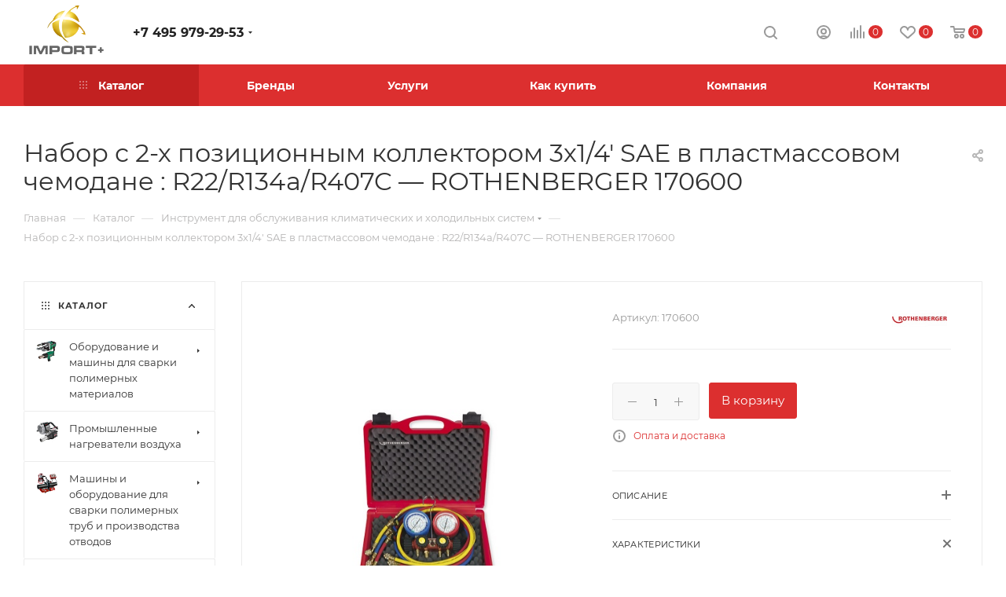

--- FILE ---
content_type: text/html; charset=UTF-8
request_url: http://import.msk.ru/catalog/instrument-dlya-obsluzhivaniya-klimaticheskikh-i-kholodilnykh-sistem/nabor-s-2-kh-pozitsionnym-kollektorom-3kh1-4-sae-v-plastmassovom-chemodane-r22-r134a-r407c-rothenber/
body_size: 826213
content:
<!DOCTYPE html>
<html xmlns="http://www.w3.org/1999/xhtml" xml:lang="ru" lang="ru"  >
<head><link rel="canonical" href="http://import.msk.ru/catalog/instrument-dlya-obsluzhivaniya-klimaticheskikh-i-kholodilnykh-sistem/nabor-s-2-kh-pozitsionnym-kollektorom-3kh1-4-sae-v-plastmassovom-chemodane-r22-r134a-r407c-rothenber/" />
	<title>ROTHENBERGER - Набор с 2-х позиционным коллектором 3х1/4' SAE в пластмассовом чемодане : R22/R134a/R407C арт. 170600 Инструмент для обслуживания климатических и холодильных систем</title>
	<meta name="viewport" content="initial-scale=1.0, width=device-width" />
	<meta name="HandheldFriendly" content="true" />
	<meta name="yes" content="yes" />
	<meta name="apple-mobile-web-app-status-bar-style" content="black" />
	<meta name="SKYPE_TOOLBAR" content="SKYPE_TOOLBAR_PARSER_COMPATIBLE" />
	<meta http-equiv="Content-Type" content="text/html; charset=UTF-8" />
<meta name="keywords" content="Набор с 2-х позиционным коллектором 3х1/4' SAE в пластмассовом чемодане : R22/R134a/R407C    ROTHENBERGER арт.170600" />
<meta name="description" content="Набор с 2-х позиционным коллектором &amp;quot;Стандарт&amp;quot; для хладагентов R22, R134А, R404А, R407С  рекомендуется профессионалам, работающим с системами охлаждения.  " />
<script data-skip-moving="true">(function(w, d, n) {var cl = "bx-core";var ht = d.documentElement;var htc = ht ? ht.className : undefined;if (htc === undefined || htc.indexOf(cl) !== -1){return;}var ua = n.userAgent;if (/(iPad;)|(iPhone;)/i.test(ua)){cl += " bx-ios";}else if (/Windows/i.test(ua)){cl += ' bx-win';}else if (/Macintosh/i.test(ua)){cl += " bx-mac";}else if (/Linux/i.test(ua) && !/Android/i.test(ua)){cl += " bx-linux";}else if (/Android/i.test(ua)){cl += " bx-android";}cl += (/(ipad|iphone|android|mobile|touch)/i.test(ua) ? " bx-touch" : " bx-no-touch");cl += w.devicePixelRatio && w.devicePixelRatio >= 2? " bx-retina": " bx-no-retina";var ieVersion = -1;if (/AppleWebKit/.test(ua)){cl += " bx-chrome";}else if (/Opera/.test(ua)){cl += " bx-opera";}else if (/Firefox/.test(ua)){cl += " bx-firefox";}ht.className = htc ? htc + " " + cl : cl;})(window, document, navigator);</script>

<link href="/bitrix/js/ui/design-tokens/dist/ui.design-tokens.min.css?172565919922029"  rel="stylesheet" />
<link href="/bitrix/js/ui/fonts/opensans/ui.font.opensans.min.css?16672264962320"  rel="stylesheet" />
<link href="/bitrix/js/main/popup/dist/main.popup.bundle.min.css?172565927726598"  rel="stylesheet" />
<link href="/bitrix/cache/css/s1/aspro_max/page_1714ab8dda1d8472690d64a96600f993/page_1714ab8dda1d8472690d64a96600f993_v1.css?176572967177557"  rel="stylesheet" />
<link href="/bitrix/cache/css/s1/aspro_max/template_a793054ceeee7075ce16e070dbd22a02/template_a793054ceeee7075ce16e070dbd22a02_v1.css?17657296581255643"  data-template-style="true" rel="stylesheet" />




<meta name="theme-color" content="#dc2f2f">
<style>:root{--theme-base-color: #dc2f2f;--theme-base-opacity-color: #dc2f2f1a;--theme-base-color-hue:0;--theme-base-color-saturation:71%;--theme-base-color-lightness:52%;--theme-lightness-hover-diff:%}</style>
<script data-skip-moving="true">window.lazySizesConfig = window.lazySizesConfig || {};lazySizesConfig.loadMode = 1;lazySizesConfig.expand = 200;lazySizesConfig.expFactor = 1;lazySizesConfig.hFac = 0.1;window.lazySizesConfig.lazyClass = "lazy";</script>
<script src="/bitrix/templates/aspro_max/js/lazysizes.min.js" data-skip-moving="true" defer=""></script>
<script src="/bitrix/templates/aspro_max/js/ls.unveilhooks.min.js" data-skip-moving="true" defer=""></script>
<link rel="manifest" href="/manifest.json">
<link href="/bitrix/templates/aspro_max/css/print.min.css?163871637121745" data-template-style="true" rel="stylesheet" media="print">
					<script data-skip-moving="true" src="/bitrix/js/aspro.max/jquery-2.1.3.min.js"></script>
					<script data-skip-moving="true" src="/bitrix/templates/aspro_max/js/speed.min.js?=1638716371"></script>
<link rel="shortcut icon" href="/favicon.png" type="image/png" />
<link rel="apple-touch-icon" sizes="180x180" href="/include/apple-touch-icon.png" />
<meta property="og:description" content="Набор с 2-х позиционным коллектором "Стандарт" для хладагентов R22, R134А, R404А, R407С  рекомендуется профессионалам, работающим с системами охлаждения." />
<meta property="og:image" content="http://import.msk.ru/upload/iblock/14e/0glbh5gzvliyyceoyrv7b32o6oh5iqjz.jpeg" />
<link rel="image_src" href="http://import.msk.ru/upload/iblock/14e/0glbh5gzvliyyceoyrv7b32o6oh5iqjz.jpeg"  />
<meta property="og:title" content="ROTHENBERGER - Набор с 2-х позиционным коллектором 3х1/4' SAE в пластмассовом чемодане : R22/R134a/R407C арт. 170600 Инструмент для обслуживания климатических и холодильных систем" />
<meta property="og:type" content="website" />
<meta property="og:url" content="http://import.msk.ru/catalog/instrument-dlya-obsluzhivaniya-klimaticheskikh-i-kholodilnykh-sistem/nabor-s-2-kh-pozitsionnym-kollektorom-3kh1-4-sae-v-plastmassovom-chemodane-r22-r134a-r407c-rothenber/" />

	    		</head>
<body class=" site_s1  fill_bg_n catalog-delayed-btn-Y theme-default" id="main" data-site="/">
		
	<div id="panel"></div>
	<!--'start_frame_cache_4i19eW'-->
<!--'end_frame_cache_4i19eW'-->				<!--'start_frame_cache_basketitems-component-block'-->												<div id="ajax_basket"></div>
					<!--'end_frame_cache_basketitems-component-block'-->						<div class="cd-modal-bg"></div>
		<script data-skip-moving="true">var solutionName = 'arMaxOptions';</script>
		<script src="/bitrix/templates/aspro_max/js/setTheme.php?site_id=s1&site_dir=/" data-skip-moving="true"></script>
				<div class="wrapper1  header_bgcolored long_header colored_header with_left_block  catalog_page basket_normal basket_fill_WHITE side_LEFT block_side_WIDE catalog_icons_Y banner_auto with_fast_view mheader-v3 header-v1 header-font-lower_Y regions_N title_position_LEFT fill_ footer-v1 front-vindex1 mfixed_N mfixed_view_always title-v3 lazy_Y with_phones compact-catalog normal-catalog-img landing-normal big-banners-mobile-normal bottom-icons-panel-Y compact-breadcrumbs-slider catalog-delayed-btn-Y  ">

<div class="mega_fixed_menu scrollblock">
	<div class="maxwidth-theme">
		<svg class="svg svg-close" width="14" height="14" viewBox="0 0 14 14">
		  <path data-name="Rounded Rectangle 568 copy 16" d="M1009.4,953l5.32,5.315a0.987,0.987,0,0,1,0,1.4,1,1,0,0,1-1.41,0L1008,954.4l-5.32,5.315a0.991,0.991,0,0,1-1.4-1.4L1006.6,953l-5.32-5.315a0.991,0.991,0,0,1,1.4-1.4l5.32,5.315,5.31-5.315a1,1,0,0,1,1.41,0,0.987,0.987,0,0,1,0,1.4Z" transform="translate(-1001 -946)"></path>
		</svg>
		<i class="svg svg-close mask arrow"></i>
		<div class="row">
			<div class="col-md-9">
				<div class="left_menu_block">
					<div class="logo_block flexbox flexbox--row align-items-normal">
						<div class="logo">
							<a href="/"><img src="/upload/CMax/734/slvbkt0a9chzloqsyfo1uo8v2dncnsp4.png" alt="Импорт плюс" title="Импорт плюс" data-src="" /></a>						</div>
						<div class="top-description addr">
							Профессиональное оборудование						</div>
					</div>
					<div class="search_block">
						<div class="search_wrap">
							<div class="search-block">
												<div class="search-wrapper">
				<div id="title-search_mega_menu">
					<form action="/catalog/" class="search">
						<div class="search-input-div">
							<input class="search-input" id="title-search-input_mega_menu" type="text" name="q" value="" placeholder="Поиск" size="20" maxlength="50" autocomplete="off" />
						</div>
						<div class="search-button-div">
							<button class="btn btn-search" type="submit" name="s" value="Найти"><i class="svg inline  svg-inline-search2" aria-hidden="true" ><svg class="" width="17" height="17" viewBox="0 0 17 17" aria-hidden="true"><path class="cls-1" d="M16.709,16.719a1,1,0,0,1-1.412,0l-3.256-3.287A7.475,7.475,0,1,1,15,7.5a7.433,7.433,0,0,1-1.549,4.518l3.258,3.289A1,1,0,0,1,16.709,16.719ZM7.5,2A5.5,5.5,0,1,0,13,7.5,5.5,5.5,0,0,0,7.5,2Z"></path></svg></i></button>
							<span class="close-block inline-search-hide"><span class="svg svg-close close-icons"></span></span>
						</div>
					</form>
				</div>
			</div>
								</div>
						</div>
					</div>
										<!-- noindex -->

	<div class="burger_menu_wrapper">
		
			<div class="top_link_wrapper">
				<div class="menu-item dropdown catalog wide_menu   active">
					<div class="wrap">
						<a class="dropdown-toggle" href="/catalog/">
							<div class="link-title color-theme-hover">
																	<i class="svg inline  svg-inline-icon_catalog" aria-hidden="true" ><svg xmlns="http://www.w3.org/2000/svg" width="10" height="10" viewBox="0 0 10 10"><path  data-name="Rounded Rectangle 969 copy 7" class="cls-1" d="M644,76a1,1,0,1,1-1,1A1,1,0,0,1,644,76Zm4,0a1,1,0,1,1-1,1A1,1,0,0,1,648,76Zm4,0a1,1,0,1,1-1,1A1,1,0,0,1,652,76Zm-8,4a1,1,0,1,1-1,1A1,1,0,0,1,644,80Zm4,0a1,1,0,1,1-1,1A1,1,0,0,1,648,80Zm4,0a1,1,0,1,1-1,1A1,1,0,0,1,652,80Zm-8,4a1,1,0,1,1-1,1A1,1,0,0,1,644,84Zm4,0a1,1,0,1,1-1,1A1,1,0,0,1,648,84Zm4,0a1,1,0,1,1-1,1A1,1,0,0,1,652,84Z" transform="translate(-643 -76)"/></svg></i>																Каталог							</div>
						</a>
													<span class="tail"></span>
							<div class="burger-dropdown-menu row">
								<div class="menu-wrapper" >
									
																														<div class="col-md-4 dropdown-submenu  has_img">
																						<a href="/catalog/oborudovanie-i-mashiny-dlya-svarki-polimernykh-materialov/" class="color-theme-hover" title="Оборудование и машины для сварки полимерных материалов">
												<span class="name option-font-bold">Оборудование и машины для сварки полимерных материалов</span>
											</a>
																								<div class="burger-dropdown-menu toggle_menu">
																																									<div class="menu-item   ">
															<a href="/catalog/oborudovanie-i-mashiny-dlya-svarki-polimernykh-materialov/ruchnye-apparaty-dlya-svarki-goryachim-vozdukhom/" title="Ручные аппараты для сварки горячим воздухом">
																<span class="name color-theme-hover">Ручные аппараты для сварки горячим воздухом</span>
															</a>
																													</div>
																																									<div class="menu-item   ">
															<a href="/catalog/oborudovanie-i-mashiny-dlya-svarki-polimernykh-materialov/avtomaticheskie-svarochnye-mashiny/" title="Автоматические сварочные машины">
																<span class="name color-theme-hover">Автоматические сварочные машины</span>
															</a>
																													</div>
																																									<div class="menu-item   ">
															<a href="/catalog/oborudovanie-i-mashiny-dlya-svarki-polimernykh-materialov/ruchnye-svarochnye-ekstrudery/" title="Ручные сварочные экструдеры">
																<span class="name color-theme-hover">Ручные сварочные экструдеры</span>
															</a>
																													</div>
																																									<div class="menu-item collapsed  ">
															<a href="/catalog/oborudovanie-i-mashiny-dlya-svarki-polimernykh-materialov/statsionarnye-svarochnye-mashiny/" title="Стационарные сварочные машины">
																<span class="name color-theme-hover">Стационарные сварочные машины</span>
															</a>
																													</div>
																																									<div class="menu-item collapsed  ">
															<a href="/catalog/oborudovanie-i-mashiny-dlya-svarki-polimernykh-materialov/testovoe-i-proverochnoe-oborudovanie/" title="Тестовое и проверочное оборудование">
																<span class="name color-theme-hover">Тестовое и проверочное оборудование</span>
															</a>
																													</div>
																									</div>
																					</div>
									
																														<div class="col-md-4 dropdown-submenu  has_img">
																						<a href="/catalog/promyshlennye-nagrevateli-vozdukha/" class="color-theme-hover" title="Промышленные нагреватели воздуха">
												<span class="name option-font-bold">Промышленные нагреватели воздуха</span>
											</a>
																								<div class="burger-dropdown-menu toggle_menu">
																																									<div class="menu-item   ">
															<a href="/catalog/promyshlennye-nagrevateli-vozdukha/nagrevateli-so-vstroennoy-podachey-vozdukha/" title="Нагреватели со встроенной подачей воздуха">
																<span class="name color-theme-hover">Нагреватели со встроенной подачей воздуха</span>
															</a>
																													</div>
																																									<div class="menu-item   ">
															<a href="/catalog/promyshlennye-nagrevateli-vozdukha/nagrevateli-s-otdelnoy-podachey-vozdukha/" title="Нагреватели с отдельной подачей воздуха">
																<span class="name color-theme-hover">Нагреватели с отдельной подачей воздуха</span>
															</a>
																													</div>
																																									<div class="menu-item   ">
															<a href="/catalog/promyshlennye-nagrevateli-vozdukha/ventilyatory/" title="Вентиляторы">
																<span class="name color-theme-hover">Вентиляторы</span>
															</a>
																													</div>
																																									<div class="menu-item collapsed  ">
															<a href="/catalog/promyshlennye-nagrevateli-vozdukha/pribory-regulirovki-i-kontrolya/" title="Приборы регулировки и контроля">
																<span class="name color-theme-hover">Приборы регулировки и контроля</span>
															</a>
																													</div>
																									</div>
																					</div>
									
																														<div class="col-md-4 dropdown-submenu  has_img">
																						<a href="/catalog/mashiny-i-oborudovanie-dlya-svarki-polimernykh-trub-i-proizvodstva-otvodov/" class="color-theme-hover" title="Машины и оборудование для сварки полимерных труб и производства отводов">
												<span class="name option-font-bold">Машины и оборудование для сварки полимерных труб и производства отводов</span>
											</a>
																								<div class="burger-dropdown-menu toggle_menu">
																																									<div class="menu-item   ">
															<a href="/catalog/mashiny-i-oborudovanie-dlya-svarki-polimernykh-trub-i-proizvodstva-otvodov/mashiny-i-oborudovanie-dlya-svarki-polimernykh-trub/" title="Машины и оборудование для сварки полимерных труб">
																<span class="name color-theme-hover">Машины и оборудование для сварки полимерных труб</span>
															</a>
																													</div>
																																									<div class="menu-item   ">
															<a href="/catalog/mashiny-i-oborudovanie-dlya-svarki-polimernykh-trub-i-proizvodstva-otvodov/oborudovanie-dlya-proizvodstva-otvodov-i-troynikov-pnd/" title="Оборудование для производства отводов и тройников ПНД">
																<span class="name color-theme-hover">Оборудование для производства отводов и тройников ПНД</span>
															</a>
																													</div>
																									</div>
																					</div>
									
																														<div class="col-md-4 dropdown-submenu  has_img">
																						<a href="/catalog/oborudovanie-dlya-montazha-stalnykh-mednykh-i-plastikovykh-trub/" class="color-theme-hover" title="Оборудование для монтажа стальных медных и пластиковых труб">
												<span class="name option-font-bold">Оборудование для монтажа стальных медных и пластиковых труб</span>
											</a>
																								<div class="burger-dropdown-menu toggle_menu">
																																									<div class="menu-item   ">
															<a href="/catalog/oborudovanie-dlya-montazha-stalnykh-mednykh-i-plastikovykh-trub/trubogiby/" title="Трубогибы">
																<span class="name color-theme-hover">Трубогибы</span>
															</a>
																													</div>
																																									<div class="menu-item   ">
															<a href="/catalog/oborudovanie-dlya-montazha-stalnykh-mednykh-i-plastikovykh-trub/rezbonareznye-kluppy-i-stanki/" title="Резьбонарезные клуппы и станки">
																<span class="name color-theme-hover">Резьбонарезные клуппы и станки</span>
															</a>
																													</div>
																																									<div class="menu-item   ">
															<a href="/catalog/oborudovanie-dlya-montazha-stalnykh-mednykh-i-plastikovykh-trub/ustroystva-dlya-nakatki-zhelobkov/" title="Устройства для накатки желобков">
																<span class="name color-theme-hover">Устройства для накатки желобков</span>
															</a>
																													</div>
																																									<div class="menu-item collapsed  ">
															<a href="/catalog/oborudovanie-dlya-montazha-stalnykh-mednykh-i-plastikovykh-trub/truborasshiriteli-otbortovshchiki-valtsovka-trub/" title="Труборасширители, отбортовщики, вальцовка труб">
																<span class="name color-theme-hover">Труборасширители, отбортовщики, вальцовка труб</span>
															</a>
																													</div>
																																									<div class="menu-item collapsed  ">
															<a href="/catalog/oborudovanie-dlya-montazha-stalnykh-mednykh-i-plastikovykh-trub/instrument-dlya-rezki-trub/" title="Инструмент для резки труб">
																<span class="name color-theme-hover">Инструмент для резки труб</span>
															</a>
																													</div>
																																									<div class="menu-item collapsed  ">
															<a href="/catalog/oborudovanie-dlya-montazha-stalnykh-mednykh-i-plastikovykh-trub/instrument-dlya-press-fitingov/" title="Инструмент для пресс фитингов">
																<span class="name color-theme-hover">Инструмент для пресс фитингов</span>
															</a>
																													</div>
																																									<div class="menu-item collapsed  ">
															<a href="/catalog/oborudovanie-dlya-montazha-stalnykh-mednykh-i-plastikovykh-trub/opressovshchiki-dlya-ispytaniy-truboprovodnykh-sistem/" title="Опрессовщики для испытаний трубопроводных систем">
																<span class="name color-theme-hover">Опрессовщики для испытаний трубопроводных систем</span>
															</a>
																													</div>
																																									<div class="menu-item collapsed  ">
															<a href="/catalog/oborudovanie-dlya-montazha-stalnykh-mednykh-i-plastikovykh-trub/tekhnika-dlya-zamorazhivaniya-trub/" title="Техника для замораживания труб">
																<span class="name color-theme-hover">Техника для замораживания труб</span>
															</a>
																													</div>
																																									<div class="menu-item collapsed  ">
															<a href="/catalog/oborudovanie-dlya-montazha-stalnykh-mednykh-i-plastikovykh-trub/svarochnye-apparaty-dlya-ruchnoy-svarki/" title="Сварочные аппараты для ручной сварки">
																<span class="name color-theme-hover">Сварочные аппараты для ручной сварки</span>
															</a>
																													</div>
																									</div>
																					</div>
									
																														<div class="col-md-4 dropdown-submenu  has_img">
																						<a href="/catalog/wilo-nasosy-pribory-upravleniya-i-komplektuyushchie/" class="color-theme-hover" title="Wilo - Насосы, приборы управления и комплектующие">
												<span class="name option-font-bold">Wilo - Насосы, приборы управления и комплектующие</span>
											</a>
																								<div class="burger-dropdown-menu toggle_menu">
																																									<div class="menu-item   ">
															<a href="/catalog/wilo-nasosy-pribory-upravleniya-i-komplektuyushchie/vodosnabzhenie/" title="Водоснабжение">
																<span class="name color-theme-hover">Водоснабжение</span>
															</a>
																													</div>
																																									<div class="menu-item   ">
															<a href="/catalog/wilo-nasosy-pribory-upravleniya-i-komplektuyushchie/otoplenie-konditsionirovanie-okhlazhdenie/" title="Отопление, кондиционирование, охлаждение">
																<span class="name color-theme-hover">Отопление, кондиционирование, охлаждение</span>
															</a>
																													</div>
																																									<div class="menu-item   ">
															<a href="/catalog/wilo-nasosy-pribory-upravleniya-i-komplektuyushchie/vodootvedenie/" title="Водоотведение">
																<span class="name color-theme-hover">Водоотведение</span>
															</a>
																													</div>
																																									<div class="menu-item collapsed  ">
															<a href="/catalog/wilo-nasosy-pribory-upravleniya-i-komplektuyushchie/pribory-upravleniya-i-prinadlezhnosti/" title="Приборы управления и принадлежности">
																<span class="name color-theme-hover">Приборы управления и принадлежности</span>
															</a>
																													</div>
																																									<div class="menu-item collapsed  ">
															<a href="/catalog/wilo-nasosy-pribory-upravleniya-i-komplektuyushchie/nasosnye-gruppy/" title="Насосные группы">
																<span class="name color-theme-hover">Насосные группы</span>
															</a>
																													</div>
																									</div>
																					</div>
									
																														<div class="col-md-4 dropdown-submenu  has_img">
																						<a href="/catalog/slesarno-montazhnyy-instrument/" class="color-theme-hover" title="Слесарно-монтажный инструмент">
												<span class="name option-font-bold">Слесарно-монтажный инструмент</span>
											</a>
																								<div class="burger-dropdown-menu toggle_menu">
																																									<div class="menu-item   ">
															<a href="/catalog/slesarno-montazhnyy-instrument/trubnye-klyuchi-spetsialnye-klyuchi/" title="Трубные ключи, специальные ключи">
																<span class="name color-theme-hover">Трубные ключи, специальные ключи</span>
															</a>
																													</div>
																																									<div class="menu-item   ">
															<a href="/catalog/slesarno-montazhnyy-instrument/santekhnicheskie-kleshchi/" title="Сантехнические клещи">
																<span class="name color-theme-hover">Сантехнические клещи</span>
															</a>
																													</div>
																																									<div class="menu-item   ">
															<a href="/catalog/slesarno-montazhnyy-instrument/tiski-verstaki/" title="Тиски, верстаки">
																<span class="name color-theme-hover">Тиски, верстаки</span>
															</a>
																													</div>
																																									<div class="menu-item collapsed  ">
															<a href="/catalog/slesarno-montazhnyy-instrument/ploskogubtsy-bokorezy-otvertki-i-boltorezy/" title="Плоскогубцы, бокорезы, отвертки и болторезы">
																<span class="name color-theme-hover">Плоскогубцы, бокорезы, отвертки и болторезы</span>
															</a>
																													</div>
																																									<div class="menu-item collapsed  ">
															<a href="/catalog/slesarno-montazhnyy-instrument/klyuchi-gaechnye/" title="Ключи гаечные">
																<span class="name color-theme-hover">Ключи гаечные</span>
															</a>
																													</div>
																																									<div class="menu-item collapsed  ">
															<a href="/catalog/slesarno-montazhnyy-instrument/slesarnye-nabory-instrumenta/" title="Слесарные наборы инструмента">
																<span class="name color-theme-hover">Слесарные наборы инструмента</span>
															</a>
																													</div>
																																									<div class="menu-item collapsed  ">
															<a href="/catalog/slesarno-montazhnyy-instrument/nozhovki-i-rezhushchiy-slesarnyy-instrument/" title="Ножовки и режущий слесарный инструмент">
																<span class="name color-theme-hover">Ножовки и режущий слесарный инструмент</span>
															</a>
																													</div>
																																									<div class="menu-item collapsed  ">
															<a href="/catalog/slesarno-montazhnyy-instrument/sumki-chemodany-dlya-perenosa-i-khraneniya-instrumentov/" title="Сумки, чемоданы для переноса и хранения инструментов">
																<span class="name color-theme-hover">Сумки, чемоданы для переноса и хранения инструментов</span>
															</a>
																													</div>
																									</div>
																					</div>
									
																														<div class="col-md-4 dropdown-submenu  has_img">
																						<a href="/catalog/oborudovanie-dlya-gazovoy-svarki-i-ruchnoy-payki/" class="color-theme-hover" title="Оборудование для газовой сварки и ручной пайки">
												<span class="name option-font-bold">Оборудование для газовой сварки и ручной пайки</span>
											</a>
																								<div class="burger-dropdown-menu toggle_menu">
																																									<div class="menu-item   ">
															<a href="/catalog/oborudovanie-dlya-gazovoy-svarki-i-ruchnoy-payki/ruchnye-gorelki-s-odnorazovymi-gazovymi-ballonami-dlya-payki/" title="Ручные горелки с одноразовыми газовыми баллонами для пайки">
																<span class="name color-theme-hover">Ручные горелки с одноразовыми газовыми баллонами для пайки</span>
															</a>
																													</div>
																																									<div class="menu-item   ">
															<a href="/catalog/oborudovanie-dlya-gazovoy-svarki-i-ruchnoy-payki/odnorazovye-gazovye-ballony/" title="Одноразовые газовые баллоны">
																<span class="name color-theme-hover">Одноразовые газовые баллоны</span>
															</a>
																													</div>
																																									<div class="menu-item   ">
															<a href="/catalog/oborudovanie-dlya-gazovoy-svarki-i-ruchnoy-payki/gazovye-gorelki-dlya-payki-i-svarki/" title="Газовые горелки для пайки и сварки">
																<span class="name color-theme-hover">Газовые горелки для пайки и сварки</span>
															</a>
																													</div>
																																									<div class="menu-item collapsed  ">
															<a href="/catalog/oborudovanie-dlya-gazovoy-svarki-i-ruchnoy-payki/elektricheskoe-ustroystvo-dlya-payki-myagkim-pripoem/" title="Электрическое устройство для пайки мягким припоем">
																<span class="name color-theme-hover">Электрическое устройство для пайки мягким припоем</span>
															</a>
																													</div>
																																									<div class="menu-item collapsed  ">
															<a href="/catalog/oborudovanie-dlya-gazovoy-svarki-i-ruchnoy-payki/dopolnitelnoe-oborudovanie-dlya-svarki-i-payki/" title="Дополнительное оборудование для сварки и пайки">
																<span class="name color-theme-hover">Дополнительное оборудование для сварки и пайки</span>
															</a>
																													</div>
																																									<div class="menu-item collapsed  ">
															<a href="/catalog/oborudovanie-dlya-gazovoy-svarki-i-ruchnoy-payki/pripoi-dlya-payki/" title="Припои для пайки">
																<span class="name color-theme-hover">Припои для пайки</span>
															</a>
																													</div>
																									</div>
																					</div>
									
																														<div class="col-md-4  active has_img">
																						<a href="/catalog/instrument-dlya-obsluzhivaniya-klimaticheskikh-i-kholodilnykh-sistem/" class="color-theme-hover" title="Инструмент для обслуживания климатических и холодильных систем">
												<span class="name option-font-bold">Инструмент для обслуживания климатических и холодильных систем</span>
											</a>
																					</div>
									
																														<div class="col-md-4 dropdown-submenu  has_img">
																						<a href="/catalog/oborudovanie-dlya-diagnostiki-i-prochistki-vnutrennikh-truboprovodov/" class="color-theme-hover" title="Оборудование для диагностики и прочистки внутренних трубопроводов">
												<span class="name option-font-bold">Оборудование для диагностики и прочистки внутренних трубопроводов</span>
											</a>
																								<div class="burger-dropdown-menu toggle_menu">
																																									<div class="menu-item   ">
															<a href="/catalog/oborudovanie-dlya-diagnostiki-i-prochistki-vnutrennikh-truboprovodov/elektromekhanicheskie-i-ruchnye-prochistnye-mashiny/" title="Электромеханические и ручные прочистные машины">
																<span class="name color-theme-hover">Электромеханические и ручные прочистные машины</span>
															</a>
																													</div>
																																									<div class="menu-item   ">
															<a href="/catalog/oborudovanie-dlya-diagnostiki-i-prochistki-vnutrennikh-truboprovodov/spirali-dlya-mekhanicheskikh-prochistnykh-mashin/" title="Спирали для механических прочистных машин">
																<span class="name color-theme-hover">Спирали для механических прочистных машин</span>
															</a>
																													</div>
																																									<div class="menu-item   ">
															<a href="/catalog/oborudovanie-dlya-diagnostiki-i-prochistki-vnutrennikh-truboprovodov/nasadki-i-prinadlezhnosti-dlya-prochistnykh-mashin/" title="Насадки и принадлежности для прочистных машин">
																<span class="name color-theme-hover">Насадки и принадлежности для прочистных машин</span>
															</a>
																													</div>
																																									<div class="menu-item collapsed  ">
															<a href="/catalog/oborudovanie-dlya-diagnostiki-i-prochistki-vnutrennikh-truboprovodov/gidrodinamicheskie-prochistnye-mashiny/" title="Гидродинамические прочистные машины">
																<span class="name color-theme-hover">Гидродинамические прочистные машины</span>
															</a>
																													</div>
																																									<div class="menu-item collapsed  ">
															<a href="/catalog/oborudovanie-dlya-diagnostiki-i-prochistki-vnutrennikh-truboprovodov/oborudovanie-dlya-promyvki-teploobmennikov-i-sistem-otopleniya/" title="Оборудование для промывки теплообменников и систем отопления">
																<span class="name color-theme-hover">Оборудование для промывки теплообменников и систем отопления</span>
															</a>
																													</div>
																																									<div class="menu-item collapsed  ">
															<a href="/catalog/oborudovanie-dlya-diagnostiki-i-prochistki-vnutrennikh-truboprovodov/khimicheskie-sredstva-dlya-prochistki-truboprovodov/" title="Химические средства для прочистки трубопроводов">
																<span class="name color-theme-hover">Химические средства для прочистки трубопроводов</span>
															</a>
																													</div>
																																									<div class="menu-item collapsed  ">
															<a href="/catalog/oborudovanie-dlya-diagnostiki-i-prochistki-vnutrennikh-truboprovodov/teleinspektsiya-trub/" title="Телеинспекция труб">
																<span class="name color-theme-hover">Телеинспекция труб</span>
															</a>
																													</div>
																																									<div class="menu-item collapsed  ">
															<a href="/catalog/oborudovanie-dlya-diagnostiki-i-prochistki-vnutrennikh-truboprovodov/radiolokatsionnoe-poiskovoe-oborudovanie/" title="Радиолокационное поисковое оборудование">
																<span class="name color-theme-hover">Радиолокационное поисковое оборудование</span>
															</a>
																													</div>
																									</div>
																					</div>
									
																														<div class="col-md-4 dropdown-submenu  has_img">
																						<a href="/catalog/kanalopromyvochnye-mashiny-i-teleinspektsionnye-laboratorii-dlya-vneshnikh-setey/" class="color-theme-hover" title="Каналопромывочные машины и телеинспекционные лаборатории для внешних сетей">
												<span class="name option-font-bold">Каналопромывочные машины и телеинспекционные лаборатории для внешних сетей</span>
											</a>
																								<div class="burger-dropdown-menu toggle_menu">
																																									<div class="menu-item   ">
															<a href="/catalog/kanalopromyvochnye-mashiny-i-teleinspektsionnye-laboratorii-dlya-vneshnikh-setey/kommunalnaya-tekhnika/" title="Коммунальная техника">
																<span class="name color-theme-hover">Коммунальная техника</span>
															</a>
																													</div>
																																									<div class="menu-item   ">
															<a href="/catalog/kanalopromyvochnye-mashiny-i-teleinspektsionnye-laboratorii-dlya-vneshnikh-setey/shlangi-vysokogo-davleniya-rvd-dlya-kanalopromyvochnykh-mashin/" title="Шланги высокого давления (РВД) для каналопромывочных машин">
																<span class="name color-theme-hover">Шланги высокого давления (РВД) для каналопромывочных машин</span>
															</a>
																													</div>
																																									<div class="menu-item   ">
															<a href="/catalog/kanalopromyvochnye-mashiny-i-teleinspektsionnye-laboratorii-dlya-vneshnikh-setey/teleinspektsionnye-sistemy/" title="Телеинспекционные системы">
																<span class="name color-theme-hover">Телеинспекционные системы</span>
															</a>
																													</div>
																																									<div class="menu-item collapsed  ">
															<a href="/catalog/kanalopromyvochnye-mashiny-i-teleinspektsionnye-laboratorii-dlya-vneshnikh-setey/diagnosticheskoe-oborudovanie-dlya-truboprovodnykh-setey-poisk-techey/" title="Диагностическое оборудование для трубопроводных сетей, поиск течей">
																<span class="name color-theme-hover">Диагностическое оборудование для трубопроводных сетей, поиск течей</span>
															</a>
																													</div>
																																									<div class="menu-item collapsed  ">
															<a href="/catalog/kanalopromyvochnye-mashiny-i-teleinspektsionnye-laboratorii-dlya-vneshnikh-setey/promyshlennoe-oborudovanie-dlya-vodootvedeniya-i-perekachki-zhidkostey/" title="Промышленное оборудование для водоотведения и перекачки жидкостей">
																<span class="name color-theme-hover">Промышленное оборудование для водоотведения и перекачки жидкостей</span>
															</a>
																													</div>
																									</div>
																					</div>
									
																														<div class="col-md-4 dropdown-submenu  has_img">
																						<a href="/catalog/oborudovanie-i-instrument-dlya-almaznoy-rezki-i-sverleniya/" class="color-theme-hover" title="Оборудование и инструмент для алмазной резки и сверления">
												<span class="name option-font-bold">Оборудование и инструмент для алмазной резки и сверления</span>
											</a>
																								<div class="burger-dropdown-menu toggle_menu">
																																									<div class="menu-item   ">
															<a href="/catalog/oborudovanie-i-instrument-dlya-almaznoy-rezki-i-sverleniya/almaznye-sverlilnye-ustanovki/" title="Алмазные сверлильные установки">
																<span class="name color-theme-hover">Алмазные сверлильные установки</span>
															</a>
																													</div>
																																									<div class="menu-item   ">
															<a href="/catalog/oborudovanie-i-instrument-dlya-almaznoy-rezki-i-sverleniya/shtroborezy-i-stenoreznye-mashiny/" title="Штроборезы и стенорезные машины">
																<span class="name color-theme-hover">Штроборезы и стенорезные машины</span>
															</a>
																													</div>
																																									<div class="menu-item   ">
															<a href="/catalog/oborudovanie-i-instrument-dlya-almaznoy-rezki-i-sverleniya/almaznye-koronki/" title="Алмазные коронки">
																<span class="name color-theme-hover">Алмазные коронки</span>
															</a>
																													</div>
																									</div>
																					</div>
									
																														<div class="col-md-4 dropdown-submenu  has_img">
																						<a href="/catalog/mashiny-dlya-shlifovaniya-i-polirovki-betona-kamnya/" class="color-theme-hover" title="Машины для шлифования и полировки бетона/камня">
												<span class="name option-font-bold">Машины для шлифования и полировки бетона/камня</span>
											</a>
																								<div class="burger-dropdown-menu toggle_menu">
																																									<div class="menu-item   ">
															<a href="/catalog/mashiny-dlya-shlifovaniya-i-polirovki-betona-kamnya/shlifovalnye-i-frezerovalnye-mashiny/" title="Шлифовальные и фрезеровальные машины">
																<span class="name color-theme-hover">Шлифовальные и фрезеровальные машины</span>
															</a>
																													</div>
																																									<div class="menu-item   ">
															<a href="/catalog/mashiny-dlya-shlifovaniya-i-polirovki-betona-kamnya/polirovalnye-mashiny-bernishery-dlya-promyshlennogo-klinninga/" title="Полировальные машины (бернишеры) для промышленного клиннинга">
																<span class="name color-theme-hover">Полировальные машины (бернишеры) для промышленного клиннинга</span>
															</a>
																													</div>
																																									<div class="menu-item   ">
															<a href="/catalog/mashiny-dlya-shlifovaniya-i-polirovki-betona-kamnya/raskhodnye-materialy-dlya-shlifovalno-polirovalnykh-mashin/" title="Расходные материалы для шлифовально-полировальных машин">
																<span class="name color-theme-hover">Расходные материалы для шлифовально-полировальных машин</span>
															</a>
																													</div>
																																									<div class="menu-item collapsed  ">
															<a href="/catalog/mashiny-dlya-shlifovaniya-i-polirovki-betona-kamnya/khimicheskie-sredstva-dlya-ustroystva-betonnykh-polov/" title="Химические средства для устройства бетонных полов">
																<span class="name color-theme-hover">Химические средства для устройства бетонных полов</span>
															</a>
																													</div>
																									</div>
																					</div>
									
																														<div class="col-md-4 dropdown-submenu  has_img">
																						<a href="/catalog/instrument-dlya-raboty-s-napolnymi-pokrytiyami/" class="color-theme-hover" title="Инструмент для работы с напольными покрытиями">
												<span class="name option-font-bold">Инструмент для работы с напольными покрытиями</span>
											</a>
																								<div class="burger-dropdown-menu toggle_menu">
																																									<div class="menu-item   ">
															<a href="/catalog/instrument-dlya-raboty-s-napolnymi-pokrytiyami/mashiny-dlya-udaleniya-starogo-pokrytiya-strippery-i-instrument/" title="Машины для удаления старого покрытия (стрипперы) и инструмент">
																<span class="name color-theme-hover">Машины для удаления старого покрытия (стрипперы) и инструмент</span>
															</a>
																													</div>
																																									<div class="menu-item   ">
															<a href="/catalog/instrument-dlya-raboty-s-napolnymi-pokrytiyami/instrument-dlya-ustroystva-styazhki-i-naneseniya-kleya/" title="Инструмент для устройства стяжки и нанесения клея">
																<span class="name color-theme-hover">Инструмент для устройства стяжки и нанесения клея</span>
															</a>
																													</div>
																																									<div class="menu-item   ">
															<a href="/catalog/instrument-dlya-raboty-s-napolnymi-pokrytiyami/instrument-dlya-ukladki-linoleuma-i-pvkh-pokrytiy/" title="Инструмент для укладки линолеума и ПВХ-покрытий">
																<span class="name color-theme-hover">Инструмент для укладки линолеума и ПВХ-покрытий</span>
															</a>
																													</div>
																																									<div class="menu-item collapsed  ">
															<a href="/catalog/instrument-dlya-raboty-s-napolnymi-pokrytiyami/instrument-dlya-ukladki-tekstilnykh-pokrytiy/" title="Инструмент для укладки текстильных покрытий">
																<span class="name color-theme-hover">Инструмент для укладки текстильных покрытий</span>
															</a>
																													</div>
																																									<div class="menu-item collapsed  ">
															<a href="/catalog/instrument-dlya-raboty-s-napolnymi-pokrytiyami/dopolnitelnye-prinadlezhnosti/" title="Дополнительные принадлежности">
																<span class="name color-theme-hover">Дополнительные принадлежности</span>
															</a>
																													</div>
																									</div>
																					</div>
																	</div>
							</div>
											</div>
				</div>
			</div>
					
		<div class="bottom_links_wrapper row">
								<div class="menu-item col-md-4 unvisible    ">
					<div class="wrap">
						<a class="" href="/info/brands/">
							<div class="link-title color-theme-hover">
																Бренды							</div>
						</a>
											</div>
				</div>
								<div class="menu-item col-md-4 unvisible dropdown   ">
					<div class="wrap">
						<a class="dropdown-toggle" href="/services/">
							<div class="link-title color-theme-hover">
																Услуги							</div>
						</a>
													<span class="tail"></span>
							<div class="burger-dropdown-menu">
								<div class="menu-wrapper" >
									
																														<div class="dropdown-submenu  has_img">
																						<a href="/services/servisnye-sluzhby/" class="color-theme-hover" title="Сервисные службы">
												<span class="name option-font-bold">Сервисные службы</span>
											</a>
																								<div class="burger-dropdown-menu with_padding toggle_menu">
																																									<div class="menu-item   ">
															<a href="/services/servisnye-sluzhby/cervisnyy-tsentr/" title="Cервисный центр">
																<span class="name color-theme-hover">Cервисный центр</span>
															</a>
																													</div>
																									</div>
																					</div>
									
																														<div class="dropdown-submenu  has_img">
																						<a href="/services/proekt-i-montazh/" class="color-theme-hover" title="Проект и Монтаж">
												<span class="name option-font-bold">Проект и Монтаж</span>
											</a>
																								<div class="burger-dropdown-menu with_padding toggle_menu">
																																									<div class="menu-item   ">
															<a href="/services/proektirovanie-inzhenernykh-sistem/" title="Проектирование">
																<span class="name color-theme-hover">Проектирование</span>
															</a>
																													</div>
																																									<div class="menu-item   ">
															<a href="/services/montazh-inzhenernykh-sistem/" title="Монтаж">
																<span class="name color-theme-hover">Монтаж</span>
															</a>
																													</div>
																																									<div class="menu-item   ">
															<a href="/services/proekt-i-montazh/komplektatsiya-obektov/" title="Комплектация объектов">
																<span class="name color-theme-hover">Комплектация объектов</span>
															</a>
																													</div>
																																									<div class="menu-item collapsed  ">
															<a href="/services/proekt-i-montazh/pusko-naladochnye-raboty/" title="Пуско-наладочные работы">
																<span class="name color-theme-hover">Пуско-наладочные работы</span>
															</a>
																													</div>
																									</div>
																					</div>
																	</div>
							</div>
											</div>
				</div>
								<div class="menu-item col-md-4 unvisible dropdown   ">
					<div class="wrap">
						<a class="dropdown-toggle" href="/help/">
							<div class="link-title color-theme-hover">
																Как купить							</div>
						</a>
													<span class="tail"></span>
							<div class="burger-dropdown-menu">
								<div class="menu-wrapper" >
									
																														<div class="  ">
																						<a href="/help/payment/" class="color-theme-hover" title="Условия оплаты">
												<span class="name option-font-bold">Условия оплаты</span>
											</a>
																					</div>
									
																														<div class="  ">
																						<a href="/help/delivery/" class="color-theme-hover" title="Условия доставки">
												<span class="name option-font-bold">Условия доставки</span>
											</a>
																					</div>
									
																														<div class="  ">
																						<a href="/help/warranty/" class="color-theme-hover" title="Гарантия на товар">
												<span class="name option-font-bold">Гарантия на товар</span>
											</a>
																					</div>
																	</div>
							</div>
											</div>
				</div>
								<div class="menu-item col-md-4 unvisible dropdown   ">
					<div class="wrap">
						<a class="dropdown-toggle" href="/company/">
							<div class="link-title color-theme-hover">
																Компания							</div>
						</a>
													<span class="tail"></span>
							<div class="burger-dropdown-menu">
								<div class="menu-wrapper" >
									
																														<div class="  ">
																						<a href="/company/index.php" class="color-theme-hover" title="О компании">
												<span class="name option-font-bold">О компании</span>
											</a>
																					</div>
									
																														<div class="  ">
																						<a href="/company/vacancy/" class="color-theme-hover" title="Карьера">
												<span class="name option-font-bold">Карьера</span>
											</a>
																					</div>
									
																														<div class="  ">
																						<a href="/company/partners/" class="color-theme-hover" title="Партнеры">
												<span class="name option-font-bold">Партнеры</span>
											</a>
																					</div>
									
																														<div class="  ">
																						<a href="/contacts/" class="color-theme-hover" title="Контакты">
												<span class="name option-font-bold">Контакты</span>
											</a>
																					</div>
																	</div>
							</div>
											</div>
				</div>
								<div class="menu-item col-md-4 unvisible    ">
					<div class="wrap">
						<a class="" href="/contacts/">
							<div class="link-title color-theme-hover">
																Контакты							</div>
						</a>
											</div>
				</div>
					</div>

	</div>
					<!-- /noindex -->
														</div>
			</div>
			<div class="col-md-3">
				<div class="right_menu_block">
					<div class="contact_wrap">
						<div class="info">
							<div class="phone blocks">
								<div class="">
																	<!-- noindex -->
			<div class="phone with_dropdown white sm">
									<div class="wrap">
						<div>
									<i class="svg inline  svg-inline-phone" aria-hidden="true" ><svg xmlns="http://www.w3.org/2000/svg" width="5" height="11" viewBox="0 0 5 11"><path  data-name="Shape 51 copy 13" class="cls-1" d="M402.738,141a18.086,18.086,0,0,0,1.136,1.727,0.474,0.474,0,0,1-.144.735l-0.3.257a1,1,0,0,1-.805.279,4.641,4.641,0,0,1-1.491-.232,4.228,4.228,0,0,1-1.9-3.1,9.614,9.614,0,0,1,.025-4.3,4.335,4.335,0,0,1,1.934-3.118,4.707,4.707,0,0,1,1.493-.244,0.974,0.974,0,0,1,.8.272l0.3,0.255a0.481,0.481,0,0,1,.113.739c-0.454.677-.788,1.159-1.132,1.731a0.43,0.43,0,0,1-.557.181l-0.468-.061a0.553,0.553,0,0,0-.7.309,6.205,6.205,0,0,0-.395,2.079,6.128,6.128,0,0,0,.372,2.076,0.541,0.541,0,0,0,.7.3l0.468-.063a0.432,0.432,0,0,1,.555.175h0Z" transform="translate(-399 -133)"/></svg></i><a rel="nofollow" href="tel:+74959792953">+7 495 979-29-53</a>
										</div>
					</div>
													<div class="dropdown with_icons">
						<div class="wrap scrollblock">
																							<div class="more_phone"><a rel="nofollow"  href="tel:+74959792953"><span class="icon"><i class="svg iconset_icon iconset_icon--svg light-ignore svg-inline-" aria-hidden="true" title="tele2.svg" style="width:16px;height:16px;line-height:16px;"><svg class="not_fill" width="16" height="16" viewBox="0 0 16 16" fill="none" xmlns="http://www.w3.org/2000/svg"><rect width="16" height="16" rx="4" fill="#333333"/><path d="M6.74771 5.80106L3 6.26051V7.73991L6.74771 7.31316V5.80106Z" fill="white"/><path d="M5.71581 13V7.96712L4.04153 8.11236V13H5.71581Z" fill="white"/><path d="M7.6689 4.43759C7.1021 5.26457 7.04278 6.24025 7.09221 7.26909L8.95578 7.08931C8.95578 6.85212 8.90466 6.41104 9.06119 5.93873C9.21772 5.46642 9.68372 5.22478 9.8677 5.17161V3.0679C9.37736 3.17237 8.3774 3.40386 7.6689 4.43759Z" fill="white"/><path d="M11.8608 3.41565C11.1402 2.90798 10.3286 2.99949 10.2446 3.01872L10.2364 5.10333C10.3807 5.10333 10.7668 5.18963 10.9546 5.51795C11.2246 5.98999 11.0514 6.53808 10.7335 7.08931C10.4156 7.64053 9.47187 8.58276 8.99997 9C8.86343 9.12072 7.70144 10.2392 7.17418 10.7785L10.2059 10.671C10.4174 10.4313 11.1074 9.62349 11.4962 9.14168C11.9823 8.53942 12.3365 7.91919 12.4931 7.64053C12.8061 7.08322 12.9627 6.50793 12.9956 5.79781C13.0286 5.08769 12.8951 4.14438 11.8608 3.41565Z" fill="white"/><path d="M12.9953 11.0718L6.74316 11.2695V12.9999H12.9953V11.0718Z" fill="white"/></svg>
</i></span>+7 495 979-29-53<span class="descr">Многоканальный</span></a></div>
													</div>
					</div>
					<i class="svg inline  svg-inline-down" aria-hidden="true" ><svg xmlns="http://www.w3.org/2000/svg" width="5" height="3" viewBox="0 0 5 3"><path class="cls-1" d="M250,80h5l-2.5,3Z" transform="translate(-250 -80)"/></svg></i>							</div>
			<!-- /noindex -->
												</div>
								<div class="callback_wrap">
									<span class="callback-block animate-load font_upper colored" data-event="jqm" data-param-form_id="CALLBACK" data-name="callback">Заказать звонок</span>
								</div>
							</div>
							<div class="question_button_wrapper">
								<span class="btn btn-lg btn-transparent-border-color btn-wide animate-load colored_theme_hover_bg-el" data-event="jqm" data-param-form_id="ASK" data-name="ask">
									Задать вопрос								</span>
							</div>
							<div class="person_wrap">
		<!--'start_frame_cache_header-auth-block1'-->			<!-- noindex --><div class="auth_wr_inner "><a rel="nofollow" title="Мой кабинет" class="personal-link dark-color animate-load" data-event="jqm" data-param-type="auth" data-param-backurl="/catalog/instrument-dlya-obsluzhivaniya-klimaticheskikh-i-kholodilnykh-sistem/nabor-s-2-kh-pozitsionnym-kollektorom-3kh1-4-sae-v-plastmassovom-chemodane-r22-r134a-r407c-rothenber/" data-name="auth" href="/personal/"><i class="svg inline big svg-inline-cabinet" aria-hidden="true" title="Мой кабинет"><svg class="" width="18" height="18" viewBox="0 0 18 18"><path data-name="Ellipse 206 copy 4" class="cls-1" d="M909,961a9,9,0,1,1,9-9A9,9,0,0,1,909,961Zm2.571-2.5a6.825,6.825,0,0,0-5.126,0A6.825,6.825,0,0,0,911.571,958.5ZM909,945a6.973,6.973,0,0,0-4.556,12.275,8.787,8.787,0,0,1,9.114,0A6.973,6.973,0,0,0,909,945Zm0,10a4,4,0,1,1,4-4A4,4,0,0,1,909,955Zm0-6a2,2,0,1,0,2,2A2,2,0,0,0,909,949Z" transform="translate(-900 -943)"></path></svg></i><span class="wrap"><span class="name">Войти</span></span></a></div><!-- /noindex -->		<!--'end_frame_cache_header-auth-block1'-->
			<!--'start_frame_cache_mobile-basket-with-compare-block1'-->		<!-- noindex -->
					<div class="menu middle">
				<ul>
					<li class="counters">
						<a rel="nofollow" class="dark-color basket-link basket ready " href="/basket/">
							<i class="svg  svg-inline-basket" aria-hidden="true" ><svg class="" width="19" height="16" viewBox="0 0 19 16"><path data-name="Ellipse 2 copy 9" class="cls-1" d="M956.047,952.005l-0.939,1.009-11.394-.008-0.952-1-0.953-6h-2.857a0.862,0.862,0,0,1-.952-1,1.025,1.025,0,0,1,1.164-1h2.327c0.3,0,.6.006,0.6,0.006a1.208,1.208,0,0,1,1.336.918L943.817,947h12.23L957,948v1Zm-11.916-3,0.349,2h10.007l0.593-2Zm1.863,5a3,3,0,1,1-3,3A3,3,0,0,1,945.994,954.005ZM946,958a1,1,0,1,0-1-1A1,1,0,0,0,946,958Zm7.011-4a3,3,0,1,1-3,3A3,3,0,0,1,953.011,954.005ZM953,958a1,1,0,1,0-1-1A1,1,0,0,0,953,958Z" transform="translate(-938 -944)"></path></svg></i>							<span>Корзина<span class="count empted">0</span></span>
						</a>
					</li>
					<li class="counters">
						<a rel="nofollow" class="dark-color basket-link delay ready " href="/basket/#delayed">
							<i class="svg  svg-inline-basket" aria-hidden="true" ><svg xmlns="http://www.w3.org/2000/svg" width="16" height="13" viewBox="0 0 16 13"><defs><style>.clsw-1{fill:#fff;fill-rule:evenodd;}</style></defs><path class="clsw-1" d="M506.755,141.6l0,0.019s-4.185,3.734-5.556,4.973a0.376,0.376,0,0,1-.076.056,1.838,1.838,0,0,1-1.126.357,1.794,1.794,0,0,1-1.166-.4,0.473,0.473,0,0,1-.1-0.076c-1.427-1.287-5.459-4.878-5.459-4.878l0-.019A4.494,4.494,0,1,1,500,135.7,4.492,4.492,0,1,1,506.755,141.6Zm-3.251-5.61A2.565,2.565,0,0,0,501,138h0a1,1,0,1,1-2,0h0a2.565,2.565,0,0,0-2.506-2,2.5,2.5,0,0,0-1.777,4.264l-0.013.019L500,145.1l5.179-4.749c0.042-.039.086-0.075,0.126-0.117l0.052-.047-0.006-.008A2.494,2.494,0,0,0,503.5,135.993Z" transform="translate(-492 -134)"/></svg></i>							<span>Отложенные<span class="count empted">0</span></span>
						</a>
					</li>
				</ul>
			</div>
							<div class="menu middle">
				<ul>
					<li class="counters">
						<a rel="nofollow" class="dark-color basket-link compare ready " href="/catalog/compare.php">
							<i class="svg inline  svg-inline-compare " aria-hidden="true" ><svg xmlns="http://www.w3.org/2000/svg" width="18" height="17" viewBox="0 0 18 17"><defs><style>.cls-1{fill:#333;fill-rule:evenodd;}</style></defs><path  data-name="Rounded Rectangle 865" class="cls-1" d="M597,78a1,1,0,0,1,1,1v9a1,1,0,0,1-2,0V79A1,1,0,0,1,597,78Zm4-6a1,1,0,0,1,1,1V88a1,1,0,0,1-2,0V73A1,1,0,0,1,601,72Zm4,8a1,1,0,0,1,1,1v7a1,1,0,0,1-2,0V81A1,1,0,0,1,605,80Zm-12-5a1,1,0,0,1,1,1V88a1,1,0,0,1-2,0V76A1,1,0,0,1,593,75Zm-4,5a1,1,0,0,1,1,1v7a1,1,0,0,1-2,0V81A1,1,0,0,1,589,80Z" transform="translate(-588 -72)"/></svg>
</i>							<span>Сравнение товаров<span class="count empted">0</span></span>
						</a>
					</li>
				</ul>
			</div>
				<!-- /noindex -->
		<!--'end_frame_cache_mobile-basket-with-compare-block1'-->								</div>
						</div>
					</div>
					<div class="footer_wrap">
						
		
							<div class="email blocks color-theme-hover">
					<i class="svg inline  svg-inline-email" aria-hidden="true" ><svg xmlns="http://www.w3.org/2000/svg" width="11" height="9" viewBox="0 0 11 9"><path  data-name="Rectangle 583 copy 16" class="cls-1" d="M367,142h-7a2,2,0,0,1-2-2v-5a2,2,0,0,1,2-2h7a2,2,0,0,1,2,2v5A2,2,0,0,1,367,142Zm0-2v-3.039L364,139h-1l-3-2.036V140h7Zm-6.634-5,3.145,2.079L366.634,135h-6.268Z" transform="translate(-358 -133)"/></svg></i>					<a href="mailto:info@import.msk.ru">info@import.msk.ru</a>				</div>
		
		
							<div class="address blocks">
					<i class="svg inline  svg-inline-addr" aria-hidden="true" ><svg xmlns="http://www.w3.org/2000/svg" width="9" height="12" viewBox="0 0 9 12"><path class="cls-1" d="M959.135,82.315l0.015,0.028L955.5,87l-3.679-4.717,0.008-.013a4.658,4.658,0,0,1-.83-2.655,4.5,4.5,0,1,1,9,0A4.658,4.658,0,0,1,959.135,82.315ZM955.5,77a2.5,2.5,0,0,0-2.5,2.5,2.467,2.467,0,0,0,.326,1.212l-0.014.022,2.181,3.336,2.034-3.117c0.033-.046.063-0.094,0.093-0.142l0.066-.1-0.007-.009a2.468,2.468,0,0,0,.32-1.2A2.5,2.5,0,0,0,955.5,77Z" transform="translate(-951 -75)"/></svg></i>					г. Москва, Мичуринский пр-т, ул. Олимпийская деревня, дом 4, стр.1				</div>
		
							<div class="social-block">
							<div class="social-icons">
		<!-- noindex -->
	<ul>
			<li class="viber viber_mobile">
				<a href="viber://add?number=79262688522" target="_blank" rel="nofollow" title="Viber">
					Viber				</a>
			</li>
			<li class="viber viber_desktop">
				<a href="viber://chat?number=+79262688522" target="_blank" rel="nofollow" title="Viber">
					Viber				</a>
			</li>
										<li class="whats">
				<a href="https://wa.me/79262688522" target="_blank" rel="nofollow" title="WhatsApp">
					WhatsApp				</a>
			</li>
													</ul>
	<!-- /noindex -->
</div>						</div>
					</div>
				</div>
			</div>
		</div>
	</div>
</div>
<div class="header_wrap visible-lg visible-md title-v3 ">
	<header id="header">
		<div class="header-wrapper">
	<div class="logo_and_menu-row">
		<div class="logo-row short paddings">
			<div class="maxwidth-theme">
				<div class="row">
					<div class="col-md-12">
						<div class="logo-block pull-left floated">
							<div class="logo">
								<a href="/"><img src="/upload/CMax/734/slvbkt0a9chzloqsyfo1uo8v2dncnsp4.png" alt="Импорт плюс" title="Импорт плюс" data-src="" /></a>							</div>
						</div>
						<div class="float_wrapper pull-left">
							<div class="hidden-sm hidden-xs pull-left">
								<div class="top-description addr">
									Профессиональное оборудование								</div>
							</div>
						</div>
						
						<div class="pull-left">
							<div class="wrap_icon inner-table-block">
								<div class="phone-block">
																											<!-- noindex -->
			<div class="phone with_dropdown no-icons">
									<i class="svg inline  svg-inline-phone" aria-hidden="true" ><svg class="" width="5" height="13" viewBox="0 0 5 13"><path class="cls-phone" d="M785.738,193.457a22.174,22.174,0,0,0,1.136,2.041,0.62,0.62,0,0,1-.144.869l-0.3.3a0.908,0.908,0,0,1-.805.33,4.014,4.014,0,0,1-1.491-.274c-1.2-.679-1.657-2.35-1.9-3.664a13.4,13.4,0,0,1,.024-5.081c0.255-1.316.73-2.991,1.935-3.685a4.025,4.025,0,0,1,1.493-.288,0.888,0.888,0,0,1,.8.322l0.3,0.3a0.634,0.634,0,0,1,.113.875c-0.454.8-.788,1.37-1.132,2.045-0.143.28-.266,0.258-0.557,0.214l-0.468-.072a0.532,0.532,0,0,0-.7.366,8.047,8.047,0,0,0-.023,4.909,0.521,0.521,0,0,0,.7.358l0.468-.075c0.291-.048.4-0.066,0.555,0.207h0Z" transform="translate(-782 -184)"/></svg></i><a rel="nofollow" href="tel:+74959792953">+7 495 979-29-53</a>
													<div class="dropdown with_icons">
						<div class="wrap scrollblock">
																							<div class="more_phone"><a rel="nofollow"  href="tel:+74959792953"><span class="icon"><i class="svg iconset_icon iconset_icon--svg light-ignore svg-inline-" aria-hidden="true" title="tele2.svg" style="width:16px;height:16px;line-height:16px;"><svg class="not_fill" width="16" height="16" viewBox="0 0 16 16" fill="none" xmlns="http://www.w3.org/2000/svg"><rect width="16" height="16" rx="4" fill="#333333"/><path d="M6.74771 5.80106L3 6.26051V7.73991L6.74771 7.31316V5.80106Z" fill="white"/><path d="M5.71581 13V7.96712L4.04153 8.11236V13H5.71581Z" fill="white"/><path d="M7.6689 4.43759C7.1021 5.26457 7.04278 6.24025 7.09221 7.26909L8.95578 7.08931C8.95578 6.85212 8.90466 6.41104 9.06119 5.93873C9.21772 5.46642 9.68372 5.22478 9.8677 5.17161V3.0679C9.37736 3.17237 8.3774 3.40386 7.6689 4.43759Z" fill="white"/><path d="M11.8608 3.41565C11.1402 2.90798 10.3286 2.99949 10.2446 3.01872L10.2364 5.10333C10.3807 5.10333 10.7668 5.18963 10.9546 5.51795C11.2246 5.98999 11.0514 6.53808 10.7335 7.08931C10.4156 7.64053 9.47187 8.58276 8.99997 9C8.86343 9.12072 7.70144 10.2392 7.17418 10.7785L10.2059 10.671C10.4174 10.4313 11.1074 9.62349 11.4962 9.14168C11.9823 8.53942 12.3365 7.91919 12.4931 7.64053C12.8061 7.08322 12.9627 6.50793 12.9956 5.79781C13.0286 5.08769 12.8951 4.14438 11.8608 3.41565Z" fill="white"/><path d="M12.9953 11.0718L6.74316 11.2695V12.9999H12.9953V11.0718Z" fill="white"/></svg>
</i></span>+7 495 979-29-53<span class="descr">Многоканальный</span></a></div>
													</div>
					</div>
					<i class="svg inline  svg-inline-down" aria-hidden="true" ><svg xmlns="http://www.w3.org/2000/svg" width="5" height="3" viewBox="0 0 5 3"><path class="cls-1" d="M250,80h5l-2.5,3Z" transform="translate(-250 -80)"/></svg></i>							</div>
			<!-- /noindex -->
																														</div>
							</div>
						</div>
						<div class="right-icons pull-right wb">
							<div class="pull-right">
																		<!--'start_frame_cache_header-basket-with-compare-block1'-->															<div class="wrap_icon wrap_basket baskets">
										<!--noindex-->
			<a class="basket-link compare   big " href="/catalog/compare.php" title="Список сравниваемых элементов">
		<span class="js-basket-block"><i class="svg inline  svg-inline-compare big" aria-hidden="true" ><svg xmlns="http://www.w3.org/2000/svg" width="18" height="17" viewBox="0 0 18 17"><defs><style>.cls-1{fill:#333;fill-rule:evenodd;}</style></defs><path  data-name="Rounded Rectangle 865" class="cls-1" d="M597,78a1,1,0,0,1,1,1v9a1,1,0,0,1-2,0V79A1,1,0,0,1,597,78Zm4-6a1,1,0,0,1,1,1V88a1,1,0,0,1-2,0V73A1,1,0,0,1,601,72Zm4,8a1,1,0,0,1,1,1v7a1,1,0,0,1-2,0V81A1,1,0,0,1,605,80Zm-12-5a1,1,0,0,1,1,1V88a1,1,0,0,1-2,0V76A1,1,0,0,1,593,75Zm-4,5a1,1,0,0,1,1,1v7a1,1,0,0,1-2,0V81A1,1,0,0,1,589,80Z" transform="translate(-588 -72)"/></svg>
</i><span class="title dark_link">Сравнение</span><span class="count">0</span></span>
	</a>
	<!--/noindex-->											</div>
																		<!-- noindex -->
											<div class="wrap_icon wrap_basket baskets">
											<a rel="nofollow" class="basket-link delay  big " href="/basket/#delayed" title="Список отложенных товаров пуст">
							<span class="js-basket-block">
								<i class="svg inline  svg-inline-wish big" aria-hidden="true" ><svg xmlns="http://www.w3.org/2000/svg" width="20" height="16" viewBox="0 0 20 16"><path  data-name="Ellipse 270 copy 3" class="clsw-1" d="M682.741,81.962L682.75,82l-0.157.142a5.508,5.508,0,0,1-1.009.911L675,89h-2l-6.5-5.9a5.507,5.507,0,0,1-1.188-1.078l-0.057-.052,0-.013A5.484,5.484,0,1,1,674,75.35,5.485,5.485,0,1,1,682.741,81.962ZM678.5,75a3.487,3.487,0,0,0-3.446,3H675a1,1,0,0,1-2,0h-0.054a3.491,3.491,0,1,0-5.924,2.971L667,81l7,6,7-6-0.023-.028A3.5,3.5,0,0,0,678.5,75Z" transform="translate(-664 -73)"/></svg></i>								<span class="title dark_link">Отложенные</span>
								<span class="count">0</span>
							</span>
						</a>
											</div>
																<div class="wrap_icon wrap_basket baskets top_basket">
											<a rel="nofollow" class="basket-link basket   big " href="/basket/" title="Корзина пуста">
							<span class="js-basket-block">
								<i class="svg inline  svg-inline-basket big" aria-hidden="true" ><svg class="" width="19" height="16" viewBox="0 0 19 16"><path data-name="Ellipse 2 copy 9" class="cls-1" d="M956.047,952.005l-0.939,1.009-11.394-.008-0.952-1-0.953-6h-2.857a0.862,0.862,0,0,1-.952-1,1.025,1.025,0,0,1,1.164-1h2.327c0.3,0,.6.006,0.6,0.006a1.208,1.208,0,0,1,1.336.918L943.817,947h12.23L957,948v1Zm-11.916-3,0.349,2h10.007l0.593-2Zm1.863,5a3,3,0,1,1-3,3A3,3,0,0,1,945.994,954.005ZM946,958a1,1,0,1,0-1-1A1,1,0,0,0,946,958Zm7.011-4a3,3,0,1,1-3,3A3,3,0,0,1,953.011,954.005ZM953,958a1,1,0,1,0-1-1A1,1,0,0,0,953,958Z" transform="translate(-938 -944)"></path></svg></i>																<span class="title dark_link">Корзина</span>
																<span class="count">0</span>
							</span>
						</a>
						<span class="basket_hover_block loading_block loading_block_content"></span>
											</div>
										<!-- /noindex -->
							<!--'end_frame_cache_header-basket-with-compare-block1'-->													</div>
							<div class="pull-right">
								<div class="wrap_icon inner-table-block person">
		<!--'start_frame_cache_header-auth-block2'-->			<!-- noindex --><div class="auth_wr_inner "><a rel="nofollow" title="Мой кабинет" class="personal-link dark-color animate-load" data-event="jqm" data-param-type="auth" data-param-backurl="/catalog/instrument-dlya-obsluzhivaniya-klimaticheskikh-i-kholodilnykh-sistem/nabor-s-2-kh-pozitsionnym-kollektorom-3kh1-4-sae-v-plastmassovom-chemodane-r22-r134a-r407c-rothenber/" data-name="auth" href="/personal/"><i class="svg inline big svg-inline-cabinet" aria-hidden="true" title="Мой кабинет"><svg class="" width="18" height="18" viewBox="0 0 18 18"><path data-name="Ellipse 206 copy 4" class="cls-1" d="M909,961a9,9,0,1,1,9-9A9,9,0,0,1,909,961Zm2.571-2.5a6.825,6.825,0,0,0-5.126,0A6.825,6.825,0,0,0,911.571,958.5ZM909,945a6.973,6.973,0,0,0-4.556,12.275,8.787,8.787,0,0,1,9.114,0A6.973,6.973,0,0,0,909,945Zm0,10a4,4,0,1,1,4-4A4,4,0,0,1,909,955Zm0-6a2,2,0,1,0,2,2A2,2,0,0,0,909,949Z" transform="translate(-900 -943)"></path></svg></i><span class="wrap"><span class="name">Войти</span></span></a></div><!-- /noindex -->		<!--'end_frame_cache_header-auth-block2'-->
									</div>
							</div>
							<div class="pull-right">
								<div class="wrap_icon">
									<button class="top-btn inline-search-show">
										<i class="svg inline  svg-inline-search" aria-hidden="true" ><svg class="" width="17" height="17" viewBox="0 0 17 17" aria-hidden="true"><path class="cls-1" d="M16.709,16.719a1,1,0,0,1-1.412,0l-3.256-3.287A7.475,7.475,0,1,1,15,7.5a7.433,7.433,0,0,1-1.549,4.518l3.258,3.289A1,1,0,0,1,16.709,16.719ZM7.5,2A5.5,5.5,0,1,0,13,7.5,5.5,5.5,0,0,0,7.5,2Z"></path></svg></i>										<span class="title">Поиск</span>
									</button>
								</div>
							</div>
						</div>
					</div>
				</div>
			</div>
		</div>	</div>
	<div class="menu-row middle-block bgcolored">
		<div class="maxwidth-theme">
			<div class="row">
				<div class="col-md-12">
					<div class="menu-only">
						<nav class="mega-menu sliced">
										<div class="table-menu">
		<table>
			<tr>
					<td class="menu-item unvisible dropdown catalog wide_menu   active">
						<div class="wrap">
							<a class="dropdown-toggle" href="/catalog/">
								<div>
																			<i class="svg inline  svg-inline-icon_catalog" aria-hidden="true" ><svg xmlns="http://www.w3.org/2000/svg" width="10" height="10" viewBox="0 0 10 10"><path  data-name="Rounded Rectangle 969 copy 7" class="cls-1" d="M644,76a1,1,0,1,1-1,1A1,1,0,0,1,644,76Zm4,0a1,1,0,1,1-1,1A1,1,0,0,1,648,76Zm4,0a1,1,0,1,1-1,1A1,1,0,0,1,652,76Zm-8,4a1,1,0,1,1-1,1A1,1,0,0,1,644,80Zm4,0a1,1,0,1,1-1,1A1,1,0,0,1,648,80Zm4,0a1,1,0,1,1-1,1A1,1,0,0,1,652,80Zm-8,4a1,1,0,1,1-1,1A1,1,0,0,1,644,84Zm4,0a1,1,0,1,1-1,1A1,1,0,0,1,648,84Zm4,0a1,1,0,1,1-1,1A1,1,0,0,1,652,84Z" transform="translate(-643 -76)"/></svg></i>																		Каталог																			<i class="svg inline  svg-inline-down" aria-hidden="true" ><svg xmlns="http://www.w3.org/2000/svg" width="5" height="3" viewBox="0 0 5 3"><path class="cls-1" d="M250,80h5l-2.5,3Z" transform="translate(-250 -80)"/></svg></i>																	</div>
							</a>
																							<span class="tail"></span>
								<div class="dropdown-menu with_right_block  BRANDS">
																		<div class="customScrollbar scrollblock">
																					<div class="right-side">
												<div class="right-content">
																											<div class="brands-wrapper">
																															<div class="brand-wrapper">
																																			<a href="/info/brands/leister/">
																																			<img data-lazyload class="lazy" src="[data-uri]" data-src="/upload/iblock/e28/sg4zz6fuscwegkw9x1ixn6kzmkmbi57c.jpg" alt="LEISTER" title="LEISTER" />
																																			</a>
																																	</div>
																															<div class="brand-wrapper">
																																			<a href="/info/brands/rothenberger/">
																																			<img data-lazyload class="lazy" src="[data-uri]" data-src="/upload/iblock/01d/su01zg3jqxujl01rrq4g12t73s8627wg.jpg" alt="ROTHENBERGER" title="ROTHENBERGER" />
																																			</a>
																																	</div>
																															<div class="brand-wrapper">
																																			<a href="/info/brands/weldy/">
																																			<img data-lazyload class="lazy" src="[data-uri]" data-src="/upload/iblock/5d4/6bu5vgv6h0a8iv5ym1y3peo5i59apt2w.jpg" alt="WELDY" title="WELDY" />
																																			</a>
																																	</div>
																															<div class="brand-wrapper">
																																			<a href="/info/brands/wolff/">
																																			<img data-lazyload class="lazy" src="[data-uri]" data-src="/upload/iblock/062/g85gxggvgjcyvuq613prhxx1srj9oc3n.jpg" alt="WOLFF" title="WOLFF" />
																																			</a>
																																	</div>
																															<div class="brand-wrapper">
																																			<a href="/info/brands/wilo/">
																																			<img data-lazyload class="lazy" src="[data-uri]" data-src="/upload/iblock/235/v0zeex4rjmqx0rv1dokunjrg1vvybvcg/logo-wilo.png" alt="Wilo" title="Wilo" />
																																			</a>
																																	</div>
																															<div class="brand-wrapper">
																																			<a href="/info/brands/svarpom/">
																																			<img data-lazyload class="lazy" src="[data-uri]" data-src="/upload/iblock/be9/jcsb2sglu23uwatpde8ww9rhf93jt55v.png" alt="СварПом" title="СварПом" />
																																			</a>
																																	</div>
																															<div class="brand-wrapper">
																																			<a href="/info/brands/super-ego/">
																																			<img data-lazyload class="lazy" src="[data-uri]" data-src="/upload/iblock/dd6/vi0717j8nlasp63uyj2bb8qti3q8uh22.jpg" alt="SUPER–EGO" title="SUPER–EGO" />
																																			</a>
																																	</div>
																															<div class="brand-wrapper">
																																			<a href="/info/brands/rico/">
																																			<img data-lazyload class="lazy" src="[data-uri]" data-src="/upload/iblock/89e/45f1qqewbc7pl4jkrwlwjicrdqp1dlaf.jpg" alt="RICO" title="RICO" />
																																			</a>
																																	</div>
																															<div class="brand-wrapper">
																																			<a href="/info/brands/rodiama/">
																																			<img data-lazyload class="lazy" src="[data-uri]" data-src="/upload/iblock/30c/lg7ami4c8bsebldncefnzba3cc5dy5hk.jpg" alt="RODIAMA" title="RODIAMA" />
																																			</a>
																																	</div>
																													</div>
																									</div>
											</div>
										<ul class="menu-wrapper menu-type-1" >
																																																														<li class="dropdown-submenu   has_img parent-items">
																																					<div class="menu_img ">
						<a href="/catalog/oborudovanie-i-mashiny-dlya-svarki-polimernykh-materialov/" class="noborder img_link colored_theme_svg">
															<img class="lazy" src="/bitrix/templates/aspro_max/images/loaders/double_ring.svg" data-src="/upload/resize_cache/iblock/e94/60_60_0/0bcdpkcgvnxqnqi4934ockkdelvd3q1u.png" alt="Оборудование и машины для сварки полимерных материалов" title="Оборудование и машины для сварки полимерных материалов" />
													</a>
					</div>
														<a href="/catalog/oborudovanie-i-mashiny-dlya-svarki-polimernykh-materialov/" title="Оборудование и машины для сварки полимерных материалов">
						<span class="name option-font-bold">Оборудование и машины для сварки полимерных материалов</span><i class="svg inline  svg-inline-right light-ignore" aria-hidden="true" ><svg xmlns="http://www.w3.org/2000/svg" width="3" height="5" viewBox="0 0 3 5"><path  data-name="Rectangle 4 copy" class="cls-1" d="M203,84V79l3,2.5Z" transform="translate(-203 -79)"/></svg></i>							</a>
														<ul class="dropdown-menu toggle_menu">
																	<li class="menu-item   ">
							<a href="/catalog/oborudovanie-i-mashiny-dlya-svarki-polimernykh-materialov/ruchnye-apparaty-dlya-svarki-goryachim-vozdukhom/" title="Ручные аппараты для сварки горячим воздухом"><span class="name">Ручные аппараты для сварки горячим воздухом</span></a>
													</li>
																	<li class="menu-item   ">
							<a href="/catalog/oborudovanie-i-mashiny-dlya-svarki-polimernykh-materialov/avtomaticheskie-svarochnye-mashiny/" title="Автоматические сварочные машины"><span class="name">Автоматические сварочные машины</span></a>
													</li>
																	<li class="menu-item   ">
							<a href="/catalog/oborudovanie-i-mashiny-dlya-svarki-polimernykh-materialov/ruchnye-svarochnye-ekstrudery/" title="Ручные сварочные экструдеры"><span class="name">Ручные сварочные экструдеры</span></a>
													</li>
																	<li class="menu-item collapsed  ">
							<a href="/catalog/oborudovanie-i-mashiny-dlya-svarki-polimernykh-materialov/statsionarnye-svarochnye-mashiny/" title="Стационарные сварочные машины"><span class="name">Стационарные сварочные машины</span></a>
													</li>
																	<li class="menu-item collapsed  ">
							<a href="/catalog/oborudovanie-i-mashiny-dlya-svarki-polimernykh-materialov/testovoe-i-proverochnoe-oborudovanie/" title="Тестовое и проверочное оборудование"><span class="name">Тестовое и проверочное оборудование</span></a>
													</li>
																<li><span class="colored_theme_hover_text more_items with_dropdown">+ &nbsp;ЕЩЕ 2</span></li>
									</ul>
																																</li>
																																																																										<li class="dropdown-submenu   has_img parent-items">
																																					<div class="menu_img ">
						<a href="/catalog/promyshlennye-nagrevateli-vozdukha/" class="noborder img_link colored_theme_svg">
															<img class="lazy" src="/bitrix/templates/aspro_max/images/loaders/double_ring.svg" data-src="/upload/resize_cache/iblock/fe4/60_60_0/fjl2y1wnt3ptrl620jhcfz34hxurkigg.png" alt="Промышленные нагреватели воздуха" title="Промышленные нагреватели воздуха" />
													</a>
					</div>
														<a href="/catalog/promyshlennye-nagrevateli-vozdukha/" title="Промышленные нагреватели воздуха">
						<span class="name option-font-bold">Промышленные нагреватели воздуха</span><i class="svg inline  svg-inline-right light-ignore" aria-hidden="true" ><svg xmlns="http://www.w3.org/2000/svg" width="3" height="5" viewBox="0 0 3 5"><path  data-name="Rectangle 4 copy" class="cls-1" d="M203,84V79l3,2.5Z" transform="translate(-203 -79)"/></svg></i>							</a>
														<ul class="dropdown-menu toggle_menu">
																	<li class="menu-item   ">
							<a href="/catalog/promyshlennye-nagrevateli-vozdukha/nagrevateli-so-vstroennoy-podachey-vozdukha/" title="Нагреватели со встроенной подачей воздуха"><span class="name">Нагреватели со встроенной подачей воздуха</span></a>
													</li>
																	<li class="menu-item   ">
							<a href="/catalog/promyshlennye-nagrevateli-vozdukha/nagrevateli-s-otdelnoy-podachey-vozdukha/" title="Нагреватели с отдельной подачей воздуха"><span class="name">Нагреватели с отдельной подачей воздуха</span></a>
													</li>
																	<li class="menu-item   ">
							<a href="/catalog/promyshlennye-nagrevateli-vozdukha/ventilyatory/" title="Вентиляторы"><span class="name">Вентиляторы</span></a>
													</li>
																	<li class="menu-item collapsed  ">
							<a href="/catalog/promyshlennye-nagrevateli-vozdukha/pribory-regulirovki-i-kontrolya/" title="Приборы регулировки и контроля"><span class="name">Приборы регулировки и контроля</span></a>
													</li>
																<li><span class="colored_theme_hover_text more_items with_dropdown">+ &nbsp;ЕЩЕ 1</span></li>
									</ul>
																																</li>
																																																																										<li class="dropdown-submenu   has_img parent-items">
																																					<div class="menu_img ">
						<a href="/catalog/mashiny-i-oborudovanie-dlya-svarki-polimernykh-trub-i-proizvodstva-otvodov/" class="noborder img_link colored_theme_svg">
															<img class="lazy" src="/bitrix/templates/aspro_max/images/loaders/double_ring.svg" data-src="/upload/resize_cache/iblock/b38/60_60_0/bpulpewn7h330c5agc4o6mqszq4n1a2f.png" alt="Машины и оборудование для сварки полимерных труб и производства отводов" title="Машины и оборудование для сварки полимерных труб и производства отводов" />
													</a>
					</div>
														<a href="/catalog/mashiny-i-oborudovanie-dlya-svarki-polimernykh-trub-i-proizvodstva-otvodov/" title="Машины и оборудование для сварки полимерных труб и производства отводов">
						<span class="name option-font-bold">Машины и оборудование для сварки полимерных труб и производства отводов</span><i class="svg inline  svg-inline-right light-ignore" aria-hidden="true" ><svg xmlns="http://www.w3.org/2000/svg" width="3" height="5" viewBox="0 0 3 5"><path  data-name="Rectangle 4 copy" class="cls-1" d="M203,84V79l3,2.5Z" transform="translate(-203 -79)"/></svg></i>							</a>
														<ul class="dropdown-menu toggle_menu">
																	<li class="menu-item   ">
							<a href="/catalog/mashiny-i-oborudovanie-dlya-svarki-polimernykh-trub-i-proizvodstva-otvodov/mashiny-i-oborudovanie-dlya-svarki-polimernykh-trub/" title="Машины и оборудование для сварки полимерных труб"><span class="name">Машины и оборудование для сварки полимерных труб</span></a>
													</li>
																	<li class="menu-item   ">
							<a href="/catalog/mashiny-i-oborudovanie-dlya-svarki-polimernykh-trub-i-proizvodstva-otvodov/oborudovanie-dlya-proizvodstva-otvodov-i-troynikov-pnd/" title="Оборудование для производства отводов и тройников ПНД"><span class="name">Оборудование для производства отводов и тройников ПНД</span></a>
													</li>
														</ul>
																																</li>
																																																																										<li class="dropdown-submenu   has_img parent-items">
																																					<div class="menu_img ">
						<a href="/catalog/oborudovanie-dlya-montazha-stalnykh-mednykh-i-plastikovykh-trub/" class="noborder img_link colored_theme_svg">
															<img class="lazy" src="/bitrix/templates/aspro_max/images/loaders/double_ring.svg" data-src="/upload/resize_cache/iblock/1cc/60_60_0/9yc295po8it83laagsdkgdjd6zqqslr0.png" alt="Оборудование для монтажа стальных медных и пластиковых труб" title="Оборудование для монтажа стальных медных и пластиковых труб" />
													</a>
					</div>
														<a href="/catalog/oborudovanie-dlya-montazha-stalnykh-mednykh-i-plastikovykh-trub/" title="Оборудование для монтажа стальных медных и пластиковых труб">
						<span class="name option-font-bold">Оборудование для монтажа стальных медных и пластиковых труб</span><i class="svg inline  svg-inline-right light-ignore" aria-hidden="true" ><svg xmlns="http://www.w3.org/2000/svg" width="3" height="5" viewBox="0 0 3 5"><path  data-name="Rectangle 4 copy" class="cls-1" d="M203,84V79l3,2.5Z" transform="translate(-203 -79)"/></svg></i>							</a>
														<ul class="dropdown-menu toggle_menu">
																	<li class="menu-item   ">
							<a href="/catalog/oborudovanie-dlya-montazha-stalnykh-mednykh-i-plastikovykh-trub/trubogiby/" title="Трубогибы"><span class="name">Трубогибы</span></a>
													</li>
																	<li class="menu-item   ">
							<a href="/catalog/oborudovanie-dlya-montazha-stalnykh-mednykh-i-plastikovykh-trub/rezbonareznye-kluppy-i-stanki/" title="Резьбонарезные клуппы и станки"><span class="name">Резьбонарезные клуппы и станки</span></a>
													</li>
																	<li class="menu-item   ">
							<a href="/catalog/oborudovanie-dlya-montazha-stalnykh-mednykh-i-plastikovykh-trub/ustroystva-dlya-nakatki-zhelobkov/" title="Устройства для накатки желобков"><span class="name">Устройства для накатки желобков</span></a>
													</li>
																	<li class="menu-item collapsed  ">
							<a href="/catalog/oborudovanie-dlya-montazha-stalnykh-mednykh-i-plastikovykh-trub/truborasshiriteli-otbortovshchiki-valtsovka-trub/" title="Труборасширители, отбортовщики, вальцовка труб"><span class="name">Труборасширители, отбортовщики, вальцовка труб</span></a>
													</li>
																	<li class="menu-item collapsed  ">
							<a href="/catalog/oborudovanie-dlya-montazha-stalnykh-mednykh-i-plastikovykh-trub/instrument-dlya-rezki-trub/" title="Инструмент для резки труб"><span class="name">Инструмент для резки труб</span></a>
													</li>
																	<li class="menu-item collapsed  ">
							<a href="/catalog/oborudovanie-dlya-montazha-stalnykh-mednykh-i-plastikovykh-trub/instrument-dlya-press-fitingov/" title="Инструмент для пресс фитингов"><span class="name">Инструмент для пресс фитингов</span></a>
													</li>
																	<li class="menu-item collapsed  ">
							<a href="/catalog/oborudovanie-dlya-montazha-stalnykh-mednykh-i-plastikovykh-trub/opressovshchiki-dlya-ispytaniy-truboprovodnykh-sistem/" title="Опрессовщики для испытаний трубопроводных систем"><span class="name">Опрессовщики для испытаний трубопроводных систем</span></a>
													</li>
																	<li class="menu-item collapsed  ">
							<a href="/catalog/oborudovanie-dlya-montazha-stalnykh-mednykh-i-plastikovykh-trub/tekhnika-dlya-zamorazhivaniya-trub/" title="Техника для замораживания труб"><span class="name">Техника для замораживания труб</span></a>
													</li>
																	<li class="menu-item collapsed  ">
							<a href="/catalog/oborudovanie-dlya-montazha-stalnykh-mednykh-i-plastikovykh-trub/svarochnye-apparaty-dlya-ruchnoy-svarki/" title="Сварочные аппараты для ручной сварки"><span class="name">Сварочные аппараты для ручной сварки</span></a>
													</li>
																<li><span class="colored_theme_hover_text more_items with_dropdown">+ &nbsp;ЕЩЕ 6</span></li>
									</ul>
																																</li>
																																																																										<li class="dropdown-submenu   has_img parent-items">
																																					<div class="menu_img ">
						<a href="/catalog/wilo-nasosy-pribory-upravleniya-i-komplektuyushchie/" class="noborder img_link colored_theme_svg">
															<img class="lazy" src="/bitrix/templates/aspro_max/images/loaders/double_ring.svg" data-src="/upload/resize_cache/iblock/d90/14t70obs4716zbnugnhiy9ysyp9gsc0f/60_60_0/star-rs-red.png" alt="Wilo - Насосы, приборы управления и комплектующие" title="Wilo - Насосы, приборы управления и комплектующие" />
													</a>
					</div>
														<a href="/catalog/wilo-nasosy-pribory-upravleniya-i-komplektuyushchie/" title="Wilo - Насосы, приборы управления и комплектующие">
						<span class="name option-font-bold">Wilo - Насосы, приборы управления и комплектующие</span><i class="svg inline  svg-inline-right light-ignore" aria-hidden="true" ><svg xmlns="http://www.w3.org/2000/svg" width="3" height="5" viewBox="0 0 3 5"><path  data-name="Rectangle 4 copy" class="cls-1" d="M203,84V79l3,2.5Z" transform="translate(-203 -79)"/></svg></i>							</a>
														<ul class="dropdown-menu toggle_menu">
																	<li class="menu-item   ">
							<a href="/catalog/wilo-nasosy-pribory-upravleniya-i-komplektuyushchie/vodosnabzhenie/" title="Водоснабжение"><span class="name">Водоснабжение</span></a>
													</li>
																	<li class="menu-item   ">
							<a href="/catalog/wilo-nasosy-pribory-upravleniya-i-komplektuyushchie/otoplenie-konditsionirovanie-okhlazhdenie/" title="Отопление, кондиционирование, охлаждение"><span class="name">Отопление, кондиционирование, охлаждение</span></a>
													</li>
																	<li class="menu-item   ">
							<a href="/catalog/wilo-nasosy-pribory-upravleniya-i-komplektuyushchie/vodootvedenie/" title="Водоотведение"><span class="name">Водоотведение</span></a>
													</li>
																	<li class="menu-item collapsed  ">
							<a href="/catalog/wilo-nasosy-pribory-upravleniya-i-komplektuyushchie/pribory-upravleniya-i-prinadlezhnosti/" title="Приборы управления и принадлежности"><span class="name">Приборы управления и принадлежности</span></a>
													</li>
																	<li class="menu-item collapsed  ">
							<a href="/catalog/wilo-nasosy-pribory-upravleniya-i-komplektuyushchie/nasosnye-gruppy/" title="Насосные группы"><span class="name">Насосные группы</span></a>
													</li>
																<li><span class="colored_theme_hover_text more_items with_dropdown">+ &nbsp;ЕЩЕ 2</span></li>
									</ul>
																																</li>
																																																																										<li class="dropdown-submenu   has_img parent-items">
																																					<div class="menu_img ">
						<a href="/catalog/slesarno-montazhnyy-instrument/" class="noborder img_link colored_theme_svg">
															<img class="lazy" src="/bitrix/templates/aspro_max/images/loaders/double_ring.svg" data-src="/upload/resize_cache/iblock/8aa/60_60_0/vgpc5sokdr8a2rgfu0ilf7a2bg4zzai2.png" alt="Слесарно-монтажный инструмент" title="Слесарно-монтажный инструмент" />
													</a>
					</div>
														<a href="/catalog/slesarno-montazhnyy-instrument/" title="Слесарно-монтажный инструмент">
						<span class="name option-font-bold">Слесарно-монтажный инструмент</span><i class="svg inline  svg-inline-right light-ignore" aria-hidden="true" ><svg xmlns="http://www.w3.org/2000/svg" width="3" height="5" viewBox="0 0 3 5"><path  data-name="Rectangle 4 copy" class="cls-1" d="M203,84V79l3,2.5Z" transform="translate(-203 -79)"/></svg></i>							</a>
														<ul class="dropdown-menu toggle_menu">
																	<li class="menu-item   ">
							<a href="/catalog/slesarno-montazhnyy-instrument/trubnye-klyuchi-spetsialnye-klyuchi/" title="Трубные ключи, специальные ключи"><span class="name">Трубные ключи, специальные ключи</span></a>
													</li>
																	<li class="menu-item   ">
							<a href="/catalog/slesarno-montazhnyy-instrument/santekhnicheskie-kleshchi/" title="Сантехнические клещи"><span class="name">Сантехнические клещи</span></a>
													</li>
																	<li class="menu-item   ">
							<a href="/catalog/slesarno-montazhnyy-instrument/tiski-verstaki/" title="Тиски, верстаки"><span class="name">Тиски, верстаки</span></a>
													</li>
																	<li class="menu-item collapsed  ">
							<a href="/catalog/slesarno-montazhnyy-instrument/ploskogubtsy-bokorezy-otvertki-i-boltorezy/" title="Плоскогубцы, бокорезы, отвертки и болторезы"><span class="name">Плоскогубцы, бокорезы, отвертки и болторезы</span></a>
													</li>
																	<li class="menu-item collapsed  ">
							<a href="/catalog/slesarno-montazhnyy-instrument/klyuchi-gaechnye/" title="Ключи гаечные"><span class="name">Ключи гаечные</span></a>
													</li>
																	<li class="menu-item collapsed  ">
							<a href="/catalog/slesarno-montazhnyy-instrument/slesarnye-nabory-instrumenta/" title="Слесарные наборы инструмента"><span class="name">Слесарные наборы инструмента</span></a>
													</li>
																	<li class="menu-item collapsed  ">
							<a href="/catalog/slesarno-montazhnyy-instrument/nozhovki-i-rezhushchiy-slesarnyy-instrument/" title="Ножовки и режущий слесарный инструмент"><span class="name">Ножовки и режущий слесарный инструмент</span></a>
													</li>
																	<li class="menu-item collapsed  ">
							<a href="/catalog/slesarno-montazhnyy-instrument/sumki-chemodany-dlya-perenosa-i-khraneniya-instrumentov/" title="Сумки, чемоданы для переноса и хранения инструментов"><span class="name">Сумки, чемоданы для переноса и хранения инструментов</span></a>
													</li>
																<li><span class="colored_theme_hover_text more_items with_dropdown">+ &nbsp;ЕЩЕ 5</span></li>
									</ul>
																																</li>
																																																																										<li class="dropdown-submenu   has_img parent-items">
																																					<div class="menu_img ">
						<a href="/catalog/oborudovanie-dlya-gazovoy-svarki-i-ruchnoy-payki/" class="noborder img_link colored_theme_svg">
															<img class="lazy" src="/bitrix/templates/aspro_max/images/loaders/double_ring.svg" data-src="/upload/resize_cache/iblock/c65/60_60_0/othoac5lr28d7o2y16m9xbi272fbkl0f.png" alt="Оборудование для газовой сварки и ручной пайки" title="Оборудование для газовой сварки и ручной пайки" />
													</a>
					</div>
														<a href="/catalog/oborudovanie-dlya-gazovoy-svarki-i-ruchnoy-payki/" title="Оборудование для газовой сварки и ручной пайки">
						<span class="name option-font-bold">Оборудование для газовой сварки и ручной пайки</span><i class="svg inline  svg-inline-right light-ignore" aria-hidden="true" ><svg xmlns="http://www.w3.org/2000/svg" width="3" height="5" viewBox="0 0 3 5"><path  data-name="Rectangle 4 copy" class="cls-1" d="M203,84V79l3,2.5Z" transform="translate(-203 -79)"/></svg></i>							</a>
														<ul class="dropdown-menu toggle_menu">
																	<li class="menu-item   ">
							<a href="/catalog/oborudovanie-dlya-gazovoy-svarki-i-ruchnoy-payki/ruchnye-gorelki-s-odnorazovymi-gazovymi-ballonami-dlya-payki/" title="Ручные горелки с одноразовыми газовыми баллонами для пайки"><span class="name">Ручные горелки с одноразовыми газовыми баллонами для пайки</span></a>
													</li>
																	<li class="menu-item   ">
							<a href="/catalog/oborudovanie-dlya-gazovoy-svarki-i-ruchnoy-payki/odnorazovye-gazovye-ballony/" title="Одноразовые газовые баллоны"><span class="name">Одноразовые газовые баллоны</span></a>
													</li>
																	<li class="menu-item   ">
							<a href="/catalog/oborudovanie-dlya-gazovoy-svarki-i-ruchnoy-payki/gazovye-gorelki-dlya-payki-i-svarki/" title="Газовые горелки для пайки и сварки"><span class="name">Газовые горелки для пайки и сварки</span></a>
													</li>
																	<li class="menu-item collapsed  ">
							<a href="/catalog/oborudovanie-dlya-gazovoy-svarki-i-ruchnoy-payki/elektricheskoe-ustroystvo-dlya-payki-myagkim-pripoem/" title="Электрическое устройство для пайки мягким припоем"><span class="name">Электрическое устройство для пайки мягким припоем</span></a>
													</li>
																	<li class="menu-item collapsed  ">
							<a href="/catalog/oborudovanie-dlya-gazovoy-svarki-i-ruchnoy-payki/dopolnitelnoe-oborudovanie-dlya-svarki-i-payki/" title="Дополнительное оборудование для сварки и пайки"><span class="name">Дополнительное оборудование для сварки и пайки</span></a>
													</li>
																	<li class="menu-item collapsed  ">
							<a href="/catalog/oborudovanie-dlya-gazovoy-svarki-i-ruchnoy-payki/pripoi-dlya-payki/" title="Припои для пайки"><span class="name">Припои для пайки</span></a>
													</li>
																<li><span class="colored_theme_hover_text more_items with_dropdown">+ &nbsp;ЕЩЕ 3</span></li>
									</ul>
																																</li>
																																																																										<li class="  active has_img parent-items">
																																					<div class="menu_img ">
						<a href="/catalog/instrument-dlya-obsluzhivaniya-klimaticheskikh-i-kholodilnykh-sistem/" class="noborder img_link colored_theme_svg">
															<img class="lazy" src="/bitrix/templates/aspro_max/images/loaders/double_ring.svg" data-src="/upload/resize_cache/iblock/cb8/60_60_0/r6ttjxq4pbhv0u35j2bc5k0dg5vhpwjd.png" alt="Инструмент для обслуживания климатических и холодильных систем" title="Инструмент для обслуживания климатических и холодильных систем" />
													</a>
					</div>
														<a href="/catalog/instrument-dlya-obsluzhivaniya-klimaticheskikh-i-kholodilnykh-sistem/" title="Инструмент для обслуживания климатических и холодильных систем">
						<span class="name option-font-bold">Инструмент для обслуживания климатических и холодильных систем</span>							</a>
																																			</li>
																																																																										<li class="dropdown-submenu   has_img parent-items">
																																					<div class="menu_img ">
						<a href="/catalog/oborudovanie-dlya-diagnostiki-i-prochistki-vnutrennikh-truboprovodov/" class="noborder img_link colored_theme_svg">
															<img class="lazy" src="/bitrix/templates/aspro_max/images/loaders/double_ring.svg" data-src="/upload/resize_cache/iblock/511/60_60_0/c4dlgygdat56o6bp24ms08y52q7snkly.png" alt="Оборудование для диагностики и прочистки внутренних трубопроводов" title="Оборудование для диагностики и прочистки внутренних трубопроводов" />
													</a>
					</div>
														<a href="/catalog/oborudovanie-dlya-diagnostiki-i-prochistki-vnutrennikh-truboprovodov/" title="Оборудование для диагностики и прочистки внутренних трубопроводов">
						<span class="name option-font-bold">Оборудование для диагностики и прочистки внутренних трубопроводов</span><i class="svg inline  svg-inline-right light-ignore" aria-hidden="true" ><svg xmlns="http://www.w3.org/2000/svg" width="3" height="5" viewBox="0 0 3 5"><path  data-name="Rectangle 4 copy" class="cls-1" d="M203,84V79l3,2.5Z" transform="translate(-203 -79)"/></svg></i>							</a>
														<ul class="dropdown-menu toggle_menu">
																	<li class="menu-item   ">
							<a href="/catalog/oborudovanie-dlya-diagnostiki-i-prochistki-vnutrennikh-truboprovodov/elektromekhanicheskie-i-ruchnye-prochistnye-mashiny/" title="Электромеханические и ручные прочистные машины"><span class="name">Электромеханические и ручные прочистные машины</span></a>
													</li>
																	<li class="menu-item   ">
							<a href="/catalog/oborudovanie-dlya-diagnostiki-i-prochistki-vnutrennikh-truboprovodov/spirali-dlya-mekhanicheskikh-prochistnykh-mashin/" title="Спирали для механических прочистных машин"><span class="name">Спирали для механических прочистных машин</span></a>
													</li>
																	<li class="menu-item   ">
							<a href="/catalog/oborudovanie-dlya-diagnostiki-i-prochistki-vnutrennikh-truboprovodov/nasadki-i-prinadlezhnosti-dlya-prochistnykh-mashin/" title="Насадки и принадлежности для прочистных машин"><span class="name">Насадки и принадлежности для прочистных машин</span></a>
													</li>
																	<li class="menu-item collapsed  ">
							<a href="/catalog/oborudovanie-dlya-diagnostiki-i-prochistki-vnutrennikh-truboprovodov/gidrodinamicheskie-prochistnye-mashiny/" title="Гидродинамические прочистные машины"><span class="name">Гидродинамические прочистные машины</span></a>
													</li>
																	<li class="menu-item collapsed  ">
							<a href="/catalog/oborudovanie-dlya-diagnostiki-i-prochistki-vnutrennikh-truboprovodov/oborudovanie-dlya-promyvki-teploobmennikov-i-sistem-otopleniya/" title="Оборудование для промывки теплообменников и систем отопления"><span class="name">Оборудование для промывки теплообменников и систем отопления</span></a>
													</li>
																	<li class="menu-item collapsed  ">
							<a href="/catalog/oborudovanie-dlya-diagnostiki-i-prochistki-vnutrennikh-truboprovodov/khimicheskie-sredstva-dlya-prochistki-truboprovodov/" title="Химические средства для прочистки трубопроводов"><span class="name">Химические средства для прочистки трубопроводов</span></a>
													</li>
																	<li class="menu-item collapsed  ">
							<a href="/catalog/oborudovanie-dlya-diagnostiki-i-prochistki-vnutrennikh-truboprovodov/teleinspektsiya-trub/" title="Телеинспекция труб"><span class="name">Телеинспекция труб</span></a>
													</li>
																	<li class="menu-item collapsed  ">
							<a href="/catalog/oborudovanie-dlya-diagnostiki-i-prochistki-vnutrennikh-truboprovodov/radiolokatsionnoe-poiskovoe-oborudovanie/" title="Радиолокационное поисковое оборудование"><span class="name">Радиолокационное поисковое оборудование</span></a>
													</li>
																<li><span class="colored_theme_hover_text more_items with_dropdown">+ &nbsp;ЕЩЕ 5</span></li>
									</ul>
																																</li>
																																																																										<li class="dropdown-submenu   has_img parent-items">
																																					<div class="menu_img ">
						<a href="/catalog/kanalopromyvochnye-mashiny-i-teleinspektsionnye-laboratorii-dlya-vneshnikh-setey/" class="noborder img_link colored_theme_svg">
															<img class="lazy" src="/bitrix/templates/aspro_max/images/loaders/double_ring.svg" data-src="/upload/resize_cache/iblock/345/60_60_0/zsv2ydoz8x3io134k70htxivihoufd81.jpeg" alt="Каналопромывочные машины и телеинспекционные лаборатории для внешних сетей" title="Каналопромывочные машины и телеинспекционные лаборатории для внешних сетей" />
													</a>
					</div>
														<a href="/catalog/kanalopromyvochnye-mashiny-i-teleinspektsionnye-laboratorii-dlya-vneshnikh-setey/" title="Каналопромывочные машины и телеинспекционные лаборатории для внешних сетей">
						<span class="name option-font-bold">Каналопромывочные машины и телеинспекционные лаборатории для внешних сетей</span><i class="svg inline  svg-inline-right light-ignore" aria-hidden="true" ><svg xmlns="http://www.w3.org/2000/svg" width="3" height="5" viewBox="0 0 3 5"><path  data-name="Rectangle 4 copy" class="cls-1" d="M203,84V79l3,2.5Z" transform="translate(-203 -79)"/></svg></i>							</a>
														<ul class="dropdown-menu toggle_menu">
																	<li class="menu-item   ">
							<a href="/catalog/kanalopromyvochnye-mashiny-i-teleinspektsionnye-laboratorii-dlya-vneshnikh-setey/kommunalnaya-tekhnika/" title="Коммунальная техника"><span class="name">Коммунальная техника</span></a>
													</li>
																	<li class="menu-item   ">
							<a href="/catalog/kanalopromyvochnye-mashiny-i-teleinspektsionnye-laboratorii-dlya-vneshnikh-setey/shlangi-vysokogo-davleniya-rvd-dlya-kanalopromyvochnykh-mashin/" title="Шланги высокого давления (РВД) для каналопромывочных машин"><span class="name">Шланги высокого давления (РВД) для каналопромывочных машин</span></a>
													</li>
																	<li class="menu-item   ">
							<a href="/catalog/kanalopromyvochnye-mashiny-i-teleinspektsionnye-laboratorii-dlya-vneshnikh-setey/teleinspektsionnye-sistemy/" title="Телеинспекционные системы"><span class="name">Телеинспекционные системы</span></a>
													</li>
																	<li class="menu-item collapsed  ">
							<a href="/catalog/kanalopromyvochnye-mashiny-i-teleinspektsionnye-laboratorii-dlya-vneshnikh-setey/diagnosticheskoe-oborudovanie-dlya-truboprovodnykh-setey-poisk-techey/" title="Диагностическое оборудование для трубопроводных сетей, поиск течей"><span class="name">Диагностическое оборудование для трубопроводных сетей, поиск течей</span></a>
													</li>
																	<li class="menu-item collapsed  ">
							<a href="/catalog/kanalopromyvochnye-mashiny-i-teleinspektsionnye-laboratorii-dlya-vneshnikh-setey/promyshlennoe-oborudovanie-dlya-vodootvedeniya-i-perekachki-zhidkostey/" title="Промышленное оборудование для водоотведения и перекачки жидкостей"><span class="name">Промышленное оборудование для водоотведения и перекачки жидкостей</span></a>
													</li>
																<li><span class="colored_theme_hover_text more_items with_dropdown">+ &nbsp;ЕЩЕ 2</span></li>
									</ul>
																																</li>
																																																																										<li class="dropdown-submenu   has_img parent-items">
																																					<div class="menu_img ">
						<a href="/catalog/oborudovanie-i-instrument-dlya-almaznoy-rezki-i-sverleniya/" class="noborder img_link colored_theme_svg">
															<img class="lazy" src="/bitrix/templates/aspro_max/images/loaders/double_ring.svg" data-src="/upload/resize_cache/iblock/3d2/60_60_0/m9gk2ab9vg81o1ieamifum3w5hjy7gsv.png" alt="Оборудование и инструмент для алмазной резки и сверления" title="Оборудование и инструмент для алмазной резки и сверления" />
													</a>
					</div>
														<a href="/catalog/oborudovanie-i-instrument-dlya-almaznoy-rezki-i-sverleniya/" title="Оборудование и инструмент для алмазной резки и сверления">
						<span class="name option-font-bold">Оборудование и инструмент для алмазной резки и сверления</span><i class="svg inline  svg-inline-right light-ignore" aria-hidden="true" ><svg xmlns="http://www.w3.org/2000/svg" width="3" height="5" viewBox="0 0 3 5"><path  data-name="Rectangle 4 copy" class="cls-1" d="M203,84V79l3,2.5Z" transform="translate(-203 -79)"/></svg></i>							</a>
														<ul class="dropdown-menu toggle_menu">
																	<li class="menu-item   ">
							<a href="/catalog/oborudovanie-i-instrument-dlya-almaznoy-rezki-i-sverleniya/almaznye-sverlilnye-ustanovki/" title="Алмазные сверлильные установки"><span class="name">Алмазные сверлильные установки</span></a>
													</li>
																	<li class="menu-item   ">
							<a href="/catalog/oborudovanie-i-instrument-dlya-almaznoy-rezki-i-sverleniya/shtroborezy-i-stenoreznye-mashiny/" title="Штроборезы и стенорезные машины"><span class="name">Штроборезы и стенорезные машины</span></a>
													</li>
																	<li class="menu-item   ">
							<a href="/catalog/oborudovanie-i-instrument-dlya-almaznoy-rezki-i-sverleniya/almaznye-koronki/" title="Алмазные коронки"><span class="name">Алмазные коронки</span></a>
													</li>
														</ul>
																																</li>
																																																																										<li class="dropdown-submenu   has_img parent-items">
																																					<div class="menu_img ">
						<a href="/catalog/mashiny-dlya-shlifovaniya-i-polirovki-betona-kamnya/" class="noborder img_link colored_theme_svg">
															<img class="lazy" src="/bitrix/templates/aspro_max/images/loaders/double_ring.svg" data-src="/upload/resize_cache/iblock/f94/60_60_0/g6ob3lacyz1lgy4lmaumgd2akj5vwckh.png" alt="Машины для шлифования и полировки бетона/камня" title="Машины для шлифования и полировки бетона/камня" />
													</a>
					</div>
														<a href="/catalog/mashiny-dlya-shlifovaniya-i-polirovki-betona-kamnya/" title="Машины для шлифования и полировки бетона/камня">
						<span class="name option-font-bold">Машины для шлифования и полировки бетона/камня</span><i class="svg inline  svg-inline-right light-ignore" aria-hidden="true" ><svg xmlns="http://www.w3.org/2000/svg" width="3" height="5" viewBox="0 0 3 5"><path  data-name="Rectangle 4 copy" class="cls-1" d="M203,84V79l3,2.5Z" transform="translate(-203 -79)"/></svg></i>							</a>
														<ul class="dropdown-menu toggle_menu">
																	<li class="menu-item   ">
							<a href="/catalog/mashiny-dlya-shlifovaniya-i-polirovki-betona-kamnya/shlifovalnye-i-frezerovalnye-mashiny/" title="Шлифовальные и фрезеровальные машины"><span class="name">Шлифовальные и фрезеровальные машины</span></a>
													</li>
																	<li class="menu-item   ">
							<a href="/catalog/mashiny-dlya-shlifovaniya-i-polirovki-betona-kamnya/polirovalnye-mashiny-bernishery-dlya-promyshlennogo-klinninga/" title="Полировальные машины (бернишеры) для промышленного клиннинга"><span class="name">Полировальные машины (бернишеры) для промышленного клиннинга</span></a>
													</li>
																	<li class="menu-item   ">
							<a href="/catalog/mashiny-dlya-shlifovaniya-i-polirovki-betona-kamnya/raskhodnye-materialy-dlya-shlifovalno-polirovalnykh-mashin/" title="Расходные материалы для шлифовально-полировальных машин"><span class="name">Расходные материалы для шлифовально-полировальных машин</span></a>
													</li>
																	<li class="menu-item collapsed  ">
							<a href="/catalog/mashiny-dlya-shlifovaniya-i-polirovki-betona-kamnya/khimicheskie-sredstva-dlya-ustroystva-betonnykh-polov/" title="Химические средства для устройства бетонных полов"><span class="name">Химические средства для устройства бетонных полов</span></a>
													</li>
																<li><span class="colored_theme_hover_text more_items with_dropdown">+ &nbsp;ЕЩЕ 1</span></li>
									</ul>
																																</li>
																																																																										<li class="dropdown-submenu   has_img parent-items">
																																					<div class="menu_img ">
						<a href="/catalog/instrument-dlya-raboty-s-napolnymi-pokrytiyami/" class="noborder img_link colored_theme_svg">
															<img class="lazy" src="/bitrix/templates/aspro_max/images/loaders/double_ring.svg" data-src="/upload/resize_cache/iblock/40d/60_60_0/ye7oo166k5d4o4czik6g8r5zgon24f54.jpeg" alt="Инструмент для работы с напольными покрытиями" title="Инструмент для работы с напольными покрытиями" />
													</a>
					</div>
														<a href="/catalog/instrument-dlya-raboty-s-napolnymi-pokrytiyami/" title="Инструмент для работы с напольными покрытиями">
						<span class="name option-font-bold">Инструмент для работы с напольными покрытиями</span><i class="svg inline  svg-inline-right light-ignore" aria-hidden="true" ><svg xmlns="http://www.w3.org/2000/svg" width="3" height="5" viewBox="0 0 3 5"><path  data-name="Rectangle 4 copy" class="cls-1" d="M203,84V79l3,2.5Z" transform="translate(-203 -79)"/></svg></i>							</a>
														<ul class="dropdown-menu toggle_menu">
																	<li class="menu-item   ">
							<a href="/catalog/instrument-dlya-raboty-s-napolnymi-pokrytiyami/mashiny-dlya-udaleniya-starogo-pokrytiya-strippery-i-instrument/" title="Машины для удаления старого покрытия (стрипперы) и инструмент"><span class="name">Машины для удаления старого покрытия (стрипперы) и инструмент</span></a>
													</li>
																	<li class="menu-item   ">
							<a href="/catalog/instrument-dlya-raboty-s-napolnymi-pokrytiyami/instrument-dlya-ustroystva-styazhki-i-naneseniya-kleya/" title="Инструмент для устройства стяжки и нанесения клея"><span class="name">Инструмент для устройства стяжки и нанесения клея</span></a>
													</li>
																	<li class="menu-item   ">
							<a href="/catalog/instrument-dlya-raboty-s-napolnymi-pokrytiyami/instrument-dlya-ukladki-linoleuma-i-pvkh-pokrytiy/" title="Инструмент для укладки линолеума и ПВХ-покрытий"><span class="name">Инструмент для укладки линолеума и ПВХ-покрытий</span></a>
													</li>
																	<li class="menu-item collapsed  ">
							<a href="/catalog/instrument-dlya-raboty-s-napolnymi-pokrytiyami/instrument-dlya-ukladki-tekstilnykh-pokrytiy/" title="Инструмент для укладки текстильных покрытий"><span class="name">Инструмент для укладки текстильных покрытий</span></a>
													</li>
																	<li class="menu-item collapsed  ">
							<a href="/catalog/instrument-dlya-raboty-s-napolnymi-pokrytiyami/dopolnitelnye-prinadlezhnosti/" title="Дополнительные принадлежности"><span class="name">Дополнительные принадлежности</span></a>
													</li>
																<li><span class="colored_theme_hover_text more_items with_dropdown">+ &nbsp;ЕЩЕ 2</span></li>
									</ul>
																																</li>
																																	</ul>
									</div>
																	</div>
													</div>
					</td>
					<td class="menu-item unvisible    ">
						<div class="wrap">
							<a class="" href="/info/brands/">
								<div>
																		Бренды																	</div>
							</a>
													</div>
					</td>
					<td class="menu-item unvisible dropdown   ">
						<div class="wrap">
							<a class="dropdown-toggle" href="/services/">
								<div>
																		Услуги																	</div>
							</a>
																							<span class="tail"></span>
								<div class="dropdown-menu   BRANDS">
																		<div class="customScrollbar ">
										<ul class="menu-wrapper menu-type-1" >
																																																														<li class="dropdown-submenu   has_img parent-items">
																																							<a href="/services/servisnye-sluzhby/" title="Сервисные службы">
						<span class="name ">Сервисные службы</span><i class="svg inline  svg-inline-right light-ignore" aria-hidden="true" ><svg xmlns="http://www.w3.org/2000/svg" width="3" height="5" viewBox="0 0 3 5"><path  data-name="Rectangle 4 copy" class="cls-1" d="M203,84V79l3,2.5Z" transform="translate(-203 -79)"/></svg></i>							</a>
														<ul class="dropdown-menu toggle_menu">
																	<li class="menu-item   ">
							<a href="/services/servisnye-sluzhby/cervisnyy-tsentr/" title="Cервисный центр"><span class="name">Cервисный центр</span></a>
													</li>
														</ul>
																																</li>
																																																																										<li class="dropdown-submenu   has_img parent-items">
																																							<a href="/services/proekt-i-montazh/" title="Проект и Монтаж">
						<span class="name ">Проект и Монтаж</span><i class="svg inline  svg-inline-right light-ignore" aria-hidden="true" ><svg xmlns="http://www.w3.org/2000/svg" width="3" height="5" viewBox="0 0 3 5"><path  data-name="Rectangle 4 copy" class="cls-1" d="M203,84V79l3,2.5Z" transform="translate(-203 -79)"/></svg></i>							</a>
														<ul class="dropdown-menu toggle_menu">
																	<li class="menu-item   ">
							<a href="/services/proektirovanie-inzhenernykh-sistem/" title="Проектирование"><span class="name">Проектирование</span></a>
													</li>
																	<li class="menu-item   ">
							<a href="/services/montazh-inzhenernykh-sistem/" title="Монтаж"><span class="name">Монтаж</span></a>
													</li>
																	<li class="menu-item   ">
							<a href="/services/proekt-i-montazh/komplektatsiya-obektov/" title="Комплектация объектов"><span class="name">Комплектация объектов</span></a>
													</li>
																	<li class="menu-item collapsed  ">
							<a href="/services/proekt-i-montazh/pusko-naladochnye-raboty/" title="Пуско-наладочные работы"><span class="name">Пуско-наладочные работы</span></a>
													</li>
														</ul>
																																</li>
																																	</ul>
									</div>
																	</div>
													</div>
					</td>
					<td class="menu-item unvisible dropdown   ">
						<div class="wrap">
							<a class="dropdown-toggle" href="/help/">
								<div>
																		Как купить																	</div>
							</a>
																							<span class="tail"></span>
								<div class="dropdown-menu   BRANDS">
																		<div class="customScrollbar ">
										<ul class="menu-wrapper menu-type-1" >
																																																														<li class="    parent-items">
																																							<a href="/help/payment/" title="Условия оплаты">
						<span class="name ">Условия оплаты</span>							</a>
																																			</li>
																																																																										<li class="    parent-items">
																																							<a href="/help/delivery/" title="Условия доставки">
						<span class="name ">Условия доставки</span>							</a>
																																			</li>
																																																																										<li class="    parent-items">
																																							<a href="/help/warranty/" title="Гарантия на товар">
						<span class="name ">Гарантия на товар</span>							</a>
																																			</li>
																																	</ul>
									</div>
																	</div>
													</div>
					</td>
					<td class="menu-item unvisible dropdown   ">
						<div class="wrap">
							<a class="dropdown-toggle" href="/company/">
								<div>
																		Компания																	</div>
							</a>
																							<span class="tail"></span>
								<div class="dropdown-menu   BRANDS">
																		<div class="customScrollbar ">
										<ul class="menu-wrapper menu-type-1" >
																																																														<li class="    parent-items">
																																							<a href="/company/index.php" title="О компании">
						<span class="name ">О компании</span>							</a>
																																			</li>
																																																																										<li class="    parent-items">
																																							<a href="/company/vacancy/" title="Карьера">
						<span class="name ">Карьера</span>							</a>
																																			</li>
																																																																										<li class="    parent-items">
																																							<a href="/company/partners/" title="Партнеры">
						<span class="name ">Партнеры</span>							</a>
																																			</li>
																																																																										<li class="    parent-items">
																																							<a href="/contacts/" title="Контакты">
						<span class="name ">Контакты</span>							</a>
																																			</li>
																																	</ul>
									</div>
																	</div>
													</div>
					</td>
					<td class="menu-item unvisible    ">
						<div class="wrap">
							<a class="" href="/contacts/">
								<div>
																		Контакты																	</div>
							</a>
													</div>
					</td>
				<td class="menu-item dropdown js-dropdown nosave unvisible">
					<div class="wrap">
						<a class="dropdown-toggle more-items" href="#">
							<span>+ &nbsp;ЕЩЕ</span>
						</a>
						<span class="tail"></span>
						<ul class="dropdown-menu"></ul>
					</div>
				</td>
			</tr>
		</table>
	</div>
	<script data-skip-moving="true">
		CheckTopMenuPadding();
		CheckTopMenuOncePadding();
		CheckTopMenuDotted();
	</script>
						</nav>
					</div>
				</div>
			</div>
		</div>
	</div>
	<div class="line-row visible-xs"></div>
</div>	</header>
</div>
	<div id="headerfixed">
		<div class="maxwidth-theme">
	<div class="logo-row v3 row margin0 menu-row">
		<div class="pull-left left_wrap">
							<div class="pull-left">
					<div class="burger inner-table-block"><i class="svg inline  svg-inline-burger dark" aria-hidden="true" ><svg width="16" height="12" viewBox="0 0 16 12"><path data-name="Rounded Rectangle 81 copy 4" class="cls-1" d="M872,958h-8a1,1,0,0,1-1-1h0a1,1,0,0,1,1-1h8a1,1,0,0,1,1,1h0A1,1,0,0,1,872,958Zm6-5H864a1,1,0,0,1,0-2h14A1,1,0,0,1,878,953Zm0-5H864a1,1,0,0,1,0-2h14A1,1,0,0,1,878,948Z" transform="translate(-863 -946)"></path></svg></i></div>
				</div>
							<div class="pull-left logo-block text-center nopadding">
					<div class="inner-table-block">
						<div class="logo">
							<a href="/"><img src="" alt="Импорт плюс" title="Импорт плюс" data-src="" /></a>						</div>
					</div>
				</div>
			
		</div>
		

		<div class="right_wrap pull-right  wb">
			
			<div class="pull-left">
				<div class="wrap_icon inner-table-block phones_block">
					<div class="phone-block">
																					<!-- noindex -->
			<div class="phone with_dropdown no-icons">
									<i class="svg inline  svg-inline-phone" aria-hidden="true" ><svg class="" width="5" height="13" viewBox="0 0 5 13"><path class="cls-phone" d="M785.738,193.457a22.174,22.174,0,0,0,1.136,2.041,0.62,0.62,0,0,1-.144.869l-0.3.3a0.908,0.908,0,0,1-.805.33,4.014,4.014,0,0,1-1.491-.274c-1.2-.679-1.657-2.35-1.9-3.664a13.4,13.4,0,0,1,.024-5.081c0.255-1.316.73-2.991,1.935-3.685a4.025,4.025,0,0,1,1.493-.288,0.888,0.888,0,0,1,.8.322l0.3,0.3a0.634,0.634,0,0,1,.113.875c-0.454.8-.788,1.37-1.132,2.045-0.143.28-.266,0.258-0.557,0.214l-0.468-.072a0.532,0.532,0,0,0-.7.366,8.047,8.047,0,0,0-.023,4.909,0.521,0.521,0,0,0,.7.358l0.468-.075c0.291-.048.4-0.066,0.555,0.207h0Z" transform="translate(-782 -184)"/></svg></i><a rel="nofollow" href="tel:+74959792953">+7 495 979-29-53</a>
													<div class="dropdown with_icons">
						<div class="wrap scrollblock">
																							<div class="more_phone"><a rel="nofollow"  href="tel:+74959792953"><span class="icon"><i class="svg iconset_icon iconset_icon--svg light-ignore svg-inline-" aria-hidden="true" title="tele2.svg" style="width:16px;height:16px;line-height:16px;"><svg class="not_fill" width="16" height="16" viewBox="0 0 16 16" fill="none" xmlns="http://www.w3.org/2000/svg"><rect width="16" height="16" rx="4" fill="#333333"/><path d="M6.74771 5.80106L3 6.26051V7.73991L6.74771 7.31316V5.80106Z" fill="white"/><path d="M5.71581 13V7.96712L4.04153 8.11236V13H5.71581Z" fill="white"/><path d="M7.6689 4.43759C7.1021 5.26457 7.04278 6.24025 7.09221 7.26909L8.95578 7.08931C8.95578 6.85212 8.90466 6.41104 9.06119 5.93873C9.21772 5.46642 9.68372 5.22478 9.8677 5.17161V3.0679C9.37736 3.17237 8.3774 3.40386 7.6689 4.43759Z" fill="white"/><path d="M11.8608 3.41565C11.1402 2.90798 10.3286 2.99949 10.2446 3.01872L10.2364 5.10333C10.3807 5.10333 10.7668 5.18963 10.9546 5.51795C11.2246 5.98999 11.0514 6.53808 10.7335 7.08931C10.4156 7.64053 9.47187 8.58276 8.99997 9C8.86343 9.12072 7.70144 10.2392 7.17418 10.7785L10.2059 10.671C10.4174 10.4313 11.1074 9.62349 11.4962 9.14168C11.9823 8.53942 12.3365 7.91919 12.4931 7.64053C12.8061 7.08322 12.9627 6.50793 12.9956 5.79781C13.0286 5.08769 12.8951 4.14438 11.8608 3.41565Z" fill="white"/><path d="M12.9953 11.0718L6.74316 11.2695V12.9999H12.9953V11.0718Z" fill="white"/></svg>
</i></span>+7 495 979-29-53<span class="descr">Многоканальный</span></a></div>
													</div>
					</div>
					<i class="svg inline  svg-inline-down" aria-hidden="true" ><svg xmlns="http://www.w3.org/2000/svg" width="5" height="3" viewBox="0 0 5 3"><path class="cls-1" d="M250,80h5l-2.5,3Z" transform="translate(-250 -80)"/></svg></i>							</div>
			<!-- /noindex -->
																					</div>
				</div>
			</div>
			<div class="pull-right">	
														<!--'start_frame_cache_header-basket-with-compare-block2'-->														<!--noindex-->
			<a class="basket-link compare  inner-table-block big " href="/catalog/compare.php" title="Список сравниваемых элементов">
		<span class="js-basket-block"><i class="svg inline  svg-inline-compare big" aria-hidden="true" ><svg xmlns="http://www.w3.org/2000/svg" width="18" height="17" viewBox="0 0 18 17"><defs><style>.cls-1{fill:#333;fill-rule:evenodd;}</style></defs><path  data-name="Rounded Rectangle 865" class="cls-1" d="M597,78a1,1,0,0,1,1,1v9a1,1,0,0,1-2,0V79A1,1,0,0,1,597,78Zm4-6a1,1,0,0,1,1,1V88a1,1,0,0,1-2,0V73A1,1,0,0,1,601,72Zm4,8a1,1,0,0,1,1,1v7a1,1,0,0,1-2,0V81A1,1,0,0,1,605,80Zm-12-5a1,1,0,0,1,1,1V88a1,1,0,0,1-2,0V76A1,1,0,0,1,593,75Zm-4,5a1,1,0,0,1,1,1v7a1,1,0,0,1-2,0V81A1,1,0,0,1,589,80Z" transform="translate(-588 -72)"/></svg>
</i><span class="title dark_link">Сравнение</span><span class="count">0</span></span>
	</a>
	<!--/noindex-->																		<!-- noindex -->
											<a rel="nofollow" class="basket-link delay inner-table-block big " href="/basket/#delayed" title="Список отложенных товаров пуст">
							<span class="js-basket-block">
								<i class="svg inline  svg-inline-wish big" aria-hidden="true" ><svg xmlns="http://www.w3.org/2000/svg" width="20" height="16" viewBox="0 0 20 16"><path  data-name="Ellipse 270 copy 3" class="clsw-1" d="M682.741,81.962L682.75,82l-0.157.142a5.508,5.508,0,0,1-1.009.911L675,89h-2l-6.5-5.9a5.507,5.507,0,0,1-1.188-1.078l-0.057-.052,0-.013A5.484,5.484,0,1,1,674,75.35,5.485,5.485,0,1,1,682.741,81.962ZM678.5,75a3.487,3.487,0,0,0-3.446,3H675a1,1,0,0,1-2,0h-0.054a3.491,3.491,0,1,0-5.924,2.971L667,81l7,6,7-6-0.023-.028A3.5,3.5,0,0,0,678.5,75Z" transform="translate(-664 -73)"/></svg></i>								<span class="title dark_link">Отложенные</span>
								<span class="count">0</span>
							</span>
						</a>
																<a rel="nofollow" class="basket-link basket  inner-table-block big " href="/basket/" title="Корзина пуста">
							<span class="js-basket-block">
								<i class="svg inline  svg-inline-basket big" aria-hidden="true" ><svg class="" width="19" height="16" viewBox="0 0 19 16"><path data-name="Ellipse 2 copy 9" class="cls-1" d="M956.047,952.005l-0.939,1.009-11.394-.008-0.952-1-0.953-6h-2.857a0.862,0.862,0,0,1-.952-1,1.025,1.025,0,0,1,1.164-1h2.327c0.3,0,.6.006,0.6,0.006a1.208,1.208,0,0,1,1.336.918L943.817,947h12.23L957,948v1Zm-11.916-3,0.349,2h10.007l0.593-2Zm1.863,5a3,3,0,1,1-3,3A3,3,0,0,1,945.994,954.005ZM946,958a1,1,0,1,0-1-1A1,1,0,0,0,946,958Zm7.011-4a3,3,0,1,1-3,3A3,3,0,0,1,953.011,954.005ZM953,958a1,1,0,1,0-1-1A1,1,0,0,0,953,958Z" transform="translate(-938 -944)"></path></svg></i>																<span class="title dark_link">Корзина</span>
																<span class="count">0</span>
							</span>
						</a>
						<span class="basket_hover_block loading_block loading_block_content"></span>
										<!-- /noindex -->
							<!--'end_frame_cache_header-basket-with-compare-block2'-->									</div>
			<div class="pull-right">
				<div class=" inner-table-block nopadding small-block">
					<div class="wrap_icon wrap_cabinet">
		<!--'start_frame_cache_header-auth-block3'-->			<!-- noindex --><div class="auth_wr_inner "><a rel="nofollow" title="Мой кабинет" class="personal-link dark-color animate-load" data-event="jqm" data-param-type="auth" data-param-backurl="/catalog/instrument-dlya-obsluzhivaniya-klimaticheskikh-i-kholodilnykh-sistem/nabor-s-2-kh-pozitsionnym-kollektorom-3kh1-4-sae-v-plastmassovom-chemodane-r22-r134a-r407c-rothenber/" data-name="auth" href="/personal/"><i class="svg inline big svg-inline-cabinet" aria-hidden="true" title="Мой кабинет"><svg class="" width="18" height="18" viewBox="0 0 18 18"><path data-name="Ellipse 206 copy 4" class="cls-1" d="M909,961a9,9,0,1,1,9-9A9,9,0,0,1,909,961Zm2.571-2.5a6.825,6.825,0,0,0-5.126,0A6.825,6.825,0,0,0,911.571,958.5ZM909,945a6.973,6.973,0,0,0-4.556,12.275,8.787,8.787,0,0,1,9.114,0A6.973,6.973,0,0,0,909,945Zm0,10a4,4,0,1,1,4-4A4,4,0,0,1,909,955Zm0-6a2,2,0,1,0,2,2A2,2,0,0,0,909,949Z" transform="translate(-900 -943)"></path></svg></i></a></div><!-- /noindex -->		<!--'end_frame_cache_header-auth-block3'-->
						</div>
				</div>
			</div>
			<div class="pull-right hidden-lg compact_search_block">
				<div class=" inner-table-block">
					<div class="wrap_icon">
						<button class="top-btn inline-search-show ">
							<i class="svg inline  svg-inline-search" aria-hidden="true" ><svg class="" width="17" height="17" viewBox="0 0 17 17" aria-hidden="true"><path class="cls-1" d="M16.709,16.719a1,1,0,0,1-1.412,0l-3.256-3.287A7.475,7.475,0,1,1,15,7.5a7.433,7.433,0,0,1-1.549,4.518l3.258,3.289A1,1,0,0,1,16.709,16.719ZM7.5,2A5.5,5.5,0,1,0,13,7.5,5.5,5.5,0,0,0,7.5,2Z"></path></svg></i>													</button>
					</div>
				</div>
			</div>
		</div>
		<div class="search_wrap only_bg">
			<div class="search-block inner-table-block">
												<div class="search-wrapper">
				<div id="title-search_fixedtf">
					<form action="/catalog/" class="search">
						<div class="search-input-div">
							<input class="search-input" id="title-search-input_fixedtf" type="text" name="q" value="" placeholder="Поиск" size="20" maxlength="50" autocomplete="off" />
						</div>
						<div class="search-button-div">
															<button class="btn btn-search" type="submit" name="s" value="Найти">
									<i class="svg inline  svg-inline-search2" aria-hidden="true" ><svg class="" width="17" height="17" viewBox="0 0 17 17" aria-hidden="true"><path class="cls-1" d="M16.709,16.719a1,1,0,0,1-1.412,0l-3.256-3.287A7.475,7.475,0,1,1,15,7.5a7.433,7.433,0,0,1-1.549,4.518l3.258,3.289A1,1,0,0,1,16.709,16.719ZM7.5,2A5.5,5.5,0,1,0,13,7.5,5.5,5.5,0,0,0,7.5,2Z"></path></svg></i>								</button>
														<span class="close-block inline-search-hide"><i class="svg inline  svg-inline-search svg-close close-icons colored_theme_hover" aria-hidden="true" ><svg xmlns="http://www.w3.org/2000/svg" width="16" height="16" viewBox="0 0 16 16"><path data-name="Rounded Rectangle 114 copy 3" class="cccls-1" d="M334.411,138l6.3,6.3a1,1,0,0,1,0,1.414,0.992,0.992,0,0,1-1.408,0l-6.3-6.306-6.3,6.306a1,1,0,0,1-1.409-1.414l6.3-6.3-6.293-6.3a1,1,0,0,1,1.409-1.414l6.3,6.3,6.3-6.3A1,1,0,0,1,340.7,131.7Z" transform="translate(-325 -130)"></path></svg></i></span>
						</div>
					</form>
				</div>
			</div>
				</div>
		</div>
	</div>
</div>
	</div>
<div id="mobileheader" class="visible-xs visible-sm">
	<div class="mobileheader-v3">
	<div class="burger pull-left">
		<i class="svg inline  svg-inline-burger dark" aria-hidden="true" ><svg width="16" height="12" viewBox="0 0 16 12"><path data-name="Rounded Rectangle 81 copy 4" class="cls-1" d="M872,958h-8a1,1,0,0,1-1-1h0a1,1,0,0,1,1-1h8a1,1,0,0,1,1,1h0A1,1,0,0,1,872,958Zm6-5H864a1,1,0,0,1,0-2h14A1,1,0,0,1,878,953Zm0-5H864a1,1,0,0,1,0-2h14A1,1,0,0,1,878,948Z" transform="translate(-863 -946)"></path></svg></i>		<i class="svg inline  svg-inline-close dark" aria-hidden="true" ><svg xmlns="http://www.w3.org/2000/svg" width="16" height="16" viewBox="0 0 16 16"><path data-name="Rounded Rectangle 114 copy 3" class="cccls-1" d="M334.411,138l6.3,6.3a1,1,0,0,1,0,1.414,0.992,0.992,0,0,1-1.408,0l-6.3-6.306-6.3,6.306a1,1,0,0,1-1.409-1.414l6.3-6.3-6.293-6.3a1,1,0,0,1,1.409-1.414l6.3,6.3,6.3-6.3A1,1,0,0,1,340.7,131.7Z" transform="translate(-325 -130)"/></svg></i>	</div>	
	<div class="search_wrap ">
		<div class="search-block ">
							<div class="search-wrapper">
				<div id="title-search_mobile_search">
					<form action="/catalog/" class="search">
						<div class="search-input-div">
							<input class="search-input" id="title-search-input_mobile_search" type="text" name="q" value="" placeholder="Поиск" size="20" maxlength="50" autocomplete="off" />
						</div>
						<div class="search-button-div">
							<button class="btn btn-search" type="submit" name="s" value="Найти"><i class="svg inline  svg-inline-search2" aria-hidden="true" ><svg class="" width="17" height="17" viewBox="0 0 17 17" aria-hidden="true"><path class="cls-1" d="M16.709,16.719a1,1,0,0,1-1.412,0l-3.256-3.287A7.475,7.475,0,1,1,15,7.5a7.433,7.433,0,0,1-1.549,4.518l3.258,3.289A1,1,0,0,1,16.709,16.719ZM7.5,2A5.5,5.5,0,1,0,13,7.5,5.5,5.5,0,0,0,7.5,2Z"></path></svg></i></button>
							<span class="close-block inline-search-hide"><span class="svg svg-close close-icons"></span></span>
						</div>
					</form>
				</div>
			</div>
			</div>
	</div>
</div>	<div id="mobilemenu" class="leftside">
		<div class="mobilemenu-v1 scroller">
	<div class="wrap">
				<!-- noindex -->
			<div class="menu top">
		<ul class="top">
															<li class="selected">
					<a class="dark-color parent" href="/catalog/" title="Каталог">
						<span>Каталог</span>
													<span class="arrow"><i class="svg  svg-inline-triangle" aria-hidden="true" ><svg xmlns="http://www.w3.org/2000/svg" width="3" height="5" viewBox="0 0 3 5"><path  data-name="Rectangle 4 copy" class="cls-1" d="M203,84V79l3,2.5Z" transform="translate(-203 -79)"/></svg></i></span>
											</a>
											<ul class="dropdown">
							<li class="menu_back"><a href="" class="dark-color" rel="nofollow"><i class="svg inline  svg-inline-back_arrow" aria-hidden="true" ><svg xmlns="http://www.w3.org/2000/svg" width="15.969" height="12" viewBox="0 0 15.969 12"><defs><style>.cls-1{fill:#999;fill-rule:evenodd;}</style></defs><path  data-name="Rounded Rectangle 982 copy" class="cls-1" d="M34,32H22.414l3.3,3.3A1,1,0,1,1,24.3,36.713l-4.978-4.978c-0.01-.01-0.024-0.012-0.034-0.022s-0.015-.041-0.03-0.058a0.974,0.974,0,0,1-.213-0.407,0.909,0.909,0,0,1-.024-0.123,0.982,0.982,0,0,1,.267-0.838c0.011-.011.025-0.014,0.036-0.024L24.3,25.287A1,1,0,0,1,25.713,26.7l-3.3,3.3H34A1,1,0,0,1,34,32Z" transform="translate(-19.031 -25)"/></svg>
</i>Назад</a></li>
							<li class="menu_title"><a href="/catalog/">Каталог</a></li>
																															<li>
									<a class="dark-color parent" href="/catalog/oborudovanie-i-mashiny-dlya-svarki-polimernykh-materialov/" title="Оборудование и машины для сварки полимерных материалов">
										<span>Оборудование и машины для сварки полимерных материалов</span>
																					<span class="arrow"><i class="svg  svg-inline-triangle" aria-hidden="true" ><svg xmlns="http://www.w3.org/2000/svg" width="3" height="5" viewBox="0 0 3 5"><path  data-name="Rectangle 4 copy" class="cls-1" d="M203,84V79l3,2.5Z" transform="translate(-203 -79)"/></svg></i></span>
																			</a>
																			<ul class="dropdown">
											<li class="menu_back"><a href="" class="dark-color" rel="nofollow"><i class="svg inline  svg-inline-back_arrow" aria-hidden="true" ><svg xmlns="http://www.w3.org/2000/svg" width="15.969" height="12" viewBox="0 0 15.969 12"><defs><style>.cls-1{fill:#999;fill-rule:evenodd;}</style></defs><path  data-name="Rounded Rectangle 982 copy" class="cls-1" d="M34,32H22.414l3.3,3.3A1,1,0,1,1,24.3,36.713l-4.978-4.978c-0.01-.01-0.024-0.012-0.034-0.022s-0.015-.041-0.03-0.058a0.974,0.974,0,0,1-.213-0.407,0.909,0.909,0,0,1-.024-0.123,0.982,0.982,0,0,1,.267-0.838c0.011-.011.025-0.014,0.036-0.024L24.3,25.287A1,1,0,0,1,25.713,26.7l-3.3,3.3H34A1,1,0,0,1,34,32Z" transform="translate(-19.031 -25)"/></svg>
</i>Назад</a></li>
											<li class="menu_title"><a href="/catalog/oborudovanie-i-mashiny-dlya-svarki-polimernykh-materialov/">Оборудование и машины для сварки полимерных материалов</a></li>
																																															<li>
													<a class="dark-color" href="/catalog/oborudovanie-i-mashiny-dlya-svarki-polimernykh-materialov/ruchnye-apparaty-dlya-svarki-goryachim-vozdukhom/" title="Ручные аппараты для сварки горячим воздухом">
														<span>Ручные аппараты для сварки горячим воздухом</span>
																											</a>
																									</li>
																																															<li>
													<a class="dark-color" href="/catalog/oborudovanie-i-mashiny-dlya-svarki-polimernykh-materialov/avtomaticheskie-svarochnye-mashiny/" title="Автоматические сварочные машины">
														<span>Автоматические сварочные машины</span>
																											</a>
																									</li>
																																															<li>
													<a class="dark-color" href="/catalog/oborudovanie-i-mashiny-dlya-svarki-polimernykh-materialov/ruchnye-svarochnye-ekstrudery/" title="Ручные сварочные экструдеры">
														<span>Ручные сварочные экструдеры</span>
																											</a>
																									</li>
																																															<li>
													<a class="dark-color" href="/catalog/oborudovanie-i-mashiny-dlya-svarki-polimernykh-materialov/statsionarnye-svarochnye-mashiny/" title="Стационарные сварочные машины">
														<span>Стационарные сварочные машины</span>
																											</a>
																									</li>
																																															<li>
													<a class="dark-color" href="/catalog/oborudovanie-i-mashiny-dlya-svarki-polimernykh-materialov/testovoe-i-proverochnoe-oborudovanie/" title="Тестовое и проверочное оборудование">
														<span>Тестовое и проверочное оборудование</span>
																											</a>
																									</li>
																					</ul>
																	</li>
																															<li>
									<a class="dark-color parent" href="/catalog/promyshlennye-nagrevateli-vozdukha/" title="Промышленные нагреватели воздуха">
										<span>Промышленные нагреватели воздуха</span>
																					<span class="arrow"><i class="svg  svg-inline-triangle" aria-hidden="true" ><svg xmlns="http://www.w3.org/2000/svg" width="3" height="5" viewBox="0 0 3 5"><path  data-name="Rectangle 4 copy" class="cls-1" d="M203,84V79l3,2.5Z" transform="translate(-203 -79)"/></svg></i></span>
																			</a>
																			<ul class="dropdown">
											<li class="menu_back"><a href="" class="dark-color" rel="nofollow"><i class="svg inline  svg-inline-back_arrow" aria-hidden="true" ><svg xmlns="http://www.w3.org/2000/svg" width="15.969" height="12" viewBox="0 0 15.969 12"><defs><style>.cls-1{fill:#999;fill-rule:evenodd;}</style></defs><path  data-name="Rounded Rectangle 982 copy" class="cls-1" d="M34,32H22.414l3.3,3.3A1,1,0,1,1,24.3,36.713l-4.978-4.978c-0.01-.01-0.024-0.012-0.034-0.022s-0.015-.041-0.03-0.058a0.974,0.974,0,0,1-.213-0.407,0.909,0.909,0,0,1-.024-0.123,0.982,0.982,0,0,1,.267-0.838c0.011-.011.025-0.014,0.036-0.024L24.3,25.287A1,1,0,0,1,25.713,26.7l-3.3,3.3H34A1,1,0,0,1,34,32Z" transform="translate(-19.031 -25)"/></svg>
</i>Назад</a></li>
											<li class="menu_title"><a href="/catalog/promyshlennye-nagrevateli-vozdukha/">Промышленные нагреватели воздуха</a></li>
																																															<li>
													<a class="dark-color" href="/catalog/promyshlennye-nagrevateli-vozdukha/nagrevateli-so-vstroennoy-podachey-vozdukha/" title="Нагреватели со встроенной подачей воздуха">
														<span>Нагреватели со встроенной подачей воздуха</span>
																											</a>
																									</li>
																																															<li>
													<a class="dark-color" href="/catalog/promyshlennye-nagrevateli-vozdukha/nagrevateli-s-otdelnoy-podachey-vozdukha/" title="Нагреватели с отдельной подачей воздуха">
														<span>Нагреватели с отдельной подачей воздуха</span>
																											</a>
																									</li>
																																															<li>
													<a class="dark-color" href="/catalog/promyshlennye-nagrevateli-vozdukha/ventilyatory/" title="Вентиляторы">
														<span>Вентиляторы</span>
																											</a>
																									</li>
																																															<li>
													<a class="dark-color" href="/catalog/promyshlennye-nagrevateli-vozdukha/pribory-regulirovki-i-kontrolya/" title="Приборы регулировки и контроля">
														<span>Приборы регулировки и контроля</span>
																											</a>
																									</li>
																					</ul>
																	</li>
																															<li>
									<a class="dark-color parent" href="/catalog/mashiny-i-oborudovanie-dlya-svarki-polimernykh-trub-i-proizvodstva-otvodov/" title="Машины и оборудование для сварки полимерных труб и производства отводов">
										<span>Машины и оборудование для сварки полимерных труб и производства отводов</span>
																					<span class="arrow"><i class="svg  svg-inline-triangle" aria-hidden="true" ><svg xmlns="http://www.w3.org/2000/svg" width="3" height="5" viewBox="0 0 3 5"><path  data-name="Rectangle 4 copy" class="cls-1" d="M203,84V79l3,2.5Z" transform="translate(-203 -79)"/></svg></i></span>
																			</a>
																			<ul class="dropdown">
											<li class="menu_back"><a href="" class="dark-color" rel="nofollow"><i class="svg inline  svg-inline-back_arrow" aria-hidden="true" ><svg xmlns="http://www.w3.org/2000/svg" width="15.969" height="12" viewBox="0 0 15.969 12"><defs><style>.cls-1{fill:#999;fill-rule:evenodd;}</style></defs><path  data-name="Rounded Rectangle 982 copy" class="cls-1" d="M34,32H22.414l3.3,3.3A1,1,0,1,1,24.3,36.713l-4.978-4.978c-0.01-.01-0.024-0.012-0.034-0.022s-0.015-.041-0.03-0.058a0.974,0.974,0,0,1-.213-0.407,0.909,0.909,0,0,1-.024-0.123,0.982,0.982,0,0,1,.267-0.838c0.011-.011.025-0.014,0.036-0.024L24.3,25.287A1,1,0,0,1,25.713,26.7l-3.3,3.3H34A1,1,0,0,1,34,32Z" transform="translate(-19.031 -25)"/></svg>
</i>Назад</a></li>
											<li class="menu_title"><a href="/catalog/mashiny-i-oborudovanie-dlya-svarki-polimernykh-trub-i-proizvodstva-otvodov/">Машины и оборудование для сварки полимерных труб и производства отводов</a></li>
																																															<li>
													<a class="dark-color" href="/catalog/mashiny-i-oborudovanie-dlya-svarki-polimernykh-trub-i-proizvodstva-otvodov/mashiny-i-oborudovanie-dlya-svarki-polimernykh-trub/" title="Машины и оборудование для сварки полимерных труб">
														<span>Машины и оборудование для сварки полимерных труб</span>
																											</a>
																									</li>
																																															<li>
													<a class="dark-color" href="/catalog/mashiny-i-oborudovanie-dlya-svarki-polimernykh-trub-i-proizvodstva-otvodov/oborudovanie-dlya-proizvodstva-otvodov-i-troynikov-pnd/" title="Оборудование для производства отводов и тройников ПНД">
														<span>Оборудование для производства отводов и тройников ПНД</span>
																											</a>
																									</li>
																					</ul>
																	</li>
																															<li>
									<a class="dark-color parent" href="/catalog/oborudovanie-dlya-montazha-stalnykh-mednykh-i-plastikovykh-trub/" title="Оборудование для монтажа стальных медных и пластиковых труб">
										<span>Оборудование для монтажа стальных медных и пластиковых труб</span>
																					<span class="arrow"><i class="svg  svg-inline-triangle" aria-hidden="true" ><svg xmlns="http://www.w3.org/2000/svg" width="3" height="5" viewBox="0 0 3 5"><path  data-name="Rectangle 4 copy" class="cls-1" d="M203,84V79l3,2.5Z" transform="translate(-203 -79)"/></svg></i></span>
																			</a>
																			<ul class="dropdown">
											<li class="menu_back"><a href="" class="dark-color" rel="nofollow"><i class="svg inline  svg-inline-back_arrow" aria-hidden="true" ><svg xmlns="http://www.w3.org/2000/svg" width="15.969" height="12" viewBox="0 0 15.969 12"><defs><style>.cls-1{fill:#999;fill-rule:evenodd;}</style></defs><path  data-name="Rounded Rectangle 982 copy" class="cls-1" d="M34,32H22.414l3.3,3.3A1,1,0,1,1,24.3,36.713l-4.978-4.978c-0.01-.01-0.024-0.012-0.034-0.022s-0.015-.041-0.03-0.058a0.974,0.974,0,0,1-.213-0.407,0.909,0.909,0,0,1-.024-0.123,0.982,0.982,0,0,1,.267-0.838c0.011-.011.025-0.014,0.036-0.024L24.3,25.287A1,1,0,0,1,25.713,26.7l-3.3,3.3H34A1,1,0,0,1,34,32Z" transform="translate(-19.031 -25)"/></svg>
</i>Назад</a></li>
											<li class="menu_title"><a href="/catalog/oborudovanie-dlya-montazha-stalnykh-mednykh-i-plastikovykh-trub/">Оборудование для монтажа стальных медных и пластиковых труб</a></li>
																																															<li>
													<a class="dark-color" href="/catalog/oborudovanie-dlya-montazha-stalnykh-mednykh-i-plastikovykh-trub/trubogiby/" title="Трубогибы">
														<span>Трубогибы</span>
																											</a>
																									</li>
																																															<li>
													<a class="dark-color" href="/catalog/oborudovanie-dlya-montazha-stalnykh-mednykh-i-plastikovykh-trub/rezbonareznye-kluppy-i-stanki/" title="Резьбонарезные клуппы и станки">
														<span>Резьбонарезные клуппы и станки</span>
																											</a>
																									</li>
																																															<li>
													<a class="dark-color" href="/catalog/oborudovanie-dlya-montazha-stalnykh-mednykh-i-plastikovykh-trub/ustroystva-dlya-nakatki-zhelobkov/" title="Устройства для накатки желобков">
														<span>Устройства для накатки желобков</span>
																											</a>
																									</li>
																																															<li>
													<a class="dark-color" href="/catalog/oborudovanie-dlya-montazha-stalnykh-mednykh-i-plastikovykh-trub/truborasshiriteli-otbortovshchiki-valtsovka-trub/" title="Труборасширители, отбортовщики, вальцовка труб">
														<span>Труборасширители, отбортовщики, вальцовка труб</span>
																											</a>
																									</li>
																																															<li>
													<a class="dark-color" href="/catalog/oborudovanie-dlya-montazha-stalnykh-mednykh-i-plastikovykh-trub/instrument-dlya-rezki-trub/" title="Инструмент для резки труб">
														<span>Инструмент для резки труб</span>
																											</a>
																									</li>
																																															<li>
													<a class="dark-color" href="/catalog/oborudovanie-dlya-montazha-stalnykh-mednykh-i-plastikovykh-trub/instrument-dlya-press-fitingov/" title="Инструмент для пресс фитингов">
														<span>Инструмент для пресс фитингов</span>
																											</a>
																									</li>
																																															<li>
													<a class="dark-color" href="/catalog/oborudovanie-dlya-montazha-stalnykh-mednykh-i-plastikovykh-trub/opressovshchiki-dlya-ispytaniy-truboprovodnykh-sistem/" title="Опрессовщики для испытаний трубопроводных систем">
														<span>Опрессовщики для испытаний трубопроводных систем</span>
																											</a>
																									</li>
																																															<li>
													<a class="dark-color" href="/catalog/oborudovanie-dlya-montazha-stalnykh-mednykh-i-plastikovykh-trub/tekhnika-dlya-zamorazhivaniya-trub/" title="Техника для замораживания труб">
														<span>Техника для замораживания труб</span>
																											</a>
																									</li>
																																															<li>
													<a class="dark-color" href="/catalog/oborudovanie-dlya-montazha-stalnykh-mednykh-i-plastikovykh-trub/svarochnye-apparaty-dlya-ruchnoy-svarki/" title="Сварочные аппараты для ручной сварки">
														<span>Сварочные аппараты для ручной сварки</span>
																											</a>
																									</li>
																					</ul>
																	</li>
																															<li>
									<a class="dark-color parent" href="/catalog/wilo-nasosy-pribory-upravleniya-i-komplektuyushchie/" title="Wilo - Насосы, приборы управления и комплектующие">
										<span>Wilo - Насосы, приборы управления и комплектующие</span>
																					<span class="arrow"><i class="svg  svg-inline-triangle" aria-hidden="true" ><svg xmlns="http://www.w3.org/2000/svg" width="3" height="5" viewBox="0 0 3 5"><path  data-name="Rectangle 4 copy" class="cls-1" d="M203,84V79l3,2.5Z" transform="translate(-203 -79)"/></svg></i></span>
																			</a>
																			<ul class="dropdown">
											<li class="menu_back"><a href="" class="dark-color" rel="nofollow"><i class="svg inline  svg-inline-back_arrow" aria-hidden="true" ><svg xmlns="http://www.w3.org/2000/svg" width="15.969" height="12" viewBox="0 0 15.969 12"><defs><style>.cls-1{fill:#999;fill-rule:evenodd;}</style></defs><path  data-name="Rounded Rectangle 982 copy" class="cls-1" d="M34,32H22.414l3.3,3.3A1,1,0,1,1,24.3,36.713l-4.978-4.978c-0.01-.01-0.024-0.012-0.034-0.022s-0.015-.041-0.03-0.058a0.974,0.974,0,0,1-.213-0.407,0.909,0.909,0,0,1-.024-0.123,0.982,0.982,0,0,1,.267-0.838c0.011-.011.025-0.014,0.036-0.024L24.3,25.287A1,1,0,0,1,25.713,26.7l-3.3,3.3H34A1,1,0,0,1,34,32Z" transform="translate(-19.031 -25)"/></svg>
</i>Назад</a></li>
											<li class="menu_title"><a href="/catalog/wilo-nasosy-pribory-upravleniya-i-komplektuyushchie/">Wilo - Насосы, приборы управления и комплектующие</a></li>
																																															<li>
													<a class="dark-color" href="/catalog/wilo-nasosy-pribory-upravleniya-i-komplektuyushchie/vodosnabzhenie/" title="Водоснабжение">
														<span>Водоснабжение</span>
																											</a>
																									</li>
																																															<li>
													<a class="dark-color" href="/catalog/wilo-nasosy-pribory-upravleniya-i-komplektuyushchie/otoplenie-konditsionirovanie-okhlazhdenie/" title="Отопление, кондиционирование, охлаждение">
														<span>Отопление, кондиционирование, охлаждение</span>
																											</a>
																									</li>
																																															<li>
													<a class="dark-color" href="/catalog/wilo-nasosy-pribory-upravleniya-i-komplektuyushchie/vodootvedenie/" title="Водоотведение">
														<span>Водоотведение</span>
																											</a>
																									</li>
																																															<li>
													<a class="dark-color" href="/catalog/wilo-nasosy-pribory-upravleniya-i-komplektuyushchie/pribory-upravleniya-i-prinadlezhnosti/" title="Приборы управления и принадлежности">
														<span>Приборы управления и принадлежности</span>
																											</a>
																									</li>
																																															<li>
													<a class="dark-color" href="/catalog/wilo-nasosy-pribory-upravleniya-i-komplektuyushchie/nasosnye-gruppy/" title="Насосные группы">
														<span>Насосные группы</span>
																											</a>
																									</li>
																					</ul>
																	</li>
																															<li>
									<a class="dark-color parent" href="/catalog/slesarno-montazhnyy-instrument/" title="Слесарно-монтажный инструмент">
										<span>Слесарно-монтажный инструмент</span>
																					<span class="arrow"><i class="svg  svg-inline-triangle" aria-hidden="true" ><svg xmlns="http://www.w3.org/2000/svg" width="3" height="5" viewBox="0 0 3 5"><path  data-name="Rectangle 4 copy" class="cls-1" d="M203,84V79l3,2.5Z" transform="translate(-203 -79)"/></svg></i></span>
																			</a>
																			<ul class="dropdown">
											<li class="menu_back"><a href="" class="dark-color" rel="nofollow"><i class="svg inline  svg-inline-back_arrow" aria-hidden="true" ><svg xmlns="http://www.w3.org/2000/svg" width="15.969" height="12" viewBox="0 0 15.969 12"><defs><style>.cls-1{fill:#999;fill-rule:evenodd;}</style></defs><path  data-name="Rounded Rectangle 982 copy" class="cls-1" d="M34,32H22.414l3.3,3.3A1,1,0,1,1,24.3,36.713l-4.978-4.978c-0.01-.01-0.024-0.012-0.034-0.022s-0.015-.041-0.03-0.058a0.974,0.974,0,0,1-.213-0.407,0.909,0.909,0,0,1-.024-0.123,0.982,0.982,0,0,1,.267-0.838c0.011-.011.025-0.014,0.036-0.024L24.3,25.287A1,1,0,0,1,25.713,26.7l-3.3,3.3H34A1,1,0,0,1,34,32Z" transform="translate(-19.031 -25)"/></svg>
</i>Назад</a></li>
											<li class="menu_title"><a href="/catalog/slesarno-montazhnyy-instrument/">Слесарно-монтажный инструмент</a></li>
																																															<li>
													<a class="dark-color" href="/catalog/slesarno-montazhnyy-instrument/trubnye-klyuchi-spetsialnye-klyuchi/" title="Трубные ключи, специальные ключи">
														<span>Трубные ключи, специальные ключи</span>
																											</a>
																									</li>
																																															<li>
													<a class="dark-color" href="/catalog/slesarno-montazhnyy-instrument/santekhnicheskie-kleshchi/" title="Сантехнические клещи">
														<span>Сантехнические клещи</span>
																											</a>
																									</li>
																																															<li>
													<a class="dark-color" href="/catalog/slesarno-montazhnyy-instrument/tiski-verstaki/" title="Тиски, верстаки">
														<span>Тиски, верстаки</span>
																											</a>
																									</li>
																																															<li>
													<a class="dark-color" href="/catalog/slesarno-montazhnyy-instrument/ploskogubtsy-bokorezy-otvertki-i-boltorezy/" title="Плоскогубцы, бокорезы, отвертки и болторезы">
														<span>Плоскогубцы, бокорезы, отвертки и болторезы</span>
																											</a>
																									</li>
																																															<li>
													<a class="dark-color" href="/catalog/slesarno-montazhnyy-instrument/klyuchi-gaechnye/" title="Ключи гаечные">
														<span>Ключи гаечные</span>
																											</a>
																									</li>
																																															<li>
													<a class="dark-color" href="/catalog/slesarno-montazhnyy-instrument/slesarnye-nabory-instrumenta/" title="Слесарные наборы инструмента">
														<span>Слесарные наборы инструмента</span>
																											</a>
																									</li>
																																															<li>
													<a class="dark-color" href="/catalog/slesarno-montazhnyy-instrument/nozhovki-i-rezhushchiy-slesarnyy-instrument/" title="Ножовки и режущий слесарный инструмент">
														<span>Ножовки и режущий слесарный инструмент</span>
																											</a>
																									</li>
																																															<li>
													<a class="dark-color" href="/catalog/slesarno-montazhnyy-instrument/sumki-chemodany-dlya-perenosa-i-khraneniya-instrumentov/" title="Сумки, чемоданы для переноса и хранения инструментов">
														<span>Сумки, чемоданы для переноса и хранения инструментов</span>
																											</a>
																									</li>
																					</ul>
																	</li>
																															<li>
									<a class="dark-color parent" href="/catalog/oborudovanie-dlya-gazovoy-svarki-i-ruchnoy-payki/" title="Оборудование для газовой сварки и ручной пайки">
										<span>Оборудование для газовой сварки и ручной пайки</span>
																					<span class="arrow"><i class="svg  svg-inline-triangle" aria-hidden="true" ><svg xmlns="http://www.w3.org/2000/svg" width="3" height="5" viewBox="0 0 3 5"><path  data-name="Rectangle 4 copy" class="cls-1" d="M203,84V79l3,2.5Z" transform="translate(-203 -79)"/></svg></i></span>
																			</a>
																			<ul class="dropdown">
											<li class="menu_back"><a href="" class="dark-color" rel="nofollow"><i class="svg inline  svg-inline-back_arrow" aria-hidden="true" ><svg xmlns="http://www.w3.org/2000/svg" width="15.969" height="12" viewBox="0 0 15.969 12"><defs><style>.cls-1{fill:#999;fill-rule:evenodd;}</style></defs><path  data-name="Rounded Rectangle 982 copy" class="cls-1" d="M34,32H22.414l3.3,3.3A1,1,0,1,1,24.3,36.713l-4.978-4.978c-0.01-.01-0.024-0.012-0.034-0.022s-0.015-.041-0.03-0.058a0.974,0.974,0,0,1-.213-0.407,0.909,0.909,0,0,1-.024-0.123,0.982,0.982,0,0,1,.267-0.838c0.011-.011.025-0.014,0.036-0.024L24.3,25.287A1,1,0,0,1,25.713,26.7l-3.3,3.3H34A1,1,0,0,1,34,32Z" transform="translate(-19.031 -25)"/></svg>
</i>Назад</a></li>
											<li class="menu_title"><a href="/catalog/oborudovanie-dlya-gazovoy-svarki-i-ruchnoy-payki/">Оборудование для газовой сварки и ручной пайки</a></li>
																																															<li>
													<a class="dark-color" href="/catalog/oborudovanie-dlya-gazovoy-svarki-i-ruchnoy-payki/ruchnye-gorelki-s-odnorazovymi-gazovymi-ballonami-dlya-payki/" title="Ручные горелки с одноразовыми газовыми баллонами для пайки">
														<span>Ручные горелки с одноразовыми газовыми баллонами для пайки</span>
																											</a>
																									</li>
																																															<li>
													<a class="dark-color" href="/catalog/oborudovanie-dlya-gazovoy-svarki-i-ruchnoy-payki/odnorazovye-gazovye-ballony/" title="Одноразовые газовые баллоны">
														<span>Одноразовые газовые баллоны</span>
																											</a>
																									</li>
																																															<li>
													<a class="dark-color" href="/catalog/oborudovanie-dlya-gazovoy-svarki-i-ruchnoy-payki/gazovye-gorelki-dlya-payki-i-svarki/" title="Газовые горелки для пайки и сварки">
														<span>Газовые горелки для пайки и сварки</span>
																											</a>
																									</li>
																																															<li>
													<a class="dark-color" href="/catalog/oborudovanie-dlya-gazovoy-svarki-i-ruchnoy-payki/elektricheskoe-ustroystvo-dlya-payki-myagkim-pripoem/" title="Электрическое устройство для пайки мягким припоем">
														<span>Электрическое устройство для пайки мягким припоем</span>
																											</a>
																									</li>
																																															<li>
													<a class="dark-color" href="/catalog/oborudovanie-dlya-gazovoy-svarki-i-ruchnoy-payki/dopolnitelnoe-oborudovanie-dlya-svarki-i-payki/" title="Дополнительное оборудование для сварки и пайки">
														<span>Дополнительное оборудование для сварки и пайки</span>
																											</a>
																									</li>
																																															<li>
													<a class="dark-color" href="/catalog/oborudovanie-dlya-gazovoy-svarki-i-ruchnoy-payki/pripoi-dlya-payki/" title="Припои для пайки">
														<span>Припои для пайки</span>
																											</a>
																									</li>
																					</ul>
																	</li>
																															<li class="selected">
									<a class="dark-color" href="/catalog/instrument-dlya-obsluzhivaniya-klimaticheskikh-i-kholodilnykh-sistem/" title="Инструмент для обслуживания климатических и холодильных систем">
										<span>Инструмент для обслуживания климатических и холодильных систем</span>
																			</a>
																	</li>
																															<li>
									<a class="dark-color parent" href="/catalog/oborudovanie-dlya-diagnostiki-i-prochistki-vnutrennikh-truboprovodov/" title="Оборудование для диагностики и прочистки внутренних трубопроводов">
										<span>Оборудование для диагностики и прочистки внутренних трубопроводов</span>
																					<span class="arrow"><i class="svg  svg-inline-triangle" aria-hidden="true" ><svg xmlns="http://www.w3.org/2000/svg" width="3" height="5" viewBox="0 0 3 5"><path  data-name="Rectangle 4 copy" class="cls-1" d="M203,84V79l3,2.5Z" transform="translate(-203 -79)"/></svg></i></span>
																			</a>
																			<ul class="dropdown">
											<li class="menu_back"><a href="" class="dark-color" rel="nofollow"><i class="svg inline  svg-inline-back_arrow" aria-hidden="true" ><svg xmlns="http://www.w3.org/2000/svg" width="15.969" height="12" viewBox="0 0 15.969 12"><defs><style>.cls-1{fill:#999;fill-rule:evenodd;}</style></defs><path  data-name="Rounded Rectangle 982 copy" class="cls-1" d="M34,32H22.414l3.3,3.3A1,1,0,1,1,24.3,36.713l-4.978-4.978c-0.01-.01-0.024-0.012-0.034-0.022s-0.015-.041-0.03-0.058a0.974,0.974,0,0,1-.213-0.407,0.909,0.909,0,0,1-.024-0.123,0.982,0.982,0,0,1,.267-0.838c0.011-.011.025-0.014,0.036-0.024L24.3,25.287A1,1,0,0,1,25.713,26.7l-3.3,3.3H34A1,1,0,0,1,34,32Z" transform="translate(-19.031 -25)"/></svg>
</i>Назад</a></li>
											<li class="menu_title"><a href="/catalog/oborudovanie-dlya-diagnostiki-i-prochistki-vnutrennikh-truboprovodov/">Оборудование для диагностики и прочистки внутренних трубопроводов</a></li>
																																															<li>
													<a class="dark-color" href="/catalog/oborudovanie-dlya-diagnostiki-i-prochistki-vnutrennikh-truboprovodov/elektromekhanicheskie-i-ruchnye-prochistnye-mashiny/" title="Электромеханические и ручные прочистные машины">
														<span>Электромеханические и ручные прочистные машины</span>
																											</a>
																									</li>
																																															<li>
													<a class="dark-color" href="/catalog/oborudovanie-dlya-diagnostiki-i-prochistki-vnutrennikh-truboprovodov/spirali-dlya-mekhanicheskikh-prochistnykh-mashin/" title="Спирали для механических прочистных машин">
														<span>Спирали для механических прочистных машин</span>
																											</a>
																									</li>
																																															<li>
													<a class="dark-color" href="/catalog/oborudovanie-dlya-diagnostiki-i-prochistki-vnutrennikh-truboprovodov/nasadki-i-prinadlezhnosti-dlya-prochistnykh-mashin/" title="Насадки и принадлежности для прочистных машин">
														<span>Насадки и принадлежности для прочистных машин</span>
																											</a>
																									</li>
																																															<li>
													<a class="dark-color" href="/catalog/oborudovanie-dlya-diagnostiki-i-prochistki-vnutrennikh-truboprovodov/gidrodinamicheskie-prochistnye-mashiny/" title="Гидродинамические прочистные машины">
														<span>Гидродинамические прочистные машины</span>
																											</a>
																									</li>
																																															<li>
													<a class="dark-color" href="/catalog/oborudovanie-dlya-diagnostiki-i-prochistki-vnutrennikh-truboprovodov/oborudovanie-dlya-promyvki-teploobmennikov-i-sistem-otopleniya/" title="Оборудование для промывки теплообменников и систем отопления">
														<span>Оборудование для промывки теплообменников и систем отопления</span>
																											</a>
																									</li>
																																															<li>
													<a class="dark-color" href="/catalog/oborudovanie-dlya-diagnostiki-i-prochistki-vnutrennikh-truboprovodov/khimicheskie-sredstva-dlya-prochistki-truboprovodov/" title="Химические средства для прочистки трубопроводов">
														<span>Химические средства для прочистки трубопроводов</span>
																											</a>
																									</li>
																																															<li>
													<a class="dark-color" href="/catalog/oborudovanie-dlya-diagnostiki-i-prochistki-vnutrennikh-truboprovodov/teleinspektsiya-trub/" title="Телеинспекция труб">
														<span>Телеинспекция труб</span>
																											</a>
																									</li>
																																															<li>
													<a class="dark-color" href="/catalog/oborudovanie-dlya-diagnostiki-i-prochistki-vnutrennikh-truboprovodov/radiolokatsionnoe-poiskovoe-oborudovanie/" title="Радиолокационное поисковое оборудование">
														<span>Радиолокационное поисковое оборудование</span>
																											</a>
																									</li>
																					</ul>
																	</li>
																															<li>
									<a class="dark-color parent" href="/catalog/kanalopromyvochnye-mashiny-i-teleinspektsionnye-laboratorii-dlya-vneshnikh-setey/" title="Каналопромывочные машины и телеинспекционные лаборатории для внешних сетей">
										<span>Каналопромывочные машины и телеинспекционные лаборатории для внешних сетей</span>
																					<span class="arrow"><i class="svg  svg-inline-triangle" aria-hidden="true" ><svg xmlns="http://www.w3.org/2000/svg" width="3" height="5" viewBox="0 0 3 5"><path  data-name="Rectangle 4 copy" class="cls-1" d="M203,84V79l3,2.5Z" transform="translate(-203 -79)"/></svg></i></span>
																			</a>
																			<ul class="dropdown">
											<li class="menu_back"><a href="" class="dark-color" rel="nofollow"><i class="svg inline  svg-inline-back_arrow" aria-hidden="true" ><svg xmlns="http://www.w3.org/2000/svg" width="15.969" height="12" viewBox="0 0 15.969 12"><defs><style>.cls-1{fill:#999;fill-rule:evenodd;}</style></defs><path  data-name="Rounded Rectangle 982 copy" class="cls-1" d="M34,32H22.414l3.3,3.3A1,1,0,1,1,24.3,36.713l-4.978-4.978c-0.01-.01-0.024-0.012-0.034-0.022s-0.015-.041-0.03-0.058a0.974,0.974,0,0,1-.213-0.407,0.909,0.909,0,0,1-.024-0.123,0.982,0.982,0,0,1,.267-0.838c0.011-.011.025-0.014,0.036-0.024L24.3,25.287A1,1,0,0,1,25.713,26.7l-3.3,3.3H34A1,1,0,0,1,34,32Z" transform="translate(-19.031 -25)"/></svg>
</i>Назад</a></li>
											<li class="menu_title"><a href="/catalog/kanalopromyvochnye-mashiny-i-teleinspektsionnye-laboratorii-dlya-vneshnikh-setey/">Каналопромывочные машины и телеинспекционные лаборатории для внешних сетей</a></li>
																																															<li>
													<a class="dark-color" href="/catalog/kanalopromyvochnye-mashiny-i-teleinspektsionnye-laboratorii-dlya-vneshnikh-setey/kommunalnaya-tekhnika/" title="Коммунальная техника">
														<span>Коммунальная техника</span>
																											</a>
																									</li>
																																															<li>
													<a class="dark-color" href="/catalog/kanalopromyvochnye-mashiny-i-teleinspektsionnye-laboratorii-dlya-vneshnikh-setey/shlangi-vysokogo-davleniya-rvd-dlya-kanalopromyvochnykh-mashin/" title="Шланги высокого давления (РВД) для каналопромывочных машин">
														<span>Шланги высокого давления (РВД) для каналопромывочных машин</span>
																											</a>
																									</li>
																																															<li>
													<a class="dark-color" href="/catalog/kanalopromyvochnye-mashiny-i-teleinspektsionnye-laboratorii-dlya-vneshnikh-setey/teleinspektsionnye-sistemy/" title="Телеинспекционные системы">
														<span>Телеинспекционные системы</span>
																											</a>
																									</li>
																																															<li>
													<a class="dark-color" href="/catalog/kanalopromyvochnye-mashiny-i-teleinspektsionnye-laboratorii-dlya-vneshnikh-setey/diagnosticheskoe-oborudovanie-dlya-truboprovodnykh-setey-poisk-techey/" title="Диагностическое оборудование для трубопроводных сетей, поиск течей">
														<span>Диагностическое оборудование для трубопроводных сетей, поиск течей</span>
																											</a>
																									</li>
																																															<li>
													<a class="dark-color" href="/catalog/kanalopromyvochnye-mashiny-i-teleinspektsionnye-laboratorii-dlya-vneshnikh-setey/promyshlennoe-oborudovanie-dlya-vodootvedeniya-i-perekachki-zhidkostey/" title="Промышленное оборудование для водоотведения и перекачки жидкостей">
														<span>Промышленное оборудование для водоотведения и перекачки жидкостей</span>
																											</a>
																									</li>
																					</ul>
																	</li>
																															<li>
									<a class="dark-color parent" href="/catalog/oborudovanie-i-instrument-dlya-almaznoy-rezki-i-sverleniya/" title="Оборудование и инструмент для алмазной резки и сверления">
										<span>Оборудование и инструмент для алмазной резки и сверления</span>
																					<span class="arrow"><i class="svg  svg-inline-triangle" aria-hidden="true" ><svg xmlns="http://www.w3.org/2000/svg" width="3" height="5" viewBox="0 0 3 5"><path  data-name="Rectangle 4 copy" class="cls-1" d="M203,84V79l3,2.5Z" transform="translate(-203 -79)"/></svg></i></span>
																			</a>
																			<ul class="dropdown">
											<li class="menu_back"><a href="" class="dark-color" rel="nofollow"><i class="svg inline  svg-inline-back_arrow" aria-hidden="true" ><svg xmlns="http://www.w3.org/2000/svg" width="15.969" height="12" viewBox="0 0 15.969 12"><defs><style>.cls-1{fill:#999;fill-rule:evenodd;}</style></defs><path  data-name="Rounded Rectangle 982 copy" class="cls-1" d="M34,32H22.414l3.3,3.3A1,1,0,1,1,24.3,36.713l-4.978-4.978c-0.01-.01-0.024-0.012-0.034-0.022s-0.015-.041-0.03-0.058a0.974,0.974,0,0,1-.213-0.407,0.909,0.909,0,0,1-.024-0.123,0.982,0.982,0,0,1,.267-0.838c0.011-.011.025-0.014,0.036-0.024L24.3,25.287A1,1,0,0,1,25.713,26.7l-3.3,3.3H34A1,1,0,0,1,34,32Z" transform="translate(-19.031 -25)"/></svg>
</i>Назад</a></li>
											<li class="menu_title"><a href="/catalog/oborudovanie-i-instrument-dlya-almaznoy-rezki-i-sverleniya/">Оборудование и инструмент для алмазной резки и сверления</a></li>
																																															<li>
													<a class="dark-color" href="/catalog/oborudovanie-i-instrument-dlya-almaznoy-rezki-i-sverleniya/almaznye-sverlilnye-ustanovki/" title="Алмазные сверлильные установки">
														<span>Алмазные сверлильные установки</span>
																											</a>
																									</li>
																																															<li>
													<a class="dark-color" href="/catalog/oborudovanie-i-instrument-dlya-almaznoy-rezki-i-sverleniya/shtroborezy-i-stenoreznye-mashiny/" title="Штроборезы и стенорезные машины">
														<span>Штроборезы и стенорезные машины</span>
																											</a>
																									</li>
																																															<li>
													<a class="dark-color" href="/catalog/oborudovanie-i-instrument-dlya-almaznoy-rezki-i-sverleniya/almaznye-koronki/" title="Алмазные коронки">
														<span>Алмазные коронки</span>
																											</a>
																									</li>
																					</ul>
																	</li>
																															<li>
									<a class="dark-color parent" href="/catalog/mashiny-dlya-shlifovaniya-i-polirovki-betona-kamnya/" title="Машины для шлифования и полировки бетона/камня">
										<span>Машины для шлифования и полировки бетона/камня</span>
																					<span class="arrow"><i class="svg  svg-inline-triangle" aria-hidden="true" ><svg xmlns="http://www.w3.org/2000/svg" width="3" height="5" viewBox="0 0 3 5"><path  data-name="Rectangle 4 copy" class="cls-1" d="M203,84V79l3,2.5Z" transform="translate(-203 -79)"/></svg></i></span>
																			</a>
																			<ul class="dropdown">
											<li class="menu_back"><a href="" class="dark-color" rel="nofollow"><i class="svg inline  svg-inline-back_arrow" aria-hidden="true" ><svg xmlns="http://www.w3.org/2000/svg" width="15.969" height="12" viewBox="0 0 15.969 12"><defs><style>.cls-1{fill:#999;fill-rule:evenodd;}</style></defs><path  data-name="Rounded Rectangle 982 copy" class="cls-1" d="M34,32H22.414l3.3,3.3A1,1,0,1,1,24.3,36.713l-4.978-4.978c-0.01-.01-0.024-0.012-0.034-0.022s-0.015-.041-0.03-0.058a0.974,0.974,0,0,1-.213-0.407,0.909,0.909,0,0,1-.024-0.123,0.982,0.982,0,0,1,.267-0.838c0.011-.011.025-0.014,0.036-0.024L24.3,25.287A1,1,0,0,1,25.713,26.7l-3.3,3.3H34A1,1,0,0,1,34,32Z" transform="translate(-19.031 -25)"/></svg>
</i>Назад</a></li>
											<li class="menu_title"><a href="/catalog/mashiny-dlya-shlifovaniya-i-polirovki-betona-kamnya/">Машины для шлифования и полировки бетона/камня</a></li>
																																															<li>
													<a class="dark-color" href="/catalog/mashiny-dlya-shlifovaniya-i-polirovki-betona-kamnya/shlifovalnye-i-frezerovalnye-mashiny/" title="Шлифовальные и фрезеровальные машины">
														<span>Шлифовальные и фрезеровальные машины</span>
																											</a>
																									</li>
																																															<li>
													<a class="dark-color" href="/catalog/mashiny-dlya-shlifovaniya-i-polirovki-betona-kamnya/polirovalnye-mashiny-bernishery-dlya-promyshlennogo-klinninga/" title="Полировальные машины (бернишеры) для промышленного клиннинга">
														<span>Полировальные машины (бернишеры) для промышленного клиннинга</span>
																											</a>
																									</li>
																																															<li>
													<a class="dark-color" href="/catalog/mashiny-dlya-shlifovaniya-i-polirovki-betona-kamnya/raskhodnye-materialy-dlya-shlifovalno-polirovalnykh-mashin/" title="Расходные материалы для шлифовально-полировальных машин">
														<span>Расходные материалы для шлифовально-полировальных машин</span>
																											</a>
																									</li>
																																															<li>
													<a class="dark-color" href="/catalog/mashiny-dlya-shlifovaniya-i-polirovki-betona-kamnya/khimicheskie-sredstva-dlya-ustroystva-betonnykh-polov/" title="Химические средства для устройства бетонных полов">
														<span>Химические средства для устройства бетонных полов</span>
																											</a>
																									</li>
																					</ul>
																	</li>
																															<li>
									<a class="dark-color parent" href="/catalog/instrument-dlya-raboty-s-napolnymi-pokrytiyami/" title="Инструмент для работы с напольными покрытиями">
										<span>Инструмент для работы с напольными покрытиями</span>
																					<span class="arrow"><i class="svg  svg-inline-triangle" aria-hidden="true" ><svg xmlns="http://www.w3.org/2000/svg" width="3" height="5" viewBox="0 0 3 5"><path  data-name="Rectangle 4 copy" class="cls-1" d="M203,84V79l3,2.5Z" transform="translate(-203 -79)"/></svg></i></span>
																			</a>
																			<ul class="dropdown">
											<li class="menu_back"><a href="" class="dark-color" rel="nofollow"><i class="svg inline  svg-inline-back_arrow" aria-hidden="true" ><svg xmlns="http://www.w3.org/2000/svg" width="15.969" height="12" viewBox="0 0 15.969 12"><defs><style>.cls-1{fill:#999;fill-rule:evenodd;}</style></defs><path  data-name="Rounded Rectangle 982 copy" class="cls-1" d="M34,32H22.414l3.3,3.3A1,1,0,1,1,24.3,36.713l-4.978-4.978c-0.01-.01-0.024-0.012-0.034-0.022s-0.015-.041-0.03-0.058a0.974,0.974,0,0,1-.213-0.407,0.909,0.909,0,0,1-.024-0.123,0.982,0.982,0,0,1,.267-0.838c0.011-.011.025-0.014,0.036-0.024L24.3,25.287A1,1,0,0,1,25.713,26.7l-3.3,3.3H34A1,1,0,0,1,34,32Z" transform="translate(-19.031 -25)"/></svg>
</i>Назад</a></li>
											<li class="menu_title"><a href="/catalog/instrument-dlya-raboty-s-napolnymi-pokrytiyami/">Инструмент для работы с напольными покрытиями</a></li>
																																															<li>
													<a class="dark-color" href="/catalog/instrument-dlya-raboty-s-napolnymi-pokrytiyami/mashiny-dlya-udaleniya-starogo-pokrytiya-strippery-i-instrument/" title="Машины для удаления старого покрытия (стрипперы) и инструмент">
														<span>Машины для удаления старого покрытия (стрипперы) и инструмент</span>
																											</a>
																									</li>
																																															<li>
													<a class="dark-color" href="/catalog/instrument-dlya-raboty-s-napolnymi-pokrytiyami/instrument-dlya-ustroystva-styazhki-i-naneseniya-kleya/" title="Инструмент для устройства стяжки и нанесения клея">
														<span>Инструмент для устройства стяжки и нанесения клея</span>
																											</a>
																									</li>
																																															<li>
													<a class="dark-color" href="/catalog/instrument-dlya-raboty-s-napolnymi-pokrytiyami/instrument-dlya-ukladki-linoleuma-i-pvkh-pokrytiy/" title="Инструмент для укладки линолеума и ПВХ-покрытий">
														<span>Инструмент для укладки линолеума и ПВХ-покрытий</span>
																											</a>
																									</li>
																																															<li>
													<a class="dark-color" href="/catalog/instrument-dlya-raboty-s-napolnymi-pokrytiyami/instrument-dlya-ukladki-tekstilnykh-pokrytiy/" title="Инструмент для укладки текстильных покрытий">
														<span>Инструмент для укладки текстильных покрытий</span>
																											</a>
																									</li>
																																															<li>
													<a class="dark-color" href="/catalog/instrument-dlya-raboty-s-napolnymi-pokrytiyami/dopolnitelnye-prinadlezhnosti/" title="Дополнительные принадлежности">
														<span>Дополнительные принадлежности</span>
																											</a>
																									</li>
																					</ul>
																	</li>
													</ul>
									</li>
															<li>
					<a class="dark-color" href="/info/brands/" title="Бренды">
						<span>Бренды</span>
											</a>
									</li>
															<li>
					<a class="dark-color parent" href="/services/" title="Услуги">
						<span>Услуги</span>
													<span class="arrow"><i class="svg  svg-inline-triangle" aria-hidden="true" ><svg xmlns="http://www.w3.org/2000/svg" width="3" height="5" viewBox="0 0 3 5"><path  data-name="Rectangle 4 copy" class="cls-1" d="M203,84V79l3,2.5Z" transform="translate(-203 -79)"/></svg></i></span>
											</a>
											<ul class="dropdown">
							<li class="menu_back"><a href="" class="dark-color" rel="nofollow"><i class="svg inline  svg-inline-back_arrow" aria-hidden="true" ><svg xmlns="http://www.w3.org/2000/svg" width="15.969" height="12" viewBox="0 0 15.969 12"><defs><style>.cls-1{fill:#999;fill-rule:evenodd;}</style></defs><path  data-name="Rounded Rectangle 982 copy" class="cls-1" d="M34,32H22.414l3.3,3.3A1,1,0,1,1,24.3,36.713l-4.978-4.978c-0.01-.01-0.024-0.012-0.034-0.022s-0.015-.041-0.03-0.058a0.974,0.974,0,0,1-.213-0.407,0.909,0.909,0,0,1-.024-0.123,0.982,0.982,0,0,1,.267-0.838c0.011-.011.025-0.014,0.036-0.024L24.3,25.287A1,1,0,0,1,25.713,26.7l-3.3,3.3H34A1,1,0,0,1,34,32Z" transform="translate(-19.031 -25)"/></svg>
</i>Назад</a></li>
							<li class="menu_title"><a href="/services/">Услуги</a></li>
																															<li>
									<a class="dark-color parent" href="/services/servisnye-sluzhby/" title="Сервисные службы">
										<span>Сервисные службы</span>
																					<span class="arrow"><i class="svg  svg-inline-triangle" aria-hidden="true" ><svg xmlns="http://www.w3.org/2000/svg" width="3" height="5" viewBox="0 0 3 5"><path  data-name="Rectangle 4 copy" class="cls-1" d="M203,84V79l3,2.5Z" transform="translate(-203 -79)"/></svg></i></span>
																			</a>
																			<ul class="dropdown">
											<li class="menu_back"><a href="" class="dark-color" rel="nofollow"><i class="svg inline  svg-inline-back_arrow" aria-hidden="true" ><svg xmlns="http://www.w3.org/2000/svg" width="15.969" height="12" viewBox="0 0 15.969 12"><defs><style>.cls-1{fill:#999;fill-rule:evenodd;}</style></defs><path  data-name="Rounded Rectangle 982 copy" class="cls-1" d="M34,32H22.414l3.3,3.3A1,1,0,1,1,24.3,36.713l-4.978-4.978c-0.01-.01-0.024-0.012-0.034-0.022s-0.015-.041-0.03-0.058a0.974,0.974,0,0,1-.213-0.407,0.909,0.909,0,0,1-.024-0.123,0.982,0.982,0,0,1,.267-0.838c0.011-.011.025-0.014,0.036-0.024L24.3,25.287A1,1,0,0,1,25.713,26.7l-3.3,3.3H34A1,1,0,0,1,34,32Z" transform="translate(-19.031 -25)"/></svg>
</i>Назад</a></li>
											<li class="menu_title"><a href="/services/servisnye-sluzhby/">Сервисные службы</a></li>
																																															<li>
													<a class="dark-color" href="/services/servisnye-sluzhby/cervisnyy-tsentr/" title="Cервисный центр">
														<span>Cервисный центр</span>
																											</a>
																									</li>
																					</ul>
																	</li>
																															<li>
									<a class="dark-color parent" href="/services/proekt-i-montazh/" title="Проект и Монтаж">
										<span>Проект и Монтаж</span>
																					<span class="arrow"><i class="svg  svg-inline-triangle" aria-hidden="true" ><svg xmlns="http://www.w3.org/2000/svg" width="3" height="5" viewBox="0 0 3 5"><path  data-name="Rectangle 4 copy" class="cls-1" d="M203,84V79l3,2.5Z" transform="translate(-203 -79)"/></svg></i></span>
																			</a>
																			<ul class="dropdown">
											<li class="menu_back"><a href="" class="dark-color" rel="nofollow"><i class="svg inline  svg-inline-back_arrow" aria-hidden="true" ><svg xmlns="http://www.w3.org/2000/svg" width="15.969" height="12" viewBox="0 0 15.969 12"><defs><style>.cls-1{fill:#999;fill-rule:evenodd;}</style></defs><path  data-name="Rounded Rectangle 982 copy" class="cls-1" d="M34,32H22.414l3.3,3.3A1,1,0,1,1,24.3,36.713l-4.978-4.978c-0.01-.01-0.024-0.012-0.034-0.022s-0.015-.041-0.03-0.058a0.974,0.974,0,0,1-.213-0.407,0.909,0.909,0,0,1-.024-0.123,0.982,0.982,0,0,1,.267-0.838c0.011-.011.025-0.014,0.036-0.024L24.3,25.287A1,1,0,0,1,25.713,26.7l-3.3,3.3H34A1,1,0,0,1,34,32Z" transform="translate(-19.031 -25)"/></svg>
</i>Назад</a></li>
											<li class="menu_title"><a href="/services/proekt-i-montazh/">Проект и Монтаж</a></li>
																																															<li>
													<a class="dark-color" href="/services/proektirovanie-inzhenernykh-sistem/" title="Проектирование">
														<span>Проектирование</span>
																											</a>
																									</li>
																																															<li>
													<a class="dark-color" href="/services/montazh-inzhenernykh-sistem/" title="Монтаж">
														<span>Монтаж</span>
																											</a>
																									</li>
																																															<li>
													<a class="dark-color" href="/services/proekt-i-montazh/komplektatsiya-obektov/" title="Комплектация объектов">
														<span>Комплектация объектов</span>
																											</a>
																									</li>
																																															<li>
													<a class="dark-color" href="/services/proekt-i-montazh/pusko-naladochnye-raboty/" title="Пуско-наладочные работы">
														<span>Пуско-наладочные работы</span>
																											</a>
																									</li>
																					</ul>
																	</li>
													</ul>
									</li>
															<li>
					<a class="dark-color parent" href="/help/" title="Как купить">
						<span>Как купить</span>
													<span class="arrow"><i class="svg  svg-inline-triangle" aria-hidden="true" ><svg xmlns="http://www.w3.org/2000/svg" width="3" height="5" viewBox="0 0 3 5"><path  data-name="Rectangle 4 copy" class="cls-1" d="M203,84V79l3,2.5Z" transform="translate(-203 -79)"/></svg></i></span>
											</a>
											<ul class="dropdown">
							<li class="menu_back"><a href="" class="dark-color" rel="nofollow"><i class="svg inline  svg-inline-back_arrow" aria-hidden="true" ><svg xmlns="http://www.w3.org/2000/svg" width="15.969" height="12" viewBox="0 0 15.969 12"><defs><style>.cls-1{fill:#999;fill-rule:evenodd;}</style></defs><path  data-name="Rounded Rectangle 982 copy" class="cls-1" d="M34,32H22.414l3.3,3.3A1,1,0,1,1,24.3,36.713l-4.978-4.978c-0.01-.01-0.024-0.012-0.034-0.022s-0.015-.041-0.03-0.058a0.974,0.974,0,0,1-.213-0.407,0.909,0.909,0,0,1-.024-0.123,0.982,0.982,0,0,1,.267-0.838c0.011-.011.025-0.014,0.036-0.024L24.3,25.287A1,1,0,0,1,25.713,26.7l-3.3,3.3H34A1,1,0,0,1,34,32Z" transform="translate(-19.031 -25)"/></svg>
</i>Назад</a></li>
							<li class="menu_title"><a href="/help/">Как купить</a></li>
																															<li>
									<a class="dark-color" href="/help/payment/" title="Условия оплаты">
										<span>Условия оплаты</span>
																			</a>
																	</li>
																															<li>
									<a class="dark-color" href="/help/delivery/" title="Условия доставки">
										<span>Условия доставки</span>
																			</a>
																	</li>
																															<li>
									<a class="dark-color" href="/help/warranty/" title="Гарантия на товар">
										<span>Гарантия на товар</span>
																			</a>
																	</li>
													</ul>
									</li>
															<li>
					<a class="dark-color parent" href="/company/" title="Компания">
						<span>Компания</span>
													<span class="arrow"><i class="svg  svg-inline-triangle" aria-hidden="true" ><svg xmlns="http://www.w3.org/2000/svg" width="3" height="5" viewBox="0 0 3 5"><path  data-name="Rectangle 4 copy" class="cls-1" d="M203,84V79l3,2.5Z" transform="translate(-203 -79)"/></svg></i></span>
											</a>
											<ul class="dropdown">
							<li class="menu_back"><a href="" class="dark-color" rel="nofollow"><i class="svg inline  svg-inline-back_arrow" aria-hidden="true" ><svg xmlns="http://www.w3.org/2000/svg" width="15.969" height="12" viewBox="0 0 15.969 12"><defs><style>.cls-1{fill:#999;fill-rule:evenodd;}</style></defs><path  data-name="Rounded Rectangle 982 copy" class="cls-1" d="M34,32H22.414l3.3,3.3A1,1,0,1,1,24.3,36.713l-4.978-4.978c-0.01-.01-0.024-0.012-0.034-0.022s-0.015-.041-0.03-0.058a0.974,0.974,0,0,1-.213-0.407,0.909,0.909,0,0,1-.024-0.123,0.982,0.982,0,0,1,.267-0.838c0.011-.011.025-0.014,0.036-0.024L24.3,25.287A1,1,0,0,1,25.713,26.7l-3.3,3.3H34A1,1,0,0,1,34,32Z" transform="translate(-19.031 -25)"/></svg>
</i>Назад</a></li>
							<li class="menu_title"><a href="/company/">Компания</a></li>
																															<li>
									<a class="dark-color" href="/company/index.php" title="О компании">
										<span>О компании</span>
																			</a>
																	</li>
																															<li>
									<a class="dark-color" href="/company/vacancy/" title="Карьера">
										<span>Карьера</span>
																			</a>
																	</li>
																															<li>
									<a class="dark-color" href="/company/partners/" title="Партнеры">
										<span>Партнеры</span>
																			</a>
																	</li>
																															<li>
									<a class="dark-color" href="/contacts/" title="Контакты">
										<span>Контакты</span>
																			</a>
																	</li>
													</ul>
									</li>
															<li>
					<a class="dark-color" href="/contacts/" title="Контакты">
						<span>Контакты</span>
											</a>
									</li>
					</ul>
	</div>
		<!-- /noindex -->
								<!--'start_frame_cache_mobile-auth-block1'-->		<!-- noindex -->
<div class="menu middle">
	<ul>
		<li  >
						<a rel="nofollow" class="dark-color" href="/personal/">
				<i class="svg inline  svg-inline-cabinet" aria-hidden="true" ><svg class="" width="18" height="18" viewBox="0 0 18 18"><path data-name="Ellipse 206 copy 4" class="cls-1" d="M909,961a9,9,0,1,1,9-9A9,9,0,0,1,909,961Zm2.571-2.5a6.825,6.825,0,0,0-5.126,0A6.825,6.825,0,0,0,911.571,958.5ZM909,945a6.973,6.973,0,0,0-4.556,12.275,8.787,8.787,0,0,1,9.114,0A6.973,6.973,0,0,0,909,945Zm0,10a4,4,0,1,1,4-4A4,4,0,0,1,909,955Zm0-6a2,2,0,1,0,2,2A2,2,0,0,0,909,949Z" transform="translate(-900 -943)"></path></svg></i>				<span>Личный кабинет</span>
							</a>
					</li>
	</ul>
</div>
<!-- /noindex -->		<!--'end_frame_cache_mobile-auth-block1'-->			<!--'start_frame_cache_mobile-basket-with-compare-block2'-->		<!-- noindex -->
					<div class="menu middle">
				<ul>
					<li class="counters">
						<a rel="nofollow" class="dark-color basket-link basket ready " href="/basket/">
							<i class="svg  svg-inline-basket" aria-hidden="true" ><svg class="" width="19" height="16" viewBox="0 0 19 16"><path data-name="Ellipse 2 copy 9" class="cls-1" d="M956.047,952.005l-0.939,1.009-11.394-.008-0.952-1-0.953-6h-2.857a0.862,0.862,0,0,1-.952-1,1.025,1.025,0,0,1,1.164-1h2.327c0.3,0,.6.006,0.6,0.006a1.208,1.208,0,0,1,1.336.918L943.817,947h12.23L957,948v1Zm-11.916-3,0.349,2h10.007l0.593-2Zm1.863,5a3,3,0,1,1-3,3A3,3,0,0,1,945.994,954.005ZM946,958a1,1,0,1,0-1-1A1,1,0,0,0,946,958Zm7.011-4a3,3,0,1,1-3,3A3,3,0,0,1,953.011,954.005ZM953,958a1,1,0,1,0-1-1A1,1,0,0,0,953,958Z" transform="translate(-938 -944)"></path></svg></i>							<span>Корзина<span class="count empted">0</span></span>
						</a>
					</li>
					<li class="counters">
						<a rel="nofollow" class="dark-color basket-link delay ready " href="/basket/#delayed">
							<i class="svg  svg-inline-basket" aria-hidden="true" ><svg xmlns="http://www.w3.org/2000/svg" width="16" height="13" viewBox="0 0 16 13"><defs><style>.clsw-1{fill:#fff;fill-rule:evenodd;}</style></defs><path class="clsw-1" d="M506.755,141.6l0,0.019s-4.185,3.734-5.556,4.973a0.376,0.376,0,0,1-.076.056,1.838,1.838,0,0,1-1.126.357,1.794,1.794,0,0,1-1.166-.4,0.473,0.473,0,0,1-.1-0.076c-1.427-1.287-5.459-4.878-5.459-4.878l0-.019A4.494,4.494,0,1,1,500,135.7,4.492,4.492,0,1,1,506.755,141.6Zm-3.251-5.61A2.565,2.565,0,0,0,501,138h0a1,1,0,1,1-2,0h0a2.565,2.565,0,0,0-2.506-2,2.5,2.5,0,0,0-1.777,4.264l-0.013.019L500,145.1l5.179-4.749c0.042-.039.086-0.075,0.126-0.117l0.052-.047-0.006-.008A2.494,2.494,0,0,0,503.5,135.993Z" transform="translate(-492 -134)"/></svg></i>							<span>Отложенные<span class="count empted">0</span></span>
						</a>
					</li>
				</ul>
			</div>
							<div class="menu middle">
				<ul>
					<li class="counters">
						<a rel="nofollow" class="dark-color basket-link compare ready " href="/catalog/compare.php">
							<i class="svg inline  svg-inline-compare " aria-hidden="true" ><svg xmlns="http://www.w3.org/2000/svg" width="18" height="17" viewBox="0 0 18 17"><defs><style>.cls-1{fill:#333;fill-rule:evenodd;}</style></defs><path  data-name="Rounded Rectangle 865" class="cls-1" d="M597,78a1,1,0,0,1,1,1v9a1,1,0,0,1-2,0V79A1,1,0,0,1,597,78Zm4-6a1,1,0,0,1,1,1V88a1,1,0,0,1-2,0V73A1,1,0,0,1,601,72Zm4,8a1,1,0,0,1,1,1v7a1,1,0,0,1-2,0V81A1,1,0,0,1,605,80Zm-12-5a1,1,0,0,1,1,1V88a1,1,0,0,1-2,0V76A1,1,0,0,1,593,75Zm-4,5a1,1,0,0,1,1,1v7a1,1,0,0,1-2,0V81A1,1,0,0,1,589,80Z" transform="translate(-588 -72)"/></svg>
</i>							<span>Сравнение товаров<span class="count empted">0</span></span>
						</a>
					</li>
				</ul>
			</div>
				<!-- /noindex -->
		<!--'end_frame_cache_mobile-basket-with-compare-block2'-->									<!-- noindex -->
			<div class="menu middle mobile-menu-contacts">
				<ul>
					<li>
						<a rel="nofollow" href="tel:+74959792953" class="dark-color decript">
							<i class="svg svg-phone"></i>
							<i class="svg  svg-inline-phone" aria-hidden="true" ><svg class="" width="5" height="13" viewBox="0 0 5 13"><path class="cls-phone" d="M785.738,193.457a22.174,22.174,0,0,0,1.136,2.041,0.62,0.62,0,0,1-.144.869l-0.3.3a0.908,0.908,0,0,1-.805.33,4.014,4.014,0,0,1-1.491-.274c-1.2-.679-1.657-2.35-1.9-3.664a13.4,13.4,0,0,1,.024-5.081c0.255-1.316.73-2.991,1.935-3.685a4.025,4.025,0,0,1,1.493-.288,0.888,0.888,0,0,1,.8.322l0.3,0.3a0.634,0.634,0,0,1,.113.875c-0.454.8-.788,1.37-1.132,2.045-0.143.28-.266,0.258-0.557,0.214l-0.468-.072a0.532,0.532,0,0,0-.7.366,8.047,8.047,0,0,0-.023,4.909,0.521,0.521,0,0,0,.7.358l0.468-.075c0.291-.048.4-0.066,0.555,0.207h0Z" transform="translate(-782 -184)"/></svg></i>							<span>+7 495 979-29-53<span class="descr">Многоканальный</span></span>
													</a>
											</li>
				</ul>
			</div>
			<!-- /noindex -->
							<div class="contacts">
			<div class="title">Контактная информация</div>
										<div class="address">
					<i class="svg inline  svg-inline-address" aria-hidden="true" ><svg xmlns="http://www.w3.org/2000/svg" width="9" height="12" viewBox="0 0 9 12"><path class="cls-1" d="M959.135,82.315l0.015,0.028L955.5,87l-3.679-4.717,0.008-.013a4.658,4.658,0,0,1-.83-2.655,4.5,4.5,0,1,1,9,0A4.658,4.658,0,0,1,959.135,82.315ZM955.5,77a2.5,2.5,0,0,0-2.5,2.5,2.467,2.467,0,0,0,.326,1.212l-0.014.022,2.181,3.336,2.034-3.117c0.033-.046.063-0.094,0.093-0.142l0.066-.1-0.007-.009a2.468,2.468,0,0,0,.32-1.2A2.5,2.5,0,0,0,955.5,77Z" transform="translate(-951 -75)"/></svg></i>					г. Москва, Мичуринский пр-т, ул. Олимпийская деревня, дом 4, стр.1				</div>
										<div class="email">
					<i class="svg inline  svg-inline-email" aria-hidden="true" ><svg xmlns="http://www.w3.org/2000/svg" width="11" height="9" viewBox="0 0 11 9"><path  data-name="Rectangle 583 copy 16" class="cls-1" d="M367,142h-7a2,2,0,0,1-2-2v-5a2,2,0,0,1,2-2h7a2,2,0,0,1,2,2v5A2,2,0,0,1,367,142Zm0-2v-3.039L364,139h-1l-3-2.036V140h7Zm-6.634-5,3.145,2.079L366.634,135h-6.268Z" transform="translate(-358 -133)"/></svg></i>					<a href="mailto:info@import.msk.ru">info@import.msk.ru</a>				</div>
								</div>
				<div class="social-icons">
		<!-- noindex -->
	<ul>
			<li class="viber viber_mobile">
				<a href="viber://add?number=79262688522" target="_blank" rel="nofollow" title="Viber">
					Viber				</a>
			</li>
			<li class="viber viber_desktop">
				<a href="viber://chat?number=+79262688522" target="_blank" rel="nofollow" title="Viber">
					Viber				</a>
			</li>
										<li class="whats">
				<a href="https://wa.me/79262688522" target="_blank" rel="nofollow" title="WhatsApp">
					WhatsApp				</a>
			</li>
													</ul>
	<!-- /noindex -->
</div>	</div>
</div>	</div>
</div>
<div id="mobilefilter" class="scrollbar-filter"></div>

		<div class="wraps hover_shine" id="content">
				<!--title_content-->
		<div class="top-block-wrapper">
	<section class="page-top maxwidth-theme ">
		<div class="topic">
			<div class="topic__inner">
																			<div class="share hover-block top">
					<div class="shares-block hover-block__item text-center colored_theme_hover_bg-block">
						<i class="svg  svg-inline-down colored_theme_hover_bg-el-svg" aria-hidden="true" ><svg class="svg svg-share"  xmlns="http://www.w3.org/2000/svg" width="14" height="16" viewBox="0 0 14 16"><path  data-name="Ellipse 223 copy 8" class="cls-1" d="M1613,203a2.967,2.967,0,0,1-1.86-.661l-3.22,2.01a2.689,2.689,0,0,1,0,1.3l3.22,2.01A2.961,2.961,0,0,1,1613,207a3,3,0,1,1-3,3,3.47,3.47,0,0,1,.07-0.651l-3.21-2.01a3,3,0,1,1,0-4.678l3.21-2.01A3.472,3.472,0,0,1,1610,200,3,3,0,1,1,1613,203Zm0,8a1,1,0,1,0-1-1A1,1,0,0,0,1613,211Zm-8-7a1,1,0,1,0,1,1A1,1,0,0,0,1605,204Zm8-5a1,1,0,1,0,1,1A1,1,0,0,0,1613,199Z" transform="translate(-1602 -197)"/></svg></i>						<div class="ya-share2 yashare-auto-init hover-block__item-wrapper" data-services="vkontakte,facebook,odnoklassniki,moimir,twitter,viber,whatsapp,skype,telegram"></div>					</div>
				</div>
												<div class="topic__heading">
					<h1 id="pagetitle">Набор с 2-х позиционным коллектором 3х1/4' SAE в пластмассовом чемодане : R22/R134a/R407C —    ROTHENBERGER 170600</h1>				</div>
			</div>
		</div>
				<div id="navigation">
			<div class="breadcrumbs swipeignore" itemscope="" itemtype="http://schema.org/BreadcrumbList"><div class="breadcrumbs__item" id="bx_breadcrumb_0" itemprop="itemListElement" itemscope itemtype="http://schema.org/ListItem"><a class="breadcrumbs__link" href="/" title="Главная" itemprop="item"><span itemprop="name" class="breadcrumbs__item-name font_xs">Главная</span><meta itemprop="position" content="1"></a></div><span class="breadcrumbs__separator">&mdash;</span><div class="breadcrumbs__item" id="bx_breadcrumb_1" itemprop="itemListElement" itemscope itemtype="http://schema.org/ListItem"><a class="breadcrumbs__link" href="/catalog/" title="Каталог" itemprop="item"><span itemprop="name" class="breadcrumbs__item-name font_xs">Каталог</span><meta itemprop="position" content="2"></a></div><span class="breadcrumbs__separator">&mdash;</span><div class="breadcrumbs__item breadcrumbs__item--with-dropdown colored_theme_hover_bg-block" id="bx_breadcrumb_2" itemprop="itemListElement" itemscope itemtype="http://schema.org/ListItem"><a class="breadcrumbs__link colored_theme_hover_bg-el-svg" href="/catalog/instrument-dlya-obsluzhivaniya-klimaticheskikh-i-kholodilnykh-sistem/" itemprop="item"><span itemprop="name" class="breadcrumbs__item-name font_xs">Инструмент для обслуживания климатических и холодильных систем</span><span class="breadcrumbs__arrow-down colored_theme_hover_bg-el-svg"><i class="svg inline  svg-inline-arrow" aria-hidden="true" ><svg xmlns="http://www.w3.org/2000/svg" width="5" height="3" viewBox="0 0 5 3"><path class="cls-1" d="M250,80h5l-2.5,3Z" transform="translate(-250 -80)"/></svg></i></span><meta itemprop="position" content="3"></a><div class="breadcrumbs__dropdown-wrapper"><div class="breadcrumbs__dropdown rounded3"><a class="breadcrumbs__dropdown-item dark_link font_xs" href="/catalog/oborudovanie-i-mashiny-dlya-svarki-polimernykh-materialov/">Оборудование и машины для сварки полимерных материалов</a><a class="breadcrumbs__dropdown-item dark_link font_xs" href="/catalog/promyshlennye-nagrevateli-vozdukha/">Промышленные нагреватели воздуха</a><a class="breadcrumbs__dropdown-item dark_link font_xs" href="/catalog/mashiny-i-oborudovanie-dlya-svarki-polimernykh-trub-i-proizvodstva-otvodov/">Машины и оборудование для сварки полимерных труб и производства отводов</a><a class="breadcrumbs__dropdown-item dark_link font_xs" href="/catalog/oborudovanie-dlya-montazha-stalnykh-mednykh-i-plastikovykh-trub/">Оборудование для монтажа стальных медных и пластиковых труб</a><a class="breadcrumbs__dropdown-item dark_link font_xs" href="/catalog/wilo-nasosy-pribory-upravleniya-i-komplektuyushchie/">Wilo - Насосы, приборы управления и комплектующие</a><a class="breadcrumbs__dropdown-item dark_link font_xs" href="/catalog/slesarno-montazhnyy-instrument/">Слесарно-монтажный инструмент</a><a class="breadcrumbs__dropdown-item dark_link font_xs" href="/catalog/oborudovanie-dlya-gazovoy-svarki-i-ruchnoy-payki/">Оборудование для газовой сварки и ручной пайки</a><a class="breadcrumbs__dropdown-item dark_link font_xs" href="/catalog/oborudovanie-dlya-diagnostiki-i-prochistki-vnutrennikh-truboprovodov/">Оборудование для диагностики и прочистки внутренних трубопроводов</a><a class="breadcrumbs__dropdown-item dark_link font_xs" href="/catalog/kanalopromyvochnye-mashiny-i-teleinspektsionnye-laboratorii-dlya-vneshnikh-setey/">Каналопромывочные машины и телеинспекционные лаборатории для внешних сетей</a><a class="breadcrumbs__dropdown-item dark_link font_xs" href="/catalog/oborudovanie-i-instrument-dlya-almaznoy-rezki-i-sverleniya/">Оборудование и инструмент для алмазной резки и сверления</a><a class="breadcrumbs__dropdown-item dark_link font_xs" href="/catalog/mashiny-dlya-shlifovaniya-i-polirovki-betona-kamnya/">Машины для шлифования и полировки бетона/камня</a><a class="breadcrumbs__dropdown-item dark_link font_xs" href="/catalog/instrument-dlya-raboty-s-napolnymi-pokrytiyami/">Инструмент для работы с напольными покрытиями</a></div></div></div><span class="breadcrumbs__separator">&mdash;</span><span class="breadcrumbs__item" itemprop="itemListElement" itemscope itemtype="http://schema.org/ListItem"><link href="/catalog/instrument-dlya-obsluzhivaniya-klimaticheskikh-i-kholodilnykh-sistem/nabor-s-2-kh-pozitsionnym-kollektorom-3kh1-4-sae-v-plastmassovom-chemodane-r22-r134a-r407c-rothenber/" itemprop="item" /><span><span itemprop="name" class="breadcrumbs__item-name font_xs">Набор с 2-х позиционным коллектором 3х1/4' SAE в пластмассовом чемодане : R22/R134a/R407C —    ROTHENBERGER 170600</span><meta itemprop="position" content="4"></span></span></div>		</div>
	</section>
</div>		<!--end-title_content-->

							<div class="wrapper_inner  ">
				<div class="container_inner clearfix ">
									<div class="right_block  wide_N catalog_page catalog_page_detail  catalog_page_detail_with_left ">
									<div class="middle  ">
																			<div class="container">
																												<div class="main-catalog-wrapper details js_wrapper_items" >
	<div class="section-content-wrapper ">
							
		
		<div class="product-container catalog_detail detail element_5 clearfix" itemscope itemtype="http://schema.org/Product">

<div class="product-view show_un_props main_item_wrapper product-view--mix product-view--mix-wide">
<div class="basket_props_block" id="bx_basket_div_1381" style="display: none;">
				<input type="hidden" name="prop[BRAND]" value="743">
			</div>


<div class="product-info-wrapper">
	<div class="product-info noffer product-info--type2" id="bx_117848907_1381">
						<meta itemprop="name" content="Набор с 2-х позиционным коллектором 3х1/4' SAE в пластмассовом чемодане : R22/R134a/R407C —    ROTHENBERGER 170600" />
		<link itemprop="url" href="/catalog/instrument-dlya-obsluzhivaniya-klimaticheskikh-i-kholodilnykh-sistem/nabor-s-2-kh-pozitsionnym-kollektorom-3kh1-4-sae-v-plastmassovom-chemodane-r22-r134a-r407c-rothenber/" />
		<meta itemprop="category" content="Инструмент для обслуживания климатических и холодильных систем" />
		<meta itemprop="description" content="Набор с 2-х позиционным коллектором &quot;Стандарт&quot; для хладагентов R22, R134А, R404А, R407С&nbsp;&nbsp;рекомендуется профессионалам, работающим с системами охлаждения." />
		<meta itemprop="sku" content="1381" />
		<div class="flexbox flexbox--row">
									<div class="product-detail-gallery swipeignore">
				<div class="product-detail-gallery__container">
									
													
																			<div class="like_icons list icons long" data-size="2">
																														<div class="wish_item_button" >
										<span title="Отложить" data-quantity="1" class="wish_item to rounded3 btn btn-xs font_upper_xs btn-transparent" data-item="1381" data-iblock="26"><i class="svg inline  svg-inline-wish ncolor colored" aria-hidden="true" ><svg xmlns="http://www.w3.org/2000/svg" width="16" height="13" viewBox="0 0 16 13"><defs><style>.clsw-1{fill:#fff;fill-rule:evenodd;}</style></defs><path class="clsw-1" d="M506.755,141.6l0,0.019s-4.185,3.734-5.556,4.973a0.376,0.376,0,0,1-.076.056,1.838,1.838,0,0,1-1.126.357,1.794,1.794,0,0,1-1.166-.4,0.473,0.473,0,0,1-.1-0.076c-1.427-1.287-5.459-4.878-5.459-4.878l0-.019A4.494,4.494,0,1,1,500,135.7,4.492,4.492,0,1,1,506.755,141.6Zm-3.251-5.61A2.565,2.565,0,0,0,501,138h0a1,1,0,1,1-2,0h0a2.565,2.565,0,0,0-2.506-2,2.5,2.5,0,0,0-1.777,4.264l-0.013.019L500,145.1l5.179-4.749c0.042-.039.086-0.075,0.126-0.117l0.052-.047-0.006-.008A2.494,2.494,0,0,0,503.5,135.993Z" transform="translate(-492 -134)"/></svg></i></span>
										<span title="В отложенных" data-quantity="1" class="wish_item in added rounded3 btn btn-xs font_upper_xs btn-transparent" style="display: none;" data-item="1381" data-iblock="26"><i class="svg inline  svg-inline-wish ncolor colored" aria-hidden="true" ><svg xmlns="http://www.w3.org/2000/svg" width="16" height="13" viewBox="0 0 16 13"><defs><style>.clsw-1{fill:#fff;fill-rule:evenodd;}</style></defs><path class="clsw-1" d="M506.755,141.6l0,0.019s-4.185,3.734-5.556,4.973a0.376,0.376,0,0,1-.076.056,1.838,1.838,0,0,1-1.126.357,1.794,1.794,0,0,1-1.166-.4,0.473,0.473,0,0,1-.1-0.076c-1.427-1.287-5.459-4.878-5.459-4.878l0-.019A4.494,4.494,0,1,1,500,135.7,4.492,4.492,0,1,1,506.755,141.6Zm-3.251-5.61A2.565,2.565,0,0,0,501,138h0a1,1,0,1,1-2,0h0a2.565,2.565,0,0,0-2.506-2,2.5,2.5,0,0,0-1.777,4.264l-0.013.019L500,145.1l5.179-4.749c0.042-.039.086-0.075,0.126-0.117l0.052-.047-0.006-.008A2.494,2.494,0,0,0,503.5,135.993Z" transform="translate(-492 -134)"/></svg></i></span>
									</div>
																																							<div class="compare_item_button">
										<span title="Сравнить" class="compare_item to rounded3 btn btn-xs font_upper_xs btn-transparent" data-iblock="26" data-item="1381" ><i class="svg inline  svg-inline-compare ncolor colored" aria-hidden="true" ><svg xmlns="http://www.w3.org/2000/svg" width="14" height="13" viewBox="0 0 14 13"><path  data-name="Rounded Rectangle 913 copy" class="cls-1" d="M595,137a1,1,0,0,1,1,1v8a1,1,0,1,1-2,0v-8A1,1,0,0,1,595,137Zm-4,3a1,1,0,0,1,1,1v5a1,1,0,1,1-2,0v-5A1,1,0,0,1,591,140Zm8-6a1,1,0,0,1,1,1v11a1,1,0,1,1-2,0V135A1,1,0,0,1,599,134Zm4,6h0a1,1,0,0,1,1,1v5a1,1,0,0,1-1,1h0a1,1,0,0,1-1-1v-5A1,1,0,0,1,603,140Z" transform="translate(-590 -134)"/></svg></i></span>
										<span title="В сравнении" class="compare_item in added rounded3 btn btn-xs font_upper_xs btn-transparent" style="display: none;" data-iblock="26" data-item="1381"><i class="svg inline  svg-inline-compare ncolor colored" aria-hidden="true" ><svg xmlns="http://www.w3.org/2000/svg" width="14" height="13" viewBox="0 0 14 13"><path  data-name="Rounded Rectangle 913 copy" class="cls-1" d="M595,137a1,1,0,0,1,1,1v8a1,1,0,1,1-2,0v-8A1,1,0,0,1,595,137Zm-4,3a1,1,0,0,1,1,1v5a1,1,0,1,1-2,0v-5A1,1,0,0,1,591,140Zm8-6a1,1,0,0,1,1,1v11a1,1,0,1,1-2,0V135A1,1,0,0,1,599,134Zm4,6h0a1,1,0,0,1,1,1v5a1,1,0,0,1-1,1h0a1,1,0,0,1-1-1v-5A1,1,0,0,1,603,140Z" transform="translate(-590 -134)"/></svg></i></span>
									</div>
																																						</div>
					
					<link href="/upload/iblock/1fc/fdsg7urg350te452u1ebe9xhmzigl7b5.jpeg" itemprop="image"/>
					<div class="product-detail-gallery__slider owl-carousel owl-theme big owl-bg-nav short-nav square" data-plugin-options='{"items": "1", "dots": true, "nav": true, "relatedTo": ".product-detail-gallery__slider.thmb", "loop": false}'>
																																					<div id="photo-0" class="product-detail-gallery__item product-detail-gallery__item--middle text-center">
																			<a href="/upload/iblock/1fc/fdsg7urg350te452u1ebe9xhmzigl7b5.jpeg" data-fancybox="gallery" class="product-detail-gallery__link popup_link fancy" title="Набор с 2-х позиционным коллектором 3х1/4' SAE в пластмассовом чемодане : R22/R134a/R407C  ">
											<img class="lazy product-detail-gallery__picture " data-src="/upload/resize_cache/iblock/1fc/450_450_140cd750bba9870f18aada2478b24840a/fdsg7urg350te452u1ebe9xhmzigl7b5.jpeg" src="/bitrix/templates/aspro_max/images/loaders/double_ring.svg"  alt="набор с 2-х позиционным коллектором 3х1/4' sae в пластмассовом чемодане : r22/r134a/r407c" title="Набор с 2-х позиционным коллектором 3х1/4' SAE в пластмассовом чемодане : R22/R134a/R407C  "/>
										</a>
																	</div>
																		</div>
										<div class="product-detail-gallery__thmb-container text-center">
						<div class="product-detail-gallery__thmb-inner">
																				</div>
					</div>
				</div>
			</div>
			<div class="product-main">
				<div class="product-info-headnote clearfix">
					<div class="flexbox flexbox--row align-items-center justify-content-between flex-wrap">
												<div class="col-auto">
							<div class="product-info-headnote__inner">
																																	<div class="product-info-headnote__article">
										<div class="article muted font_xs" itemprop="additionalProperty" itemscope itemtype="http://schema.org/PropertyValue" >
											<span class="article__title" itemprop="name">Артикул:</span>
											<span class="article__value" itemprop="value">170600</span>
										</div>
									</div>
															</div>
						</div>
												<div class="col-auto">
							<div class="product-info-headnote__toolbar">
																	<div class="product-info-headnote__brand">
										<div class="brand">
											<meta itemprop="brand" content="ROTHENBERGER" />
																							<a class="brand__picture" href="/info/brands/rothenberger/">
													<img data-lazyload class="lazy"  src="[data-uri]" data-src="/upload/resize_cache/iblock/01d/200_40_0/su01zg3jqxujl01rrq4g12t73s8627wg.jpg" alt="ROTHENBERGER" title="ROTHENBERGER" />
												</a>
																					</div>
									</div>
															</div>
						</div>
					</div>
				</div>
								<div class="js-sales"></div>
								<div class="actions-bottom">
										<div class="product-action">
						<div class="info_item">
							<div class="middle-info-wrapper main_item_wrapper">
																<!--'start_frame_cache_qepX1R'-->									<div class="">
																																																																																																													<div class="prices_block">
																						<div class="cost prices detail">
																																																																																							<div class="price_matrix_wrapper ">
															<div class="price font-bold font_mxs" data-currency="RUB" data-value="1">
																			<span class="values_wrapper"><span class="price_value">1</span><span class="price_currency"> руб</span></span><span class="price_measure">/шт</span>																	</div>
													</div>
																																				<div class="js-info-block rounded3">
							<div class="block_title text-upper font_xs font-bold">
								Варианты цен								<i class="svg inline  svg-inline-close" aria-hidden="true" ><svg xmlns="http://www.w3.org/2000/svg" width="16" height="16" viewBox="0 0 16 16"><path data-name="Rounded Rectangle 114 copy 3" class="cccls-1" d="M334.411,138l6.3,6.3a1,1,0,0,1,0,1.414,0.992,0.992,0,0,1-1.408,0l-6.3-6.306-6.3,6.306a1,1,0,0,1-1.409-1.414l6.3-6.3-6.293-6.3a1,1,0,0,1,1.409-1.414l6.3,6.3,6.3-6.3A1,1,0,0,1,340.7,131.7Z" transform="translate(-325 -130)"/></svg></i>							</div>
							<div class="block_wrap">
								<div class="block_wrap_inner prices ">
																													<div class="price_matrix_wrapper ">
															<div class="price font-bold font_mxs" data-currency="RUB" data-value="1">
																			<span class="values_wrapper"><span class="price_value">1</span><span class="price_currency"> руб</span></span><span class="price_measure">/шт</span>																	</div>
													</div>
																							</div>
								<div class="more-btn text-center">
									<a href="" class="font_upper colored_theme_hover_bg">Подробности</a>
								</div>
							</div>
						</div>
																																									</div>
																						
																						<div class="quantity_block_wrapper">
																																			</div>
										</div>
																														
																				<div class="buy_block">
																																			<div class="counter_wrapp big list clearfix">
																																																					<div class="counter_block_inner">
												<div class="counter_block md" data-item="1381">
							<span class="minus dark-color" id="bx_117848907_1381_quant_down" ><i class="svg inline  svg-inline-wish ncolor colored1" aria-hidden="true" ><svg width="11" height="1" viewBox="0 0 11 1"><rect width="11" height="1" rx="0.5" ry="0.5"/></svg></i></span>
							<input type="text" class="text" id="bx_117848907_1381_quantity" name="quantity" value="1" />
							<span class="plus dark-color" id="bx_117848907_1381_quant_up" ><i class="svg inline  svg-inline-wish ncolor colored1" aria-hidden="true" ><svg width="11" height="11" viewBox="0 0 11 11"><path d="M1034.5,193H1030v4.5a0.5,0.5,0,0,1-1,0V193h-4.5a0.5,0.5,0,0,1,0-1h4.5v-4.5a0.5,0.5,0,0,1,1,0V192h4.5A0.5,0.5,0,0,1,1034.5,193Z" transform="translate(-1024 -187)"/></svg></i></span>
						</div>
													</div>
													<div id="bx_117848907_1381_basket_actions" class="button_block ">
														<!--noindex-->
															<span data-value="1" data-currency="RUB" class="btn-lg to-cart btn btn-default transition_bg animate-load" data-item="1381" data-float_ratio="1" data-ratio="1" data-bakset_div="bx_basket_div_1381" data-props="" data-part_props="N" data-add_props="Y"  data-empty_props="Y" data-offers="" data-iblockID="26" data-quantity="1"><i class="svg inline  svg-inline-fw ncolor colored" aria-hidden="true" title="В корзину"><svg class="" width="19" height="16" viewBox="0 0 19 16"><path data-name="Ellipse 2 copy 9" class="cls-1" d="M956.047,952.005l-0.939,1.009-11.394-.008-0.952-1-0.953-6h-2.857a0.862,0.862,0,0,1-.952-1,1.025,1.025,0,0,1,1.164-1h2.327c0.3,0,.6.006,0.6,0.006a1.208,1.208,0,0,1,1.336.918L943.817,947h12.23L957,948v1Zm-11.916-3,0.349,2h10.007l0.593-2Zm1.863,5a3,3,0,1,1-3,3A3,3,0,0,1,945.994,954.005ZM946,958a1,1,0,1,0-1-1A1,1,0,0,0,946,958Zm7.011-4a3,3,0,1,1-3,3A3,3,0,0,1,953.011,954.005ZM953,958a1,1,0,1,0-1-1A1,1,0,0,0,953,958Z" transform="translate(-938 -944)"></path></svg></i><span>В корзину</span></span><a rel="nofollow" href="/basket/" class="btn-lg in-cart btn btn-default transition_bg" data-item="1381"  style="display:none;"><i class="svg inline  svg-inline-fw ncolor colored" aria-hidden="true" title="В корзине"><svg xmlns="http://www.w3.org/2000/svg" width="19" height="18" viewBox="0 0 19 18"><path  data-name="Rounded Rectangle 906 copy 3" class="cls-1" d="M1005.97,4556.22l-1.01,4.02a0.031,0.031,0,0,0-.01.02,0.87,0.87,0,0,1-.14.29,0.423,0.423,0,0,1-.05.07,0.7,0.7,0,0,1-.2.18,0.359,0.359,0,0,1-.1.07,0.656,0.656,0,0,1-.21.08,1.127,1.127,0,0,1-.18.03,0.185,0.185,0,0,1-.07.02H993c-0.03,0-.056-0.02-0.086-0.02a1.137,1.137,0,0,1-.184-0.04,0.779,0.779,0,0,1-.207-0.08c-0.031-.02-0.059-0.04-0.088-0.06a0.879,0.879,0,0,1-.223-0.22s-0.007-.01-0.011-0.01a1,1,0,0,1-.172-0.43l-1.541-6.14H988a1,1,0,1,1,0-2h3.188a0.3,0.3,0,0,1,.092.02,0.964,0.964,0,0,1,.923.76l1.561,6.22h9.447l0.82-3.25a1,1,0,0,1,1.21-.73A0.982,0.982,0,0,1,1005.97,4556.22Zm-7.267.47c0,0.01,0,.01,0,0.01a1,1,0,0,1-1.414,0l-2.016-2.03a0.982,0.982,0,0,1,0-1.4,1,1,0,0,1,1.414,0l1.305,1.31,4.3-4.3a1,1,0,0,1,1.41,0,1.008,1.008,0,0,1,0,1.42ZM995,4562a3,3,0,1,1-3,3A3,3,0,0,1,995,4562Zm0,4a1,1,0,1,0-1-1A1,1,0,0,0,995,4566Zm7-4a3,3,0,1,1-3,3A3,3,0,0,1,1002,4562Zm0,4a1,1,0,1,0-1-1A1,1,0,0,0,1002,4566Z" transform="translate(-987 -4550)"/></svg></i><span>В корзине</span></a>														<!--/noindex-->
													</div>
												</div>
																																																																																																	</div>
									</div>
								<!--'end_frame_cache_qepX1R'-->																								<div class="js-services"></div>
							</div>
																																											
																						<div class="text-form">
									<div class="price_txt muted777 font_sxs muted ncolor">
										<i class="svg  svg-inline-info_big pull-left" aria-hidden="true" ><svg xmlns="http://www.w3.org/2000/svg" width="16" height="16" viewBox="0 0 16 16"><defs><style>.cls-1{fill:#999;fill-rule:evenodd;}</style></defs><path  data-name="Rounded Rectangle 937" class="cls-1" d="M1338,932a8,8,0,1,1-8,8A8,8,0,0,1,1338,932Zm0,2a6,6,0,1,1-6,6A6,6,0,0,1,1338,934Zm0,5a1,1,0,0,1,1,1v3a1,1,0,0,1-2,0v-3A1,1,0,0,1,1338,939Zm0-3a1,1,0,1,1-1,1A1,1,0,0,1,1338,936Z" transform="translate(-1330 -932)"/></svg>
</i>										<div class="text-form-info">
																							<a href="/help/delivery/">Оплата и доставка</a>																					</div>
									</div>
								</div>
																				</div>
					</div>
					<div class="product-chars">
													<div class="info_ext_block">
								<div class="title font_upper_md darken colored_theme_hover_text colored_theme_hover_bg_before">Описание</div>
								<div class="text text--with-pt">
									<div class="font_xs text-block preview-text-replace">
																					Набор с 2-х позиционным коллектором &quot;Стандарт&quot; для хладагентов R22, R134А, R404А, R407С&nbsp;&nbsp;рекомендуется профессионалам, работающим с системами охлаждения.																			</div>
																			<div class="more-char-link"><span class="choise colored_theme_text_with_hover font_sxs dotted" data-block=".content">Подробности</span></div>
																	</div>
							</div>
																									<div class="info_ext_block">
								<div class="title opened font_upper_md darken colored_theme_hover_text colored_theme_hover_bg_before">Характеристики</div>
								<div class="text line" style="display:block;">
									<div class="char-side">
										<div class="properties list">
											<div class="properties__container properties js-offers-prop">
																																																			<div class="properties__item properties__item--compact font_xs js-prop-replace">
															<div class="properties__title muted properties__item--inline js-prop-title">
																Длина напорных шлангов, мм																															</div>
															<div class="properties__hr muted properties__item--inline">&mdash;</div>
															<div class="properties__value darken properties__item--inline js-prop-value">
																																	1500																															</div>
														</div>
																																																																	<div class="properties__item properties__item--compact font_xs js-prop-replace">
															<div class="properties__title muted properties__item--inline js-prop-title">
																Манометр, мм																															</div>
															<div class="properties__hr muted properties__item--inline">&mdash;</div>
															<div class="properties__value darken properties__item--inline js-prop-value">
																																	80																															</div>
														</div>
																																																																	<div class="properties__item properties__item--compact font_xs js-prop-replace">
															<div class="properties__title muted properties__item--inline js-prop-title">
																Вес, кг																															</div>
															<div class="properties__hr muted properties__item--inline">&mdash;</div>
															<div class="properties__value darken properties__item--inline js-prop-value">
																																	2.7																															</div>
														</div>
																																																																	<div class="properties__item properties__item--compact font_xs js-prop-replace">
															<div class="properties__title muted properties__item--inline js-prop-title">
																Гарантия																															</div>
															<div class="properties__hr muted properties__item--inline">&mdash;</div>
															<div class="properties__value darken properties__item--inline js-prop-value">
																																	1 год																															</div>
														</div>
																																																													</div>
										</div>
																			</div>
								</div>
							</div>
																							</div>
				</div>
												<div class="price_txt muted font_sxs filed">
					<b>Для удобства откладывайте товары в корзину! </b><br>
<br>
 После отправки запроса, менеджер проверит наличие товаров на складе и Вам будет направлен счет на оплату. <br>
<br>
Приведённые цены и характеристики товаров носят исключительно ознакомительный характер и не являются публичной офертой.				</div>
			</div>
		</div>
											<span itemprop="offers" itemscope itemtype="http://schema.org/Offer">
					<meta itemprop="price" content="1" />
					<meta itemprop="priceCurrency" content="RUB" />
					<link itemprop="availability" href="http://schema.org/InStock" />
										<link itemprop="url" href="/catalog/instrument-dlya-obsluzhivaniya-klimaticheskikh-i-kholodilnykh-sistem/nabor-s-2-kh-pozitsionnym-kollektorom-3kh1-4-sae-v-plastmassovom-chemodane-r22-r134a-r407c-rothenber/" />
				</span>
			</div>
</div>
		
	
	
	
<!--'start_frame_cache_OhECjo'-->	<span id="sale_gift_product_198326585" class="sale_prediction_product_detail_container"></span>
		<!--'end_frame_cache_OhECjo'-->		
		
	
	<div class="maxwidth-theme bottom-info-wrapper">
		<div class="bottom-info product-view--side-left">
																																																																									                        <div class="ordered-block js-store-scroll tabs-block">
                                            <div class="tabs arrow_scroll">
                            <ul class="nav nav-tabs font_upper_md">
                                                                                                                                                                                                                            <li class="bordered rounded3 active"><a href="#desc" data-toggle="tab">Описание</a></li>
                                                                                                                                                                                                                                                                                                                                                                                                                                                                                                                                                                                                                                                                                                                                                                                                                                                                                                                                                                                                                                                                                                                                                                                                                                                                                                                                                                                                                                                                                                                                                                                                                                                                                                                                                                                                                                                                                                                                                                                                                                                                                                                                                                                                                                                                                                                                                                <!--											-->                                                                                    <li class="bordered rounded3 ">
                                                <a href="#video" data-toggle="tab">
                                                    Видео                                                                                                    </a>
                                            </li>
                                                                                                                                                                                                                                                                                                                                                                                                                                                                                                                                                                                                                                                                                                                                                                                                                                                                                                                                                                                                                                                                                                                                                                                                                                                                                                                                                                                                                                                                                                                                                                                                                                                                                                                                                                                                                                                                                                                                                                                                                                                                                                                                                                            <!--											-->                                                                                    <li class="bordered rounded3 "><a href="#buy" data-toggle="tab">Модификации</a></li>
                                                                                                                                                                                                                                                                                                                                                                                                                                                                                                                                                                                                                                                                                                                                                                                                                                                                                                                                                                            <!--											-->                                                                                    <li class="bordered rounded3 "><a href="#payment" data-toggle="tab">Комплектующие</a></li>
                                                                                                                                                                                                                                                                                                                                                                                                                                                                                                                                                                                                                                                                                                                                                                                                                                                                                                                                                                            <!--											-->                                                                                    <li class="bordered rounded3 "><a href="#delivery" data-toggle="tab">Доп оборудование</a></li>
                                                                                                                                                                                                                                                                                                                                                                                                                                                                                                                                                                                                                                                                                                                                                                                                                                                                                                                                                                                                                                                                                                                                        <li class="bordered rounded3 "><a href="#custom_tab" data-toggle="tab">Скачать</a></li>
                                                                                                                                                                                                                                                                                                                                                                                                                                                                                                                                                                                                                                                                                                                                                                                                                                                                                                                                                                                                                                                                                                                                                                                                                            </ul>
                        </div>
                                        <div class="tab-content">
                                                                                                                                                                            <div class="tab-pane active" id="desc">
                                                                                                                                		<div class="content detail-text-wrap" itemprop="description">
							<p><b>Область применения:</b></p><p>Для заправки кондиционеров фреоном и регулировки уровня давления.</p><p><b>Особенности:</b></p><ul><li>Компактный, долговечный, высокоточный инструмент.</li><li>Манометр 80 мм. Класс 1,6. </li><li>Три 1,5 метровых шланга "Стандарт" с надежной внутренней оплеткой. </li></ul><p><b>Исполнение:</b></p><p>Набор с 2-х позиционным коллектором "Стандарт" для хладагентов R22, R134А, R404А, R407С, в пластиковом чемодане. </p>					</div>
	                                                                                                                                                                    <div class="ordered-block">
                                                <div class="ordered-block__title option-font-bold font_lg">
                                                    Документы                                                </div>
                                                			<div class="char_block rounded3 bordered files_block">
				<div class="row flexbox">
											<div class="col-md-4 col-sm-6 col-xs-12">
														<div class="file_type clearfix pdf">
								<i class="icon"></i>
								<div class="description">
									<a target="_blank" href="/upload/iblock/e06/bi1zxmuqcug2qfrxa87ouds8i7k7hft1.pdf" class="dark_link font_sm">Брошюра Манометрические коллекторы и шланги</a>
									<span class="size font_xs muted">
										544,2 кб									</span>
								</div>
							</div>
						</div>
											<div class="col-md-4 col-sm-6 col-xs-12">
														<div class="file_type clearfix pdf">
								<i class="icon"></i>
								<div class="description">
									<a target="_blank" href="/upload/iblock/e0b/v43wkg7rdymd0kptamsjyqx82x4ga3pp.pdf" class="dark_link font_sm">Брошюра Обзор оборудования для холодильной техники</a>
									<span class="size font_xs muted">
										237,7 кб									</span>
								</div>
							</div>
						</div>
									</div>
			</div>
		                                            </div>
                                                                                                                    </div>
                                                                                                                                                                                                                                                                                                                                                                                                                                                                                                                                                                                                                                                                                                                                                                                                                                                                                                                                                                                                                                                                                                                                                                                                                                                                                                                                                                                                                                                                                                                                                                                                                                                                                                                        <!--									-->                                                                    <div class="tab-pane video " id="video">
                                                                                <div class="video_list">
                                                                                            <div class="video_item_container">
                                                    <iframe width="560" height="315" src="https://www.youtube.com/embed/TaqiqY6BsFk?list=PUhX6Uh5p5O5xl0NR07VM1BA" title="YouTube video player" frameborder="0" allow="accelerometer; autoplay; clipboard-write; encrypted-media; gyroscope; picture-in-picture" allowfullscreen></iframe>
                                                </div>
                                                                                    </div>
                                        <!--												-->                                    </div>
                                                                                                                                                                                                                                                                                                                                                                                                                                                                                                                                                                                                                                                                                                                                                                                                                                                                                                                                                                                                                                                                                                                                                                                                                                                                                                                                                                                                                                                                                                                                                                                                                                                                                                                                                                                                            <!--									-->                                                                    <div class="tab-pane buy " id="buy">
                                                                                                                        <div class="ajax_load cur list" data-code="list">
			    <div class="display_list">
			            			<div class="list_item_wrapp item_wrap item item-parent clearfix bordered box-shadow" >
				<div class="list_item item_info catalog-adaptive flexbox flexbox--row " id="bx_1912816787_1411">
															<div class="image_block">
						<div class="image_wrapper_block">
																
																																																										<a href="/catalog/instrument-dlya-obsluzhivaniya-klimaticheskikh-i-kholodilnykh-sistem/nabor-s-4-kh-pozitsionnym-kollektorom-standart-dlya-khladagentov-r22-r134a-r404a-r407s-rothenberger-/" class="thumb shine">
							<span class="section-gallery-wrapper flexbox">
																										<span class="section-gallery-wrapper__item _active">
										<span class="section-gallery-wrapper__item-nav section-gallery-wrapper__item_hidden "></span>
										<img class="lazy img-responsive" src="/bitrix/templates/aspro_max/images/loaders/double_ring.svg" data-src="/upload/iblock/eb0/avq54jkvawmdbkeerc3pbh1ifkv2pc8r.jpeg" alt="набор с 4-х позиционным коллектором 'стандарт' для хладагентов r22, r134а, r404а, r407с." title="Набор с 4-х позиционным коллектором 'Стандарт' для хладагентов R22, R134А, R404А, R407С.  " />
									</span>
															</span>
						</a>
																																			</div>
																												<div class="fast_view_block rounded2 btn btn-xs font_upper_xs btn-transparent" data-event="jqm" data-param-form_id="fast_view" data-param-iblock_id="26" data-param-id="1411" data-param-item_href="%2Fcatalog%2Finstrument-dlya-obsluzhivaniya-klimaticheskikh-i-kholodilnykh-sistem%2Fnabor-s-4-kh-pozitsionnym-kollektorom-standart-dlya-khladagentov-r22-r134a-r404a-r407s-rothenberger-%2F" data-name="fast_view">
									<i class="svg  svg-inline-fw ncolor" aria-hidden="true" ><svg xmlns="http://www.w3.org/2000/svg" width="16" height="12" viewBox="0 0 16 12"><path  data-name="Ellipse 302 copy 4" class="cls-1" d="M666,241a8.546,8.546,0,0,1-8.008-6,8.344,8.344,0,0,1,16.016,0A8.547,8.547,0,0,1,666,241Zm0-2a6.591,6.591,0,0,0,5.967-4,7.04,7.04,0,0,0-1.141-1.76,4.977,4.977,0,0,1-9.652,0,7.072,7.072,0,0,0-1.142,1.76A6.591,6.591,0,0,0,666,239Zm-2.958-7.246c-0.007.085-.042,0.16-0.042,0.246a3,3,0,1,0,6,0c0-.086-0.035-0.161-0.042-0.245A6.176,6.176,0,0,0,663.042,231.753Z" transform="translate(-658 -229)"/></svg></i>Быстрый просмотр								</div>
																			<div class="adaptive">
																					<div class="like_icons block" data-size="2">
																														<div class="wish_item_button" >
										<span title="Отложить" data-quantity="1" class="wish_item to rounded3 colored_theme_hover_bg" data-item="1411" data-iblock="26"><i class="svg inline  svg-inline-wish ncolor colored" aria-hidden="true" ><svg xmlns="http://www.w3.org/2000/svg" width="16" height="13" viewBox="0 0 16 13"><defs><style>.clsw-1{fill:#fff;fill-rule:evenodd;}</style></defs><path class="clsw-1" d="M506.755,141.6l0,0.019s-4.185,3.734-5.556,4.973a0.376,0.376,0,0,1-.076.056,1.838,1.838,0,0,1-1.126.357,1.794,1.794,0,0,1-1.166-.4,0.473,0.473,0,0,1-.1-0.076c-1.427-1.287-5.459-4.878-5.459-4.878l0-.019A4.494,4.494,0,1,1,500,135.7,4.492,4.492,0,1,1,506.755,141.6Zm-3.251-5.61A2.565,2.565,0,0,0,501,138h0a1,1,0,1,1-2,0h0a2.565,2.565,0,0,0-2.506-2,2.5,2.5,0,0,0-1.777,4.264l-0.013.019L500,145.1l5.179-4.749c0.042-.039.086-0.075,0.126-0.117l0.052-.047-0.006-.008A2.494,2.494,0,0,0,503.5,135.993Z" transform="translate(-492 -134)"/></svg></i></span>
										<span title="В отложенных" data-quantity="1" class="wish_item in added rounded3 colored_theme_bg" style="display: none;" data-item="1411" data-iblock="26"><i class="svg inline  svg-inline-wish ncolor colored" aria-hidden="true" ><svg xmlns="http://www.w3.org/2000/svg" width="16" height="13" viewBox="0 0 16 13"><defs><style>.clsw-1{fill:#fff;fill-rule:evenodd;}</style></defs><path class="clsw-1" d="M506.755,141.6l0,0.019s-4.185,3.734-5.556,4.973a0.376,0.376,0,0,1-.076.056,1.838,1.838,0,0,1-1.126.357,1.794,1.794,0,0,1-1.166-.4,0.473,0.473,0,0,1-.1-0.076c-1.427-1.287-5.459-4.878-5.459-4.878l0-.019A4.494,4.494,0,1,1,500,135.7,4.492,4.492,0,1,1,506.755,141.6Zm-3.251-5.61A2.565,2.565,0,0,0,501,138h0a1,1,0,1,1-2,0h0a2.565,2.565,0,0,0-2.506-2,2.5,2.5,0,0,0-1.777,4.264l-0.013.019L500,145.1l5.179-4.749c0.042-.039.086-0.075,0.126-0.117l0.052-.047-0.006-.008A2.494,2.494,0,0,0,503.5,135.993Z" transform="translate(-492 -134)"/></svg></i></span>
									</div>
																																							<div class="compare_item_button">
										<span title="Сравнить" class="compare_item to rounded3 colored_theme_hover_bg" data-iblock="26" data-item="1411" ><i class="svg inline  svg-inline-compare ncolor colored" aria-hidden="true" ><svg xmlns="http://www.w3.org/2000/svg" width="14" height="13" viewBox="0 0 14 13"><path  data-name="Rounded Rectangle 913 copy" class="cls-1" d="M595,137a1,1,0,0,1,1,1v8a1,1,0,1,1-2,0v-8A1,1,0,0,1,595,137Zm-4,3a1,1,0,0,1,1,1v5a1,1,0,1,1-2,0v-5A1,1,0,0,1,591,140Zm8-6a1,1,0,0,1,1,1v11a1,1,0,1,1-2,0V135A1,1,0,0,1,599,134Zm4,6h0a1,1,0,0,1,1,1v5a1,1,0,0,1-1,1h0a1,1,0,0,1-1-1v-5A1,1,0,0,1,603,140Z" transform="translate(-590 -134)"/></svg></i></span>
										<span title="В сравнении" class="compare_item in added rounded3 colored_theme_bg" style="display: none;" data-iblock="26" data-item="1411"><i class="svg inline  svg-inline-compare ncolor colored" aria-hidden="true" ><svg xmlns="http://www.w3.org/2000/svg" width="14" height="13" viewBox="0 0 14 13"><path  data-name="Rounded Rectangle 913 copy" class="cls-1" d="M595,137a1,1,0,0,1,1,1v8a1,1,0,1,1-2,0v-8A1,1,0,0,1,595,137Zm-4,3a1,1,0,0,1,1,1v5a1,1,0,1,1-2,0v-5A1,1,0,0,1,591,140Zm8-6a1,1,0,0,1,1,1v11a1,1,0,1,1-2,0V135A1,1,0,0,1,599,134Zm4,6h0a1,1,0,0,1,1,1v5a1,1,0,0,1-1,1h0a1,1,0,0,1-1-1v-5A1,1,0,0,1,603,140Z" transform="translate(-590 -134)"/></svg></i></span>
									</div>
																																															<div class="fast_view_button">
								<span title="Быстрый просмотр" class="rounded3 colored_theme_hover_bg" data-event="jqm" data-param-form_id="fast_view" data-param-iblock_id="26" data-param-id="1411" data-param-item_href="%2Fcatalog%2Finstrument-dlya-obsluzhivaniya-klimaticheskikh-i-kholodilnykh-sistem%2Fnabor-s-4-kh-pozitsionnym-kollektorom-standart-dlya-khladagentov-r22-r134a-r404a-r407s-rothenberger-%2F" data-name="fast_view"><i class="svg inline  svg-inline-fw ncolor colored" aria-hidden="true" ><svg xmlns="http://www.w3.org/2000/svg" width="16" height="12" viewBox="0 0 16 12"><path  data-name="Ellipse 302 copy 3" class="cls-1" d="M549,146a8.546,8.546,0,0,1-8.008-6,8.344,8.344,0,0,1,16.016,0A8.547,8.547,0,0,1,549,146Zm0-2a6.591,6.591,0,0,0,5.967-4,7.022,7.022,0,0,0-1.141-1.76,4.977,4.977,0,0,1-9.652,0,7.053,7.053,0,0,0-1.142,1.76A6.591,6.591,0,0,0,549,144Zm-2.958-7.246c-0.007.084-.042,0.159-0.042,0.246a3,3,0,1,0,6,0c0-.087-0.035-0.162-0.042-0.246A6.179,6.179,0,0,0,546.042,136.753Z" transform="translate(-541 -134)"/></svg></i></span>
							</div>
											</div>
															</div>
					</div>
										<div class="description_wrapp">
						<div class="description">
							<div class="item-title">
								<a href="/catalog/instrument-dlya-obsluzhivaniya-klimaticheskikh-i-kholodilnykh-sistem/nabor-s-4-kh-pozitsionnym-kollektorom-standart-dlya-khladagentov-r22-r134a-r404a-r407s-rothenberger-/" class="dark_link"><span>Набор с 4-х позиционным коллектором 'Стандарт' для хладагентов R22, R134А, R404А, R407С. —    ROTHENBERGER 170601</span></a>
							</div>
							<div class="wrapp_stockers md-store sa_block " data-fields='["",""]' data-user-fields='["","UF_CATALOG_ICON",""]' data-stores='[]'>
								<!--								-->																<div class="article_block muted font_sxs" data-name="Артикул" data-value="170601">
																			Арт.: 170601																	</div>
                                                                <div>Бренд: ROTHENBERGER</div>
							</div>
                            <div class="preview_text muted777 font_xs">Набор с 4-х позиционным коллектором &quot;Стандарт&quot; для хладагентов R22, R134А, R404А, R407С рекомендуется профессионалам, работающим с системами охлаждения.</div>
                            <div class="js-open-features 213">Характеристики <i class="svg svg-inline-down colored_theme_hover_bg-el js-rotate rotate_180" aria-hidden="true"><svg xmlns="http://www.w3.org/2000/svg" width="8" height="5" viewBox="0 0 8 5"><path data-name="Rounded Rectangle 890 copy 2" class="cls-1" d="M517.778,610.8a0.721,0.721,0,0,1-1.016,0L514,607.769l-2.79,3.028a0.715,0.715,0,1,1-1.01-1.011l3.273-3.552c0.009-.009.012-0.021,0.021-0.03a0.723,0.723,0,0,1,1.017,0,0.022,0.022,0,0,1,0,0l3.265,3.577A0.712,0.712,0,0,1,517.778,610.8Z" transform="translate(-510 -606)"></path></svg></i></div>
                            <div class="features-content hidden">
                                                                                                                                            <div class="props_list_wrapp">
                                            <table class="props_list prod">
                                                                                                                                                                    <tr>
                                                                <td>
																<span class="char_name">
																	Длина напорных шлангов, мм                                                                    																</span>
                                                                </td>
                                                                <td>
																<span>
																1500																</span>
                                                                </td>
                                                            </tr>
                                                                                                                                                                                                                                <tr>
                                                                <td>
																<span class="char_name">
																	Манометр, мм                                                                    																</span>
                                                                </td>
                                                                <td>
																<span>
																80																</span>
                                                                </td>
                                                            </tr>
                                                                                                                                                                                                                                <tr>
                                                                <td>
																<span class="char_name">
																	Вес, кг                                                                    																</span>
                                                                </td>
                                                                <td>
																<span>
																2.8																</span>
                                                                </td>
                                                            </tr>
                                                                                                                                                                                                                                <tr>
                                                                <td>
																<span class="char_name">
																	Гарантия                                                                    																</span>
                                                                </td>
                                                                <td>
																<span>
																1 год																</span>
                                                                </td>
                                                            </tr>
                                                                                                                                                        </table>
                                                                                    </div>
                                        <div class="show_props">
                                            <span class="darken font_xs colored_theme_hover_text char_title"><i class="svg  svg-inline-down" aria-hidden="true" ><svg xmlns="http://www.w3.org/2000/svg" width="8" height="5" viewBox="0 0 8 5"><path  data-name="Rounded Rectangle 890 copy 2" class="cls-1" d="M517.778,610.8a0.721,0.721,0,0,1-1.016,0L514,607.769l-2.79,3.028a0.715,0.715,0,1,1-1.01-1.011l3.273-3.552c0.009-.009.012-0.021,0.021-0.03a0.723,0.723,0,0,1,1.017,0,0.022,0.022,0,0,1,0,0l3.265,3.577A0.712,0.712,0,0,1,517.778,610.8Z" transform="translate(-510 -606)"/></svg></i><span class="">Характеристики</span></span>
                                        </div>
                                                                                                </div>

<!--                            --><!--                                <div class="preview_text muted777 font_xs">--><!--</div>-->
<!--                                <div class="show_props">-->
<!--                                    <span class="darken font_xs colored_theme_hover_text char_title">--><!--<span class="">--><!--</span></span>-->
<!--                                </div>-->
<!--                            -->
						</div>
																											<div class="like_icons list" data-size="2">
																														<div class="wish_item_button" >
										<span title="Отложить" data-quantity="1" class="wish_item to rounded3 btn btn-xs font_upper_xs btn-transparent" data-item="1411" data-iblock="26"><i class="svg inline  svg-inline-wish ncolor colored" aria-hidden="true" ><svg xmlns="http://www.w3.org/2000/svg" width="16" height="13" viewBox="0 0 16 13"><defs><style>.clsw-1{fill:#fff;fill-rule:evenodd;}</style></defs><path class="clsw-1" d="M506.755,141.6l0,0.019s-4.185,3.734-5.556,4.973a0.376,0.376,0,0,1-.076.056,1.838,1.838,0,0,1-1.126.357,1.794,1.794,0,0,1-1.166-.4,0.473,0.473,0,0,1-.1-0.076c-1.427-1.287-5.459-4.878-5.459-4.878l0-.019A4.494,4.494,0,1,1,500,135.7,4.492,4.492,0,1,1,506.755,141.6Zm-3.251-5.61A2.565,2.565,0,0,0,501,138h0a1,1,0,1,1-2,0h0a2.565,2.565,0,0,0-2.506-2,2.5,2.5,0,0,0-1.777,4.264l-0.013.019L500,145.1l5.179-4.749c0.042-.039.086-0.075,0.126-0.117l0.052-.047-0.006-.008A2.494,2.494,0,0,0,503.5,135.993Z" transform="translate(-492 -134)"/></svg></i><span class="like-text">Отложить</span></span>
										<span title="В отложенных" data-quantity="1" class="wish_item in added rounded3 btn btn-xs font_upper_xs btn-transparent" style="display: none;" data-item="1411" data-iblock="26"><i class="svg inline  svg-inline-wish ncolor colored" aria-hidden="true" ><svg xmlns="http://www.w3.org/2000/svg" width="16" height="13" viewBox="0 0 16 13"><defs><style>.clsw-1{fill:#fff;fill-rule:evenodd;}</style></defs><path class="clsw-1" d="M506.755,141.6l0,0.019s-4.185,3.734-5.556,4.973a0.376,0.376,0,0,1-.076.056,1.838,1.838,0,0,1-1.126.357,1.794,1.794,0,0,1-1.166-.4,0.473,0.473,0,0,1-.1-0.076c-1.427-1.287-5.459-4.878-5.459-4.878l0-.019A4.494,4.494,0,1,1,500,135.7,4.492,4.492,0,1,1,506.755,141.6Zm-3.251-5.61A2.565,2.565,0,0,0,501,138h0a1,1,0,1,1-2,0h0a2.565,2.565,0,0,0-2.506-2,2.5,2.5,0,0,0-1.777,4.264l-0.013.019L500,145.1l5.179-4.749c0.042-.039.086-0.075,0.126-0.117l0.052-.047-0.006-.008A2.494,2.494,0,0,0,503.5,135.993Z" transform="translate(-492 -134)"/></svg></i><span class="like-text">В отложенных</span></span>
									</div>
																																							<div class="compare_item_button">
										<span title="Сравнить" class="compare_item to rounded3 btn btn-xs font_upper_xs btn-transparent" data-iblock="26" data-item="1411" ><i class="svg inline  svg-inline-compare ncolor colored" aria-hidden="true" ><svg xmlns="http://www.w3.org/2000/svg" width="14" height="13" viewBox="0 0 14 13"><path  data-name="Rounded Rectangle 913 copy" class="cls-1" d="M595,137a1,1,0,0,1,1,1v8a1,1,0,1,1-2,0v-8A1,1,0,0,1,595,137Zm-4,3a1,1,0,0,1,1,1v5a1,1,0,1,1-2,0v-5A1,1,0,0,1,591,140Zm8-6a1,1,0,0,1,1,1v11a1,1,0,1,1-2,0V135A1,1,0,0,1,599,134Zm4,6h0a1,1,0,0,1,1,1v5a1,1,0,0,1-1,1h0a1,1,0,0,1-1-1v-5A1,1,0,0,1,603,140Z" transform="translate(-590 -134)"/></svg></i><span class="like-text">Сравнить</span></span>
										<span title="В сравнении" class="compare_item in added rounded3 btn btn-xs font_upper_xs btn-transparent" style="display: none;" data-iblock="26" data-item="1411"><i class="svg inline  svg-inline-compare ncolor colored" aria-hidden="true" ><svg xmlns="http://www.w3.org/2000/svg" width="14" height="13" viewBox="0 0 14 13"><path  data-name="Rounded Rectangle 913 copy" class="cls-1" d="M595,137a1,1,0,0,1,1,1v8a1,1,0,1,1-2,0v-8A1,1,0,0,1,595,137Zm-4,3a1,1,0,0,1,1,1v5a1,1,0,1,1-2,0v-5A1,1,0,0,1,591,140Zm8-6a1,1,0,0,1,1,1v11a1,1,0,1,1-2,0V135A1,1,0,0,1,599,134Zm4,6h0a1,1,0,0,1,1,1v5a1,1,0,0,1-1,1h0a1,1,0,0,1-1-1v-5A1,1,0,0,1,603,140Z" transform="translate(-590 -134)"/></svg></i><span class="like-text">В сравнении</span></span>
									</div>
																																						</div>
																				</div>
										<div class="information_wrapp main_item_wrapper">
						<div class="information   inner_content js_offers__1411_list">
							<div class="cost prices clearfix">
																																</div>
							
							<div class="basket_props_block" id="bx_basket_div_1411" style="display: none;">
																		<input type="hidden" name="prop[BRAND]" value="743">
																</div>
															<div class="counter_wrapp  list clearfix">
																		<div id="bx_1912816787_1411_basket_actions" class="button_block wide">
										<!--noindex-->
											<span class=" to-order btn btn-default animate-load" data-event="jqm" data-param-form_id="TOORDER" data-name="toorder" data-autoload-product_name="Набор с 4-х позиционным коллектором 'Стандарт' для хладагентов R22, R134А, R404А, R407С." data-autoload-product_id="1411"><i class="svg inline  svg-inline-fw ncolor colored" aria-hidden="true" title="Под заказ"><svg xmlns="http://www.w3.org/2000/svg" width="18" height="14" viewBox="0 0 18 14"><path  data-name="Rounded Rectangle 1055 copy 4" class="mailcls-1" d="M903,3845H891a3,3,0,0,1-3-3v-8a3,3,0,0,1,3-3h12a3,3,0,0,1,3,3v8A3,3,0,0,1,903,3845Zm-12-2h12a0.969,0.969,0,0,0,.475-0.14l-3.844-3.86-1.821,1.59c-0.021.03-.03,0.06-0.054,0.09a1.1,1.1,0,0,1-1.512,0c-0.024-.03-0.033-0.06-0.054-0.09l-1.821-1.59-3.844,3.86A0.969,0.969,0,0,0,891,3843Zm-1-2.44,2.861-2.88-2.861-2.5v5.38Zm13-7.56H891a1.037,1.037,0,0,0-.354.07l6.354,5.56,6.354-5.56A1.037,1.037,0,0,0,903,3833Zm1,2.18-2.861,2.5,2.861,2.88v-5.38Z" transform="translate(-888 -3831)"/></svg></i><span>Под заказ</span></span><div class="more_text">Наши менеджеры обязательно свяжутся с вами и уточнят условия заказа</div>										<!--/noindex-->
									</div>
								</div>
																																																								</div>
					</div>
				</div>
			</div>
			            			<div class="list_item_wrapp item_wrap item item-parent clearfix bordered box-shadow" >
				<div class="list_item item_info catalog-adaptive flexbox flexbox--row " id="bx_1912816787_1410">
															<div class="image_block">
						<div class="image_wrapper_block">
																
																																																										<a href="/catalog/instrument-dlya-obsluzhivaniya-klimaticheskikh-i-kholodilnykh-sistem/nabor-s-2-kh-pozitsionnym-kollektorom-standart-dlya-khladagenta-r410a-rothenberger-170607/" class="thumb shine">
							<span class="section-gallery-wrapper flexbox">
																										<span class="section-gallery-wrapper__item _active">
										<span class="section-gallery-wrapper__item-nav section-gallery-wrapper__item_hidden "></span>
										<img class="lazy img-responsive" src="/bitrix/templates/aspro_max/images/loaders/double_ring.svg" data-src="/upload/iblock/016/x9gm3l0oo2y3a8jwe31xa27ewki8o11c.jpeg" alt="набор с 2-х позиционным коллектором 'стандарт' для хладагента r410a." title="Набор с 2-х позиционным коллектором 'Стандарт' для хладагента R410A.  " />
									</span>
															</span>
						</a>
																																			</div>
																												<div class="fast_view_block rounded2 btn btn-xs font_upper_xs btn-transparent" data-event="jqm" data-param-form_id="fast_view" data-param-iblock_id="26" data-param-id="1410" data-param-item_href="%2Fcatalog%2Finstrument-dlya-obsluzhivaniya-klimaticheskikh-i-kholodilnykh-sistem%2Fnabor-s-2-kh-pozitsionnym-kollektorom-standart-dlya-khladagenta-r410a-rothenberger-170607%2F" data-name="fast_view">
									<i class="svg  svg-inline-fw ncolor" aria-hidden="true" ><svg xmlns="http://www.w3.org/2000/svg" width="16" height="12" viewBox="0 0 16 12"><path  data-name="Ellipse 302 copy 4" class="cls-1" d="M666,241a8.546,8.546,0,0,1-8.008-6,8.344,8.344,0,0,1,16.016,0A8.547,8.547,0,0,1,666,241Zm0-2a6.591,6.591,0,0,0,5.967-4,7.04,7.04,0,0,0-1.141-1.76,4.977,4.977,0,0,1-9.652,0,7.072,7.072,0,0,0-1.142,1.76A6.591,6.591,0,0,0,666,239Zm-2.958-7.246c-0.007.085-.042,0.16-0.042,0.246a3,3,0,1,0,6,0c0-.086-0.035-0.161-0.042-0.245A6.176,6.176,0,0,0,663.042,231.753Z" transform="translate(-658 -229)"/></svg></i>Быстрый просмотр								</div>
																			<div class="adaptive">
																					<div class="like_icons block" data-size="2">
																														<div class="wish_item_button" >
										<span title="Отложить" data-quantity="1" class="wish_item to rounded3 colored_theme_hover_bg" data-item="1410" data-iblock="26"><i class="svg inline  svg-inline-wish ncolor colored" aria-hidden="true" ><svg xmlns="http://www.w3.org/2000/svg" width="16" height="13" viewBox="0 0 16 13"><defs><style>.clsw-1{fill:#fff;fill-rule:evenodd;}</style></defs><path class="clsw-1" d="M506.755,141.6l0,0.019s-4.185,3.734-5.556,4.973a0.376,0.376,0,0,1-.076.056,1.838,1.838,0,0,1-1.126.357,1.794,1.794,0,0,1-1.166-.4,0.473,0.473,0,0,1-.1-0.076c-1.427-1.287-5.459-4.878-5.459-4.878l0-.019A4.494,4.494,0,1,1,500,135.7,4.492,4.492,0,1,1,506.755,141.6Zm-3.251-5.61A2.565,2.565,0,0,0,501,138h0a1,1,0,1,1-2,0h0a2.565,2.565,0,0,0-2.506-2,2.5,2.5,0,0,0-1.777,4.264l-0.013.019L500,145.1l5.179-4.749c0.042-.039.086-0.075,0.126-0.117l0.052-.047-0.006-.008A2.494,2.494,0,0,0,503.5,135.993Z" transform="translate(-492 -134)"/></svg></i></span>
										<span title="В отложенных" data-quantity="1" class="wish_item in added rounded3 colored_theme_bg" style="display: none;" data-item="1410" data-iblock="26"><i class="svg inline  svg-inline-wish ncolor colored" aria-hidden="true" ><svg xmlns="http://www.w3.org/2000/svg" width="16" height="13" viewBox="0 0 16 13"><defs><style>.clsw-1{fill:#fff;fill-rule:evenodd;}</style></defs><path class="clsw-1" d="M506.755,141.6l0,0.019s-4.185,3.734-5.556,4.973a0.376,0.376,0,0,1-.076.056,1.838,1.838,0,0,1-1.126.357,1.794,1.794,0,0,1-1.166-.4,0.473,0.473,0,0,1-.1-0.076c-1.427-1.287-5.459-4.878-5.459-4.878l0-.019A4.494,4.494,0,1,1,500,135.7,4.492,4.492,0,1,1,506.755,141.6Zm-3.251-5.61A2.565,2.565,0,0,0,501,138h0a1,1,0,1,1-2,0h0a2.565,2.565,0,0,0-2.506-2,2.5,2.5,0,0,0-1.777,4.264l-0.013.019L500,145.1l5.179-4.749c0.042-.039.086-0.075,0.126-0.117l0.052-.047-0.006-.008A2.494,2.494,0,0,0,503.5,135.993Z" transform="translate(-492 -134)"/></svg></i></span>
									</div>
																																							<div class="compare_item_button">
										<span title="Сравнить" class="compare_item to rounded3 colored_theme_hover_bg" data-iblock="26" data-item="1410" ><i class="svg inline  svg-inline-compare ncolor colored" aria-hidden="true" ><svg xmlns="http://www.w3.org/2000/svg" width="14" height="13" viewBox="0 0 14 13"><path  data-name="Rounded Rectangle 913 copy" class="cls-1" d="M595,137a1,1,0,0,1,1,1v8a1,1,0,1,1-2,0v-8A1,1,0,0,1,595,137Zm-4,3a1,1,0,0,1,1,1v5a1,1,0,1,1-2,0v-5A1,1,0,0,1,591,140Zm8-6a1,1,0,0,1,1,1v11a1,1,0,1,1-2,0V135A1,1,0,0,1,599,134Zm4,6h0a1,1,0,0,1,1,1v5a1,1,0,0,1-1,1h0a1,1,0,0,1-1-1v-5A1,1,0,0,1,603,140Z" transform="translate(-590 -134)"/></svg></i></span>
										<span title="В сравнении" class="compare_item in added rounded3 colored_theme_bg" style="display: none;" data-iblock="26" data-item="1410"><i class="svg inline  svg-inline-compare ncolor colored" aria-hidden="true" ><svg xmlns="http://www.w3.org/2000/svg" width="14" height="13" viewBox="0 0 14 13"><path  data-name="Rounded Rectangle 913 copy" class="cls-1" d="M595,137a1,1,0,0,1,1,1v8a1,1,0,1,1-2,0v-8A1,1,0,0,1,595,137Zm-4,3a1,1,0,0,1,1,1v5a1,1,0,1,1-2,0v-5A1,1,0,0,1,591,140Zm8-6a1,1,0,0,1,1,1v11a1,1,0,1,1-2,0V135A1,1,0,0,1,599,134Zm4,6h0a1,1,0,0,1,1,1v5a1,1,0,0,1-1,1h0a1,1,0,0,1-1-1v-5A1,1,0,0,1,603,140Z" transform="translate(-590 -134)"/></svg></i></span>
									</div>
																																															<div class="fast_view_button">
								<span title="Быстрый просмотр" class="rounded3 colored_theme_hover_bg" data-event="jqm" data-param-form_id="fast_view" data-param-iblock_id="26" data-param-id="1410" data-param-item_href="%2Fcatalog%2Finstrument-dlya-obsluzhivaniya-klimaticheskikh-i-kholodilnykh-sistem%2Fnabor-s-2-kh-pozitsionnym-kollektorom-standart-dlya-khladagenta-r410a-rothenberger-170607%2F" data-name="fast_view"><i class="svg inline  svg-inline-fw ncolor colored" aria-hidden="true" ><svg xmlns="http://www.w3.org/2000/svg" width="16" height="12" viewBox="0 0 16 12"><path  data-name="Ellipse 302 copy 3" class="cls-1" d="M549,146a8.546,8.546,0,0,1-8.008-6,8.344,8.344,0,0,1,16.016,0A8.547,8.547,0,0,1,549,146Zm0-2a6.591,6.591,0,0,0,5.967-4,7.022,7.022,0,0,0-1.141-1.76,4.977,4.977,0,0,1-9.652,0,7.053,7.053,0,0,0-1.142,1.76A6.591,6.591,0,0,0,549,144Zm-2.958-7.246c-0.007.084-.042,0.159-0.042,0.246a3,3,0,1,0,6,0c0-.087-0.035-0.162-0.042-0.246A6.179,6.179,0,0,0,546.042,136.753Z" transform="translate(-541 -134)"/></svg></i></span>
							</div>
											</div>
															</div>
					</div>
										<div class="description_wrapp">
						<div class="description">
							<div class="item-title">
								<a href="/catalog/instrument-dlya-obsluzhivaniya-klimaticheskikh-i-kholodilnykh-sistem/nabor-s-2-kh-pozitsionnym-kollektorom-standart-dlya-khladagenta-r410a-rothenberger-170607/" class="dark_link"><span>Набор с 2-х позиционным коллектором 'Стандарт' для хладагента R410A. —    ROTHENBERGER 170607</span></a>
							</div>
							<div class="wrapp_stockers md-store sa_block " data-fields='["",""]' data-user-fields='["","UF_CATALOG_ICON",""]' data-stores='[]'>
								<!--								-->																<div class="article_block muted font_sxs" data-name="Артикул" data-value="170607">
																			Арт.: 170607																	</div>
                                                                <div>Бренд: ROTHENBERGER</div>
							</div>
                            <div class="preview_text muted777 font_xs">Набор с 2-х позиционным коллектором &quot;Стандарт&quot; для хладагентов R410A рекомендуется профессионалам, работающим с системами охлаждения.</div>
                            <div class="js-open-features 213">Характеристики <i class="svg svg-inline-down colored_theme_hover_bg-el js-rotate rotate_180" aria-hidden="true"><svg xmlns="http://www.w3.org/2000/svg" width="8" height="5" viewBox="0 0 8 5"><path data-name="Rounded Rectangle 890 copy 2" class="cls-1" d="M517.778,610.8a0.721,0.721,0,0,1-1.016,0L514,607.769l-2.79,3.028a0.715,0.715,0,1,1-1.01-1.011l3.273-3.552c0.009-.009.012-0.021,0.021-0.03a0.723,0.723,0,0,1,1.017,0,0.022,0.022,0,0,1,0,0l3.265,3.577A0.712,0.712,0,0,1,517.778,610.8Z" transform="translate(-510 -606)"></path></svg></i></div>
                            <div class="features-content hidden">
                                                                                                                                            <div class="props_list_wrapp">
                                            <table class="props_list prod">
                                                                                                                                                                    <tr>
                                                                <td>
																<span class="char_name">
																	Длина напорных шлангов, мм                                                                    																</span>
                                                                </td>
                                                                <td>
																<span>
																1500																</span>
                                                                </td>
                                                            </tr>
                                                                                                                                                                                                                                <tr>
                                                                <td>
																<span class="char_name">
																	Манометр, мм                                                                    																</span>
                                                                </td>
                                                                <td>
																<span>
																80																</span>
                                                                </td>
                                                            </tr>
                                                                                                                                                                                                                                <tr>
                                                                <td>
																<span class="char_name">
																	Вес, кг                                                                    																</span>
                                                                </td>
                                                                <td>
																<span>
																2.7																</span>
                                                                </td>
                                                            </tr>
                                                                                                                                                                                                                                <tr>
                                                                <td>
																<span class="char_name">
																	Гарантия                                                                    																</span>
                                                                </td>
                                                                <td>
																<span>
																1 год																</span>
                                                                </td>
                                                            </tr>
                                                                                                                                                        </table>
                                                                                    </div>
                                        <div class="show_props">
                                            <span class="darken font_xs colored_theme_hover_text char_title"><i class="svg  svg-inline-down" aria-hidden="true" ><svg xmlns="http://www.w3.org/2000/svg" width="8" height="5" viewBox="0 0 8 5"><path  data-name="Rounded Rectangle 890 copy 2" class="cls-1" d="M517.778,610.8a0.721,0.721,0,0,1-1.016,0L514,607.769l-2.79,3.028a0.715,0.715,0,1,1-1.01-1.011l3.273-3.552c0.009-.009.012-0.021,0.021-0.03a0.723,0.723,0,0,1,1.017,0,0.022,0.022,0,0,1,0,0l3.265,3.577A0.712,0.712,0,0,1,517.778,610.8Z" transform="translate(-510 -606)"/></svg></i><span class="">Характеристики</span></span>
                                        </div>
                                                                                                </div>

<!--                            --><!--                                <div class="preview_text muted777 font_xs">--><!--</div>-->
<!--                                <div class="show_props">-->
<!--                                    <span class="darken font_xs colored_theme_hover_text char_title">--><!--<span class="">--><!--</span></span>-->
<!--                                </div>-->
<!--                            -->
						</div>
																											<div class="like_icons list" data-size="2">
																														<div class="wish_item_button" >
										<span title="Отложить" data-quantity="1" class="wish_item to rounded3 btn btn-xs font_upper_xs btn-transparent" data-item="1410" data-iblock="26"><i class="svg inline  svg-inline-wish ncolor colored" aria-hidden="true" ><svg xmlns="http://www.w3.org/2000/svg" width="16" height="13" viewBox="0 0 16 13"><defs><style>.clsw-1{fill:#fff;fill-rule:evenodd;}</style></defs><path class="clsw-1" d="M506.755,141.6l0,0.019s-4.185,3.734-5.556,4.973a0.376,0.376,0,0,1-.076.056,1.838,1.838,0,0,1-1.126.357,1.794,1.794,0,0,1-1.166-.4,0.473,0.473,0,0,1-.1-0.076c-1.427-1.287-5.459-4.878-5.459-4.878l0-.019A4.494,4.494,0,1,1,500,135.7,4.492,4.492,0,1,1,506.755,141.6Zm-3.251-5.61A2.565,2.565,0,0,0,501,138h0a1,1,0,1,1-2,0h0a2.565,2.565,0,0,0-2.506-2,2.5,2.5,0,0,0-1.777,4.264l-0.013.019L500,145.1l5.179-4.749c0.042-.039.086-0.075,0.126-0.117l0.052-.047-0.006-.008A2.494,2.494,0,0,0,503.5,135.993Z" transform="translate(-492 -134)"/></svg></i><span class="like-text">Отложить</span></span>
										<span title="В отложенных" data-quantity="1" class="wish_item in added rounded3 btn btn-xs font_upper_xs btn-transparent" style="display: none;" data-item="1410" data-iblock="26"><i class="svg inline  svg-inline-wish ncolor colored" aria-hidden="true" ><svg xmlns="http://www.w3.org/2000/svg" width="16" height="13" viewBox="0 0 16 13"><defs><style>.clsw-1{fill:#fff;fill-rule:evenodd;}</style></defs><path class="clsw-1" d="M506.755,141.6l0,0.019s-4.185,3.734-5.556,4.973a0.376,0.376,0,0,1-.076.056,1.838,1.838,0,0,1-1.126.357,1.794,1.794,0,0,1-1.166-.4,0.473,0.473,0,0,1-.1-0.076c-1.427-1.287-5.459-4.878-5.459-4.878l0-.019A4.494,4.494,0,1,1,500,135.7,4.492,4.492,0,1,1,506.755,141.6Zm-3.251-5.61A2.565,2.565,0,0,0,501,138h0a1,1,0,1,1-2,0h0a2.565,2.565,0,0,0-2.506-2,2.5,2.5,0,0,0-1.777,4.264l-0.013.019L500,145.1l5.179-4.749c0.042-.039.086-0.075,0.126-0.117l0.052-.047-0.006-.008A2.494,2.494,0,0,0,503.5,135.993Z" transform="translate(-492 -134)"/></svg></i><span class="like-text">В отложенных</span></span>
									</div>
																																							<div class="compare_item_button">
										<span title="Сравнить" class="compare_item to rounded3 btn btn-xs font_upper_xs btn-transparent" data-iblock="26" data-item="1410" ><i class="svg inline  svg-inline-compare ncolor colored" aria-hidden="true" ><svg xmlns="http://www.w3.org/2000/svg" width="14" height="13" viewBox="0 0 14 13"><path  data-name="Rounded Rectangle 913 copy" class="cls-1" d="M595,137a1,1,0,0,1,1,1v8a1,1,0,1,1-2,0v-8A1,1,0,0,1,595,137Zm-4,3a1,1,0,0,1,1,1v5a1,1,0,1,1-2,0v-5A1,1,0,0,1,591,140Zm8-6a1,1,0,0,1,1,1v11a1,1,0,1,1-2,0V135A1,1,0,0,1,599,134Zm4,6h0a1,1,0,0,1,1,1v5a1,1,0,0,1-1,1h0a1,1,0,0,1-1-1v-5A1,1,0,0,1,603,140Z" transform="translate(-590 -134)"/></svg></i><span class="like-text">Сравнить</span></span>
										<span title="В сравнении" class="compare_item in added rounded3 btn btn-xs font_upper_xs btn-transparent" style="display: none;" data-iblock="26" data-item="1410"><i class="svg inline  svg-inline-compare ncolor colored" aria-hidden="true" ><svg xmlns="http://www.w3.org/2000/svg" width="14" height="13" viewBox="0 0 14 13"><path  data-name="Rounded Rectangle 913 copy" class="cls-1" d="M595,137a1,1,0,0,1,1,1v8a1,1,0,1,1-2,0v-8A1,1,0,0,1,595,137Zm-4,3a1,1,0,0,1,1,1v5a1,1,0,1,1-2,0v-5A1,1,0,0,1,591,140Zm8-6a1,1,0,0,1,1,1v11a1,1,0,1,1-2,0V135A1,1,0,0,1,599,134Zm4,6h0a1,1,0,0,1,1,1v5a1,1,0,0,1-1,1h0a1,1,0,0,1-1-1v-5A1,1,0,0,1,603,140Z" transform="translate(-590 -134)"/></svg></i><span class="like-text">В сравнении</span></span>
									</div>
																																						</div>
																				</div>
										<div class="information_wrapp main_item_wrapper">
						<div class="information   inner_content js_offers__1410_list">
							<div class="cost prices clearfix">
																																</div>
							
							<div class="basket_props_block" id="bx_basket_div_1410" style="display: none;">
																		<input type="hidden" name="prop[BRAND]" value="743">
																</div>
															<div class="counter_wrapp  list clearfix">
																		<div id="bx_1912816787_1410_basket_actions" class="button_block wide">
										<!--noindex-->
											<span class=" to-order btn btn-default animate-load" data-event="jqm" data-param-form_id="TOORDER" data-name="toorder" data-autoload-product_name="Набор с 2-х позиционным коллектором 'Стандарт' для хладагента R410A." data-autoload-product_id="1410"><i class="svg inline  svg-inline-fw ncolor colored" aria-hidden="true" title="Под заказ"><svg xmlns="http://www.w3.org/2000/svg" width="18" height="14" viewBox="0 0 18 14"><path  data-name="Rounded Rectangle 1055 copy 4" class="mailcls-1" d="M903,3845H891a3,3,0,0,1-3-3v-8a3,3,0,0,1,3-3h12a3,3,0,0,1,3,3v8A3,3,0,0,1,903,3845Zm-12-2h12a0.969,0.969,0,0,0,.475-0.14l-3.844-3.86-1.821,1.59c-0.021.03-.03,0.06-0.054,0.09a1.1,1.1,0,0,1-1.512,0c-0.024-.03-0.033-0.06-0.054-0.09l-1.821-1.59-3.844,3.86A0.969,0.969,0,0,0,891,3843Zm-1-2.44,2.861-2.88-2.861-2.5v5.38Zm13-7.56H891a1.037,1.037,0,0,0-.354.07l6.354,5.56,6.354-5.56A1.037,1.037,0,0,0,903,3833Zm1,2.18-2.861,2.5,2.861,2.88v-5.38Z" transform="translate(-888 -3831)"/></svg></i><span>Под заказ</span></span><div class="more_text">Наши менеджеры обязательно свяжутся с вами и уточнят условия заказа</div>										<!--/noindex-->
									</div>
								</div>
																																																								</div>
					</div>
				</div>
			</div>
			            			<div class="list_item_wrapp item_wrap item item-parent clearfix bordered box-shadow" >
				<div class="list_item item_info catalog-adaptive flexbox flexbox--row " id="bx_1912816787_1409">
															<div class="image_block">
						<div class="image_wrapper_block">
																
																																																										<a href="/catalog/instrument-dlya-obsluzhivaniya-klimaticheskikh-i-kholodilnykh-sistem/nabor-s-4-kh-pozitsionnym-kollektorom-ii-plyus-r410a-rothenberger-170608/" class="thumb shine">
							<span class="section-gallery-wrapper flexbox">
																										<span class="section-gallery-wrapper__item _active">
										<span class="section-gallery-wrapper__item-nav section-gallery-wrapper__item_hidden "></span>
										<img class="lazy img-responsive" src="/bitrix/templates/aspro_max/images/loaders/double_ring.svg" data-src="/upload/iblock/804/dv1npunhvto10pv59oaipu61vx4ormxe.jpeg" alt="набор с 4-х позиционным коллектором ii плюс, r410a" title="Набор с 4-х позиционным коллектором II Плюс, R410A  " />
									</span>
															</span>
						</a>
																																			</div>
																												<div class="fast_view_block rounded2 btn btn-xs font_upper_xs btn-transparent" data-event="jqm" data-param-form_id="fast_view" data-param-iblock_id="26" data-param-id="1409" data-param-item_href="%2Fcatalog%2Finstrument-dlya-obsluzhivaniya-klimaticheskikh-i-kholodilnykh-sistem%2Fnabor-s-4-kh-pozitsionnym-kollektorom-ii-plyus-r410a-rothenberger-170608%2F" data-name="fast_view">
									<i class="svg  svg-inline-fw ncolor" aria-hidden="true" ><svg xmlns="http://www.w3.org/2000/svg" width="16" height="12" viewBox="0 0 16 12"><path  data-name="Ellipse 302 copy 4" class="cls-1" d="M666,241a8.546,8.546,0,0,1-8.008-6,8.344,8.344,0,0,1,16.016,0A8.547,8.547,0,0,1,666,241Zm0-2a6.591,6.591,0,0,0,5.967-4,7.04,7.04,0,0,0-1.141-1.76,4.977,4.977,0,0,1-9.652,0,7.072,7.072,0,0,0-1.142,1.76A6.591,6.591,0,0,0,666,239Zm-2.958-7.246c-0.007.085-.042,0.16-0.042,0.246a3,3,0,1,0,6,0c0-.086-0.035-0.161-0.042-0.245A6.176,6.176,0,0,0,663.042,231.753Z" transform="translate(-658 -229)"/></svg></i>Быстрый просмотр								</div>
																			<div class="adaptive">
																					<div class="like_icons block" data-size="2">
																														<div class="wish_item_button" >
										<span title="Отложить" data-quantity="1" class="wish_item to rounded3 colored_theme_hover_bg" data-item="1409" data-iblock="26"><i class="svg inline  svg-inline-wish ncolor colored" aria-hidden="true" ><svg xmlns="http://www.w3.org/2000/svg" width="16" height="13" viewBox="0 0 16 13"><defs><style>.clsw-1{fill:#fff;fill-rule:evenodd;}</style></defs><path class="clsw-1" d="M506.755,141.6l0,0.019s-4.185,3.734-5.556,4.973a0.376,0.376,0,0,1-.076.056,1.838,1.838,0,0,1-1.126.357,1.794,1.794,0,0,1-1.166-.4,0.473,0.473,0,0,1-.1-0.076c-1.427-1.287-5.459-4.878-5.459-4.878l0-.019A4.494,4.494,0,1,1,500,135.7,4.492,4.492,0,1,1,506.755,141.6Zm-3.251-5.61A2.565,2.565,0,0,0,501,138h0a1,1,0,1,1-2,0h0a2.565,2.565,0,0,0-2.506-2,2.5,2.5,0,0,0-1.777,4.264l-0.013.019L500,145.1l5.179-4.749c0.042-.039.086-0.075,0.126-0.117l0.052-.047-0.006-.008A2.494,2.494,0,0,0,503.5,135.993Z" transform="translate(-492 -134)"/></svg></i></span>
										<span title="В отложенных" data-quantity="1" class="wish_item in added rounded3 colored_theme_bg" style="display: none;" data-item="1409" data-iblock="26"><i class="svg inline  svg-inline-wish ncolor colored" aria-hidden="true" ><svg xmlns="http://www.w3.org/2000/svg" width="16" height="13" viewBox="0 0 16 13"><defs><style>.clsw-1{fill:#fff;fill-rule:evenodd;}</style></defs><path class="clsw-1" d="M506.755,141.6l0,0.019s-4.185,3.734-5.556,4.973a0.376,0.376,0,0,1-.076.056,1.838,1.838,0,0,1-1.126.357,1.794,1.794,0,0,1-1.166-.4,0.473,0.473,0,0,1-.1-0.076c-1.427-1.287-5.459-4.878-5.459-4.878l0-.019A4.494,4.494,0,1,1,500,135.7,4.492,4.492,0,1,1,506.755,141.6Zm-3.251-5.61A2.565,2.565,0,0,0,501,138h0a1,1,0,1,1-2,0h0a2.565,2.565,0,0,0-2.506-2,2.5,2.5,0,0,0-1.777,4.264l-0.013.019L500,145.1l5.179-4.749c0.042-.039.086-0.075,0.126-0.117l0.052-.047-0.006-.008A2.494,2.494,0,0,0,503.5,135.993Z" transform="translate(-492 -134)"/></svg></i></span>
									</div>
																																							<div class="compare_item_button">
										<span title="Сравнить" class="compare_item to rounded3 colored_theme_hover_bg" data-iblock="26" data-item="1409" ><i class="svg inline  svg-inline-compare ncolor colored" aria-hidden="true" ><svg xmlns="http://www.w3.org/2000/svg" width="14" height="13" viewBox="0 0 14 13"><path  data-name="Rounded Rectangle 913 copy" class="cls-1" d="M595,137a1,1,0,0,1,1,1v8a1,1,0,1,1-2,0v-8A1,1,0,0,1,595,137Zm-4,3a1,1,0,0,1,1,1v5a1,1,0,1,1-2,0v-5A1,1,0,0,1,591,140Zm8-6a1,1,0,0,1,1,1v11a1,1,0,1,1-2,0V135A1,1,0,0,1,599,134Zm4,6h0a1,1,0,0,1,1,1v5a1,1,0,0,1-1,1h0a1,1,0,0,1-1-1v-5A1,1,0,0,1,603,140Z" transform="translate(-590 -134)"/></svg></i></span>
										<span title="В сравнении" class="compare_item in added rounded3 colored_theme_bg" style="display: none;" data-iblock="26" data-item="1409"><i class="svg inline  svg-inline-compare ncolor colored" aria-hidden="true" ><svg xmlns="http://www.w3.org/2000/svg" width="14" height="13" viewBox="0 0 14 13"><path  data-name="Rounded Rectangle 913 copy" class="cls-1" d="M595,137a1,1,0,0,1,1,1v8a1,1,0,1,1-2,0v-8A1,1,0,0,1,595,137Zm-4,3a1,1,0,0,1,1,1v5a1,1,0,1,1-2,0v-5A1,1,0,0,1,591,140Zm8-6a1,1,0,0,1,1,1v11a1,1,0,1,1-2,0V135A1,1,0,0,1,599,134Zm4,6h0a1,1,0,0,1,1,1v5a1,1,0,0,1-1,1h0a1,1,0,0,1-1-1v-5A1,1,0,0,1,603,140Z" transform="translate(-590 -134)"/></svg></i></span>
									</div>
																																															<div class="fast_view_button">
								<span title="Быстрый просмотр" class="rounded3 colored_theme_hover_bg" data-event="jqm" data-param-form_id="fast_view" data-param-iblock_id="26" data-param-id="1409" data-param-item_href="%2Fcatalog%2Finstrument-dlya-obsluzhivaniya-klimaticheskikh-i-kholodilnykh-sistem%2Fnabor-s-4-kh-pozitsionnym-kollektorom-ii-plyus-r410a-rothenberger-170608%2F" data-name="fast_view"><i class="svg inline  svg-inline-fw ncolor colored" aria-hidden="true" ><svg xmlns="http://www.w3.org/2000/svg" width="16" height="12" viewBox="0 0 16 12"><path  data-name="Ellipse 302 copy 3" class="cls-1" d="M549,146a8.546,8.546,0,0,1-8.008-6,8.344,8.344,0,0,1,16.016,0A8.547,8.547,0,0,1,549,146Zm0-2a6.591,6.591,0,0,0,5.967-4,7.022,7.022,0,0,0-1.141-1.76,4.977,4.977,0,0,1-9.652,0,7.053,7.053,0,0,0-1.142,1.76A6.591,6.591,0,0,0,549,144Zm-2.958-7.246c-0.007.084-.042,0.159-0.042,0.246a3,3,0,1,0,6,0c0-.087-0.035-0.162-0.042-0.246A6.179,6.179,0,0,0,546.042,136.753Z" transform="translate(-541 -134)"/></svg></i></span>
							</div>
											</div>
															</div>
					</div>
										<div class="description_wrapp">
						<div class="description">
							<div class="item-title">
								<a href="/catalog/instrument-dlya-obsluzhivaniya-klimaticheskikh-i-kholodilnykh-sistem/nabor-s-4-kh-pozitsionnym-kollektorom-ii-plyus-r410a-rothenberger-170608/" class="dark_link"><span>Набор с 4-х позиционным коллектором II Плюс, R410A —    ROTHENBERGER 170608</span></a>
							</div>
							<div class="wrapp_stockers md-store sa_block " data-fields='["",""]' data-user-fields='["","UF_CATALOG_ICON",""]' data-stores='[]'>
								<!--								-->																<div class="article_block muted font_sxs" data-name="Артикул" data-value="170608">
																			Арт.: 170608																	</div>
                                                                <div>Бренд: ROTHENBERGER</div>
							</div>
                            <div class="preview_text muted777 font_xs">Набор с 4-х позиционным коллектором &quot;Плюс&quot; для хладагента R410A рекомендуется профессионалам, работающим с системами охлаждения.</div>
                            <div class="js-open-features 213">Характеристики <i class="svg svg-inline-down colored_theme_hover_bg-el js-rotate rotate_180" aria-hidden="true"><svg xmlns="http://www.w3.org/2000/svg" width="8" height="5" viewBox="0 0 8 5"><path data-name="Rounded Rectangle 890 copy 2" class="cls-1" d="M517.778,610.8a0.721,0.721,0,0,1-1.016,0L514,607.769l-2.79,3.028a0.715,0.715,0,1,1-1.01-1.011l3.273-3.552c0.009-.009.012-0.021,0.021-0.03a0.723,0.723,0,0,1,1.017,0,0.022,0.022,0,0,1,0,0l3.265,3.577A0.712,0.712,0,0,1,517.778,610.8Z" transform="translate(-510 -606)"></path></svg></i></div>
                            <div class="features-content hidden">
                                                                                                                                            <div class="props_list_wrapp">
                                            <table class="props_list prod">
                                                                                                                                                                    <tr>
                                                                <td>
																<span class="char_name">
																	Длина напорных шлангов, мм                                                                    																</span>
                                                                </td>
                                                                <td>
																<span>
																1500																</span>
                                                                </td>
                                                            </tr>
                                                                                                                                                                                                                                <tr>
                                                                <td>
																<span class="char_name">
																	Манометр, мм                                                                    																</span>
                                                                </td>
                                                                <td>
																<span>
																80																</span>
                                                                </td>
                                                            </tr>
                                                                                                                                                                                                                                <tr>
                                                                <td>
																<span class="char_name">
																	Вес, кг                                                                    																</span>
                                                                </td>
                                                                <td>
																<span>
																2.8																</span>
                                                                </td>
                                                            </tr>
                                                                                                                                                                                                                                <tr>
                                                                <td>
																<span class="char_name">
																	Гарантия                                                                    																</span>
                                                                </td>
                                                                <td>
																<span>
																1 год																</span>
                                                                </td>
                                                            </tr>
                                                                                                                                                        </table>
                                                                                    </div>
                                        <div class="show_props">
                                            <span class="darken font_xs colored_theme_hover_text char_title"><i class="svg  svg-inline-down" aria-hidden="true" ><svg xmlns="http://www.w3.org/2000/svg" width="8" height="5" viewBox="0 0 8 5"><path  data-name="Rounded Rectangle 890 copy 2" class="cls-1" d="M517.778,610.8a0.721,0.721,0,0,1-1.016,0L514,607.769l-2.79,3.028a0.715,0.715,0,1,1-1.01-1.011l3.273-3.552c0.009-.009.012-0.021,0.021-0.03a0.723,0.723,0,0,1,1.017,0,0.022,0.022,0,0,1,0,0l3.265,3.577A0.712,0.712,0,0,1,517.778,610.8Z" transform="translate(-510 -606)"/></svg></i><span class="">Характеристики</span></span>
                                        </div>
                                                                                                </div>

<!--                            --><!--                                <div class="preview_text muted777 font_xs">--><!--</div>-->
<!--                                <div class="show_props">-->
<!--                                    <span class="darken font_xs colored_theme_hover_text char_title">--><!--<span class="">--><!--</span></span>-->
<!--                                </div>-->
<!--                            -->
						</div>
																											<div class="like_icons list" data-size="2">
																														<div class="wish_item_button" >
										<span title="Отложить" data-quantity="1" class="wish_item to rounded3 btn btn-xs font_upper_xs btn-transparent" data-item="1409" data-iblock="26"><i class="svg inline  svg-inline-wish ncolor colored" aria-hidden="true" ><svg xmlns="http://www.w3.org/2000/svg" width="16" height="13" viewBox="0 0 16 13"><defs><style>.clsw-1{fill:#fff;fill-rule:evenodd;}</style></defs><path class="clsw-1" d="M506.755,141.6l0,0.019s-4.185,3.734-5.556,4.973a0.376,0.376,0,0,1-.076.056,1.838,1.838,0,0,1-1.126.357,1.794,1.794,0,0,1-1.166-.4,0.473,0.473,0,0,1-.1-0.076c-1.427-1.287-5.459-4.878-5.459-4.878l0-.019A4.494,4.494,0,1,1,500,135.7,4.492,4.492,0,1,1,506.755,141.6Zm-3.251-5.61A2.565,2.565,0,0,0,501,138h0a1,1,0,1,1-2,0h0a2.565,2.565,0,0,0-2.506-2,2.5,2.5,0,0,0-1.777,4.264l-0.013.019L500,145.1l5.179-4.749c0.042-.039.086-0.075,0.126-0.117l0.052-.047-0.006-.008A2.494,2.494,0,0,0,503.5,135.993Z" transform="translate(-492 -134)"/></svg></i><span class="like-text">Отложить</span></span>
										<span title="В отложенных" data-quantity="1" class="wish_item in added rounded3 btn btn-xs font_upper_xs btn-transparent" style="display: none;" data-item="1409" data-iblock="26"><i class="svg inline  svg-inline-wish ncolor colored" aria-hidden="true" ><svg xmlns="http://www.w3.org/2000/svg" width="16" height="13" viewBox="0 0 16 13"><defs><style>.clsw-1{fill:#fff;fill-rule:evenodd;}</style></defs><path class="clsw-1" d="M506.755,141.6l0,0.019s-4.185,3.734-5.556,4.973a0.376,0.376,0,0,1-.076.056,1.838,1.838,0,0,1-1.126.357,1.794,1.794,0,0,1-1.166-.4,0.473,0.473,0,0,1-.1-0.076c-1.427-1.287-5.459-4.878-5.459-4.878l0-.019A4.494,4.494,0,1,1,500,135.7,4.492,4.492,0,1,1,506.755,141.6Zm-3.251-5.61A2.565,2.565,0,0,0,501,138h0a1,1,0,1,1-2,0h0a2.565,2.565,0,0,0-2.506-2,2.5,2.5,0,0,0-1.777,4.264l-0.013.019L500,145.1l5.179-4.749c0.042-.039.086-0.075,0.126-0.117l0.052-.047-0.006-.008A2.494,2.494,0,0,0,503.5,135.993Z" transform="translate(-492 -134)"/></svg></i><span class="like-text">В отложенных</span></span>
									</div>
																																							<div class="compare_item_button">
										<span title="Сравнить" class="compare_item to rounded3 btn btn-xs font_upper_xs btn-transparent" data-iblock="26" data-item="1409" ><i class="svg inline  svg-inline-compare ncolor colored" aria-hidden="true" ><svg xmlns="http://www.w3.org/2000/svg" width="14" height="13" viewBox="0 0 14 13"><path  data-name="Rounded Rectangle 913 copy" class="cls-1" d="M595,137a1,1,0,0,1,1,1v8a1,1,0,1,1-2,0v-8A1,1,0,0,1,595,137Zm-4,3a1,1,0,0,1,1,1v5a1,1,0,1,1-2,0v-5A1,1,0,0,1,591,140Zm8-6a1,1,0,0,1,1,1v11a1,1,0,1,1-2,0V135A1,1,0,0,1,599,134Zm4,6h0a1,1,0,0,1,1,1v5a1,1,0,0,1-1,1h0a1,1,0,0,1-1-1v-5A1,1,0,0,1,603,140Z" transform="translate(-590 -134)"/></svg></i><span class="like-text">Сравнить</span></span>
										<span title="В сравнении" class="compare_item in added rounded3 btn btn-xs font_upper_xs btn-transparent" style="display: none;" data-iblock="26" data-item="1409"><i class="svg inline  svg-inline-compare ncolor colored" aria-hidden="true" ><svg xmlns="http://www.w3.org/2000/svg" width="14" height="13" viewBox="0 0 14 13"><path  data-name="Rounded Rectangle 913 copy" class="cls-1" d="M595,137a1,1,0,0,1,1,1v8a1,1,0,1,1-2,0v-8A1,1,0,0,1,595,137Zm-4,3a1,1,0,0,1,1,1v5a1,1,0,1,1-2,0v-5A1,1,0,0,1,591,140Zm8-6a1,1,0,0,1,1,1v11a1,1,0,1,1-2,0V135A1,1,0,0,1,599,134Zm4,6h0a1,1,0,0,1,1,1v5a1,1,0,0,1-1,1h0a1,1,0,0,1-1-1v-5A1,1,0,0,1,603,140Z" transform="translate(-590 -134)"/></svg></i><span class="like-text">В сравнении</span></span>
									</div>
																																						</div>
																				</div>
										<div class="information_wrapp main_item_wrapper">
						<div class="information   inner_content js_offers__1409_list">
							<div class="cost prices clearfix">
																																</div>
							
							<div class="basket_props_block" id="bx_basket_div_1409" style="display: none;">
																		<input type="hidden" name="prop[BRAND]" value="743">
																</div>
															<div class="counter_wrapp  list clearfix">
																		<div id="bx_1912816787_1409_basket_actions" class="button_block wide">
										<!--noindex-->
											<span class=" to-order btn btn-default animate-load" data-event="jqm" data-param-form_id="TOORDER" data-name="toorder" data-autoload-product_name="Набор с 4-х позиционным коллектором II Плюс, R410A" data-autoload-product_id="1409"><i class="svg inline  svg-inline-fw ncolor colored" aria-hidden="true" title="Под заказ"><svg xmlns="http://www.w3.org/2000/svg" width="18" height="14" viewBox="0 0 18 14"><path  data-name="Rounded Rectangle 1055 copy 4" class="mailcls-1" d="M903,3845H891a3,3,0,0,1-3-3v-8a3,3,0,0,1,3-3h12a3,3,0,0,1,3,3v8A3,3,0,0,1,903,3845Zm-12-2h12a0.969,0.969,0,0,0,.475-0.14l-3.844-3.86-1.821,1.59c-0.021.03-.03,0.06-0.054,0.09a1.1,1.1,0,0,1-1.512,0c-0.024-.03-0.033-0.06-0.054-0.09l-1.821-1.59-3.844,3.86A0.969,0.969,0,0,0,891,3843Zm-1-2.44,2.861-2.88-2.861-2.5v5.38Zm13-7.56H891a1.037,1.037,0,0,0-.354.07l6.354,5.56,6.354-5.56A1.037,1.037,0,0,0,903,3833Zm1,2.18-2.861,2.5,2.861,2.88v-5.38Z" transform="translate(-888 -3831)"/></svg></i><span>Под заказ</span></span><div class="more_text">Наши менеджеры обязательно свяжутся с вами и уточнят условия заказа</div>										<!--/noindex-->
									</div>
								</div>
																																																								</div>
					</div>
				</div>
			</div>
			            			<div class="list_item_wrapp item_wrap item item-parent clearfix bordered box-shadow" >
				<div class="list_item item_info catalog-adaptive flexbox flexbox--row " id="bx_1912816787_1407">
															<div class="image_block">
						<div class="image_wrapper_block">
																
																																																										<a href="/catalog/instrument-dlya-obsluzhivaniya-klimaticheskikh-i-kholodilnykh-sistem/nabor-s-4-kh-pozitsionnym-kollektorom-ii-plyus-dlya-khladagentov-r22-r134a-r404a-r407s-rothenberger-/" class="thumb shine">
							<span class="section-gallery-wrapper flexbox">
																										<span class="section-gallery-wrapper__item _active">
										<span class="section-gallery-wrapper__item-nav section-gallery-wrapper__item_hidden "></span>
										<img class="lazy img-responsive" src="/bitrix/templates/aspro_max/images/loaders/double_ring.svg" data-src="/upload/iblock/17d/ysq2zpqig0y0rrff4d2skrb0iturricx.jpeg" alt="набор с 4-х позиционным коллектором ii 'плюс' для хладагентов r22, r134а, r404a, r407с" title="Набор с 4-х позиционным коллектором II 'Плюс' для хладагентов R22, R134А, R404A, R407С  " />
									</span>
															</span>
						</a>
																																			</div>
																												<div class="fast_view_block rounded2 btn btn-xs font_upper_xs btn-transparent" data-event="jqm" data-param-form_id="fast_view" data-param-iblock_id="26" data-param-id="1407" data-param-item_href="%2Fcatalog%2Finstrument-dlya-obsluzhivaniya-klimaticheskikh-i-kholodilnykh-sistem%2Fnabor-s-4-kh-pozitsionnym-kollektorom-ii-plyus-dlya-khladagentov-r22-r134a-r404a-r407s-rothenberger-%2F" data-name="fast_view">
									<i class="svg  svg-inline-fw ncolor" aria-hidden="true" ><svg xmlns="http://www.w3.org/2000/svg" width="16" height="12" viewBox="0 0 16 12"><path  data-name="Ellipse 302 copy 4" class="cls-1" d="M666,241a8.546,8.546,0,0,1-8.008-6,8.344,8.344,0,0,1,16.016,0A8.547,8.547,0,0,1,666,241Zm0-2a6.591,6.591,0,0,0,5.967-4,7.04,7.04,0,0,0-1.141-1.76,4.977,4.977,0,0,1-9.652,0,7.072,7.072,0,0,0-1.142,1.76A6.591,6.591,0,0,0,666,239Zm-2.958-7.246c-0.007.085-.042,0.16-0.042,0.246a3,3,0,1,0,6,0c0-.086-0.035-0.161-0.042-0.245A6.176,6.176,0,0,0,663.042,231.753Z" transform="translate(-658 -229)"/></svg></i>Быстрый просмотр								</div>
																			<div class="adaptive">
																					<div class="like_icons block" data-size="2">
																														<div class="wish_item_button" >
										<span title="Отложить" data-quantity="1" class="wish_item to rounded3 colored_theme_hover_bg" data-item="1407" data-iblock="26"><i class="svg inline  svg-inline-wish ncolor colored" aria-hidden="true" ><svg xmlns="http://www.w3.org/2000/svg" width="16" height="13" viewBox="0 0 16 13"><defs><style>.clsw-1{fill:#fff;fill-rule:evenodd;}</style></defs><path class="clsw-1" d="M506.755,141.6l0,0.019s-4.185,3.734-5.556,4.973a0.376,0.376,0,0,1-.076.056,1.838,1.838,0,0,1-1.126.357,1.794,1.794,0,0,1-1.166-.4,0.473,0.473,0,0,1-.1-0.076c-1.427-1.287-5.459-4.878-5.459-4.878l0-.019A4.494,4.494,0,1,1,500,135.7,4.492,4.492,0,1,1,506.755,141.6Zm-3.251-5.61A2.565,2.565,0,0,0,501,138h0a1,1,0,1,1-2,0h0a2.565,2.565,0,0,0-2.506-2,2.5,2.5,0,0,0-1.777,4.264l-0.013.019L500,145.1l5.179-4.749c0.042-.039.086-0.075,0.126-0.117l0.052-.047-0.006-.008A2.494,2.494,0,0,0,503.5,135.993Z" transform="translate(-492 -134)"/></svg></i></span>
										<span title="В отложенных" data-quantity="1" class="wish_item in added rounded3 colored_theme_bg" style="display: none;" data-item="1407" data-iblock="26"><i class="svg inline  svg-inline-wish ncolor colored" aria-hidden="true" ><svg xmlns="http://www.w3.org/2000/svg" width="16" height="13" viewBox="0 0 16 13"><defs><style>.clsw-1{fill:#fff;fill-rule:evenodd;}</style></defs><path class="clsw-1" d="M506.755,141.6l0,0.019s-4.185,3.734-5.556,4.973a0.376,0.376,0,0,1-.076.056,1.838,1.838,0,0,1-1.126.357,1.794,1.794,0,0,1-1.166-.4,0.473,0.473,0,0,1-.1-0.076c-1.427-1.287-5.459-4.878-5.459-4.878l0-.019A4.494,4.494,0,1,1,500,135.7,4.492,4.492,0,1,1,506.755,141.6Zm-3.251-5.61A2.565,2.565,0,0,0,501,138h0a1,1,0,1,1-2,0h0a2.565,2.565,0,0,0-2.506-2,2.5,2.5,0,0,0-1.777,4.264l-0.013.019L500,145.1l5.179-4.749c0.042-.039.086-0.075,0.126-0.117l0.052-.047-0.006-.008A2.494,2.494,0,0,0,503.5,135.993Z" transform="translate(-492 -134)"/></svg></i></span>
									</div>
																																							<div class="compare_item_button">
										<span title="Сравнить" class="compare_item to rounded3 colored_theme_hover_bg" data-iblock="26" data-item="1407" ><i class="svg inline  svg-inline-compare ncolor colored" aria-hidden="true" ><svg xmlns="http://www.w3.org/2000/svg" width="14" height="13" viewBox="0 0 14 13"><path  data-name="Rounded Rectangle 913 copy" class="cls-1" d="M595,137a1,1,0,0,1,1,1v8a1,1,0,1,1-2,0v-8A1,1,0,0,1,595,137Zm-4,3a1,1,0,0,1,1,1v5a1,1,0,1,1-2,0v-5A1,1,0,0,1,591,140Zm8-6a1,1,0,0,1,1,1v11a1,1,0,1,1-2,0V135A1,1,0,0,1,599,134Zm4,6h0a1,1,0,0,1,1,1v5a1,1,0,0,1-1,1h0a1,1,0,0,1-1-1v-5A1,1,0,0,1,603,140Z" transform="translate(-590 -134)"/></svg></i></span>
										<span title="В сравнении" class="compare_item in added rounded3 colored_theme_bg" style="display: none;" data-iblock="26" data-item="1407"><i class="svg inline  svg-inline-compare ncolor colored" aria-hidden="true" ><svg xmlns="http://www.w3.org/2000/svg" width="14" height="13" viewBox="0 0 14 13"><path  data-name="Rounded Rectangle 913 copy" class="cls-1" d="M595,137a1,1,0,0,1,1,1v8a1,1,0,1,1-2,0v-8A1,1,0,0,1,595,137Zm-4,3a1,1,0,0,1,1,1v5a1,1,0,1,1-2,0v-5A1,1,0,0,1,591,140Zm8-6a1,1,0,0,1,1,1v11a1,1,0,1,1-2,0V135A1,1,0,0,1,599,134Zm4,6h0a1,1,0,0,1,1,1v5a1,1,0,0,1-1,1h0a1,1,0,0,1-1-1v-5A1,1,0,0,1,603,140Z" transform="translate(-590 -134)"/></svg></i></span>
									</div>
																																															<div class="fast_view_button">
								<span title="Быстрый просмотр" class="rounded3 colored_theme_hover_bg" data-event="jqm" data-param-form_id="fast_view" data-param-iblock_id="26" data-param-id="1407" data-param-item_href="%2Fcatalog%2Finstrument-dlya-obsluzhivaniya-klimaticheskikh-i-kholodilnykh-sistem%2Fnabor-s-4-kh-pozitsionnym-kollektorom-ii-plyus-dlya-khladagentov-r22-r134a-r404a-r407s-rothenberger-%2F" data-name="fast_view"><i class="svg inline  svg-inline-fw ncolor colored" aria-hidden="true" ><svg xmlns="http://www.w3.org/2000/svg" width="16" height="12" viewBox="0 0 16 12"><path  data-name="Ellipse 302 copy 3" class="cls-1" d="M549,146a8.546,8.546,0,0,1-8.008-6,8.344,8.344,0,0,1,16.016,0A8.547,8.547,0,0,1,549,146Zm0-2a6.591,6.591,0,0,0,5.967-4,7.022,7.022,0,0,0-1.141-1.76,4.977,4.977,0,0,1-9.652,0,7.053,7.053,0,0,0-1.142,1.76A6.591,6.591,0,0,0,549,144Zm-2.958-7.246c-0.007.084-.042,0.159-0.042,0.246a3,3,0,1,0,6,0c0-.087-0.035-0.162-0.042-0.246A6.179,6.179,0,0,0,546.042,136.753Z" transform="translate(-541 -134)"/></svg></i></span>
							</div>
											</div>
															</div>
					</div>
										<div class="description_wrapp">
						<div class="description">
							<div class="item-title">
								<a href="/catalog/instrument-dlya-obsluzhivaniya-klimaticheskikh-i-kholodilnykh-sistem/nabor-s-4-kh-pozitsionnym-kollektorom-ii-plyus-dlya-khladagentov-r22-r134a-r404a-r407s-rothenberger-/" class="dark_link"><span>Набор с 4-х позиционным коллектором II 'Плюс' для хладагентов R22, R134А, R404A, R407С —    ROTHENBERGER 170602</span></a>
							</div>
							<div class="wrapp_stockers md-store sa_block " data-fields='["",""]' data-user-fields='["","UF_CATALOG_ICON",""]' data-stores='[]'>
								<!--								-->																<div class="article_block muted font_sxs" data-name="Артикул" data-value="170602">
																			Арт.: 170602																	</div>
                                                                <div>Бренд: ROTHENBERGER</div>
							</div>
                            <div class="preview_text muted777 font_xs">Набор с 4-х позиционным коллектором II &quot;Плюс&quot; для хладагентов R22, R134А,R404A, R407С рекомендуется для профессионалов, работающих с системами охлаждения.</div>
                            <div class="js-open-features 213">Характеристики <i class="svg svg-inline-down colored_theme_hover_bg-el js-rotate rotate_180" aria-hidden="true"><svg xmlns="http://www.w3.org/2000/svg" width="8" height="5" viewBox="0 0 8 5"><path data-name="Rounded Rectangle 890 copy 2" class="cls-1" d="M517.778,610.8a0.721,0.721,0,0,1-1.016,0L514,607.769l-2.79,3.028a0.715,0.715,0,1,1-1.01-1.011l3.273-3.552c0.009-.009.012-0.021,0.021-0.03a0.723,0.723,0,0,1,1.017,0,0.022,0.022,0,0,1,0,0l3.265,3.577A0.712,0.712,0,0,1,517.778,610.8Z" transform="translate(-510 -606)"></path></svg></i></div>
                            <div class="features-content hidden">
                                                                                                                                            <div class="props_list_wrapp">
                                            <table class="props_list prod">
                                                                                                                                                                    <tr>
                                                                <td>
																<span class="char_name">
																	Длина напорных шлангов, мм                                                                    																</span>
                                                                </td>
                                                                <td>
																<span>
																1500																</span>
                                                                </td>
                                                            </tr>
                                                                                                                                                                                                                                <tr>
                                                                <td>
																<span class="char_name">
																	Манометр, мм                                                                    																</span>
                                                                </td>
                                                                <td>
																<span>
																80																</span>
                                                                </td>
                                                            </tr>
                                                                                                                                                                                                                                <tr>
                                                                <td>
																<span class="char_name">
																	Вес, кг                                                                    																</span>
                                                                </td>
                                                                <td>
																<span>
																2.8																</span>
                                                                </td>
                                                            </tr>
                                                                                                                                                                                                                                <tr>
                                                                <td>
																<span class="char_name">
																	Гарантия                                                                    																</span>
                                                                </td>
                                                                <td>
																<span>
																1 год																</span>
                                                                </td>
                                                            </tr>
                                                                                                                                                        </table>
                                                                                    </div>
                                        <div class="show_props">
                                            <span class="darken font_xs colored_theme_hover_text char_title"><i class="svg  svg-inline-down" aria-hidden="true" ><svg xmlns="http://www.w3.org/2000/svg" width="8" height="5" viewBox="0 0 8 5"><path  data-name="Rounded Rectangle 890 copy 2" class="cls-1" d="M517.778,610.8a0.721,0.721,0,0,1-1.016,0L514,607.769l-2.79,3.028a0.715,0.715,0,1,1-1.01-1.011l3.273-3.552c0.009-.009.012-0.021,0.021-0.03a0.723,0.723,0,0,1,1.017,0,0.022,0.022,0,0,1,0,0l3.265,3.577A0.712,0.712,0,0,1,517.778,610.8Z" transform="translate(-510 -606)"/></svg></i><span class="">Характеристики</span></span>
                                        </div>
                                                                                                </div>

<!--                            --><!--                                <div class="preview_text muted777 font_xs">--><!--</div>-->
<!--                                <div class="show_props">-->
<!--                                    <span class="darken font_xs colored_theme_hover_text char_title">--><!--<span class="">--><!--</span></span>-->
<!--                                </div>-->
<!--                            -->
						</div>
																											<div class="like_icons list" data-size="2">
																														<div class="wish_item_button" >
										<span title="Отложить" data-quantity="1" class="wish_item to rounded3 btn btn-xs font_upper_xs btn-transparent" data-item="1407" data-iblock="26"><i class="svg inline  svg-inline-wish ncolor colored" aria-hidden="true" ><svg xmlns="http://www.w3.org/2000/svg" width="16" height="13" viewBox="0 0 16 13"><defs><style>.clsw-1{fill:#fff;fill-rule:evenodd;}</style></defs><path class="clsw-1" d="M506.755,141.6l0,0.019s-4.185,3.734-5.556,4.973a0.376,0.376,0,0,1-.076.056,1.838,1.838,0,0,1-1.126.357,1.794,1.794,0,0,1-1.166-.4,0.473,0.473,0,0,1-.1-0.076c-1.427-1.287-5.459-4.878-5.459-4.878l0-.019A4.494,4.494,0,1,1,500,135.7,4.492,4.492,0,1,1,506.755,141.6Zm-3.251-5.61A2.565,2.565,0,0,0,501,138h0a1,1,0,1,1-2,0h0a2.565,2.565,0,0,0-2.506-2,2.5,2.5,0,0,0-1.777,4.264l-0.013.019L500,145.1l5.179-4.749c0.042-.039.086-0.075,0.126-0.117l0.052-.047-0.006-.008A2.494,2.494,0,0,0,503.5,135.993Z" transform="translate(-492 -134)"/></svg></i><span class="like-text">Отложить</span></span>
										<span title="В отложенных" data-quantity="1" class="wish_item in added rounded3 btn btn-xs font_upper_xs btn-transparent" style="display: none;" data-item="1407" data-iblock="26"><i class="svg inline  svg-inline-wish ncolor colored" aria-hidden="true" ><svg xmlns="http://www.w3.org/2000/svg" width="16" height="13" viewBox="0 0 16 13"><defs><style>.clsw-1{fill:#fff;fill-rule:evenodd;}</style></defs><path class="clsw-1" d="M506.755,141.6l0,0.019s-4.185,3.734-5.556,4.973a0.376,0.376,0,0,1-.076.056,1.838,1.838,0,0,1-1.126.357,1.794,1.794,0,0,1-1.166-.4,0.473,0.473,0,0,1-.1-0.076c-1.427-1.287-5.459-4.878-5.459-4.878l0-.019A4.494,4.494,0,1,1,500,135.7,4.492,4.492,0,1,1,506.755,141.6Zm-3.251-5.61A2.565,2.565,0,0,0,501,138h0a1,1,0,1,1-2,0h0a2.565,2.565,0,0,0-2.506-2,2.5,2.5,0,0,0-1.777,4.264l-0.013.019L500,145.1l5.179-4.749c0.042-.039.086-0.075,0.126-0.117l0.052-.047-0.006-.008A2.494,2.494,0,0,0,503.5,135.993Z" transform="translate(-492 -134)"/></svg></i><span class="like-text">В отложенных</span></span>
									</div>
																																							<div class="compare_item_button">
										<span title="Сравнить" class="compare_item to rounded3 btn btn-xs font_upper_xs btn-transparent" data-iblock="26" data-item="1407" ><i class="svg inline  svg-inline-compare ncolor colored" aria-hidden="true" ><svg xmlns="http://www.w3.org/2000/svg" width="14" height="13" viewBox="0 0 14 13"><path  data-name="Rounded Rectangle 913 copy" class="cls-1" d="M595,137a1,1,0,0,1,1,1v8a1,1,0,1,1-2,0v-8A1,1,0,0,1,595,137Zm-4,3a1,1,0,0,1,1,1v5a1,1,0,1,1-2,0v-5A1,1,0,0,1,591,140Zm8-6a1,1,0,0,1,1,1v11a1,1,0,1,1-2,0V135A1,1,0,0,1,599,134Zm4,6h0a1,1,0,0,1,1,1v5a1,1,0,0,1-1,1h0a1,1,0,0,1-1-1v-5A1,1,0,0,1,603,140Z" transform="translate(-590 -134)"/></svg></i><span class="like-text">Сравнить</span></span>
										<span title="В сравнении" class="compare_item in added rounded3 btn btn-xs font_upper_xs btn-transparent" style="display: none;" data-iblock="26" data-item="1407"><i class="svg inline  svg-inline-compare ncolor colored" aria-hidden="true" ><svg xmlns="http://www.w3.org/2000/svg" width="14" height="13" viewBox="0 0 14 13"><path  data-name="Rounded Rectangle 913 copy" class="cls-1" d="M595,137a1,1,0,0,1,1,1v8a1,1,0,1,1-2,0v-8A1,1,0,0,1,595,137Zm-4,3a1,1,0,0,1,1,1v5a1,1,0,1,1-2,0v-5A1,1,0,0,1,591,140Zm8-6a1,1,0,0,1,1,1v11a1,1,0,1,1-2,0V135A1,1,0,0,1,599,134Zm4,6h0a1,1,0,0,1,1,1v5a1,1,0,0,1-1,1h0a1,1,0,0,1-1-1v-5A1,1,0,0,1,603,140Z" transform="translate(-590 -134)"/></svg></i><span class="like-text">В сравнении</span></span>
									</div>
																																						</div>
																				</div>
										<div class="information_wrapp main_item_wrapper">
						<div class="information   inner_content js_offers__1407_list">
							<div class="cost prices clearfix">
																																</div>
							
							<div class="basket_props_block" id="bx_basket_div_1407" style="display: none;">
																		<input type="hidden" name="prop[BRAND]" value="743">
																</div>
															<div class="counter_wrapp  list clearfix">
																		<div id="bx_1912816787_1407_basket_actions" class="button_block wide">
										<!--noindex-->
											<span class=" to-order btn btn-default animate-load" data-event="jqm" data-param-form_id="TOORDER" data-name="toorder" data-autoload-product_name="Набор с 4-х позиционным коллектором II 'Плюс' для хладагентов R22, R134А, R404A, R407С" data-autoload-product_id="1407"><i class="svg inline  svg-inline-fw ncolor colored" aria-hidden="true" title="Под заказ"><svg xmlns="http://www.w3.org/2000/svg" width="18" height="14" viewBox="0 0 18 14"><path  data-name="Rounded Rectangle 1055 copy 4" class="mailcls-1" d="M903,3845H891a3,3,0,0,1-3-3v-8a3,3,0,0,1,3-3h12a3,3,0,0,1,3,3v8A3,3,0,0,1,903,3845Zm-12-2h12a0.969,0.969,0,0,0,.475-0.14l-3.844-3.86-1.821,1.59c-0.021.03-.03,0.06-0.054,0.09a1.1,1.1,0,0,1-1.512,0c-0.024-.03-0.033-0.06-0.054-0.09l-1.821-1.59-3.844,3.86A0.969,0.969,0,0,0,891,3843Zm-1-2.44,2.861-2.88-2.861-2.5v5.38Zm13-7.56H891a1.037,1.037,0,0,0-.354.07l6.354,5.56,6.354-5.56A1.037,1.037,0,0,0,903,3833Zm1,2.18-2.861,2.5,2.861,2.88v-5.38Z" transform="translate(-888 -3831)"/></svg></i><span>Под заказ</span></span><div class="more_text">Наши менеджеры обязательно свяжутся с вами и уточнят условия заказа</div>										<!--/noindex-->
									</div>
								</div>
																																																								</div>
					</div>
				</div>
			</div>
			            			<div class="list_item_wrapp item_wrap item item-parent clearfix bordered box-shadow" style="display:none;">
				<div class="list_item item_info catalog-adaptive flexbox flexbox--row " id="bx_1912816787_1406">
															<div class="image_block">
						<div class="image_wrapper_block">
																
																																																										<a href="/catalog/instrument-dlya-obsluzhivaniya-klimaticheskikh-i-kholodilnykh-sistem/nabor-s-4-kh-pozitsionnym-kollektorom-i-standart-r410a-rothenberger-170606/" class="thumb shine">
							<span class="section-gallery-wrapper flexbox">
																										<span class="section-gallery-wrapper__item _active">
										<span class="section-gallery-wrapper__item-nav section-gallery-wrapper__item_hidden "></span>
										<img class="lazy img-responsive" src="/bitrix/templates/aspro_max/images/loaders/double_ring.svg" data-src="/upload/iblock/100/6eyvbmgf29ytby511bag80qc6uvzcotf.jpeg" alt="набор с 4-х позиционным коллектором i стандарт, r410a" title="Набор с 4-х позиционным коллектором I Стандарт, R410A  " />
									</span>
															</span>
						</a>
																																			</div>
																												<div class="fast_view_block rounded2 btn btn-xs font_upper_xs btn-transparent" data-event="jqm" data-param-form_id="fast_view" data-param-iblock_id="26" data-param-id="1406" data-param-item_href="%2Fcatalog%2Finstrument-dlya-obsluzhivaniya-klimaticheskikh-i-kholodilnykh-sistem%2Fnabor-s-4-kh-pozitsionnym-kollektorom-i-standart-r410a-rothenberger-170606%2F" data-name="fast_view">
									<i class="svg  svg-inline-fw ncolor" aria-hidden="true" ><svg xmlns="http://www.w3.org/2000/svg" width="16" height="12" viewBox="0 0 16 12"><path  data-name="Ellipse 302 copy 4" class="cls-1" d="M666,241a8.546,8.546,0,0,1-8.008-6,8.344,8.344,0,0,1,16.016,0A8.547,8.547,0,0,1,666,241Zm0-2a6.591,6.591,0,0,0,5.967-4,7.04,7.04,0,0,0-1.141-1.76,4.977,4.977,0,0,1-9.652,0,7.072,7.072,0,0,0-1.142,1.76A6.591,6.591,0,0,0,666,239Zm-2.958-7.246c-0.007.085-.042,0.16-0.042,0.246a3,3,0,1,0,6,0c0-.086-0.035-0.161-0.042-0.245A6.176,6.176,0,0,0,663.042,231.753Z" transform="translate(-658 -229)"/></svg></i>Быстрый просмотр								</div>
																			<div class="adaptive">
																					<div class="like_icons block" data-size="2">
																														<div class="wish_item_button" >
										<span title="Отложить" data-quantity="1" class="wish_item to rounded3 colored_theme_hover_bg" data-item="1406" data-iblock="26"><i class="svg inline  svg-inline-wish ncolor colored" aria-hidden="true" ><svg xmlns="http://www.w3.org/2000/svg" width="16" height="13" viewBox="0 0 16 13"><defs><style>.clsw-1{fill:#fff;fill-rule:evenodd;}</style></defs><path class="clsw-1" d="M506.755,141.6l0,0.019s-4.185,3.734-5.556,4.973a0.376,0.376,0,0,1-.076.056,1.838,1.838,0,0,1-1.126.357,1.794,1.794,0,0,1-1.166-.4,0.473,0.473,0,0,1-.1-0.076c-1.427-1.287-5.459-4.878-5.459-4.878l0-.019A4.494,4.494,0,1,1,500,135.7,4.492,4.492,0,1,1,506.755,141.6Zm-3.251-5.61A2.565,2.565,0,0,0,501,138h0a1,1,0,1,1-2,0h0a2.565,2.565,0,0,0-2.506-2,2.5,2.5,0,0,0-1.777,4.264l-0.013.019L500,145.1l5.179-4.749c0.042-.039.086-0.075,0.126-0.117l0.052-.047-0.006-.008A2.494,2.494,0,0,0,503.5,135.993Z" transform="translate(-492 -134)"/></svg></i></span>
										<span title="В отложенных" data-quantity="1" class="wish_item in added rounded3 colored_theme_bg" style="display: none;" data-item="1406" data-iblock="26"><i class="svg inline  svg-inline-wish ncolor colored" aria-hidden="true" ><svg xmlns="http://www.w3.org/2000/svg" width="16" height="13" viewBox="0 0 16 13"><defs><style>.clsw-1{fill:#fff;fill-rule:evenodd;}</style></defs><path class="clsw-1" d="M506.755,141.6l0,0.019s-4.185,3.734-5.556,4.973a0.376,0.376,0,0,1-.076.056,1.838,1.838,0,0,1-1.126.357,1.794,1.794,0,0,1-1.166-.4,0.473,0.473,0,0,1-.1-0.076c-1.427-1.287-5.459-4.878-5.459-4.878l0-.019A4.494,4.494,0,1,1,500,135.7,4.492,4.492,0,1,1,506.755,141.6Zm-3.251-5.61A2.565,2.565,0,0,0,501,138h0a1,1,0,1,1-2,0h0a2.565,2.565,0,0,0-2.506-2,2.5,2.5,0,0,0-1.777,4.264l-0.013.019L500,145.1l5.179-4.749c0.042-.039.086-0.075,0.126-0.117l0.052-.047-0.006-.008A2.494,2.494,0,0,0,503.5,135.993Z" transform="translate(-492 -134)"/></svg></i></span>
									</div>
																																							<div class="compare_item_button">
										<span title="Сравнить" class="compare_item to rounded3 colored_theme_hover_bg" data-iblock="26" data-item="1406" ><i class="svg inline  svg-inline-compare ncolor colored" aria-hidden="true" ><svg xmlns="http://www.w3.org/2000/svg" width="14" height="13" viewBox="0 0 14 13"><path  data-name="Rounded Rectangle 913 copy" class="cls-1" d="M595,137a1,1,0,0,1,1,1v8a1,1,0,1,1-2,0v-8A1,1,0,0,1,595,137Zm-4,3a1,1,0,0,1,1,1v5a1,1,0,1,1-2,0v-5A1,1,0,0,1,591,140Zm8-6a1,1,0,0,1,1,1v11a1,1,0,1,1-2,0V135A1,1,0,0,1,599,134Zm4,6h0a1,1,0,0,1,1,1v5a1,1,0,0,1-1,1h0a1,1,0,0,1-1-1v-5A1,1,0,0,1,603,140Z" transform="translate(-590 -134)"/></svg></i></span>
										<span title="В сравнении" class="compare_item in added rounded3 colored_theme_bg" style="display: none;" data-iblock="26" data-item="1406"><i class="svg inline  svg-inline-compare ncolor colored" aria-hidden="true" ><svg xmlns="http://www.w3.org/2000/svg" width="14" height="13" viewBox="0 0 14 13"><path  data-name="Rounded Rectangle 913 copy" class="cls-1" d="M595,137a1,1,0,0,1,1,1v8a1,1,0,1,1-2,0v-8A1,1,0,0,1,595,137Zm-4,3a1,1,0,0,1,1,1v5a1,1,0,1,1-2,0v-5A1,1,0,0,1,591,140Zm8-6a1,1,0,0,1,1,1v11a1,1,0,1,1-2,0V135A1,1,0,0,1,599,134Zm4,6h0a1,1,0,0,1,1,1v5a1,1,0,0,1-1,1h0a1,1,0,0,1-1-1v-5A1,1,0,0,1,603,140Z" transform="translate(-590 -134)"/></svg></i></span>
									</div>
																																															<div class="fast_view_button">
								<span title="Быстрый просмотр" class="rounded3 colored_theme_hover_bg" data-event="jqm" data-param-form_id="fast_view" data-param-iblock_id="26" data-param-id="1406" data-param-item_href="%2Fcatalog%2Finstrument-dlya-obsluzhivaniya-klimaticheskikh-i-kholodilnykh-sistem%2Fnabor-s-4-kh-pozitsionnym-kollektorom-i-standart-r410a-rothenberger-170606%2F" data-name="fast_view"><i class="svg inline  svg-inline-fw ncolor colored" aria-hidden="true" ><svg xmlns="http://www.w3.org/2000/svg" width="16" height="12" viewBox="0 0 16 12"><path  data-name="Ellipse 302 copy 3" class="cls-1" d="M549,146a8.546,8.546,0,0,1-8.008-6,8.344,8.344,0,0,1,16.016,0A8.547,8.547,0,0,1,549,146Zm0-2a6.591,6.591,0,0,0,5.967-4,7.022,7.022,0,0,0-1.141-1.76,4.977,4.977,0,0,1-9.652,0,7.053,7.053,0,0,0-1.142,1.76A6.591,6.591,0,0,0,549,144Zm-2.958-7.246c-0.007.084-.042,0.159-0.042,0.246a3,3,0,1,0,6,0c0-.087-0.035-0.162-0.042-0.246A6.179,6.179,0,0,0,546.042,136.753Z" transform="translate(-541 -134)"/></svg></i></span>
							</div>
											</div>
															</div>
					</div>
										<div class="description_wrapp">
						<div class="description">
							<div class="item-title">
								<a href="/catalog/instrument-dlya-obsluzhivaniya-klimaticheskikh-i-kholodilnykh-sistem/nabor-s-4-kh-pozitsionnym-kollektorom-i-standart-r410a-rothenberger-170606/" class="dark_link"><span>Набор с 4-х позиционным коллектором I Стандарт, R410A —    ROTHENBERGER 170606</span></a>
							</div>
							<div class="wrapp_stockers md-store sa_block " data-fields='["",""]' data-user-fields='["","UF_CATALOG_ICON",""]' data-stores='[]'>
								<!--								-->																<div class="article_block muted font_sxs" data-name="Артикул" data-value="170606">
																			Арт.: 170606																	</div>
                                                                <div>Бренд: ROTHENBERGER</div>
							</div>
                            <div class="preview_text muted777 font_xs">Набор с 4-х позиционным коллектором &quot;Стандарт&quot; для хладагента R410A для профессиональной работы с системами охлаждения.</div>
                            <div class="js-open-features 213">Характеристики <i class="svg svg-inline-down colored_theme_hover_bg-el js-rotate rotate_180" aria-hidden="true"><svg xmlns="http://www.w3.org/2000/svg" width="8" height="5" viewBox="0 0 8 5"><path data-name="Rounded Rectangle 890 copy 2" class="cls-1" d="M517.778,610.8a0.721,0.721,0,0,1-1.016,0L514,607.769l-2.79,3.028a0.715,0.715,0,1,1-1.01-1.011l3.273-3.552c0.009-.009.012-0.021,0.021-0.03a0.723,0.723,0,0,1,1.017,0,0.022,0.022,0,0,1,0,0l3.265,3.577A0.712,0.712,0,0,1,517.778,610.8Z" transform="translate(-510 -606)"></path></svg></i></div>
                            <div class="features-content hidden">
                                                                                                                                            <div class="props_list_wrapp">
                                            <table class="props_list prod">
                                                                                                                                                                    <tr>
                                                                <td>
																<span class="char_name">
																	Длина напорных шлангов, мм                                                                    																</span>
                                                                </td>
                                                                <td>
																<span>
																1500																</span>
                                                                </td>
                                                            </tr>
                                                                                                                                                                                                                                <tr>
                                                                <td>
																<span class="char_name">
																	Вес, кг                                                                    																</span>
                                                                </td>
                                                                <td>
																<span>
																2.8																</span>
                                                                </td>
                                                            </tr>
                                                                                                                                                                                                                                <tr>
                                                                <td>
																<span class="char_name">
																	Гарантия                                                                    																</span>
                                                                </td>
                                                                <td>
																<span>
																1 год																</span>
                                                                </td>
                                                            </tr>
                                                                                                                                                        </table>
                                                                                    </div>
                                        <div class="show_props">
                                            <span class="darken font_xs colored_theme_hover_text char_title"><i class="svg  svg-inline-down" aria-hidden="true" ><svg xmlns="http://www.w3.org/2000/svg" width="8" height="5" viewBox="0 0 8 5"><path  data-name="Rounded Rectangle 890 copy 2" class="cls-1" d="M517.778,610.8a0.721,0.721,0,0,1-1.016,0L514,607.769l-2.79,3.028a0.715,0.715,0,1,1-1.01-1.011l3.273-3.552c0.009-.009.012-0.021,0.021-0.03a0.723,0.723,0,0,1,1.017,0,0.022,0.022,0,0,1,0,0l3.265,3.577A0.712,0.712,0,0,1,517.778,610.8Z" transform="translate(-510 -606)"/></svg></i><span class="">Характеристики</span></span>
                                        </div>
                                                                                                </div>

<!--                            --><!--                                <div class="preview_text muted777 font_xs">--><!--</div>-->
<!--                                <div class="show_props">-->
<!--                                    <span class="darken font_xs colored_theme_hover_text char_title">--><!--<span class="">--><!--</span></span>-->
<!--                                </div>-->
<!--                            -->
						</div>
																											<div class="like_icons list" data-size="2">
																														<div class="wish_item_button" >
										<span title="Отложить" data-quantity="1" class="wish_item to rounded3 btn btn-xs font_upper_xs btn-transparent" data-item="1406" data-iblock="26"><i class="svg inline  svg-inline-wish ncolor colored" aria-hidden="true" ><svg xmlns="http://www.w3.org/2000/svg" width="16" height="13" viewBox="0 0 16 13"><defs><style>.clsw-1{fill:#fff;fill-rule:evenodd;}</style></defs><path class="clsw-1" d="M506.755,141.6l0,0.019s-4.185,3.734-5.556,4.973a0.376,0.376,0,0,1-.076.056,1.838,1.838,0,0,1-1.126.357,1.794,1.794,0,0,1-1.166-.4,0.473,0.473,0,0,1-.1-0.076c-1.427-1.287-5.459-4.878-5.459-4.878l0-.019A4.494,4.494,0,1,1,500,135.7,4.492,4.492,0,1,1,506.755,141.6Zm-3.251-5.61A2.565,2.565,0,0,0,501,138h0a1,1,0,1,1-2,0h0a2.565,2.565,0,0,0-2.506-2,2.5,2.5,0,0,0-1.777,4.264l-0.013.019L500,145.1l5.179-4.749c0.042-.039.086-0.075,0.126-0.117l0.052-.047-0.006-.008A2.494,2.494,0,0,0,503.5,135.993Z" transform="translate(-492 -134)"/></svg></i><span class="like-text">Отложить</span></span>
										<span title="В отложенных" data-quantity="1" class="wish_item in added rounded3 btn btn-xs font_upper_xs btn-transparent" style="display: none;" data-item="1406" data-iblock="26"><i class="svg inline  svg-inline-wish ncolor colored" aria-hidden="true" ><svg xmlns="http://www.w3.org/2000/svg" width="16" height="13" viewBox="0 0 16 13"><defs><style>.clsw-1{fill:#fff;fill-rule:evenodd;}</style></defs><path class="clsw-1" d="M506.755,141.6l0,0.019s-4.185,3.734-5.556,4.973a0.376,0.376,0,0,1-.076.056,1.838,1.838,0,0,1-1.126.357,1.794,1.794,0,0,1-1.166-.4,0.473,0.473,0,0,1-.1-0.076c-1.427-1.287-5.459-4.878-5.459-4.878l0-.019A4.494,4.494,0,1,1,500,135.7,4.492,4.492,0,1,1,506.755,141.6Zm-3.251-5.61A2.565,2.565,0,0,0,501,138h0a1,1,0,1,1-2,0h0a2.565,2.565,0,0,0-2.506-2,2.5,2.5,0,0,0-1.777,4.264l-0.013.019L500,145.1l5.179-4.749c0.042-.039.086-0.075,0.126-0.117l0.052-.047-0.006-.008A2.494,2.494,0,0,0,503.5,135.993Z" transform="translate(-492 -134)"/></svg></i><span class="like-text">В отложенных</span></span>
									</div>
																																							<div class="compare_item_button">
										<span title="Сравнить" class="compare_item to rounded3 btn btn-xs font_upper_xs btn-transparent" data-iblock="26" data-item="1406" ><i class="svg inline  svg-inline-compare ncolor colored" aria-hidden="true" ><svg xmlns="http://www.w3.org/2000/svg" width="14" height="13" viewBox="0 0 14 13"><path  data-name="Rounded Rectangle 913 copy" class="cls-1" d="M595,137a1,1,0,0,1,1,1v8a1,1,0,1,1-2,0v-8A1,1,0,0,1,595,137Zm-4,3a1,1,0,0,1,1,1v5a1,1,0,1,1-2,0v-5A1,1,0,0,1,591,140Zm8-6a1,1,0,0,1,1,1v11a1,1,0,1,1-2,0V135A1,1,0,0,1,599,134Zm4,6h0a1,1,0,0,1,1,1v5a1,1,0,0,1-1,1h0a1,1,0,0,1-1-1v-5A1,1,0,0,1,603,140Z" transform="translate(-590 -134)"/></svg></i><span class="like-text">Сравнить</span></span>
										<span title="В сравнении" class="compare_item in added rounded3 btn btn-xs font_upper_xs btn-transparent" style="display: none;" data-iblock="26" data-item="1406"><i class="svg inline  svg-inline-compare ncolor colored" aria-hidden="true" ><svg xmlns="http://www.w3.org/2000/svg" width="14" height="13" viewBox="0 0 14 13"><path  data-name="Rounded Rectangle 913 copy" class="cls-1" d="M595,137a1,1,0,0,1,1,1v8a1,1,0,1,1-2,0v-8A1,1,0,0,1,595,137Zm-4,3a1,1,0,0,1,1,1v5a1,1,0,1,1-2,0v-5A1,1,0,0,1,591,140Zm8-6a1,1,0,0,1,1,1v11a1,1,0,1,1-2,0V135A1,1,0,0,1,599,134Zm4,6h0a1,1,0,0,1,1,1v5a1,1,0,0,1-1,1h0a1,1,0,0,1-1-1v-5A1,1,0,0,1,603,140Z" transform="translate(-590 -134)"/></svg></i><span class="like-text">В сравнении</span></span>
									</div>
																																						</div>
																				</div>
										<div class="information_wrapp main_item_wrapper">
						<div class="information   inner_content js_offers__1406_list">
							<div class="cost prices clearfix">
																																</div>
							
							<div class="basket_props_block" id="bx_basket_div_1406" style="display: none;">
																		<input type="hidden" name="prop[BRAND]" value="743">
																</div>
															<div class="counter_wrapp  list clearfix">
																		<div id="bx_1912816787_1406_basket_actions" class="button_block wide">
										<!--noindex-->
											<span class=" to-order btn btn-default animate-load" data-event="jqm" data-param-form_id="TOORDER" data-name="toorder" data-autoload-product_name="Набор с 4-х позиционным коллектором I Стандарт, R410A" data-autoload-product_id="1406"><i class="svg inline  svg-inline-fw ncolor colored" aria-hidden="true" title="Под заказ"><svg xmlns="http://www.w3.org/2000/svg" width="18" height="14" viewBox="0 0 18 14"><path  data-name="Rounded Rectangle 1055 copy 4" class="mailcls-1" d="M903,3845H891a3,3,0,0,1-3-3v-8a3,3,0,0,1,3-3h12a3,3,0,0,1,3,3v8A3,3,0,0,1,903,3845Zm-12-2h12a0.969,0.969,0,0,0,.475-0.14l-3.844-3.86-1.821,1.59c-0.021.03-.03,0.06-0.054,0.09a1.1,1.1,0,0,1-1.512,0c-0.024-.03-0.033-0.06-0.054-0.09l-1.821-1.59-3.844,3.86A0.969,0.969,0,0,0,891,3843Zm-1-2.44,2.861-2.88-2.861-2.5v5.38Zm13-7.56H891a1.037,1.037,0,0,0-.354.07l6.354,5.56,6.354-5.56A1.037,1.037,0,0,0,903,3833Zm1,2.18-2.861,2.5,2.861,2.88v-5.38Z" transform="translate(-888 -3831)"/></svg></i><span>Под заказ</span></span><div class="more_text">Наши менеджеры обязательно свяжутся с вами и уточнят условия заказа</div>										<!--/noindex-->
									</div>
								</div>
																																																								</div>
					</div>
				</div>
			</div>
					</div>
		
            <div class="bottom_nav 2"  >
            <div class="load_more more_text_ajax btn btn-transparent-border-color btn-sm has-ripple" data-url="">
                Показать еще
            </div>
    <!--		--><!----><!---->        </div>
    	</div>

		                                        <!--												-->                                    </div>
                                                                                                                                                                                                                                                                                                                                                                                                                                                                                                                                                                                                                                                                                                                                                            <!--									-->                                                                    <div class="tab-pane payment " id="payment">
                                                                                                                        <div class="ajax_load cur list" data-code="list">
			    <div class="display_list">
			            			<div class="list_item_wrapp item_wrap item item-parent clearfix bordered box-shadow" >
				<div class="list_item item_info catalog-adaptive flexbox flexbox--row " id="bx_84177925_1422">
															<div class="image_block">
						<div class="image_wrapper_block">
																
																																																										<a href="/catalog/instrument-dlya-obsluzhivaniya-klimaticheskikh-i-kholodilnykh-sistem/2-kh-pozitsionnyy-manometricheskiy-kollektor-soedinenie-1-4-sae-dlya-khladogentov-r22-r134a-r407c-r4/" class="thumb shine">
							<span class="section-gallery-wrapper flexbox">
																										<span class="section-gallery-wrapper__item _active">
										<span class="section-gallery-wrapper__item-nav section-gallery-wrapper__item_hidden "></span>
										<img class="lazy img-responsive" src="/bitrix/templates/aspro_max/images/loaders/double_ring.svg" data-src="/upload/iblock/bb5/c8u2ys6akkfda4krsz5qfm6cx7pql7m7.jpeg" alt="2-х позиционный манометрический коллектор соединение 1/4' sae для хладогентов r22, r134a,r407c,r404a." title="2-х позиционный манометрический коллектор соединение 1/4' SAE для хладогентов R22, R134A,R407C,R404A.  " />
									</span>
															</span>
						</a>
																																			</div>
																												<div class="fast_view_block rounded2 btn btn-xs font_upper_xs btn-transparent" data-event="jqm" data-param-form_id="fast_view" data-param-iblock_id="26" data-param-id="1422" data-param-item_href="%2Fcatalog%2Finstrument-dlya-obsluzhivaniya-klimaticheskikh-i-kholodilnykh-sistem%2F2-kh-pozitsionnyy-manometricheskiy-kollektor-soedinenie-1-4-sae-dlya-khladogentov-r22-r134a-r407c-r4%2F" data-name="fast_view">
									<i class="svg  svg-inline-fw ncolor" aria-hidden="true" ><svg xmlns="http://www.w3.org/2000/svg" width="16" height="12" viewBox="0 0 16 12"><path  data-name="Ellipse 302 copy 4" class="cls-1" d="M666,241a8.546,8.546,0,0,1-8.008-6,8.344,8.344,0,0,1,16.016,0A8.547,8.547,0,0,1,666,241Zm0-2a6.591,6.591,0,0,0,5.967-4,7.04,7.04,0,0,0-1.141-1.76,4.977,4.977,0,0,1-9.652,0,7.072,7.072,0,0,0-1.142,1.76A6.591,6.591,0,0,0,666,239Zm-2.958-7.246c-0.007.085-.042,0.16-0.042,0.246a3,3,0,1,0,6,0c0-.086-0.035-0.161-0.042-0.245A6.176,6.176,0,0,0,663.042,231.753Z" transform="translate(-658 -229)"/></svg></i>Быстрый просмотр								</div>
																			<div class="adaptive">
																					<div class="like_icons block" data-size="2">
																														<div class="wish_item_button" >
										<span title="Отложить" data-quantity="1" class="wish_item to rounded3 colored_theme_hover_bg" data-item="1422" data-iblock="26"><i class="svg inline  svg-inline-wish ncolor colored" aria-hidden="true" ><svg xmlns="http://www.w3.org/2000/svg" width="16" height="13" viewBox="0 0 16 13"><defs><style>.clsw-1{fill:#fff;fill-rule:evenodd;}</style></defs><path class="clsw-1" d="M506.755,141.6l0,0.019s-4.185,3.734-5.556,4.973a0.376,0.376,0,0,1-.076.056,1.838,1.838,0,0,1-1.126.357,1.794,1.794,0,0,1-1.166-.4,0.473,0.473,0,0,1-.1-0.076c-1.427-1.287-5.459-4.878-5.459-4.878l0-.019A4.494,4.494,0,1,1,500,135.7,4.492,4.492,0,1,1,506.755,141.6Zm-3.251-5.61A2.565,2.565,0,0,0,501,138h0a1,1,0,1,1-2,0h0a2.565,2.565,0,0,0-2.506-2,2.5,2.5,0,0,0-1.777,4.264l-0.013.019L500,145.1l5.179-4.749c0.042-.039.086-0.075,0.126-0.117l0.052-.047-0.006-.008A2.494,2.494,0,0,0,503.5,135.993Z" transform="translate(-492 -134)"/></svg></i></span>
										<span title="В отложенных" data-quantity="1" class="wish_item in added rounded3 colored_theme_bg" style="display: none;" data-item="1422" data-iblock="26"><i class="svg inline  svg-inline-wish ncolor colored" aria-hidden="true" ><svg xmlns="http://www.w3.org/2000/svg" width="16" height="13" viewBox="0 0 16 13"><defs><style>.clsw-1{fill:#fff;fill-rule:evenodd;}</style></defs><path class="clsw-1" d="M506.755,141.6l0,0.019s-4.185,3.734-5.556,4.973a0.376,0.376,0,0,1-.076.056,1.838,1.838,0,0,1-1.126.357,1.794,1.794,0,0,1-1.166-.4,0.473,0.473,0,0,1-.1-0.076c-1.427-1.287-5.459-4.878-5.459-4.878l0-.019A4.494,4.494,0,1,1,500,135.7,4.492,4.492,0,1,1,506.755,141.6Zm-3.251-5.61A2.565,2.565,0,0,0,501,138h0a1,1,0,1,1-2,0h0a2.565,2.565,0,0,0-2.506-2,2.5,2.5,0,0,0-1.777,4.264l-0.013.019L500,145.1l5.179-4.749c0.042-.039.086-0.075,0.126-0.117l0.052-.047-0.006-.008A2.494,2.494,0,0,0,503.5,135.993Z" transform="translate(-492 -134)"/></svg></i></span>
									</div>
																																							<div class="compare_item_button">
										<span title="Сравнить" class="compare_item to rounded3 colored_theme_hover_bg" data-iblock="26" data-item="1422" ><i class="svg inline  svg-inline-compare ncolor colored" aria-hidden="true" ><svg xmlns="http://www.w3.org/2000/svg" width="14" height="13" viewBox="0 0 14 13"><path  data-name="Rounded Rectangle 913 copy" class="cls-1" d="M595,137a1,1,0,0,1,1,1v8a1,1,0,1,1-2,0v-8A1,1,0,0,1,595,137Zm-4,3a1,1,0,0,1,1,1v5a1,1,0,1,1-2,0v-5A1,1,0,0,1,591,140Zm8-6a1,1,0,0,1,1,1v11a1,1,0,1,1-2,0V135A1,1,0,0,1,599,134Zm4,6h0a1,1,0,0,1,1,1v5a1,1,0,0,1-1,1h0a1,1,0,0,1-1-1v-5A1,1,0,0,1,603,140Z" transform="translate(-590 -134)"/></svg></i></span>
										<span title="В сравнении" class="compare_item in added rounded3 colored_theme_bg" style="display: none;" data-iblock="26" data-item="1422"><i class="svg inline  svg-inline-compare ncolor colored" aria-hidden="true" ><svg xmlns="http://www.w3.org/2000/svg" width="14" height="13" viewBox="0 0 14 13"><path  data-name="Rounded Rectangle 913 copy" class="cls-1" d="M595,137a1,1,0,0,1,1,1v8a1,1,0,1,1-2,0v-8A1,1,0,0,1,595,137Zm-4,3a1,1,0,0,1,1,1v5a1,1,0,1,1-2,0v-5A1,1,0,0,1,591,140Zm8-6a1,1,0,0,1,1,1v11a1,1,0,1,1-2,0V135A1,1,0,0,1,599,134Zm4,6h0a1,1,0,0,1,1,1v5a1,1,0,0,1-1,1h0a1,1,0,0,1-1-1v-5A1,1,0,0,1,603,140Z" transform="translate(-590 -134)"/></svg></i></span>
									</div>
																																															<div class="fast_view_button">
								<span title="Быстрый просмотр" class="rounded3 colored_theme_hover_bg" data-event="jqm" data-param-form_id="fast_view" data-param-iblock_id="26" data-param-id="1422" data-param-item_href="%2Fcatalog%2Finstrument-dlya-obsluzhivaniya-klimaticheskikh-i-kholodilnykh-sistem%2F2-kh-pozitsionnyy-manometricheskiy-kollektor-soedinenie-1-4-sae-dlya-khladogentov-r22-r134a-r407c-r4%2F" data-name="fast_view"><i class="svg inline  svg-inline-fw ncolor colored" aria-hidden="true" ><svg xmlns="http://www.w3.org/2000/svg" width="16" height="12" viewBox="0 0 16 12"><path  data-name="Ellipse 302 copy 3" class="cls-1" d="M549,146a8.546,8.546,0,0,1-8.008-6,8.344,8.344,0,0,1,16.016,0A8.547,8.547,0,0,1,549,146Zm0-2a6.591,6.591,0,0,0,5.967-4,7.022,7.022,0,0,0-1.141-1.76,4.977,4.977,0,0,1-9.652,0,7.053,7.053,0,0,0-1.142,1.76A6.591,6.591,0,0,0,549,144Zm-2.958-7.246c-0.007.084-.042,0.159-0.042,0.246a3,3,0,1,0,6,0c0-.087-0.035-0.162-0.042-0.246A6.179,6.179,0,0,0,546.042,136.753Z" transform="translate(-541 -134)"/></svg></i></span>
							</div>
											</div>
															</div>
					</div>
										<div class="description_wrapp">
						<div class="description">
							<div class="item-title">
								<a href="/catalog/instrument-dlya-obsluzhivaniya-klimaticheskikh-i-kholodilnykh-sistem/2-kh-pozitsionnyy-manometricheskiy-kollektor-soedinenie-1-4-sae-dlya-khladogentov-r22-r134a-r407c-r4/" class="dark_link"><span>2-х позиционный манометрический коллектор соединение 1/4' SAE для хладогентов R22, R134A,R407C,R404A. —    ROTHENBERGER 170501</span></a>
							</div>
							<div class="wrapp_stockers md-store sa_block " data-fields='["",""]' data-user-fields='["","UF_CATALOG_ICON",""]' data-stores='[]'>
								<!--								-->																<div class="article_block muted font_sxs" data-name="Артикул" data-value="170501">
																			Арт.: 170501																	</div>
                                                                <div>Бренд: ROTHENBERGER</div>
							</div>
                            <div class="preview_text muted777 font_xs">2-х позиционный манометрический коллектор соединение 1/4&quot; SAE для хладогентов R22, R134A, R407C, R404A.</div>
                            <div class="js-open-features 213">Характеристики <i class="svg svg-inline-down colored_theme_hover_bg-el js-rotate rotate_180" aria-hidden="true"><svg xmlns="http://www.w3.org/2000/svg" width="8" height="5" viewBox="0 0 8 5"><path data-name="Rounded Rectangle 890 copy 2" class="cls-1" d="M517.778,610.8a0.721,0.721,0,0,1-1.016,0L514,607.769l-2.79,3.028a0.715,0.715,0,1,1-1.01-1.011l3.273-3.552c0.009-.009.012-0.021,0.021-0.03a0.723,0.723,0,0,1,1.017,0,0.022,0.022,0,0,1,0,0l3.265,3.577A0.712,0.712,0,0,1,517.778,610.8Z" transform="translate(-510 -606)"></path></svg></i></div>
                            <div class="features-content hidden">
                                                                                                                                            <div class="props_list_wrapp">
                                            <table class="props_list prod">
                                                                                                                                                                    <tr>
                                                                <td>
																<span class="char_name">
																	Соединение                                                                    																</span>
                                                                </td>
                                                                <td>
																<span>
																1/4 SAE																</span>
                                                                </td>
                                                            </tr>
                                                                                                                                                                                                                                <tr>
                                                                <td>
																<span class="char_name">
																	Длина напорных шлангов, мм                                                                    																</span>
                                                                </td>
                                                                <td>
																<span>
																1500																</span>
                                                                </td>
                                                            </tr>
                                                                                                                                                                                                                                <tr>
                                                                <td>
																<span class="char_name">
																	Вес, кг                                                                    																</span>
                                                                </td>
                                                                <td>
																<span>
																0.7																</span>
                                                                </td>
                                                            </tr>
                                                                                                                                                                                                                                <tr>
                                                                <td>
																<span class="char_name">
																	Гарантия                                                                    																</span>
                                                                </td>
                                                                <td>
																<span>
																1 год																</span>
                                                                </td>
                                                            </tr>
                                                                                                                                                        </table>
                                                                                    </div>
                                        <div class="show_props">
                                            <span class="darken font_xs colored_theme_hover_text char_title"><i class="svg  svg-inline-down" aria-hidden="true" ><svg xmlns="http://www.w3.org/2000/svg" width="8" height="5" viewBox="0 0 8 5"><path  data-name="Rounded Rectangle 890 copy 2" class="cls-1" d="M517.778,610.8a0.721,0.721,0,0,1-1.016,0L514,607.769l-2.79,3.028a0.715,0.715,0,1,1-1.01-1.011l3.273-3.552c0.009-.009.012-0.021,0.021-0.03a0.723,0.723,0,0,1,1.017,0,0.022,0.022,0,0,1,0,0l3.265,3.577A0.712,0.712,0,0,1,517.778,610.8Z" transform="translate(-510 -606)"/></svg></i><span class="">Характеристики</span></span>
                                        </div>
                                                                                                </div>

<!--                            --><!--                                <div class="preview_text muted777 font_xs">--><!--</div>-->
<!--                                <div class="show_props">-->
<!--                                    <span class="darken font_xs colored_theme_hover_text char_title">--><!--<span class="">--><!--</span></span>-->
<!--                                </div>-->
<!--                            -->
						</div>
																											<div class="like_icons list" data-size="2">
																														<div class="wish_item_button" >
										<span title="Отложить" data-quantity="1" class="wish_item to rounded3 btn btn-xs font_upper_xs btn-transparent" data-item="1422" data-iblock="26"><i class="svg inline  svg-inline-wish ncolor colored" aria-hidden="true" ><svg xmlns="http://www.w3.org/2000/svg" width="16" height="13" viewBox="0 0 16 13"><defs><style>.clsw-1{fill:#fff;fill-rule:evenodd;}</style></defs><path class="clsw-1" d="M506.755,141.6l0,0.019s-4.185,3.734-5.556,4.973a0.376,0.376,0,0,1-.076.056,1.838,1.838,0,0,1-1.126.357,1.794,1.794,0,0,1-1.166-.4,0.473,0.473,0,0,1-.1-0.076c-1.427-1.287-5.459-4.878-5.459-4.878l0-.019A4.494,4.494,0,1,1,500,135.7,4.492,4.492,0,1,1,506.755,141.6Zm-3.251-5.61A2.565,2.565,0,0,0,501,138h0a1,1,0,1,1-2,0h0a2.565,2.565,0,0,0-2.506-2,2.5,2.5,0,0,0-1.777,4.264l-0.013.019L500,145.1l5.179-4.749c0.042-.039.086-0.075,0.126-0.117l0.052-.047-0.006-.008A2.494,2.494,0,0,0,503.5,135.993Z" transform="translate(-492 -134)"/></svg></i><span class="like-text">Отложить</span></span>
										<span title="В отложенных" data-quantity="1" class="wish_item in added rounded3 btn btn-xs font_upper_xs btn-transparent" style="display: none;" data-item="1422" data-iblock="26"><i class="svg inline  svg-inline-wish ncolor colored" aria-hidden="true" ><svg xmlns="http://www.w3.org/2000/svg" width="16" height="13" viewBox="0 0 16 13"><defs><style>.clsw-1{fill:#fff;fill-rule:evenodd;}</style></defs><path class="clsw-1" d="M506.755,141.6l0,0.019s-4.185,3.734-5.556,4.973a0.376,0.376,0,0,1-.076.056,1.838,1.838,0,0,1-1.126.357,1.794,1.794,0,0,1-1.166-.4,0.473,0.473,0,0,1-.1-0.076c-1.427-1.287-5.459-4.878-5.459-4.878l0-.019A4.494,4.494,0,1,1,500,135.7,4.492,4.492,0,1,1,506.755,141.6Zm-3.251-5.61A2.565,2.565,0,0,0,501,138h0a1,1,0,1,1-2,0h0a2.565,2.565,0,0,0-2.506-2,2.5,2.5,0,0,0-1.777,4.264l-0.013.019L500,145.1l5.179-4.749c0.042-.039.086-0.075,0.126-0.117l0.052-.047-0.006-.008A2.494,2.494,0,0,0,503.5,135.993Z" transform="translate(-492 -134)"/></svg></i><span class="like-text">В отложенных</span></span>
									</div>
																																							<div class="compare_item_button">
										<span title="Сравнить" class="compare_item to rounded3 btn btn-xs font_upper_xs btn-transparent" data-iblock="26" data-item="1422" ><i class="svg inline  svg-inline-compare ncolor colored" aria-hidden="true" ><svg xmlns="http://www.w3.org/2000/svg" width="14" height="13" viewBox="0 0 14 13"><path  data-name="Rounded Rectangle 913 copy" class="cls-1" d="M595,137a1,1,0,0,1,1,1v8a1,1,0,1,1-2,0v-8A1,1,0,0,1,595,137Zm-4,3a1,1,0,0,1,1,1v5a1,1,0,1,1-2,0v-5A1,1,0,0,1,591,140Zm8-6a1,1,0,0,1,1,1v11a1,1,0,1,1-2,0V135A1,1,0,0,1,599,134Zm4,6h0a1,1,0,0,1,1,1v5a1,1,0,0,1-1,1h0a1,1,0,0,1-1-1v-5A1,1,0,0,1,603,140Z" transform="translate(-590 -134)"/></svg></i><span class="like-text">Сравнить</span></span>
										<span title="В сравнении" class="compare_item in added rounded3 btn btn-xs font_upper_xs btn-transparent" style="display: none;" data-iblock="26" data-item="1422"><i class="svg inline  svg-inline-compare ncolor colored" aria-hidden="true" ><svg xmlns="http://www.w3.org/2000/svg" width="14" height="13" viewBox="0 0 14 13"><path  data-name="Rounded Rectangle 913 copy" class="cls-1" d="M595,137a1,1,0,0,1,1,1v8a1,1,0,1,1-2,0v-8A1,1,0,0,1,595,137Zm-4,3a1,1,0,0,1,1,1v5a1,1,0,1,1-2,0v-5A1,1,0,0,1,591,140Zm8-6a1,1,0,0,1,1,1v11a1,1,0,1,1-2,0V135A1,1,0,0,1,599,134Zm4,6h0a1,1,0,0,1,1,1v5a1,1,0,0,1-1,1h0a1,1,0,0,1-1-1v-5A1,1,0,0,1,603,140Z" transform="translate(-590 -134)"/></svg></i><span class="like-text">В сравнении</span></span>
									</div>
																																						</div>
																				</div>
										<div class="information_wrapp main_item_wrapper">
						<div class="information   inner_content js_offers__1422_list">
							<div class="cost prices clearfix">
																																</div>
							
							<div class="basket_props_block" id="bx_basket_div_1422" style="display: none;">
																		<input type="hidden" name="prop[BRAND]" value="743">
																</div>
															<div class="counter_wrapp  list clearfix">
																		<div id="bx_84177925_1422_basket_actions" class="button_block wide">
										<!--noindex-->
											<span class=" to-order btn btn-default animate-load" data-event="jqm" data-param-form_id="TOORDER" data-name="toorder" data-autoload-product_name="2-х позиционный манометрический коллектор соединение 1/4' SAE для хладогентов R22, R134A,R407C,R404A." data-autoload-product_id="1422"><i class="svg inline  svg-inline-fw ncolor colored" aria-hidden="true" title="Под заказ"><svg xmlns="http://www.w3.org/2000/svg" width="18" height="14" viewBox="0 0 18 14"><path  data-name="Rounded Rectangle 1055 copy 4" class="mailcls-1" d="M903,3845H891a3,3,0,0,1-3-3v-8a3,3,0,0,1,3-3h12a3,3,0,0,1,3,3v8A3,3,0,0,1,903,3845Zm-12-2h12a0.969,0.969,0,0,0,.475-0.14l-3.844-3.86-1.821,1.59c-0.021.03-.03,0.06-0.054,0.09a1.1,1.1,0,0,1-1.512,0c-0.024-.03-0.033-0.06-0.054-0.09l-1.821-1.59-3.844,3.86A0.969,0.969,0,0,0,891,3843Zm-1-2.44,2.861-2.88-2.861-2.5v5.38Zm13-7.56H891a1.037,1.037,0,0,0-.354.07l6.354,5.56,6.354-5.56A1.037,1.037,0,0,0,903,3833Zm1,2.18-2.861,2.5,2.861,2.88v-5.38Z" transform="translate(-888 -3831)"/></svg></i><span>Под заказ</span></span><div class="more_text">Наши менеджеры обязательно свяжутся с вами и уточнят условия заказа</div>										<!--/noindex-->
									</div>
								</div>
																																																								</div>
					</div>
				</div>
			</div>
			            			<div class="list_item_wrapp item_wrap item item-parent clearfix bordered box-shadow" >
				<div class="list_item item_info catalog-adaptive flexbox flexbox--row " id="bx_84177925_1379">
															<div class="image_block">
						<div class="image_wrapper_block">
																
																																																										<a href="/catalog/instrument-dlya-obsluzhivaniya-klimaticheskikh-i-kholodilnykh-sistem/napornye-shlangi-serii-standart-dlya-khladagentov-r22-r134a-r407c-r404a-rothenberger-1500000024/" class="thumb shine">
							<span class="section-gallery-wrapper flexbox">
																										<span class="section-gallery-wrapper__item _active">
										<span class="section-gallery-wrapper__item-nav section-gallery-wrapper__item_hidden "></span>
										<img class="lazy img-responsive" src="/bitrix/templates/aspro_max/images/loaders/double_ring.svg" data-src="/upload/iblock/097/3otxyz00nm95mvqky38wx372msyge357.jpeg" alt="напорные шланги серии “стандарт” для хладагентов r22, r134а, r407c, r404a" title="Напорные шланги серии “Стандарт” для хладагентов R22, R134А, R407C, R404A  " />
									</span>
															</span>
						</a>
																																			</div>
																												<div class="fast_view_block rounded2 btn btn-xs font_upper_xs btn-transparent" data-event="jqm" data-param-form_id="fast_view" data-param-iblock_id="26" data-param-id="1379" data-param-item_href="%2Fcatalog%2Finstrument-dlya-obsluzhivaniya-klimaticheskikh-i-kholodilnykh-sistem%2Fnapornye-shlangi-serii-standart-dlya-khladagentov-r22-r134a-r407c-r404a-rothenberger-1500000024%2F" data-name="fast_view">
									<i class="svg  svg-inline-fw ncolor" aria-hidden="true" ><svg xmlns="http://www.w3.org/2000/svg" width="16" height="12" viewBox="0 0 16 12"><path  data-name="Ellipse 302 copy 4" class="cls-1" d="M666,241a8.546,8.546,0,0,1-8.008-6,8.344,8.344,0,0,1,16.016,0A8.547,8.547,0,0,1,666,241Zm0-2a6.591,6.591,0,0,0,5.967-4,7.04,7.04,0,0,0-1.141-1.76,4.977,4.977,0,0,1-9.652,0,7.072,7.072,0,0,0-1.142,1.76A6.591,6.591,0,0,0,666,239Zm-2.958-7.246c-0.007.085-.042,0.16-0.042,0.246a3,3,0,1,0,6,0c0-.086-0.035-0.161-0.042-0.245A6.176,6.176,0,0,0,663.042,231.753Z" transform="translate(-658 -229)"/></svg></i>Быстрый просмотр								</div>
																			<div class="adaptive">
																					<div class="like_icons block" data-size="2">
																														<div class="wish_item_button" >
										<span title="Отложить" data-quantity="1" class="wish_item to rounded3 colored_theme_hover_bg" data-item="1379" data-iblock="26"><i class="svg inline  svg-inline-wish ncolor colored" aria-hidden="true" ><svg xmlns="http://www.w3.org/2000/svg" width="16" height="13" viewBox="0 0 16 13"><defs><style>.clsw-1{fill:#fff;fill-rule:evenodd;}</style></defs><path class="clsw-1" d="M506.755,141.6l0,0.019s-4.185,3.734-5.556,4.973a0.376,0.376,0,0,1-.076.056,1.838,1.838,0,0,1-1.126.357,1.794,1.794,0,0,1-1.166-.4,0.473,0.473,0,0,1-.1-0.076c-1.427-1.287-5.459-4.878-5.459-4.878l0-.019A4.494,4.494,0,1,1,500,135.7,4.492,4.492,0,1,1,506.755,141.6Zm-3.251-5.61A2.565,2.565,0,0,0,501,138h0a1,1,0,1,1-2,0h0a2.565,2.565,0,0,0-2.506-2,2.5,2.5,0,0,0-1.777,4.264l-0.013.019L500,145.1l5.179-4.749c0.042-.039.086-0.075,0.126-0.117l0.052-.047-0.006-.008A2.494,2.494,0,0,0,503.5,135.993Z" transform="translate(-492 -134)"/></svg></i></span>
										<span title="В отложенных" data-quantity="1" class="wish_item in added rounded3 colored_theme_bg" style="display: none;" data-item="1379" data-iblock="26"><i class="svg inline  svg-inline-wish ncolor colored" aria-hidden="true" ><svg xmlns="http://www.w3.org/2000/svg" width="16" height="13" viewBox="0 0 16 13"><defs><style>.clsw-1{fill:#fff;fill-rule:evenodd;}</style></defs><path class="clsw-1" d="M506.755,141.6l0,0.019s-4.185,3.734-5.556,4.973a0.376,0.376,0,0,1-.076.056,1.838,1.838,0,0,1-1.126.357,1.794,1.794,0,0,1-1.166-.4,0.473,0.473,0,0,1-.1-0.076c-1.427-1.287-5.459-4.878-5.459-4.878l0-.019A4.494,4.494,0,1,1,500,135.7,4.492,4.492,0,1,1,506.755,141.6Zm-3.251-5.61A2.565,2.565,0,0,0,501,138h0a1,1,0,1,1-2,0h0a2.565,2.565,0,0,0-2.506-2,2.5,2.5,0,0,0-1.777,4.264l-0.013.019L500,145.1l5.179-4.749c0.042-.039.086-0.075,0.126-0.117l0.052-.047-0.006-.008A2.494,2.494,0,0,0,503.5,135.993Z" transform="translate(-492 -134)"/></svg></i></span>
									</div>
																																							<div class="compare_item_button">
										<span title="Сравнить" class="compare_item to rounded3 colored_theme_hover_bg" data-iblock="26" data-item="1379" ><i class="svg inline  svg-inline-compare ncolor colored" aria-hidden="true" ><svg xmlns="http://www.w3.org/2000/svg" width="14" height="13" viewBox="0 0 14 13"><path  data-name="Rounded Rectangle 913 copy" class="cls-1" d="M595,137a1,1,0,0,1,1,1v8a1,1,0,1,1-2,0v-8A1,1,0,0,1,595,137Zm-4,3a1,1,0,0,1,1,1v5a1,1,0,1,1-2,0v-5A1,1,0,0,1,591,140Zm8-6a1,1,0,0,1,1,1v11a1,1,0,1,1-2,0V135A1,1,0,0,1,599,134Zm4,6h0a1,1,0,0,1,1,1v5a1,1,0,0,1-1,1h0a1,1,0,0,1-1-1v-5A1,1,0,0,1,603,140Z" transform="translate(-590 -134)"/></svg></i></span>
										<span title="В сравнении" class="compare_item in added rounded3 colored_theme_bg" style="display: none;" data-iblock="26" data-item="1379"><i class="svg inline  svg-inline-compare ncolor colored" aria-hidden="true" ><svg xmlns="http://www.w3.org/2000/svg" width="14" height="13" viewBox="0 0 14 13"><path  data-name="Rounded Rectangle 913 copy" class="cls-1" d="M595,137a1,1,0,0,1,1,1v8a1,1,0,1,1-2,0v-8A1,1,0,0,1,595,137Zm-4,3a1,1,0,0,1,1,1v5a1,1,0,1,1-2,0v-5A1,1,0,0,1,591,140Zm8-6a1,1,0,0,1,1,1v11a1,1,0,1,1-2,0V135A1,1,0,0,1,599,134Zm4,6h0a1,1,0,0,1,1,1v5a1,1,0,0,1-1,1h0a1,1,0,0,1-1-1v-5A1,1,0,0,1,603,140Z" transform="translate(-590 -134)"/></svg></i></span>
									</div>
																																															<div class="fast_view_button">
								<span title="Быстрый просмотр" class="rounded3 colored_theme_hover_bg" data-event="jqm" data-param-form_id="fast_view" data-param-iblock_id="26" data-param-id="1379" data-param-item_href="%2Fcatalog%2Finstrument-dlya-obsluzhivaniya-klimaticheskikh-i-kholodilnykh-sistem%2Fnapornye-shlangi-serii-standart-dlya-khladagentov-r22-r134a-r407c-r404a-rothenberger-1500000024%2F" data-name="fast_view"><i class="svg inline  svg-inline-fw ncolor colored" aria-hidden="true" ><svg xmlns="http://www.w3.org/2000/svg" width="16" height="12" viewBox="0 0 16 12"><path  data-name="Ellipse 302 copy 3" class="cls-1" d="M549,146a8.546,8.546,0,0,1-8.008-6,8.344,8.344,0,0,1,16.016,0A8.547,8.547,0,0,1,549,146Zm0-2a6.591,6.591,0,0,0,5.967-4,7.022,7.022,0,0,0-1.141-1.76,4.977,4.977,0,0,1-9.652,0,7.053,7.053,0,0,0-1.142,1.76A6.591,6.591,0,0,0,549,144Zm-2.958-7.246c-0.007.084-.042,0.159-0.042,0.246a3,3,0,1,0,6,0c0-.087-0.035-0.162-0.042-0.246A6.179,6.179,0,0,0,546.042,136.753Z" transform="translate(-541 -134)"/></svg></i></span>
							</div>
											</div>
															</div>
					</div>
										<div class="description_wrapp">
						<div class="description">
							<div class="item-title">
								<a href="/catalog/instrument-dlya-obsluzhivaniya-klimaticheskikh-i-kholodilnykh-sistem/napornye-shlangi-serii-standart-dlya-khladagentov-r22-r134a-r407c-r404a-rothenberger-1500000024/" class="dark_link"><span>Напорные шланги серии “Стандарт” для хладагентов R22, R134А, R407C, R404A —    ROTHENBERGER 1500000024</span></a>
							</div>
							<div class="wrapp_stockers md-store sa_block " data-fields='["",""]' data-user-fields='["","UF_CATALOG_ICON",""]' data-stores='[]'>
								<!--								-->																<div class="article_block muted font_sxs" data-name="Артикул" data-value="1500000024">
																			Арт.: 1500000024																	</div>
                                                                <div>Бренд: ROTHENBERGER</div>
							</div>
                            <div class="preview_text muted777 font_xs">Напорные шланги серии “Стандарт” для хладагентов R22, R134А, R407C, R404A, соединение 1/4&quot; SAE используются в различных сферах промышленности.</div>
                            <div class="js-open-features 213">Характеристики <i class="svg svg-inline-down colored_theme_hover_bg-el js-rotate rotate_180" aria-hidden="true"><svg xmlns="http://www.w3.org/2000/svg" width="8" height="5" viewBox="0 0 8 5"><path data-name="Rounded Rectangle 890 copy 2" class="cls-1" d="M517.778,610.8a0.721,0.721,0,0,1-1.016,0L514,607.769l-2.79,3.028a0.715,0.715,0,1,1-1.01-1.011l3.273-3.552c0.009-.009.012-0.021,0.021-0.03a0.723,0.723,0,0,1,1.017,0,0.022,0.022,0,0,1,0,0l3.265,3.577A0.712,0.712,0,0,1,517.778,610.8Z" transform="translate(-510 -606)"></path></svg></i></div>
                            <div class="features-content hidden">
                                                                                                                                            <div class="props_list_wrapp">
                                            <table class="props_list prod">
                                                                                                                                                                    <tr>
                                                                <td>
																<span class="char_name">
																	Рабочее давление, бар                                                                    																</span>
                                                                </td>
                                                                <td>
																<span>
																60																</span>
                                                                </td>
                                                            </tr>
                                                                                                                                                                                                                                <tr>
                                                                <td>
																<span class="char_name">
																	Максимальное рабочее давление, бар                                                                    																</span>
                                                                </td>
                                                                <td>
																<span>
																300																</span>
                                                                </td>
                                                            </tr>
                                                                                                                                                                                                                                <tr>
                                                                <td>
																<span class="char_name">
																	Соединение                                                                    																</span>
                                                                </td>
                                                                <td>
																<span>
																1/4 SAE																</span>
                                                                </td>
                                                            </tr>
                                                                                                                                                                                                                                <tr>
                                                                <td>
																<span class="char_name">
																	Длина напорных шлангов, мм                                                                    																</span>
                                                                </td>
                                                                <td>
																<span>
																1500																</span>
                                                                </td>
                                                            </tr>
                                                                                                                                                                                                                                <tr>
                                                                <td>
																<span class="char_name">
																	Вес, кг                                                                    																</span>
                                                                </td>
                                                                <td>
																<span>
																1.5																</span>
                                                                </td>
                                                            </tr>
                                                                                                                                                        </table>
                                                                                    </div>
                                        <div class="show_props">
                                            <span class="darken font_xs colored_theme_hover_text char_title"><i class="svg  svg-inline-down" aria-hidden="true" ><svg xmlns="http://www.w3.org/2000/svg" width="8" height="5" viewBox="0 0 8 5"><path  data-name="Rounded Rectangle 890 copy 2" class="cls-1" d="M517.778,610.8a0.721,0.721,0,0,1-1.016,0L514,607.769l-2.79,3.028a0.715,0.715,0,1,1-1.01-1.011l3.273-3.552c0.009-.009.012-0.021,0.021-0.03a0.723,0.723,0,0,1,1.017,0,0.022,0.022,0,0,1,0,0l3.265,3.577A0.712,0.712,0,0,1,517.778,610.8Z" transform="translate(-510 -606)"/></svg></i><span class="">Характеристики</span></span>
                                        </div>
                                                                                                </div>

<!--                            --><!--                                <div class="preview_text muted777 font_xs">--><!--</div>-->
<!--                                <div class="show_props">-->
<!--                                    <span class="darken font_xs colored_theme_hover_text char_title">--><!--<span class="">--><!--</span></span>-->
<!--                                </div>-->
<!--                            -->
						</div>
																											<div class="like_icons list" data-size="2">
																														<div class="wish_item_button" >
										<span title="Отложить" data-quantity="1" class="wish_item to rounded3 btn btn-xs font_upper_xs btn-transparent" data-item="1379" data-iblock="26"><i class="svg inline  svg-inline-wish ncolor colored" aria-hidden="true" ><svg xmlns="http://www.w3.org/2000/svg" width="16" height="13" viewBox="0 0 16 13"><defs><style>.clsw-1{fill:#fff;fill-rule:evenodd;}</style></defs><path class="clsw-1" d="M506.755,141.6l0,0.019s-4.185,3.734-5.556,4.973a0.376,0.376,0,0,1-.076.056,1.838,1.838,0,0,1-1.126.357,1.794,1.794,0,0,1-1.166-.4,0.473,0.473,0,0,1-.1-0.076c-1.427-1.287-5.459-4.878-5.459-4.878l0-.019A4.494,4.494,0,1,1,500,135.7,4.492,4.492,0,1,1,506.755,141.6Zm-3.251-5.61A2.565,2.565,0,0,0,501,138h0a1,1,0,1,1-2,0h0a2.565,2.565,0,0,0-2.506-2,2.5,2.5,0,0,0-1.777,4.264l-0.013.019L500,145.1l5.179-4.749c0.042-.039.086-0.075,0.126-0.117l0.052-.047-0.006-.008A2.494,2.494,0,0,0,503.5,135.993Z" transform="translate(-492 -134)"/></svg></i><span class="like-text">Отложить</span></span>
										<span title="В отложенных" data-quantity="1" class="wish_item in added rounded3 btn btn-xs font_upper_xs btn-transparent" style="display: none;" data-item="1379" data-iblock="26"><i class="svg inline  svg-inline-wish ncolor colored" aria-hidden="true" ><svg xmlns="http://www.w3.org/2000/svg" width="16" height="13" viewBox="0 0 16 13"><defs><style>.clsw-1{fill:#fff;fill-rule:evenodd;}</style></defs><path class="clsw-1" d="M506.755,141.6l0,0.019s-4.185,3.734-5.556,4.973a0.376,0.376,0,0,1-.076.056,1.838,1.838,0,0,1-1.126.357,1.794,1.794,0,0,1-1.166-.4,0.473,0.473,0,0,1-.1-0.076c-1.427-1.287-5.459-4.878-5.459-4.878l0-.019A4.494,4.494,0,1,1,500,135.7,4.492,4.492,0,1,1,506.755,141.6Zm-3.251-5.61A2.565,2.565,0,0,0,501,138h0a1,1,0,1,1-2,0h0a2.565,2.565,0,0,0-2.506-2,2.5,2.5,0,0,0-1.777,4.264l-0.013.019L500,145.1l5.179-4.749c0.042-.039.086-0.075,0.126-0.117l0.052-.047-0.006-.008A2.494,2.494,0,0,0,503.5,135.993Z" transform="translate(-492 -134)"/></svg></i><span class="like-text">В отложенных</span></span>
									</div>
																																							<div class="compare_item_button">
										<span title="Сравнить" class="compare_item to rounded3 btn btn-xs font_upper_xs btn-transparent" data-iblock="26" data-item="1379" ><i class="svg inline  svg-inline-compare ncolor colored" aria-hidden="true" ><svg xmlns="http://www.w3.org/2000/svg" width="14" height="13" viewBox="0 0 14 13"><path  data-name="Rounded Rectangle 913 copy" class="cls-1" d="M595,137a1,1,0,0,1,1,1v8a1,1,0,1,1-2,0v-8A1,1,0,0,1,595,137Zm-4,3a1,1,0,0,1,1,1v5a1,1,0,1,1-2,0v-5A1,1,0,0,1,591,140Zm8-6a1,1,0,0,1,1,1v11a1,1,0,1,1-2,0V135A1,1,0,0,1,599,134Zm4,6h0a1,1,0,0,1,1,1v5a1,1,0,0,1-1,1h0a1,1,0,0,1-1-1v-5A1,1,0,0,1,603,140Z" transform="translate(-590 -134)"/></svg></i><span class="like-text">Сравнить</span></span>
										<span title="В сравнении" class="compare_item in added rounded3 btn btn-xs font_upper_xs btn-transparent" style="display: none;" data-iblock="26" data-item="1379"><i class="svg inline  svg-inline-compare ncolor colored" aria-hidden="true" ><svg xmlns="http://www.w3.org/2000/svg" width="14" height="13" viewBox="0 0 14 13"><path  data-name="Rounded Rectangle 913 copy" class="cls-1" d="M595,137a1,1,0,0,1,1,1v8a1,1,0,1,1-2,0v-8A1,1,0,0,1,595,137Zm-4,3a1,1,0,0,1,1,1v5a1,1,0,1,1-2,0v-5A1,1,0,0,1,591,140Zm8-6a1,1,0,0,1,1,1v11a1,1,0,1,1-2,0V135A1,1,0,0,1,599,134Zm4,6h0a1,1,0,0,1,1,1v5a1,1,0,0,1-1,1h0a1,1,0,0,1-1-1v-5A1,1,0,0,1,603,140Z" transform="translate(-590 -134)"/></svg></i><span class="like-text">В сравнении</span></span>
									</div>
																																						</div>
																				</div>
										<div class="information_wrapp main_item_wrapper">
						<div class="information   inner_content js_offers__1379_list">
							<div class="cost prices clearfix">
																																</div>
							
							<div class="basket_props_block" id="bx_basket_div_1379" style="display: none;">
																		<input type="hidden" name="prop[BRAND]" value="743">
																</div>
															<div class="counter_wrapp  list clearfix">
																		<div id="bx_84177925_1379_basket_actions" class="button_block wide">
										<!--noindex-->
											<span class=" to-order btn btn-default animate-load" data-event="jqm" data-param-form_id="TOORDER" data-name="toorder" data-autoload-product_name="Напорные шланги серии “Стандарт” для хладагентов R22, R134А, R407C, R404A" data-autoload-product_id="1379"><i class="svg inline  svg-inline-fw ncolor colored" aria-hidden="true" title="Под заказ"><svg xmlns="http://www.w3.org/2000/svg" width="18" height="14" viewBox="0 0 18 14"><path  data-name="Rounded Rectangle 1055 copy 4" class="mailcls-1" d="M903,3845H891a3,3,0,0,1-3-3v-8a3,3,0,0,1,3-3h12a3,3,0,0,1,3,3v8A3,3,0,0,1,903,3845Zm-12-2h12a0.969,0.969,0,0,0,.475-0.14l-3.844-3.86-1.821,1.59c-0.021.03-.03,0.06-0.054,0.09a1.1,1.1,0,0,1-1.512,0c-0.024-.03-0.033-0.06-0.054-0.09l-1.821-1.59-3.844,3.86A0.969,0.969,0,0,0,891,3843Zm-1-2.44,2.861-2.88-2.861-2.5v5.38Zm13-7.56H891a1.037,1.037,0,0,0-.354.07l6.354,5.56,6.354-5.56A1.037,1.037,0,0,0,903,3833Zm1,2.18-2.861,2.5,2.861,2.88v-5.38Z" transform="translate(-888 -3831)"/></svg></i><span>Под заказ</span></span><div class="more_text">Наши менеджеры обязательно свяжутся с вами и уточнят условия заказа</div>										<!--/noindex-->
									</div>
								</div>
																																																								</div>
					</div>
				</div>
			</div>
					</div>
		
    	</div>

	                                        <!--												-->                                    </div>
                                                                                                                                                                                                                                                                                                                                                                                                                                                                                                                                                                                                                                                                                                                                                                                                <div class="tab-pane delivery " id="delivery">
                                                                                                                        <div class="ajax_load cur list" data-code="list">
			    <div class="display_list">
			            			<div class="list_item_wrapp item_wrap item item-parent clearfix bordered box-shadow" >
				<div class="list_item item_info catalog-adaptive flexbox flexbox--row " id="bx_2512087444_4307">
															<div class="image_block">
						<div class="image_wrapper_block">
																
																																																										<a href="/catalog/oborudovanie-dlya-montazha-stalnykh-mednykh-i-plastikovykh-trub/trubogiby/trubogib-minibend-1-4-5-16-3-8-rothenberger-25151/" class="thumb">
							<span class="section-gallery-wrapper flexbox">
																										<span class="section-gallery-wrapper__item _active">
										<span class="section-gallery-wrapper__item-nav "></span>
										<img class="lazy img-responsive" src="/bitrix/templates/aspro_max/images/loaders/double_ring.svg" data-src="/upload/iblock/37d/g045us0cwfaqqg62l3kaph1v5ckxu31f.jpeg" alt="трубогиб minibend 1/4 – 5/16 – 3/8'" title="Трубогиб MINIBEND 1/4 – 5/16 – 3/8'  " />
									</span>
																										<span class="section-gallery-wrapper__item">
										<span class="section-gallery-wrapper__item-nav "></span>
										<img class="lazy img-responsive" src="/bitrix/templates/aspro_max/images/loaders/double_ring.svg" data-src="/upload/resize_cache/iblock/c82/600_600_140cd750bba9870f18aada2478b24840a/296arhawsannww7ek1hgw1ams3ig3shq.jpeg" alt="трубогиб minibend 1/4 – 5/16 – 3/8'" title="Трубогиб MINIBEND 1/4 – 5/16 – 3/8'  " />
									</span>
																										<span class="section-gallery-wrapper__item">
										<span class="section-gallery-wrapper__item-nav "></span>
										<img class="lazy img-responsive" src="/bitrix/templates/aspro_max/images/loaders/double_ring.svg" data-src="/upload/resize_cache/iblock/f3b/600_600_140cd750bba9870f18aada2478b24840a/n544el8mcdwjvv2fymyy09svhcljat8q.jpeg" alt="трубогиб minibend 1/4 – 5/16 – 3/8'" title="Трубогиб MINIBEND 1/4 – 5/16 – 3/8'  " />
									</span>
															</span>
						</a>
																																			</div>
																												<div class="fast_view_block rounded2 btn btn-xs font_upper_xs btn-transparent" data-event="jqm" data-param-form_id="fast_view" data-param-iblock_id="26" data-param-id="4307" data-param-item_href="%2Fcatalog%2Foborudovanie-dlya-montazha-stalnykh-mednykh-i-plastikovykh-trub%2Ftrubogiby%2Ftrubogib-minibend-1-4-5-16-3-8-rothenberger-25151%2F" data-name="fast_view">
									<i class="svg  svg-inline-fw ncolor" aria-hidden="true" ><svg xmlns="http://www.w3.org/2000/svg" width="16" height="12" viewBox="0 0 16 12"><path  data-name="Ellipse 302 copy 4" class="cls-1" d="M666,241a8.546,8.546,0,0,1-8.008-6,8.344,8.344,0,0,1,16.016,0A8.547,8.547,0,0,1,666,241Zm0-2a6.591,6.591,0,0,0,5.967-4,7.04,7.04,0,0,0-1.141-1.76,4.977,4.977,0,0,1-9.652,0,7.072,7.072,0,0,0-1.142,1.76A6.591,6.591,0,0,0,666,239Zm-2.958-7.246c-0.007.085-.042,0.16-0.042,0.246a3,3,0,1,0,6,0c0-.086-0.035-0.161-0.042-0.245A6.176,6.176,0,0,0,663.042,231.753Z" transform="translate(-658 -229)"/></svg></i>Быстрый просмотр								</div>
																			<div class="adaptive">
																					<div class="like_icons block" data-size="2">
																														<div class="wish_item_button" >
										<span title="Отложить" data-quantity="1" class="wish_item to rounded3 colored_theme_hover_bg" data-item="4307" data-iblock="26"><i class="svg inline  svg-inline-wish ncolor colored" aria-hidden="true" ><svg xmlns="http://www.w3.org/2000/svg" width="16" height="13" viewBox="0 0 16 13"><defs><style>.clsw-1{fill:#fff;fill-rule:evenodd;}</style></defs><path class="clsw-1" d="M506.755,141.6l0,0.019s-4.185,3.734-5.556,4.973a0.376,0.376,0,0,1-.076.056,1.838,1.838,0,0,1-1.126.357,1.794,1.794,0,0,1-1.166-.4,0.473,0.473,0,0,1-.1-0.076c-1.427-1.287-5.459-4.878-5.459-4.878l0-.019A4.494,4.494,0,1,1,500,135.7,4.492,4.492,0,1,1,506.755,141.6Zm-3.251-5.61A2.565,2.565,0,0,0,501,138h0a1,1,0,1,1-2,0h0a2.565,2.565,0,0,0-2.506-2,2.5,2.5,0,0,0-1.777,4.264l-0.013.019L500,145.1l5.179-4.749c0.042-.039.086-0.075,0.126-0.117l0.052-.047-0.006-.008A2.494,2.494,0,0,0,503.5,135.993Z" transform="translate(-492 -134)"/></svg></i></span>
										<span title="В отложенных" data-quantity="1" class="wish_item in added rounded3 colored_theme_bg" style="display: none;" data-item="4307" data-iblock="26"><i class="svg inline  svg-inline-wish ncolor colored" aria-hidden="true" ><svg xmlns="http://www.w3.org/2000/svg" width="16" height="13" viewBox="0 0 16 13"><defs><style>.clsw-1{fill:#fff;fill-rule:evenodd;}</style></defs><path class="clsw-1" d="M506.755,141.6l0,0.019s-4.185,3.734-5.556,4.973a0.376,0.376,0,0,1-.076.056,1.838,1.838,0,0,1-1.126.357,1.794,1.794,0,0,1-1.166-.4,0.473,0.473,0,0,1-.1-0.076c-1.427-1.287-5.459-4.878-5.459-4.878l0-.019A4.494,4.494,0,1,1,500,135.7,4.492,4.492,0,1,1,506.755,141.6Zm-3.251-5.61A2.565,2.565,0,0,0,501,138h0a1,1,0,1,1-2,0h0a2.565,2.565,0,0,0-2.506-2,2.5,2.5,0,0,0-1.777,4.264l-0.013.019L500,145.1l5.179-4.749c0.042-.039.086-0.075,0.126-0.117l0.052-.047-0.006-.008A2.494,2.494,0,0,0,503.5,135.993Z" transform="translate(-492 -134)"/></svg></i></span>
									</div>
																																							<div class="compare_item_button">
										<span title="Сравнить" class="compare_item to rounded3 colored_theme_hover_bg" data-iblock="26" data-item="4307" ><i class="svg inline  svg-inline-compare ncolor colored" aria-hidden="true" ><svg xmlns="http://www.w3.org/2000/svg" width="14" height="13" viewBox="0 0 14 13"><path  data-name="Rounded Rectangle 913 copy" class="cls-1" d="M595,137a1,1,0,0,1,1,1v8a1,1,0,1,1-2,0v-8A1,1,0,0,1,595,137Zm-4,3a1,1,0,0,1,1,1v5a1,1,0,1,1-2,0v-5A1,1,0,0,1,591,140Zm8-6a1,1,0,0,1,1,1v11a1,1,0,1,1-2,0V135A1,1,0,0,1,599,134Zm4,6h0a1,1,0,0,1,1,1v5a1,1,0,0,1-1,1h0a1,1,0,0,1-1-1v-5A1,1,0,0,1,603,140Z" transform="translate(-590 -134)"/></svg></i></span>
										<span title="В сравнении" class="compare_item in added rounded3 colored_theme_bg" style="display: none;" data-iblock="26" data-item="4307"><i class="svg inline  svg-inline-compare ncolor colored" aria-hidden="true" ><svg xmlns="http://www.w3.org/2000/svg" width="14" height="13" viewBox="0 0 14 13"><path  data-name="Rounded Rectangle 913 copy" class="cls-1" d="M595,137a1,1,0,0,1,1,1v8a1,1,0,1,1-2,0v-8A1,1,0,0,1,595,137Zm-4,3a1,1,0,0,1,1,1v5a1,1,0,1,1-2,0v-5A1,1,0,0,1,591,140Zm8-6a1,1,0,0,1,1,1v11a1,1,0,1,1-2,0V135A1,1,0,0,1,599,134Zm4,6h0a1,1,0,0,1,1,1v5a1,1,0,0,1-1,1h0a1,1,0,0,1-1-1v-5A1,1,0,0,1,603,140Z" transform="translate(-590 -134)"/></svg></i></span>
									</div>
																																															<div class="fast_view_button">
								<span title="Быстрый просмотр" class="rounded3 colored_theme_hover_bg" data-event="jqm" data-param-form_id="fast_view" data-param-iblock_id="26" data-param-id="4307" data-param-item_href="%2Fcatalog%2Foborudovanie-dlya-montazha-stalnykh-mednykh-i-plastikovykh-trub%2Ftrubogiby%2Ftrubogib-minibend-1-4-5-16-3-8-rothenberger-25151%2F" data-name="fast_view"><i class="svg inline  svg-inline-fw ncolor colored" aria-hidden="true" ><svg xmlns="http://www.w3.org/2000/svg" width="16" height="12" viewBox="0 0 16 12"><path  data-name="Ellipse 302 copy 3" class="cls-1" d="M549,146a8.546,8.546,0,0,1-8.008-6,8.344,8.344,0,0,1,16.016,0A8.547,8.547,0,0,1,549,146Zm0-2a6.591,6.591,0,0,0,5.967-4,7.022,7.022,0,0,0-1.141-1.76,4.977,4.977,0,0,1-9.652,0,7.053,7.053,0,0,0-1.142,1.76A6.591,6.591,0,0,0,549,144Zm-2.958-7.246c-0.007.084-.042,0.159-0.042,0.246a3,3,0,1,0,6,0c0-.087-0.035-0.162-0.042-0.246A6.179,6.179,0,0,0,546.042,136.753Z" transform="translate(-541 -134)"/></svg></i></span>
							</div>
											</div>
															</div>
					</div>
										<div class="description_wrapp">
						<div class="description">
							<div class="item-title">
								<a href="/catalog/oborudovanie-dlya-montazha-stalnykh-mednykh-i-plastikovykh-trub/trubogiby/trubogib-minibend-1-4-5-16-3-8-rothenberger-25151/" class="dark_link"><span>Трубогиб MINIBEND 1/4 – 5/16 – 3/8' —    ROTHENBERGER 25151</span></a>
							</div>
							<div class="wrapp_stockers md-store sa_block " data-fields='["",""]' data-user-fields='["","UF_CATALOG_ICON",""]' data-stores='[]'>
								<!--								-->																<div class="article_block muted font_sxs" data-name="Артикул" data-value="25151">
																			Арт.: 25151																	</div>
                                                                <div>Бренд: ROTHENBERGER</div>
							</div>
                            <div class="preview_text muted777 font_xs">Трубогиб MINIBEND 1/4-5/16-3/8&quot; подходит для использования при монтаже систем кондиционирования, вентиляции, холодильной техники, систем гидравлики и пневматики.</div>
                            <div class="js-open-features 213">Характеристики <i class="svg svg-inline-down colored_theme_hover_bg-el js-rotate rotate_180" aria-hidden="true"><svg xmlns="http://www.w3.org/2000/svg" width="8" height="5" viewBox="0 0 8 5"><path data-name="Rounded Rectangle 890 copy 2" class="cls-1" d="M517.778,610.8a0.721,0.721,0,0,1-1.016,0L514,607.769l-2.79,3.028a0.715,0.715,0,1,1-1.01-1.011l3.273-3.552c0.009-.009.012-0.021,0.021-0.03a0.723,0.723,0,0,1,1.017,0,0.022,0.022,0,0,1,0,0l3.265,3.577A0.712,0.712,0,0,1,517.778,610.8Z" transform="translate(-510 -606)"></path></svg></i></div>
                            <div class="features-content hidden">
                                                                                                                                            <div class="props_list_wrapp">
                                            <table class="props_list prod">
                                                                                                                                                                    <tr>
                                                                <td>
																<span class="char_name">
																	Угол гибки, град                                                                    																</span>
                                                                </td>
                                                                <td>
																<span>
																0-180																</span>
                                                                </td>
                                                            </tr>
                                                                                                                                                                                                                                <tr>
                                                                <td>
																<span class="char_name">
																	Рабочий диапазон диаметров, мм(дюйм)                                                                    																</span>
                                                                </td>
                                                                <td>
																<span>
																1/4-5/16-3/8																</span>
                                                                </td>
                                                            </tr>
                                                                                                                                                                                                                                <tr>
                                                                <td>
																<span class="char_name">
																	Вес, кг                                                                    																</span>
                                                                </td>
                                                                <td>
																<span>
																0.42																</span>
                                                                </td>
                                                            </tr>
                                                                                                                                                                                                                                <tr>
                                                                <td>
																<span class="char_name">
																	Гарантия                                                                    																</span>
                                                                </td>
                                                                <td>
																<span>
																1 год																</span>
                                                                </td>
                                                            </tr>
                                                                                                                                                        </table>
                                                                                    </div>
                                        <div class="show_props">
                                            <span class="darken font_xs colored_theme_hover_text char_title"><i class="svg  svg-inline-down" aria-hidden="true" ><svg xmlns="http://www.w3.org/2000/svg" width="8" height="5" viewBox="0 0 8 5"><path  data-name="Rounded Rectangle 890 copy 2" class="cls-1" d="M517.778,610.8a0.721,0.721,0,0,1-1.016,0L514,607.769l-2.79,3.028a0.715,0.715,0,1,1-1.01-1.011l3.273-3.552c0.009-.009.012-0.021,0.021-0.03a0.723,0.723,0,0,1,1.017,0,0.022,0.022,0,0,1,0,0l3.265,3.577A0.712,0.712,0,0,1,517.778,610.8Z" transform="translate(-510 -606)"/></svg></i><span class="">Характеристики</span></span>
                                        </div>
                                                                                                </div>

<!--                            --><!--                                <div class="preview_text muted777 font_xs">--><!--</div>-->
<!--                                <div class="show_props">-->
<!--                                    <span class="darken font_xs colored_theme_hover_text char_title">--><!--<span class="">--><!--</span></span>-->
<!--                                </div>-->
<!--                            -->
						</div>
																											<div class="like_icons list" data-size="2">
																														<div class="wish_item_button" >
										<span title="Отложить" data-quantity="1" class="wish_item to rounded3 btn btn-xs font_upper_xs btn-transparent" data-item="4307" data-iblock="26"><i class="svg inline  svg-inline-wish ncolor colored" aria-hidden="true" ><svg xmlns="http://www.w3.org/2000/svg" width="16" height="13" viewBox="0 0 16 13"><defs><style>.clsw-1{fill:#fff;fill-rule:evenodd;}</style></defs><path class="clsw-1" d="M506.755,141.6l0,0.019s-4.185,3.734-5.556,4.973a0.376,0.376,0,0,1-.076.056,1.838,1.838,0,0,1-1.126.357,1.794,1.794,0,0,1-1.166-.4,0.473,0.473,0,0,1-.1-0.076c-1.427-1.287-5.459-4.878-5.459-4.878l0-.019A4.494,4.494,0,1,1,500,135.7,4.492,4.492,0,1,1,506.755,141.6Zm-3.251-5.61A2.565,2.565,0,0,0,501,138h0a1,1,0,1,1-2,0h0a2.565,2.565,0,0,0-2.506-2,2.5,2.5,0,0,0-1.777,4.264l-0.013.019L500,145.1l5.179-4.749c0.042-.039.086-0.075,0.126-0.117l0.052-.047-0.006-.008A2.494,2.494,0,0,0,503.5,135.993Z" transform="translate(-492 -134)"/></svg></i><span class="like-text">Отложить</span></span>
										<span title="В отложенных" data-quantity="1" class="wish_item in added rounded3 btn btn-xs font_upper_xs btn-transparent" style="display: none;" data-item="4307" data-iblock="26"><i class="svg inline  svg-inline-wish ncolor colored" aria-hidden="true" ><svg xmlns="http://www.w3.org/2000/svg" width="16" height="13" viewBox="0 0 16 13"><defs><style>.clsw-1{fill:#fff;fill-rule:evenodd;}</style></defs><path class="clsw-1" d="M506.755,141.6l0,0.019s-4.185,3.734-5.556,4.973a0.376,0.376,0,0,1-.076.056,1.838,1.838,0,0,1-1.126.357,1.794,1.794,0,0,1-1.166-.4,0.473,0.473,0,0,1-.1-0.076c-1.427-1.287-5.459-4.878-5.459-4.878l0-.019A4.494,4.494,0,1,1,500,135.7,4.492,4.492,0,1,1,506.755,141.6Zm-3.251-5.61A2.565,2.565,0,0,0,501,138h0a1,1,0,1,1-2,0h0a2.565,2.565,0,0,0-2.506-2,2.5,2.5,0,0,0-1.777,4.264l-0.013.019L500,145.1l5.179-4.749c0.042-.039.086-0.075,0.126-0.117l0.052-.047-0.006-.008A2.494,2.494,0,0,0,503.5,135.993Z" transform="translate(-492 -134)"/></svg></i><span class="like-text">В отложенных</span></span>
									</div>
																																							<div class="compare_item_button">
										<span title="Сравнить" class="compare_item to rounded3 btn btn-xs font_upper_xs btn-transparent" data-iblock="26" data-item="4307" ><i class="svg inline  svg-inline-compare ncolor colored" aria-hidden="true" ><svg xmlns="http://www.w3.org/2000/svg" width="14" height="13" viewBox="0 0 14 13"><path  data-name="Rounded Rectangle 913 copy" class="cls-1" d="M595,137a1,1,0,0,1,1,1v8a1,1,0,1,1-2,0v-8A1,1,0,0,1,595,137Zm-4,3a1,1,0,0,1,1,1v5a1,1,0,1,1-2,0v-5A1,1,0,0,1,591,140Zm8-6a1,1,0,0,1,1,1v11a1,1,0,1,1-2,0V135A1,1,0,0,1,599,134Zm4,6h0a1,1,0,0,1,1,1v5a1,1,0,0,1-1,1h0a1,1,0,0,1-1-1v-5A1,1,0,0,1,603,140Z" transform="translate(-590 -134)"/></svg></i><span class="like-text">Сравнить</span></span>
										<span title="В сравнении" class="compare_item in added rounded3 btn btn-xs font_upper_xs btn-transparent" style="display: none;" data-iblock="26" data-item="4307"><i class="svg inline  svg-inline-compare ncolor colored" aria-hidden="true" ><svg xmlns="http://www.w3.org/2000/svg" width="14" height="13" viewBox="0 0 14 13"><path  data-name="Rounded Rectangle 913 copy" class="cls-1" d="M595,137a1,1,0,0,1,1,1v8a1,1,0,1,1-2,0v-8A1,1,0,0,1,595,137Zm-4,3a1,1,0,0,1,1,1v5a1,1,0,1,1-2,0v-5A1,1,0,0,1,591,140Zm8-6a1,1,0,0,1,1,1v11a1,1,0,1,1-2,0V135A1,1,0,0,1,599,134Zm4,6h0a1,1,0,0,1,1,1v5a1,1,0,0,1-1,1h0a1,1,0,0,1-1-1v-5A1,1,0,0,1,603,140Z" transform="translate(-590 -134)"/></svg></i><span class="like-text">В сравнении</span></span>
									</div>
																																						</div>
																				</div>
										<div class="information_wrapp main_item_wrapper">
						<div class="information   inner_content js_offers__4307_list">
							<div class="cost prices clearfix">
																																</div>
							
							<div class="basket_props_block" id="bx_basket_div_4307" style="display: none;">
																		<input type="hidden" name="prop[BRAND]" value="743">
																</div>
															<div class="counter_wrapp  list clearfix">
																		<div id="bx_2512087444_4307_basket_actions" class="button_block wide">
										<!--noindex-->
											<span class=" to-order btn btn-default animate-load" data-event="jqm" data-param-form_id="TOORDER" data-name="toorder" data-autoload-product_name="Трубогиб MINIBEND 1/4 – 5/16 – 3/8'" data-autoload-product_id="4307"><i class="svg inline  svg-inline-fw ncolor colored" aria-hidden="true" title="Под заказ"><svg xmlns="http://www.w3.org/2000/svg" width="18" height="14" viewBox="0 0 18 14"><path  data-name="Rounded Rectangle 1055 copy 4" class="mailcls-1" d="M903,3845H891a3,3,0,0,1-3-3v-8a3,3,0,0,1,3-3h12a3,3,0,0,1,3,3v8A3,3,0,0,1,903,3845Zm-12-2h12a0.969,0.969,0,0,0,.475-0.14l-3.844-3.86-1.821,1.59c-0.021.03-.03,0.06-0.054,0.09a1.1,1.1,0,0,1-1.512,0c-0.024-.03-0.033-0.06-0.054-0.09l-1.821-1.59-3.844,3.86A0.969,0.969,0,0,0,891,3843Zm-1-2.44,2.861-2.88-2.861-2.5v5.38Zm13-7.56H891a1.037,1.037,0,0,0-.354.07l6.354,5.56,6.354-5.56A1.037,1.037,0,0,0,903,3833Zm1,2.18-2.861,2.5,2.861,2.88v-5.38Z" transform="translate(-888 -3831)"/></svg></i><span>Под заказ</span></span><div class="more_text">Наши менеджеры обязательно свяжутся с вами и уточнят условия заказа</div>										<!--/noindex-->
									</div>
								</div>
																																																								</div>
					</div>
				</div>
			</div>
			            			<div class="list_item_wrapp item_wrap item item-parent clearfix bordered box-shadow" >
				<div class="list_item item_info catalog-adaptive flexbox flexbox--row " id="bx_2512087444_4184">
															<div class="image_block">
						<div class="image_wrapper_block">
																
																																																										<a href="/catalog/oborudovanie-dlya-montazha-stalnykh-mednykh-i-plastikovykh-trub/truborasshiriteli-otbortovshchiki-valtsovka-trub/ekstsentrikovyy-razvaltsovshchik-ev-6-18-mm-i-1-8-3-4-rothenberger-222401/" class="thumb">
							<span class="section-gallery-wrapper flexbox">
																										<span class="section-gallery-wrapper__item _active">
										<span class="section-gallery-wrapper__item-nav "></span>
										<img class="lazy img-responsive" src="/bitrix/templates/aspro_max/images/loaders/double_ring.svg" data-src="/upload/iblock/1bf/i8wbxgrfd3agy16oy5jsbbkk6xr1d1tx.jpeg" alt="эксцентриковый развальцовщик ев 6 - 18 мм и 1/8 - 3/4'." title="Эксцентриковый развальцовщик ЕВ 6 - 18 мм и 1/8 - 3/4'.  " />
									</span>
																										<span class="section-gallery-wrapper__item">
										<span class="section-gallery-wrapper__item-nav "></span>
										<img class="lazy img-responsive" src="/bitrix/templates/aspro_max/images/loaders/double_ring.svg" data-src="/upload/resize_cache/iblock/e3a/600_600_140cd750bba9870f18aada2478b24840a/8zwfrg3ajt58h390mbzdok1hohdr4smj.jpeg" alt="эксцентриковый развальцовщик ев 6 - 18 мм и 1/8 - 3/4'." title="Эксцентриковый развальцовщик ЕВ 6 - 18 мм и 1/8 - 3/4'.  " />
									</span>
																										<span class="section-gallery-wrapper__item">
										<span class="section-gallery-wrapper__item-nav "></span>
										<img class="lazy img-responsive" src="/bitrix/templates/aspro_max/images/loaders/double_ring.svg" data-src="/upload/resize_cache/iblock/ae6/600_600_140cd750bba9870f18aada2478b24840a/mi7caoetf20y2zk12h0iihag47wib6bl.jpeg" alt="эксцентриковый развальцовщик ев 6 - 18 мм и 1/8 - 3/4'." title="Эксцентриковый развальцовщик ЕВ 6 - 18 мм и 1/8 - 3/4'.  " />
									</span>
															</span>
						</a>
																																			</div>
																												<div class="fast_view_block rounded2 btn btn-xs font_upper_xs btn-transparent" data-event="jqm" data-param-form_id="fast_view" data-param-iblock_id="26" data-param-id="4184" data-param-item_href="%2Fcatalog%2Foborudovanie-dlya-montazha-stalnykh-mednykh-i-plastikovykh-trub%2Ftruborasshiriteli-otbortovshchiki-valtsovka-trub%2Fekstsentrikovyy-razvaltsovshchik-ev-6-18-mm-i-1-8-3-4-rothenberger-222401%2F" data-name="fast_view">
									<i class="svg  svg-inline-fw ncolor" aria-hidden="true" ><svg xmlns="http://www.w3.org/2000/svg" width="16" height="12" viewBox="0 0 16 12"><path  data-name="Ellipse 302 copy 4" class="cls-1" d="M666,241a8.546,8.546,0,0,1-8.008-6,8.344,8.344,0,0,1,16.016,0A8.547,8.547,0,0,1,666,241Zm0-2a6.591,6.591,0,0,0,5.967-4,7.04,7.04,0,0,0-1.141-1.76,4.977,4.977,0,0,1-9.652,0,7.072,7.072,0,0,0-1.142,1.76A6.591,6.591,0,0,0,666,239Zm-2.958-7.246c-0.007.085-.042,0.16-0.042,0.246a3,3,0,1,0,6,0c0-.086-0.035-0.161-0.042-0.245A6.176,6.176,0,0,0,663.042,231.753Z" transform="translate(-658 -229)"/></svg></i>Быстрый просмотр								</div>
																			<div class="adaptive">
																					<div class="like_icons block" data-size="2">
																														<div class="wish_item_button" >
										<span title="Отложить" data-quantity="1" class="wish_item to rounded3 colored_theme_hover_bg" data-item="4184" data-iblock="26"><i class="svg inline  svg-inline-wish ncolor colored" aria-hidden="true" ><svg xmlns="http://www.w3.org/2000/svg" width="16" height="13" viewBox="0 0 16 13"><defs><style>.clsw-1{fill:#fff;fill-rule:evenodd;}</style></defs><path class="clsw-1" d="M506.755,141.6l0,0.019s-4.185,3.734-5.556,4.973a0.376,0.376,0,0,1-.076.056,1.838,1.838,0,0,1-1.126.357,1.794,1.794,0,0,1-1.166-.4,0.473,0.473,0,0,1-.1-0.076c-1.427-1.287-5.459-4.878-5.459-4.878l0-.019A4.494,4.494,0,1,1,500,135.7,4.492,4.492,0,1,1,506.755,141.6Zm-3.251-5.61A2.565,2.565,0,0,0,501,138h0a1,1,0,1,1-2,0h0a2.565,2.565,0,0,0-2.506-2,2.5,2.5,0,0,0-1.777,4.264l-0.013.019L500,145.1l5.179-4.749c0.042-.039.086-0.075,0.126-0.117l0.052-.047-0.006-.008A2.494,2.494,0,0,0,503.5,135.993Z" transform="translate(-492 -134)"/></svg></i></span>
										<span title="В отложенных" data-quantity="1" class="wish_item in added rounded3 colored_theme_bg" style="display: none;" data-item="4184" data-iblock="26"><i class="svg inline  svg-inline-wish ncolor colored" aria-hidden="true" ><svg xmlns="http://www.w3.org/2000/svg" width="16" height="13" viewBox="0 0 16 13"><defs><style>.clsw-1{fill:#fff;fill-rule:evenodd;}</style></defs><path class="clsw-1" d="M506.755,141.6l0,0.019s-4.185,3.734-5.556,4.973a0.376,0.376,0,0,1-.076.056,1.838,1.838,0,0,1-1.126.357,1.794,1.794,0,0,1-1.166-.4,0.473,0.473,0,0,1-.1-0.076c-1.427-1.287-5.459-4.878-5.459-4.878l0-.019A4.494,4.494,0,1,1,500,135.7,4.492,4.492,0,1,1,506.755,141.6Zm-3.251-5.61A2.565,2.565,0,0,0,501,138h0a1,1,0,1,1-2,0h0a2.565,2.565,0,0,0-2.506-2,2.5,2.5,0,0,0-1.777,4.264l-0.013.019L500,145.1l5.179-4.749c0.042-.039.086-0.075,0.126-0.117l0.052-.047-0.006-.008A2.494,2.494,0,0,0,503.5,135.993Z" transform="translate(-492 -134)"/></svg></i></span>
									</div>
																																							<div class="compare_item_button">
										<span title="Сравнить" class="compare_item to rounded3 colored_theme_hover_bg" data-iblock="26" data-item="4184" ><i class="svg inline  svg-inline-compare ncolor colored" aria-hidden="true" ><svg xmlns="http://www.w3.org/2000/svg" width="14" height="13" viewBox="0 0 14 13"><path  data-name="Rounded Rectangle 913 copy" class="cls-1" d="M595,137a1,1,0,0,1,1,1v8a1,1,0,1,1-2,0v-8A1,1,0,0,1,595,137Zm-4,3a1,1,0,0,1,1,1v5a1,1,0,1,1-2,0v-5A1,1,0,0,1,591,140Zm8-6a1,1,0,0,1,1,1v11a1,1,0,1,1-2,0V135A1,1,0,0,1,599,134Zm4,6h0a1,1,0,0,1,1,1v5a1,1,0,0,1-1,1h0a1,1,0,0,1-1-1v-5A1,1,0,0,1,603,140Z" transform="translate(-590 -134)"/></svg></i></span>
										<span title="В сравнении" class="compare_item in added rounded3 colored_theme_bg" style="display: none;" data-iblock="26" data-item="4184"><i class="svg inline  svg-inline-compare ncolor colored" aria-hidden="true" ><svg xmlns="http://www.w3.org/2000/svg" width="14" height="13" viewBox="0 0 14 13"><path  data-name="Rounded Rectangle 913 copy" class="cls-1" d="M595,137a1,1,0,0,1,1,1v8a1,1,0,1,1-2,0v-8A1,1,0,0,1,595,137Zm-4,3a1,1,0,0,1,1,1v5a1,1,0,1,1-2,0v-5A1,1,0,0,1,591,140Zm8-6a1,1,0,0,1,1,1v11a1,1,0,1,1-2,0V135A1,1,0,0,1,599,134Zm4,6h0a1,1,0,0,1,1,1v5a1,1,0,0,1-1,1h0a1,1,0,0,1-1-1v-5A1,1,0,0,1,603,140Z" transform="translate(-590 -134)"/></svg></i></span>
									</div>
																																															<div class="fast_view_button">
								<span title="Быстрый просмотр" class="rounded3 colored_theme_hover_bg" data-event="jqm" data-param-form_id="fast_view" data-param-iblock_id="26" data-param-id="4184" data-param-item_href="%2Fcatalog%2Foborudovanie-dlya-montazha-stalnykh-mednykh-i-plastikovykh-trub%2Ftruborasshiriteli-otbortovshchiki-valtsovka-trub%2Fekstsentrikovyy-razvaltsovshchik-ev-6-18-mm-i-1-8-3-4-rothenberger-222401%2F" data-name="fast_view"><i class="svg inline  svg-inline-fw ncolor colored" aria-hidden="true" ><svg xmlns="http://www.w3.org/2000/svg" width="16" height="12" viewBox="0 0 16 12"><path  data-name="Ellipse 302 copy 3" class="cls-1" d="M549,146a8.546,8.546,0,0,1-8.008-6,8.344,8.344,0,0,1,16.016,0A8.547,8.547,0,0,1,549,146Zm0-2a6.591,6.591,0,0,0,5.967-4,7.022,7.022,0,0,0-1.141-1.76,4.977,4.977,0,0,1-9.652,0,7.053,7.053,0,0,0-1.142,1.76A6.591,6.591,0,0,0,549,144Zm-2.958-7.246c-0.007.084-.042,0.159-0.042,0.246a3,3,0,1,0,6,0c0-.087-0.035-0.162-0.042-0.246A6.179,6.179,0,0,0,546.042,136.753Z" transform="translate(-541 -134)"/></svg></i></span>
							</div>
											</div>
															</div>
					</div>
										<div class="description_wrapp">
						<div class="description">
							<div class="item-title">
								<a href="/catalog/oborudovanie-dlya-montazha-stalnykh-mednykh-i-plastikovykh-trub/truborasshiriteli-otbortovshchiki-valtsovka-trub/ekstsentrikovyy-razvaltsovshchik-ev-6-18-mm-i-1-8-3-4-rothenberger-222401/" class="dark_link"><span>Эксцентриковый развальцовщик ЕВ 6 - 18 мм и 1/8 - 3/4'. —    ROTHENBERGER 222401</span></a>
							</div>
							<div class="wrapp_stockers md-store sa_block " data-fields='["",""]' data-user-fields='["","UF_CATALOG_ICON",""]' data-stores='[]'>
								<!--								-->																<div class="article_block muted font_sxs" data-name="Артикул" data-value="222401">
																			Арт.: 222401																	</div>
                                                                <div>Бренд: ROTHENBERGER</div>
							</div>
                            <div class="preview_text muted777 font_xs">Эксцентриковый развальцовщик ЕВ D 6 - 18 мм&nbsp;&nbsp;и 1/8-3/4 дюйма широко применяется при монтаже систем кондиционирования, водоснабжения и гидравлических систем.</div>
                            <div class="js-open-features 213">Характеристики <i class="svg svg-inline-down colored_theme_hover_bg-el js-rotate rotate_180" aria-hidden="true"><svg xmlns="http://www.w3.org/2000/svg" width="8" height="5" viewBox="0 0 8 5"><path data-name="Rounded Rectangle 890 copy 2" class="cls-1" d="M517.778,610.8a0.721,0.721,0,0,1-1.016,0L514,607.769l-2.79,3.028a0.715,0.715,0,1,1-1.01-1.011l3.273-3.552c0.009-.009.012-0.021,0.021-0.03a0.723,0.723,0,0,1,1.017,0,0.022,0.022,0,0,1,0,0l3.265,3.577A0.712,0.712,0,0,1,517.778,610.8Z" transform="translate(-510 -606)"></path></svg></i></div>
                            <div class="features-content hidden">
                                                                                                                                            <div class="props_list_wrapp">
                                            <table class="props_list prod">
                                                                                                                                                                    <tr>
                                                                <td>
																<span class="char_name">
																	Рабочий диапазон диаметров, мм(дюйм)                                                                    																</span>
                                                                </td>
                                                                <td>
																<span>
																6-18/ 1/8-3/4																</span>
                                                                </td>
                                                            </tr>
                                                                                                                                                                                                                                <tr>
                                                                <td>
																<span class="char_name">
																	Гарантия                                                                    																</span>
                                                                </td>
                                                                <td>
																<span>
																1 год																</span>
                                                                </td>
                                                            </tr>
                                                                                                                                                        </table>
                                                                                    </div>
                                        <div class="show_props">
                                            <span class="darken font_xs colored_theme_hover_text char_title"><i class="svg  svg-inline-down" aria-hidden="true" ><svg xmlns="http://www.w3.org/2000/svg" width="8" height="5" viewBox="0 0 8 5"><path  data-name="Rounded Rectangle 890 copy 2" class="cls-1" d="M517.778,610.8a0.721,0.721,0,0,1-1.016,0L514,607.769l-2.79,3.028a0.715,0.715,0,1,1-1.01-1.011l3.273-3.552c0.009-.009.012-0.021,0.021-0.03a0.723,0.723,0,0,1,1.017,0,0.022,0.022,0,0,1,0,0l3.265,3.577A0.712,0.712,0,0,1,517.778,610.8Z" transform="translate(-510 -606)"/></svg></i><span class="">Характеристики</span></span>
                                        </div>
                                                                                                </div>

<!--                            --><!--                                <div class="preview_text muted777 font_xs">--><!--</div>-->
<!--                                <div class="show_props">-->
<!--                                    <span class="darken font_xs colored_theme_hover_text char_title">--><!--<span class="">--><!--</span></span>-->
<!--                                </div>-->
<!--                            -->
						</div>
																											<div class="like_icons list" data-size="2">
																														<div class="wish_item_button" >
										<span title="Отложить" data-quantity="1" class="wish_item to rounded3 btn btn-xs font_upper_xs btn-transparent" data-item="4184" data-iblock="26"><i class="svg inline  svg-inline-wish ncolor colored" aria-hidden="true" ><svg xmlns="http://www.w3.org/2000/svg" width="16" height="13" viewBox="0 0 16 13"><defs><style>.clsw-1{fill:#fff;fill-rule:evenodd;}</style></defs><path class="clsw-1" d="M506.755,141.6l0,0.019s-4.185,3.734-5.556,4.973a0.376,0.376,0,0,1-.076.056,1.838,1.838,0,0,1-1.126.357,1.794,1.794,0,0,1-1.166-.4,0.473,0.473,0,0,1-.1-0.076c-1.427-1.287-5.459-4.878-5.459-4.878l0-.019A4.494,4.494,0,1,1,500,135.7,4.492,4.492,0,1,1,506.755,141.6Zm-3.251-5.61A2.565,2.565,0,0,0,501,138h0a1,1,0,1,1-2,0h0a2.565,2.565,0,0,0-2.506-2,2.5,2.5,0,0,0-1.777,4.264l-0.013.019L500,145.1l5.179-4.749c0.042-.039.086-0.075,0.126-0.117l0.052-.047-0.006-.008A2.494,2.494,0,0,0,503.5,135.993Z" transform="translate(-492 -134)"/></svg></i><span class="like-text">Отложить</span></span>
										<span title="В отложенных" data-quantity="1" class="wish_item in added rounded3 btn btn-xs font_upper_xs btn-transparent" style="display: none;" data-item="4184" data-iblock="26"><i class="svg inline  svg-inline-wish ncolor colored" aria-hidden="true" ><svg xmlns="http://www.w3.org/2000/svg" width="16" height="13" viewBox="0 0 16 13"><defs><style>.clsw-1{fill:#fff;fill-rule:evenodd;}</style></defs><path class="clsw-1" d="M506.755,141.6l0,0.019s-4.185,3.734-5.556,4.973a0.376,0.376,0,0,1-.076.056,1.838,1.838,0,0,1-1.126.357,1.794,1.794,0,0,1-1.166-.4,0.473,0.473,0,0,1-.1-0.076c-1.427-1.287-5.459-4.878-5.459-4.878l0-.019A4.494,4.494,0,1,1,500,135.7,4.492,4.492,0,1,1,506.755,141.6Zm-3.251-5.61A2.565,2.565,0,0,0,501,138h0a1,1,0,1,1-2,0h0a2.565,2.565,0,0,0-2.506-2,2.5,2.5,0,0,0-1.777,4.264l-0.013.019L500,145.1l5.179-4.749c0.042-.039.086-0.075,0.126-0.117l0.052-.047-0.006-.008A2.494,2.494,0,0,0,503.5,135.993Z" transform="translate(-492 -134)"/></svg></i><span class="like-text">В отложенных</span></span>
									</div>
																																							<div class="compare_item_button">
										<span title="Сравнить" class="compare_item to rounded3 btn btn-xs font_upper_xs btn-transparent" data-iblock="26" data-item="4184" ><i class="svg inline  svg-inline-compare ncolor colored" aria-hidden="true" ><svg xmlns="http://www.w3.org/2000/svg" width="14" height="13" viewBox="0 0 14 13"><path  data-name="Rounded Rectangle 913 copy" class="cls-1" d="M595,137a1,1,0,0,1,1,1v8a1,1,0,1,1-2,0v-8A1,1,0,0,1,595,137Zm-4,3a1,1,0,0,1,1,1v5a1,1,0,1,1-2,0v-5A1,1,0,0,1,591,140Zm8-6a1,1,0,0,1,1,1v11a1,1,0,1,1-2,0V135A1,1,0,0,1,599,134Zm4,6h0a1,1,0,0,1,1,1v5a1,1,0,0,1-1,1h0a1,1,0,0,1-1-1v-5A1,1,0,0,1,603,140Z" transform="translate(-590 -134)"/></svg></i><span class="like-text">Сравнить</span></span>
										<span title="В сравнении" class="compare_item in added rounded3 btn btn-xs font_upper_xs btn-transparent" style="display: none;" data-iblock="26" data-item="4184"><i class="svg inline  svg-inline-compare ncolor colored" aria-hidden="true" ><svg xmlns="http://www.w3.org/2000/svg" width="14" height="13" viewBox="0 0 14 13"><path  data-name="Rounded Rectangle 913 copy" class="cls-1" d="M595,137a1,1,0,0,1,1,1v8a1,1,0,1,1-2,0v-8A1,1,0,0,1,595,137Zm-4,3a1,1,0,0,1,1,1v5a1,1,0,1,1-2,0v-5A1,1,0,0,1,591,140Zm8-6a1,1,0,0,1,1,1v11a1,1,0,1,1-2,0V135A1,1,0,0,1,599,134Zm4,6h0a1,1,0,0,1,1,1v5a1,1,0,0,1-1,1h0a1,1,0,0,1-1-1v-5A1,1,0,0,1,603,140Z" transform="translate(-590 -134)"/></svg></i><span class="like-text">В сравнении</span></span>
									</div>
																																						</div>
																				</div>
										<div class="information_wrapp main_item_wrapper">
						<div class="information   inner_content js_offers__4184_list">
							<div class="cost prices clearfix">
																																</div>
							
							<div class="basket_props_block" id="bx_basket_div_4184" style="display: none;">
																		<input type="hidden" name="prop[BRAND]" value="743">
																</div>
															<div class="counter_wrapp  list clearfix">
																		<div id="bx_2512087444_4184_basket_actions" class="button_block wide">
										<!--noindex-->
											<span class=" to-order btn btn-default animate-load" data-event="jqm" data-param-form_id="TOORDER" data-name="toorder" data-autoload-product_name="Эксцентриковый развальцовщик ЕВ 6 - 18 мм и 1/8 - 3/4'." data-autoload-product_id="4184"><i class="svg inline  svg-inline-fw ncolor colored" aria-hidden="true" title="Под заказ"><svg xmlns="http://www.w3.org/2000/svg" width="18" height="14" viewBox="0 0 18 14"><path  data-name="Rounded Rectangle 1055 copy 4" class="mailcls-1" d="M903,3845H891a3,3,0,0,1-3-3v-8a3,3,0,0,1,3-3h12a3,3,0,0,1,3,3v8A3,3,0,0,1,903,3845Zm-12-2h12a0.969,0.969,0,0,0,.475-0.14l-3.844-3.86-1.821,1.59c-0.021.03-.03,0.06-0.054,0.09a1.1,1.1,0,0,1-1.512,0c-0.024-.03-0.033-0.06-0.054-0.09l-1.821-1.59-3.844,3.86A0.969,0.969,0,0,0,891,3843Zm-1-2.44,2.861-2.88-2.861-2.5v5.38Zm13-7.56H891a1.037,1.037,0,0,0-.354.07l6.354,5.56,6.354-5.56A1.037,1.037,0,0,0,903,3833Zm1,2.18-2.861,2.5,2.861,2.88v-5.38Z" transform="translate(-888 -3831)"/></svg></i><span>Под заказ</span></span><div class="more_text">Наши менеджеры обязательно свяжутся с вами и уточнят условия заказа</div>										<!--/noindex-->
									</div>
								</div>
																																																								</div>
					</div>
				</div>
			</div>
			            			<div class="list_item_wrapp item_wrap item item-parent clearfix bordered box-shadow" >
				<div class="list_item item_info catalog-adaptive flexbox flexbox--row " id="bx_2512087444_4179">
															<div class="image_block">
						<div class="image_wrapper_block">
																
																																																										<a href="/catalog/oborudovanie-dlya-montazha-stalnykh-mednykh-i-plastikovykh-trub/truborasshiriteli-otbortovshchiki-valtsovka-trub/razvaltsovshchik-roflare-revolver-rofleyr-revolver-1-4-5-16-3-8-1-2-5-8-3-4-rothenberger-1000000223/" class="thumb">
							<span class="section-gallery-wrapper flexbox">
																										<span class="section-gallery-wrapper__item _active">
										<span class="section-gallery-wrapper__item-nav "></span>
										<img class="lazy img-responsive" src="/bitrix/templates/aspro_max/images/loaders/double_ring.svg" data-src="/upload/iblock/374/s3ig49fr884o798aztpthcsp4p717v6o.jpeg" alt="развальцовщик roflare revolver (рофлэйр револьвер) 1/4 - 5/16 - 3/8 - 1/2 - 5/8 - 3/4'" title="Развальцовщик ROFLARE REVOLVER (Рофлэйр Револьвер) 1/4 - 5/16 - 3/8 - 1/2 - 5/8 - 3/4'  " />
									</span>
																										<span class="section-gallery-wrapper__item">
										<span class="section-gallery-wrapper__item-nav "></span>
										<img class="lazy img-responsive" src="/bitrix/templates/aspro_max/images/loaders/double_ring.svg" data-src="/upload/resize_cache/iblock/a90/600_600_140cd750bba9870f18aada2478b24840a/iqsyk5ivznsgoc5qp3h3o55vrnh5r0fv.jpeg" alt="развальцовщик roflare revolver (рофлэйр револьвер) 1/4 - 5/16 - 3/8 - 1/2 - 5/8 - 3/4'" title="Развальцовщик ROFLARE REVOLVER (Рофлэйр Револьвер) 1/4 - 5/16 - 3/8 - 1/2 - 5/8 - 3/4'  " />
									</span>
																										<span class="section-gallery-wrapper__item">
										<span class="section-gallery-wrapper__item-nav "></span>
										<img class="lazy img-responsive" src="/bitrix/templates/aspro_max/images/loaders/double_ring.svg" data-src="/upload/resize_cache/iblock/bfa/600_600_140cd750bba9870f18aada2478b24840a/kffy6mxek26xd37tw0ii5jdm5qtabnvv.jpeg" alt="развальцовщик roflare revolver (рофлэйр револьвер) 1/4 - 5/16 - 3/8 - 1/2 - 5/8 - 3/4'" title="Развальцовщик ROFLARE REVOLVER (Рофлэйр Револьвер) 1/4 - 5/16 - 3/8 - 1/2 - 5/8 - 3/4'  " />
									</span>
															</span>
						</a>
																																			</div>
																												<div class="fast_view_block rounded2 btn btn-xs font_upper_xs btn-transparent" data-event="jqm" data-param-form_id="fast_view" data-param-iblock_id="26" data-param-id="4179" data-param-item_href="%2Fcatalog%2Foborudovanie-dlya-montazha-stalnykh-mednykh-i-plastikovykh-trub%2Ftruborasshiriteli-otbortovshchiki-valtsovka-trub%2Frazvaltsovshchik-roflare-revolver-rofleyr-revolver-1-4-5-16-3-8-1-2-5-8-3-4-rothenberger-1000000223%2F" data-name="fast_view">
									<i class="svg  svg-inline-fw ncolor" aria-hidden="true" ><svg xmlns="http://www.w3.org/2000/svg" width="16" height="12" viewBox="0 0 16 12"><path  data-name="Ellipse 302 copy 4" class="cls-1" d="M666,241a8.546,8.546,0,0,1-8.008-6,8.344,8.344,0,0,1,16.016,0A8.547,8.547,0,0,1,666,241Zm0-2a6.591,6.591,0,0,0,5.967-4,7.04,7.04,0,0,0-1.141-1.76,4.977,4.977,0,0,1-9.652,0,7.072,7.072,0,0,0-1.142,1.76A6.591,6.591,0,0,0,666,239Zm-2.958-7.246c-0.007.085-.042,0.16-0.042,0.246a3,3,0,1,0,6,0c0-.086-0.035-0.161-0.042-0.245A6.176,6.176,0,0,0,663.042,231.753Z" transform="translate(-658 -229)"/></svg></i>Быстрый просмотр								</div>
																			<div class="adaptive">
																					<div class="like_icons block" data-size="2">
																														<div class="wish_item_button" >
										<span title="Отложить" data-quantity="1" class="wish_item to rounded3 colored_theme_hover_bg" data-item="4179" data-iblock="26"><i class="svg inline  svg-inline-wish ncolor colored" aria-hidden="true" ><svg xmlns="http://www.w3.org/2000/svg" width="16" height="13" viewBox="0 0 16 13"><defs><style>.clsw-1{fill:#fff;fill-rule:evenodd;}</style></defs><path class="clsw-1" d="M506.755,141.6l0,0.019s-4.185,3.734-5.556,4.973a0.376,0.376,0,0,1-.076.056,1.838,1.838,0,0,1-1.126.357,1.794,1.794,0,0,1-1.166-.4,0.473,0.473,0,0,1-.1-0.076c-1.427-1.287-5.459-4.878-5.459-4.878l0-.019A4.494,4.494,0,1,1,500,135.7,4.492,4.492,0,1,1,506.755,141.6Zm-3.251-5.61A2.565,2.565,0,0,0,501,138h0a1,1,0,1,1-2,0h0a2.565,2.565,0,0,0-2.506-2,2.5,2.5,0,0,0-1.777,4.264l-0.013.019L500,145.1l5.179-4.749c0.042-.039.086-0.075,0.126-0.117l0.052-.047-0.006-.008A2.494,2.494,0,0,0,503.5,135.993Z" transform="translate(-492 -134)"/></svg></i></span>
										<span title="В отложенных" data-quantity="1" class="wish_item in added rounded3 colored_theme_bg" style="display: none;" data-item="4179" data-iblock="26"><i class="svg inline  svg-inline-wish ncolor colored" aria-hidden="true" ><svg xmlns="http://www.w3.org/2000/svg" width="16" height="13" viewBox="0 0 16 13"><defs><style>.clsw-1{fill:#fff;fill-rule:evenodd;}</style></defs><path class="clsw-1" d="M506.755,141.6l0,0.019s-4.185,3.734-5.556,4.973a0.376,0.376,0,0,1-.076.056,1.838,1.838,0,0,1-1.126.357,1.794,1.794,0,0,1-1.166-.4,0.473,0.473,0,0,1-.1-0.076c-1.427-1.287-5.459-4.878-5.459-4.878l0-.019A4.494,4.494,0,1,1,500,135.7,4.492,4.492,0,1,1,506.755,141.6Zm-3.251-5.61A2.565,2.565,0,0,0,501,138h0a1,1,0,1,1-2,0h0a2.565,2.565,0,0,0-2.506-2,2.5,2.5,0,0,0-1.777,4.264l-0.013.019L500,145.1l5.179-4.749c0.042-.039.086-0.075,0.126-0.117l0.052-.047-0.006-.008A2.494,2.494,0,0,0,503.5,135.993Z" transform="translate(-492 -134)"/></svg></i></span>
									</div>
																																							<div class="compare_item_button">
										<span title="Сравнить" class="compare_item to rounded3 colored_theme_hover_bg" data-iblock="26" data-item="4179" ><i class="svg inline  svg-inline-compare ncolor colored" aria-hidden="true" ><svg xmlns="http://www.w3.org/2000/svg" width="14" height="13" viewBox="0 0 14 13"><path  data-name="Rounded Rectangle 913 copy" class="cls-1" d="M595,137a1,1,0,0,1,1,1v8a1,1,0,1,1-2,0v-8A1,1,0,0,1,595,137Zm-4,3a1,1,0,0,1,1,1v5a1,1,0,1,1-2,0v-5A1,1,0,0,1,591,140Zm8-6a1,1,0,0,1,1,1v11a1,1,0,1,1-2,0V135A1,1,0,0,1,599,134Zm4,6h0a1,1,0,0,1,1,1v5a1,1,0,0,1-1,1h0a1,1,0,0,1-1-1v-5A1,1,0,0,1,603,140Z" transform="translate(-590 -134)"/></svg></i></span>
										<span title="В сравнении" class="compare_item in added rounded3 colored_theme_bg" style="display: none;" data-iblock="26" data-item="4179"><i class="svg inline  svg-inline-compare ncolor colored" aria-hidden="true" ><svg xmlns="http://www.w3.org/2000/svg" width="14" height="13" viewBox="0 0 14 13"><path  data-name="Rounded Rectangle 913 copy" class="cls-1" d="M595,137a1,1,0,0,1,1,1v8a1,1,0,1,1-2,0v-8A1,1,0,0,1,595,137Zm-4,3a1,1,0,0,1,1,1v5a1,1,0,1,1-2,0v-5A1,1,0,0,1,591,140Zm8-6a1,1,0,0,1,1,1v11a1,1,0,1,1-2,0V135A1,1,0,0,1,599,134Zm4,6h0a1,1,0,0,1,1,1v5a1,1,0,0,1-1,1h0a1,1,0,0,1-1-1v-5A1,1,0,0,1,603,140Z" transform="translate(-590 -134)"/></svg></i></span>
									</div>
																																															<div class="fast_view_button">
								<span title="Быстрый просмотр" class="rounded3 colored_theme_hover_bg" data-event="jqm" data-param-form_id="fast_view" data-param-iblock_id="26" data-param-id="4179" data-param-item_href="%2Fcatalog%2Foborudovanie-dlya-montazha-stalnykh-mednykh-i-plastikovykh-trub%2Ftruborasshiriteli-otbortovshchiki-valtsovka-trub%2Frazvaltsovshchik-roflare-revolver-rofleyr-revolver-1-4-5-16-3-8-1-2-5-8-3-4-rothenberger-1000000223%2F" data-name="fast_view"><i class="svg inline  svg-inline-fw ncolor colored" aria-hidden="true" ><svg xmlns="http://www.w3.org/2000/svg" width="16" height="12" viewBox="0 0 16 12"><path  data-name="Ellipse 302 copy 3" class="cls-1" d="M549,146a8.546,8.546,0,0,1-8.008-6,8.344,8.344,0,0,1,16.016,0A8.547,8.547,0,0,1,549,146Zm0-2a6.591,6.591,0,0,0,5.967-4,7.022,7.022,0,0,0-1.141-1.76,4.977,4.977,0,0,1-9.652,0,7.053,7.053,0,0,0-1.142,1.76A6.591,6.591,0,0,0,549,144Zm-2.958-7.246c-0.007.084-.042,0.159-0.042,0.246a3,3,0,1,0,6,0c0-.087-0.035-0.162-0.042-0.246A6.179,6.179,0,0,0,546.042,136.753Z" transform="translate(-541 -134)"/></svg></i></span>
							</div>
											</div>
															</div>
					</div>
										<div class="description_wrapp">
						<div class="description">
							<div class="item-title">
								<a href="/catalog/oborudovanie-dlya-montazha-stalnykh-mednykh-i-plastikovykh-trub/truborasshiriteli-otbortovshchiki-valtsovka-trub/razvaltsovshchik-roflare-revolver-rofleyr-revolver-1-4-5-16-3-8-1-2-5-8-3-4-rothenberger-1000000223/" class="dark_link"><span>Развальцовщик ROFLARE REVOLVER (Рофлэйр Револьвер) 1/4 - 5/16 - 3/8 - 1/2 - 5/8 - 3/4' —    ROTHENBERGER 1000000223</span></a>
							</div>
							<div class="wrapp_stockers md-store sa_block " data-fields='["",""]' data-user-fields='["","UF_CATALOG_ICON",""]' data-stores='[]'>
								<!--								-->																<div class="article_block muted font_sxs" data-name="Артикул" data-value="1000000223">
																			Арт.: 1000000223																	</div>
                                                                <div>Бренд: ROTHENBERGER</div>
							</div>
                            <div class="preview_text muted777 font_xs">Эксцентриковый развальцовщик&nbsp;&nbsp;ROFLARE REVOLVER 1/4-5/16-3/8-1/2-5/8-3/4 дюйма применяется для монтажа труб в системах водо- и газоснабжения, отопления, кондиционирования&nbsp;&nbsp;и в холодильной технике.</div>
                            <div class="js-open-features 213">Характеристики <i class="svg svg-inline-down colored_theme_hover_bg-el js-rotate rotate_180" aria-hidden="true"><svg xmlns="http://www.w3.org/2000/svg" width="8" height="5" viewBox="0 0 8 5"><path data-name="Rounded Rectangle 890 copy 2" class="cls-1" d="M517.778,610.8a0.721,0.721,0,0,1-1.016,0L514,607.769l-2.79,3.028a0.715,0.715,0,1,1-1.01-1.011l3.273-3.552c0.009-.009.012-0.021,0.021-0.03a0.723,0.723,0,0,1,1.017,0,0.022,0.022,0,0,1,0,0l3.265,3.577A0.712,0.712,0,0,1,517.778,610.8Z" transform="translate(-510 -606)"></path></svg></i></div>
                            <div class="features-content hidden">
                                                                                                                                            <div class="props_list_wrapp">
                                            <table class="props_list prod">
                                                                                                                                                                    <tr>
                                                                <td>
																<span class="char_name">
																	Рабочий диапазон диаметров, мм(дюйм)                                                                    																</span>
                                                                </td>
                                                                <td>
																<span>
																1/4-5/16-3/8-1/2-5/8-3/4																</span>
                                                                </td>
                                                            </tr>
                                                                                                                                                                                                                                <tr>
                                                                <td>
																<span class="char_name">
																	Гарантия                                                                    																</span>
                                                                </td>
                                                                <td>
																<span>
																1 год																</span>
                                                                </td>
                                                            </tr>
                                                                                                                                                        </table>
                                                                                    </div>
                                        <div class="show_props">
                                            <span class="darken font_xs colored_theme_hover_text char_title"><i class="svg  svg-inline-down" aria-hidden="true" ><svg xmlns="http://www.w3.org/2000/svg" width="8" height="5" viewBox="0 0 8 5"><path  data-name="Rounded Rectangle 890 copy 2" class="cls-1" d="M517.778,610.8a0.721,0.721,0,0,1-1.016,0L514,607.769l-2.79,3.028a0.715,0.715,0,1,1-1.01-1.011l3.273-3.552c0.009-.009.012-0.021,0.021-0.03a0.723,0.723,0,0,1,1.017,0,0.022,0.022,0,0,1,0,0l3.265,3.577A0.712,0.712,0,0,1,517.778,610.8Z" transform="translate(-510 -606)"/></svg></i><span class="">Характеристики</span></span>
                                        </div>
                                                                                                </div>

<!--                            --><!--                                <div class="preview_text muted777 font_xs">--><!--</div>-->
<!--                                <div class="show_props">-->
<!--                                    <span class="darken font_xs colored_theme_hover_text char_title">--><!--<span class="">--><!--</span></span>-->
<!--                                </div>-->
<!--                            -->
						</div>
																											<div class="like_icons list" data-size="2">
																														<div class="wish_item_button" >
										<span title="Отложить" data-quantity="1" class="wish_item to rounded3 btn btn-xs font_upper_xs btn-transparent" data-item="4179" data-iblock="26"><i class="svg inline  svg-inline-wish ncolor colored" aria-hidden="true" ><svg xmlns="http://www.w3.org/2000/svg" width="16" height="13" viewBox="0 0 16 13"><defs><style>.clsw-1{fill:#fff;fill-rule:evenodd;}</style></defs><path class="clsw-1" d="M506.755,141.6l0,0.019s-4.185,3.734-5.556,4.973a0.376,0.376,0,0,1-.076.056,1.838,1.838,0,0,1-1.126.357,1.794,1.794,0,0,1-1.166-.4,0.473,0.473,0,0,1-.1-0.076c-1.427-1.287-5.459-4.878-5.459-4.878l0-.019A4.494,4.494,0,1,1,500,135.7,4.492,4.492,0,1,1,506.755,141.6Zm-3.251-5.61A2.565,2.565,0,0,0,501,138h0a1,1,0,1,1-2,0h0a2.565,2.565,0,0,0-2.506-2,2.5,2.5,0,0,0-1.777,4.264l-0.013.019L500,145.1l5.179-4.749c0.042-.039.086-0.075,0.126-0.117l0.052-.047-0.006-.008A2.494,2.494,0,0,0,503.5,135.993Z" transform="translate(-492 -134)"/></svg></i><span class="like-text">Отложить</span></span>
										<span title="В отложенных" data-quantity="1" class="wish_item in added rounded3 btn btn-xs font_upper_xs btn-transparent" style="display: none;" data-item="4179" data-iblock="26"><i class="svg inline  svg-inline-wish ncolor colored" aria-hidden="true" ><svg xmlns="http://www.w3.org/2000/svg" width="16" height="13" viewBox="0 0 16 13"><defs><style>.clsw-1{fill:#fff;fill-rule:evenodd;}</style></defs><path class="clsw-1" d="M506.755,141.6l0,0.019s-4.185,3.734-5.556,4.973a0.376,0.376,0,0,1-.076.056,1.838,1.838,0,0,1-1.126.357,1.794,1.794,0,0,1-1.166-.4,0.473,0.473,0,0,1-.1-0.076c-1.427-1.287-5.459-4.878-5.459-4.878l0-.019A4.494,4.494,0,1,1,500,135.7,4.492,4.492,0,1,1,506.755,141.6Zm-3.251-5.61A2.565,2.565,0,0,0,501,138h0a1,1,0,1,1-2,0h0a2.565,2.565,0,0,0-2.506-2,2.5,2.5,0,0,0-1.777,4.264l-0.013.019L500,145.1l5.179-4.749c0.042-.039.086-0.075,0.126-0.117l0.052-.047-0.006-.008A2.494,2.494,0,0,0,503.5,135.993Z" transform="translate(-492 -134)"/></svg></i><span class="like-text">В отложенных</span></span>
									</div>
																																							<div class="compare_item_button">
										<span title="Сравнить" class="compare_item to rounded3 btn btn-xs font_upper_xs btn-transparent" data-iblock="26" data-item="4179" ><i class="svg inline  svg-inline-compare ncolor colored" aria-hidden="true" ><svg xmlns="http://www.w3.org/2000/svg" width="14" height="13" viewBox="0 0 14 13"><path  data-name="Rounded Rectangle 913 copy" class="cls-1" d="M595,137a1,1,0,0,1,1,1v8a1,1,0,1,1-2,0v-8A1,1,0,0,1,595,137Zm-4,3a1,1,0,0,1,1,1v5a1,1,0,1,1-2,0v-5A1,1,0,0,1,591,140Zm8-6a1,1,0,0,1,1,1v11a1,1,0,1,1-2,0V135A1,1,0,0,1,599,134Zm4,6h0a1,1,0,0,1,1,1v5a1,1,0,0,1-1,1h0a1,1,0,0,1-1-1v-5A1,1,0,0,1,603,140Z" transform="translate(-590 -134)"/></svg></i><span class="like-text">Сравнить</span></span>
										<span title="В сравнении" class="compare_item in added rounded3 btn btn-xs font_upper_xs btn-transparent" style="display: none;" data-iblock="26" data-item="4179"><i class="svg inline  svg-inline-compare ncolor colored" aria-hidden="true" ><svg xmlns="http://www.w3.org/2000/svg" width="14" height="13" viewBox="0 0 14 13"><path  data-name="Rounded Rectangle 913 copy" class="cls-1" d="M595,137a1,1,0,0,1,1,1v8a1,1,0,1,1-2,0v-8A1,1,0,0,1,595,137Zm-4,3a1,1,0,0,1,1,1v5a1,1,0,1,1-2,0v-5A1,1,0,0,1,591,140Zm8-6a1,1,0,0,1,1,1v11a1,1,0,1,1-2,0V135A1,1,0,0,1,599,134Zm4,6h0a1,1,0,0,1,1,1v5a1,1,0,0,1-1,1h0a1,1,0,0,1-1-1v-5A1,1,0,0,1,603,140Z" transform="translate(-590 -134)"/></svg></i><span class="like-text">В сравнении</span></span>
									</div>
																																						</div>
																				</div>
										<div class="information_wrapp main_item_wrapper">
						<div class="information   inner_content js_offers__4179_list">
							<div class="cost prices clearfix">
																																</div>
							
							<div class="basket_props_block" id="bx_basket_div_4179" style="display: none;">
																		<input type="hidden" name="prop[BRAND]" value="743">
																</div>
															<div class="counter_wrapp  list clearfix">
																		<div id="bx_2512087444_4179_basket_actions" class="button_block wide">
										<!--noindex-->
											<span class=" to-order btn btn-default animate-load" data-event="jqm" data-param-form_id="TOORDER" data-name="toorder" data-autoload-product_name="Развальцовщик ROFLARE REVOLVER (Рофлэйр Револьвер) 1/4 - 5/16 - 3/8 - 1/2 - 5/8 - 3/4'" data-autoload-product_id="4179"><i class="svg inline  svg-inline-fw ncolor colored" aria-hidden="true" title="Под заказ"><svg xmlns="http://www.w3.org/2000/svg" width="18" height="14" viewBox="0 0 18 14"><path  data-name="Rounded Rectangle 1055 copy 4" class="mailcls-1" d="M903,3845H891a3,3,0,0,1-3-3v-8a3,3,0,0,1,3-3h12a3,3,0,0,1,3,3v8A3,3,0,0,1,903,3845Zm-12-2h12a0.969,0.969,0,0,0,.475-0.14l-3.844-3.86-1.821,1.59c-0.021.03-.03,0.06-0.054,0.09a1.1,1.1,0,0,1-1.512,0c-0.024-.03-0.033-0.06-0.054-0.09l-1.821-1.59-3.844,3.86A0.969,0.969,0,0,0,891,3843Zm-1-2.44,2.861-2.88-2.861-2.5v5.38Zm13-7.56H891a1.037,1.037,0,0,0-.354.07l6.354,5.56,6.354-5.56A1.037,1.037,0,0,0,903,3833Zm1,2.18-2.861,2.5,2.861,2.88v-5.38Z" transform="translate(-888 -3831)"/></svg></i><span>Под заказ</span></span><div class="more_text">Наши менеджеры обязательно свяжутся с вами и уточнят условия заказа</div>										<!--/noindex-->
									</div>
								</div>
																																																								</div>
					</div>
				</div>
			</div>
			            			<div class="list_item_wrapp item_wrap item item-parent clearfix bordered box-shadow" >
				<div class="list_item item_info catalog-adaptive flexbox flexbox--row " id="bx_2512087444_4172">
															<div class="image_block">
						<div class="image_wrapper_block">
																
																																																										<a href="/catalog/oborudovanie-dlya-montazha-stalnykh-mednykh-i-plastikovykh-trub/instrument-dlya-rezki-trub/truborezy/truborez-tube-cutter-35-pro-tyub-katter-pro-rothenberger-70027/" class="thumb">
							<span class="section-gallery-wrapper flexbox">
																										<span class="section-gallery-wrapper__item _active">
										<span class="section-gallery-wrapper__item-nav "></span>
										<img class="lazy img-responsive" src="/bitrix/templates/aspro_max/images/loaders/double_ring.svg" data-src="/upload/iblock/2eb/6gdwdhzvg660oa24mfitpmbnt50a5adp.jpeg" alt="труборез tube cutter 35 pro (тьюб каттер про)" title="Труборез TUBE CUTTER 35 PRO (Тьюб Каттер Про)  " />
									</span>
																										<span class="section-gallery-wrapper__item">
										<span class="section-gallery-wrapper__item-nav "></span>
										<img class="lazy img-responsive" src="/bitrix/templates/aspro_max/images/loaders/double_ring.svg" data-src="/upload/resize_cache/iblock/a37/600_600_140cd750bba9870f18aada2478b24840a/acpq1cqpoukio9cm0l15x840g14n4apa.jpeg" alt="труборез tube cutter 35 pro (тьюб каттер про)" title="Труборез TUBE CUTTER 35 PRO (Тьюб Каттер Про)  " />
									</span>
																										<span class="section-gallery-wrapper__item">
										<span class="section-gallery-wrapper__item-nav "></span>
										<img class="lazy img-responsive" src="/bitrix/templates/aspro_max/images/loaders/double_ring.svg" data-src="/upload/resize_cache/iblock/ddf/600_600_140cd750bba9870f18aada2478b24840a/2eli8zveummzauxpy32arori0pbo35uq.jpeg" alt="труборез tube cutter 35 pro (тьюб каттер про)" title="Труборез TUBE CUTTER 35 PRO (Тьюб Каттер Про)  " />
									</span>
															</span>
						</a>
																																			</div>
																												<div class="fast_view_block rounded2 btn btn-xs font_upper_xs btn-transparent" data-event="jqm" data-param-form_id="fast_view" data-param-iblock_id="26" data-param-id="4172" data-param-item_href="%2Fcatalog%2Foborudovanie-dlya-montazha-stalnykh-mednykh-i-plastikovykh-trub%2Finstrument-dlya-rezki-trub%2Ftruborezy%2Ftruborez-tube-cutter-35-pro-tyub-katter-pro-rothenberger-70027%2F" data-name="fast_view">
									<i class="svg  svg-inline-fw ncolor" aria-hidden="true" ><svg xmlns="http://www.w3.org/2000/svg" width="16" height="12" viewBox="0 0 16 12"><path  data-name="Ellipse 302 copy 4" class="cls-1" d="M666,241a8.546,8.546,0,0,1-8.008-6,8.344,8.344,0,0,1,16.016,0A8.547,8.547,0,0,1,666,241Zm0-2a6.591,6.591,0,0,0,5.967-4,7.04,7.04,0,0,0-1.141-1.76,4.977,4.977,0,0,1-9.652,0,7.072,7.072,0,0,0-1.142,1.76A6.591,6.591,0,0,0,666,239Zm-2.958-7.246c-0.007.085-.042,0.16-0.042,0.246a3,3,0,1,0,6,0c0-.086-0.035-0.161-0.042-0.245A6.176,6.176,0,0,0,663.042,231.753Z" transform="translate(-658 -229)"/></svg></i>Быстрый просмотр								</div>
																			<div class="adaptive">
																					<div class="like_icons block" data-size="2">
																														<div class="wish_item_button" >
										<span title="Отложить" data-quantity="1" class="wish_item to rounded3 colored_theme_hover_bg" data-item="4172" data-iblock="26"><i class="svg inline  svg-inline-wish ncolor colored" aria-hidden="true" ><svg xmlns="http://www.w3.org/2000/svg" width="16" height="13" viewBox="0 0 16 13"><defs><style>.clsw-1{fill:#fff;fill-rule:evenodd;}</style></defs><path class="clsw-1" d="M506.755,141.6l0,0.019s-4.185,3.734-5.556,4.973a0.376,0.376,0,0,1-.076.056,1.838,1.838,0,0,1-1.126.357,1.794,1.794,0,0,1-1.166-.4,0.473,0.473,0,0,1-.1-0.076c-1.427-1.287-5.459-4.878-5.459-4.878l0-.019A4.494,4.494,0,1,1,500,135.7,4.492,4.492,0,1,1,506.755,141.6Zm-3.251-5.61A2.565,2.565,0,0,0,501,138h0a1,1,0,1,1-2,0h0a2.565,2.565,0,0,0-2.506-2,2.5,2.5,0,0,0-1.777,4.264l-0.013.019L500,145.1l5.179-4.749c0.042-.039.086-0.075,0.126-0.117l0.052-.047-0.006-.008A2.494,2.494,0,0,0,503.5,135.993Z" transform="translate(-492 -134)"/></svg></i></span>
										<span title="В отложенных" data-quantity="1" class="wish_item in added rounded3 colored_theme_bg" style="display: none;" data-item="4172" data-iblock="26"><i class="svg inline  svg-inline-wish ncolor colored" aria-hidden="true" ><svg xmlns="http://www.w3.org/2000/svg" width="16" height="13" viewBox="0 0 16 13"><defs><style>.clsw-1{fill:#fff;fill-rule:evenodd;}</style></defs><path class="clsw-1" d="M506.755,141.6l0,0.019s-4.185,3.734-5.556,4.973a0.376,0.376,0,0,1-.076.056,1.838,1.838,0,0,1-1.126.357,1.794,1.794,0,0,1-1.166-.4,0.473,0.473,0,0,1-.1-0.076c-1.427-1.287-5.459-4.878-5.459-4.878l0-.019A4.494,4.494,0,1,1,500,135.7,4.492,4.492,0,1,1,506.755,141.6Zm-3.251-5.61A2.565,2.565,0,0,0,501,138h0a1,1,0,1,1-2,0h0a2.565,2.565,0,0,0-2.506-2,2.5,2.5,0,0,0-1.777,4.264l-0.013.019L500,145.1l5.179-4.749c0.042-.039.086-0.075,0.126-0.117l0.052-.047-0.006-.008A2.494,2.494,0,0,0,503.5,135.993Z" transform="translate(-492 -134)"/></svg></i></span>
									</div>
																																							<div class="compare_item_button">
										<span title="Сравнить" class="compare_item to rounded3 colored_theme_hover_bg" data-iblock="26" data-item="4172" ><i class="svg inline  svg-inline-compare ncolor colored" aria-hidden="true" ><svg xmlns="http://www.w3.org/2000/svg" width="14" height="13" viewBox="0 0 14 13"><path  data-name="Rounded Rectangle 913 copy" class="cls-1" d="M595,137a1,1,0,0,1,1,1v8a1,1,0,1,1-2,0v-8A1,1,0,0,1,595,137Zm-4,3a1,1,0,0,1,1,1v5a1,1,0,1,1-2,0v-5A1,1,0,0,1,591,140Zm8-6a1,1,0,0,1,1,1v11a1,1,0,1,1-2,0V135A1,1,0,0,1,599,134Zm4,6h0a1,1,0,0,1,1,1v5a1,1,0,0,1-1,1h0a1,1,0,0,1-1-1v-5A1,1,0,0,1,603,140Z" transform="translate(-590 -134)"/></svg></i></span>
										<span title="В сравнении" class="compare_item in added rounded3 colored_theme_bg" style="display: none;" data-iblock="26" data-item="4172"><i class="svg inline  svg-inline-compare ncolor colored" aria-hidden="true" ><svg xmlns="http://www.w3.org/2000/svg" width="14" height="13" viewBox="0 0 14 13"><path  data-name="Rounded Rectangle 913 copy" class="cls-1" d="M595,137a1,1,0,0,1,1,1v8a1,1,0,1,1-2,0v-8A1,1,0,0,1,595,137Zm-4,3a1,1,0,0,1,1,1v5a1,1,0,1,1-2,0v-5A1,1,0,0,1,591,140Zm8-6a1,1,0,0,1,1,1v11a1,1,0,1,1-2,0V135A1,1,0,0,1,599,134Zm4,6h0a1,1,0,0,1,1,1v5a1,1,0,0,1-1,1h0a1,1,0,0,1-1-1v-5A1,1,0,0,1,603,140Z" transform="translate(-590 -134)"/></svg></i></span>
									</div>
																																															<div class="fast_view_button">
								<span title="Быстрый просмотр" class="rounded3 colored_theme_hover_bg" data-event="jqm" data-param-form_id="fast_view" data-param-iblock_id="26" data-param-id="4172" data-param-item_href="%2Fcatalog%2Foborudovanie-dlya-montazha-stalnykh-mednykh-i-plastikovykh-trub%2Finstrument-dlya-rezki-trub%2Ftruborezy%2Ftruborez-tube-cutter-35-pro-tyub-katter-pro-rothenberger-70027%2F" data-name="fast_view"><i class="svg inline  svg-inline-fw ncolor colored" aria-hidden="true" ><svg xmlns="http://www.w3.org/2000/svg" width="16" height="12" viewBox="0 0 16 12"><path  data-name="Ellipse 302 copy 3" class="cls-1" d="M549,146a8.546,8.546,0,0,1-8.008-6,8.344,8.344,0,0,1,16.016,0A8.547,8.547,0,0,1,549,146Zm0-2a6.591,6.591,0,0,0,5.967-4,7.022,7.022,0,0,0-1.141-1.76,4.977,4.977,0,0,1-9.652,0,7.053,7.053,0,0,0-1.142,1.76A6.591,6.591,0,0,0,549,144Zm-2.958-7.246c-0.007.084-.042,0.159-0.042,0.246a3,3,0,1,0,6,0c0-.087-0.035-0.162-0.042-0.246A6.179,6.179,0,0,0,546.042,136.753Z" transform="translate(-541 -134)"/></svg></i></span>
							</div>
											</div>
															</div>
					</div>
										<div class="description_wrapp">
						<div class="description">
							<div class="item-title">
								<a href="/catalog/oborudovanie-dlya-montazha-stalnykh-mednykh-i-plastikovykh-trub/instrument-dlya-rezki-trub/truborezy/truborez-tube-cutter-35-pro-tyub-katter-pro-rothenberger-70027/" class="dark_link"><span>Труборез TUBE CUTTER 35 PRO (Тьюб Каттер Про) —    ROTHENBERGER 70027</span></a>
							</div>
							<div class="wrapp_stockers md-store sa_block " data-fields='["",""]' data-user-fields='["","UF_CATALOG_ICON",""]' data-stores='[]'>
								<!--								-->																<div class="article_block muted font_sxs" data-name="Артикул" data-value="70027">
																			Арт.: 70027																	</div>
                                                                <div>Бренд: ROTHENBERGER</div>
							</div>
                            <div class="preview_text muted777 font_xs">Труборез TUBE CUTTER 35 &#40;ТЬЮБ КАТТЕР 35&#41; для труб D 6-35 мм.&#40;1/4-1,3/8 дюйма&#41; используется при проведении работ по монтажу и ремонту сантехнических и отопительных систем, установок кондиционирования, холодильной техники, а так же для использования на производстве.</div>
                            <div class="js-open-features 213">Характеристики <i class="svg svg-inline-down colored_theme_hover_bg-el js-rotate rotate_180" aria-hidden="true"><svg xmlns="http://www.w3.org/2000/svg" width="8" height="5" viewBox="0 0 8 5"><path data-name="Rounded Rectangle 890 copy 2" class="cls-1" d="M517.778,610.8a0.721,0.721,0,0,1-1.016,0L514,607.769l-2.79,3.028a0.715,0.715,0,1,1-1.01-1.011l3.273-3.552c0.009-.009.012-0.021,0.021-0.03a0.723,0.723,0,0,1,1.017,0,0.022,0.022,0,0,1,0,0l3.265,3.577A0.712,0.712,0,0,1,517.778,610.8Z" transform="translate(-510 -606)"></path></svg></i></div>
                            <div class="features-content hidden">
                                                                                                                                            <div class="props_list_wrapp">
                                            <table class="props_list prod">
                                                                                                                                                                    <tr>
                                                                <td>
																<span class="char_name">
																	Глубина резки, мм                                                                    																</span>
                                                                </td>
                                                                <td>
																<span>
																3																</span>
                                                                </td>
                                                            </tr>
                                                                                                                                                                                                                                <tr>
                                                                <td>
																<span class="char_name">
																	Рабочий диапазон диаметров, мм(дюйм)                                                                    																</span>
                                                                </td>
                                                                <td>
																<span>
																6-35(1/4-1,3/8)																</span>
                                                                </td>
                                                            </tr>
                                                                                                                                                                                                                                <tr>
                                                                <td>
																<span class="char_name">
																	Применение для материалов                                                                    																</span>
                                                                </td>
                                                                <td>
																<span>
																алюминий																</span>
                                                                </td>
                                                            </tr>
                                                                                                                                                                                                                                <tr>
                                                                <td>
																<span class="char_name">
																	Вес, кг                                                                    																</span>
                                                                </td>
                                                                <td>
																<span>
																0.25																</span>
                                                                </td>
                                                            </tr>
                                                                                                                                                                                                                                <tr>
                                                                <td>
																<span class="char_name">
																	Гарантия                                                                    																</span>
                                                                </td>
                                                                <td>
																<span>
																1 год																</span>
                                                                </td>
                                                            </tr>
                                                                                                                                                        </table>
                                                                                    </div>
                                        <div class="show_props">
                                            <span class="darken font_xs colored_theme_hover_text char_title"><i class="svg  svg-inline-down" aria-hidden="true" ><svg xmlns="http://www.w3.org/2000/svg" width="8" height="5" viewBox="0 0 8 5"><path  data-name="Rounded Rectangle 890 copy 2" class="cls-1" d="M517.778,610.8a0.721,0.721,0,0,1-1.016,0L514,607.769l-2.79,3.028a0.715,0.715,0,1,1-1.01-1.011l3.273-3.552c0.009-.009.012-0.021,0.021-0.03a0.723,0.723,0,0,1,1.017,0,0.022,0.022,0,0,1,0,0l3.265,3.577A0.712,0.712,0,0,1,517.778,610.8Z" transform="translate(-510 -606)"/></svg></i><span class="">Характеристики</span></span>
                                        </div>
                                                                                                </div>

<!--                            --><!--                                <div class="preview_text muted777 font_xs">--><!--</div>-->
<!--                                <div class="show_props">-->
<!--                                    <span class="darken font_xs colored_theme_hover_text char_title">--><!--<span class="">--><!--</span></span>-->
<!--                                </div>-->
<!--                            -->
						</div>
																											<div class="like_icons list" data-size="2">
																														<div class="wish_item_button" >
										<span title="Отложить" data-quantity="1" class="wish_item to rounded3 btn btn-xs font_upper_xs btn-transparent" data-item="4172" data-iblock="26"><i class="svg inline  svg-inline-wish ncolor colored" aria-hidden="true" ><svg xmlns="http://www.w3.org/2000/svg" width="16" height="13" viewBox="0 0 16 13"><defs><style>.clsw-1{fill:#fff;fill-rule:evenodd;}</style></defs><path class="clsw-1" d="M506.755,141.6l0,0.019s-4.185,3.734-5.556,4.973a0.376,0.376,0,0,1-.076.056,1.838,1.838,0,0,1-1.126.357,1.794,1.794,0,0,1-1.166-.4,0.473,0.473,0,0,1-.1-0.076c-1.427-1.287-5.459-4.878-5.459-4.878l0-.019A4.494,4.494,0,1,1,500,135.7,4.492,4.492,0,1,1,506.755,141.6Zm-3.251-5.61A2.565,2.565,0,0,0,501,138h0a1,1,0,1,1-2,0h0a2.565,2.565,0,0,0-2.506-2,2.5,2.5,0,0,0-1.777,4.264l-0.013.019L500,145.1l5.179-4.749c0.042-.039.086-0.075,0.126-0.117l0.052-.047-0.006-.008A2.494,2.494,0,0,0,503.5,135.993Z" transform="translate(-492 -134)"/></svg></i><span class="like-text">Отложить</span></span>
										<span title="В отложенных" data-quantity="1" class="wish_item in added rounded3 btn btn-xs font_upper_xs btn-transparent" style="display: none;" data-item="4172" data-iblock="26"><i class="svg inline  svg-inline-wish ncolor colored" aria-hidden="true" ><svg xmlns="http://www.w3.org/2000/svg" width="16" height="13" viewBox="0 0 16 13"><defs><style>.clsw-1{fill:#fff;fill-rule:evenodd;}</style></defs><path class="clsw-1" d="M506.755,141.6l0,0.019s-4.185,3.734-5.556,4.973a0.376,0.376,0,0,1-.076.056,1.838,1.838,0,0,1-1.126.357,1.794,1.794,0,0,1-1.166-.4,0.473,0.473,0,0,1-.1-0.076c-1.427-1.287-5.459-4.878-5.459-4.878l0-.019A4.494,4.494,0,1,1,500,135.7,4.492,4.492,0,1,1,506.755,141.6Zm-3.251-5.61A2.565,2.565,0,0,0,501,138h0a1,1,0,1,1-2,0h0a2.565,2.565,0,0,0-2.506-2,2.5,2.5,0,0,0-1.777,4.264l-0.013.019L500,145.1l5.179-4.749c0.042-.039.086-0.075,0.126-0.117l0.052-.047-0.006-.008A2.494,2.494,0,0,0,503.5,135.993Z" transform="translate(-492 -134)"/></svg></i><span class="like-text">В отложенных</span></span>
									</div>
																																							<div class="compare_item_button">
										<span title="Сравнить" class="compare_item to rounded3 btn btn-xs font_upper_xs btn-transparent" data-iblock="26" data-item="4172" ><i class="svg inline  svg-inline-compare ncolor colored" aria-hidden="true" ><svg xmlns="http://www.w3.org/2000/svg" width="14" height="13" viewBox="0 0 14 13"><path  data-name="Rounded Rectangle 913 copy" class="cls-1" d="M595,137a1,1,0,0,1,1,1v8a1,1,0,1,1-2,0v-8A1,1,0,0,1,595,137Zm-4,3a1,1,0,0,1,1,1v5a1,1,0,1,1-2,0v-5A1,1,0,0,1,591,140Zm8-6a1,1,0,0,1,1,1v11a1,1,0,1,1-2,0V135A1,1,0,0,1,599,134Zm4,6h0a1,1,0,0,1,1,1v5a1,1,0,0,1-1,1h0a1,1,0,0,1-1-1v-5A1,1,0,0,1,603,140Z" transform="translate(-590 -134)"/></svg></i><span class="like-text">Сравнить</span></span>
										<span title="В сравнении" class="compare_item in added rounded3 btn btn-xs font_upper_xs btn-transparent" style="display: none;" data-iblock="26" data-item="4172"><i class="svg inline  svg-inline-compare ncolor colored" aria-hidden="true" ><svg xmlns="http://www.w3.org/2000/svg" width="14" height="13" viewBox="0 0 14 13"><path  data-name="Rounded Rectangle 913 copy" class="cls-1" d="M595,137a1,1,0,0,1,1,1v8a1,1,0,1,1-2,0v-8A1,1,0,0,1,595,137Zm-4,3a1,1,0,0,1,1,1v5a1,1,0,1,1-2,0v-5A1,1,0,0,1,591,140Zm8-6a1,1,0,0,1,1,1v11a1,1,0,1,1-2,0V135A1,1,0,0,1,599,134Zm4,6h0a1,1,0,0,1,1,1v5a1,1,0,0,1-1,1h0a1,1,0,0,1-1-1v-5A1,1,0,0,1,603,140Z" transform="translate(-590 -134)"/></svg></i><span class="like-text">В сравнении</span></span>
									</div>
																																						</div>
																				</div>
										<div class="information_wrapp main_item_wrapper">
						<div class="information   inner_content js_offers__4172_list">
							<div class="cost prices clearfix">
																																</div>
							
							<div class="basket_props_block" id="bx_basket_div_4172" style="display: none;">
																		<input type="hidden" name="prop[BRAND]" value="743">
																</div>
															<div class="counter_wrapp  list clearfix">
																		<div id="bx_2512087444_4172_basket_actions" class="button_block wide">
										<!--noindex-->
											<span class=" to-order btn btn-default animate-load" data-event="jqm" data-param-form_id="TOORDER" data-name="toorder" data-autoload-product_name="Труборез TUBE CUTTER 35 PRO (Тьюб Каттер Про)" data-autoload-product_id="4172"><i class="svg inline  svg-inline-fw ncolor colored" aria-hidden="true" title="Под заказ"><svg xmlns="http://www.w3.org/2000/svg" width="18" height="14" viewBox="0 0 18 14"><path  data-name="Rounded Rectangle 1055 copy 4" class="mailcls-1" d="M903,3845H891a3,3,0,0,1-3-3v-8a3,3,0,0,1,3-3h12a3,3,0,0,1,3,3v8A3,3,0,0,1,903,3845Zm-12-2h12a0.969,0.969,0,0,0,.475-0.14l-3.844-3.86-1.821,1.59c-0.021.03-.03,0.06-0.054,0.09a1.1,1.1,0,0,1-1.512,0c-0.024-.03-0.033-0.06-0.054-0.09l-1.821-1.59-3.844,3.86A0.969,0.969,0,0,0,891,3843Zm-1-2.44,2.861-2.88-2.861-2.5v5.38Zm13-7.56H891a1.037,1.037,0,0,0-.354.07l6.354,5.56,6.354-5.56A1.037,1.037,0,0,0,903,3833Zm1,2.18-2.861,2.5,2.861,2.88v-5.38Z" transform="translate(-888 -3831)"/></svg></i><span>Под заказ</span></span><div class="more_text">Наши менеджеры обязательно свяжутся с вами и уточнят условия заказа</div>										<!--/noindex-->
									</div>
								</div>
																																																								</div>
					</div>
				</div>
			</div>
			            			<div class="list_item_wrapp item_wrap item item-parent clearfix bordered box-shadow" style="display:none;">
				<div class="list_item item_info catalog-adaptive flexbox flexbox--row " id="bx_2512087444_4159">
															<div class="image_block">
						<div class="image_wrapper_block">
																
																																																										<a href="/catalog/oborudovanie-dlya-montazha-stalnykh-mednykh-i-plastikovykh-trub/instrument-dlya-rezki-trub/truborezy/truborez-minicut-ii-pro-minikat-pro-rothenberger-70402/" class="thumb shine">
							<span class="section-gallery-wrapper flexbox">
																										<span class="section-gallery-wrapper__item _active">
										<span class="section-gallery-wrapper__item-nav section-gallery-wrapper__item_hidden "></span>
										<img class="lazy img-responsive" src="/bitrix/templates/aspro_max/images/loaders/double_ring.svg" data-src="/upload/iblock/1b7/6ezce0s99y3l5ao35zst0n6a1lm2v83b.jpeg" alt="труборез minicut ii pro (миникат про)" title="Труборез MINICUT II PRO (Миникат ПРО)  " />
									</span>
															</span>
						</a>
																																			</div>
																												<div class="fast_view_block rounded2 btn btn-xs font_upper_xs btn-transparent" data-event="jqm" data-param-form_id="fast_view" data-param-iblock_id="26" data-param-id="4159" data-param-item_href="%2Fcatalog%2Foborudovanie-dlya-montazha-stalnykh-mednykh-i-plastikovykh-trub%2Finstrument-dlya-rezki-trub%2Ftruborezy%2Ftruborez-minicut-ii-pro-minikat-pro-rothenberger-70402%2F" data-name="fast_view">
									<i class="svg  svg-inline-fw ncolor" aria-hidden="true" ><svg xmlns="http://www.w3.org/2000/svg" width="16" height="12" viewBox="0 0 16 12"><path  data-name="Ellipse 302 copy 4" class="cls-1" d="M666,241a8.546,8.546,0,0,1-8.008-6,8.344,8.344,0,0,1,16.016,0A8.547,8.547,0,0,1,666,241Zm0-2a6.591,6.591,0,0,0,5.967-4,7.04,7.04,0,0,0-1.141-1.76,4.977,4.977,0,0,1-9.652,0,7.072,7.072,0,0,0-1.142,1.76A6.591,6.591,0,0,0,666,239Zm-2.958-7.246c-0.007.085-.042,0.16-0.042,0.246a3,3,0,1,0,6,0c0-.086-0.035-0.161-0.042-0.245A6.176,6.176,0,0,0,663.042,231.753Z" transform="translate(-658 -229)"/></svg></i>Быстрый просмотр								</div>
																			<div class="adaptive">
																					<div class="like_icons block" data-size="2">
																														<div class="wish_item_button" >
										<span title="Отложить" data-quantity="1" class="wish_item to rounded3 colored_theme_hover_bg" data-item="4159" data-iblock="26"><i class="svg inline  svg-inline-wish ncolor colored" aria-hidden="true" ><svg xmlns="http://www.w3.org/2000/svg" width="16" height="13" viewBox="0 0 16 13"><defs><style>.clsw-1{fill:#fff;fill-rule:evenodd;}</style></defs><path class="clsw-1" d="M506.755,141.6l0,0.019s-4.185,3.734-5.556,4.973a0.376,0.376,0,0,1-.076.056,1.838,1.838,0,0,1-1.126.357,1.794,1.794,0,0,1-1.166-.4,0.473,0.473,0,0,1-.1-0.076c-1.427-1.287-5.459-4.878-5.459-4.878l0-.019A4.494,4.494,0,1,1,500,135.7,4.492,4.492,0,1,1,506.755,141.6Zm-3.251-5.61A2.565,2.565,0,0,0,501,138h0a1,1,0,1,1-2,0h0a2.565,2.565,0,0,0-2.506-2,2.5,2.5,0,0,0-1.777,4.264l-0.013.019L500,145.1l5.179-4.749c0.042-.039.086-0.075,0.126-0.117l0.052-.047-0.006-.008A2.494,2.494,0,0,0,503.5,135.993Z" transform="translate(-492 -134)"/></svg></i></span>
										<span title="В отложенных" data-quantity="1" class="wish_item in added rounded3 colored_theme_bg" style="display: none;" data-item="4159" data-iblock="26"><i class="svg inline  svg-inline-wish ncolor colored" aria-hidden="true" ><svg xmlns="http://www.w3.org/2000/svg" width="16" height="13" viewBox="0 0 16 13"><defs><style>.clsw-1{fill:#fff;fill-rule:evenodd;}</style></defs><path class="clsw-1" d="M506.755,141.6l0,0.019s-4.185,3.734-5.556,4.973a0.376,0.376,0,0,1-.076.056,1.838,1.838,0,0,1-1.126.357,1.794,1.794,0,0,1-1.166-.4,0.473,0.473,0,0,1-.1-0.076c-1.427-1.287-5.459-4.878-5.459-4.878l0-.019A4.494,4.494,0,1,1,500,135.7,4.492,4.492,0,1,1,506.755,141.6Zm-3.251-5.61A2.565,2.565,0,0,0,501,138h0a1,1,0,1,1-2,0h0a2.565,2.565,0,0,0-2.506-2,2.5,2.5,0,0,0-1.777,4.264l-0.013.019L500,145.1l5.179-4.749c0.042-.039.086-0.075,0.126-0.117l0.052-.047-0.006-.008A2.494,2.494,0,0,0,503.5,135.993Z" transform="translate(-492 -134)"/></svg></i></span>
									</div>
																																							<div class="compare_item_button">
										<span title="Сравнить" class="compare_item to rounded3 colored_theme_hover_bg" data-iblock="26" data-item="4159" ><i class="svg inline  svg-inline-compare ncolor colored" aria-hidden="true" ><svg xmlns="http://www.w3.org/2000/svg" width="14" height="13" viewBox="0 0 14 13"><path  data-name="Rounded Rectangle 913 copy" class="cls-1" d="M595,137a1,1,0,0,1,1,1v8a1,1,0,1,1-2,0v-8A1,1,0,0,1,595,137Zm-4,3a1,1,0,0,1,1,1v5a1,1,0,1,1-2,0v-5A1,1,0,0,1,591,140Zm8-6a1,1,0,0,1,1,1v11a1,1,0,1,1-2,0V135A1,1,0,0,1,599,134Zm4,6h0a1,1,0,0,1,1,1v5a1,1,0,0,1-1,1h0a1,1,0,0,1-1-1v-5A1,1,0,0,1,603,140Z" transform="translate(-590 -134)"/></svg></i></span>
										<span title="В сравнении" class="compare_item in added rounded3 colored_theme_bg" style="display: none;" data-iblock="26" data-item="4159"><i class="svg inline  svg-inline-compare ncolor colored" aria-hidden="true" ><svg xmlns="http://www.w3.org/2000/svg" width="14" height="13" viewBox="0 0 14 13"><path  data-name="Rounded Rectangle 913 copy" class="cls-1" d="M595,137a1,1,0,0,1,1,1v8a1,1,0,1,1-2,0v-8A1,1,0,0,1,595,137Zm-4,3a1,1,0,0,1,1,1v5a1,1,0,1,1-2,0v-5A1,1,0,0,1,591,140Zm8-6a1,1,0,0,1,1,1v11a1,1,0,1,1-2,0V135A1,1,0,0,1,599,134Zm4,6h0a1,1,0,0,1,1,1v5a1,1,0,0,1-1,1h0a1,1,0,0,1-1-1v-5A1,1,0,0,1,603,140Z" transform="translate(-590 -134)"/></svg></i></span>
									</div>
																																															<div class="fast_view_button">
								<span title="Быстрый просмотр" class="rounded3 colored_theme_hover_bg" data-event="jqm" data-param-form_id="fast_view" data-param-iblock_id="26" data-param-id="4159" data-param-item_href="%2Fcatalog%2Foborudovanie-dlya-montazha-stalnykh-mednykh-i-plastikovykh-trub%2Finstrument-dlya-rezki-trub%2Ftruborezy%2Ftruborez-minicut-ii-pro-minikat-pro-rothenberger-70402%2F" data-name="fast_view"><i class="svg inline  svg-inline-fw ncolor colored" aria-hidden="true" ><svg xmlns="http://www.w3.org/2000/svg" width="16" height="12" viewBox="0 0 16 12"><path  data-name="Ellipse 302 copy 3" class="cls-1" d="M549,146a8.546,8.546,0,0,1-8.008-6,8.344,8.344,0,0,1,16.016,0A8.547,8.547,0,0,1,549,146Zm0-2a6.591,6.591,0,0,0,5.967-4,7.022,7.022,0,0,0-1.141-1.76,4.977,4.977,0,0,1-9.652,0,7.053,7.053,0,0,0-1.142,1.76A6.591,6.591,0,0,0,549,144Zm-2.958-7.246c-0.007.084-.042,0.159-0.042,0.246a3,3,0,1,0,6,0c0-.087-0.035-0.162-0.042-0.246A6.179,6.179,0,0,0,546.042,136.753Z" transform="translate(-541 -134)"/></svg></i></span>
							</div>
											</div>
															</div>
					</div>
										<div class="description_wrapp">
						<div class="description">
							<div class="item-title">
								<a href="/catalog/oborudovanie-dlya-montazha-stalnykh-mednykh-i-plastikovykh-trub/instrument-dlya-rezki-trub/truborezy/truborez-minicut-ii-pro-minikat-pro-rothenberger-70402/" class="dark_link"><span>Труборез MINICUT II PRO (Миникат ПРО) —    ROTHENBERGER 70402</span></a>
							</div>
							<div class="wrapp_stockers md-store sa_block " data-fields='["",""]' data-user-fields='["","UF_CATALOG_ICON",""]' data-stores='[]'>
								<!--								-->																<div class="article_block muted font_sxs" data-name="Артикул" data-value="70402">
																			Арт.: 70402																	</div>
                                                                <div>Бренд: ROTHENBERGER</div>
							</div>
                            <div class="preview_text muted777 font_xs">Труборез MINICUT II PRO&nbsp;&nbsp;для медных труб D 6-22 мм&#40;1/4-7/8 дюйма&#41;&nbsp;&nbsp;используется при проведении работ по монтажу и ремонту сантехнических и отопительных систем, установок кондиционирования, холодильной техники, а так же для использования на производстве.</div>
                            <div class="js-open-features 213">Характеристики <i class="svg svg-inline-down colored_theme_hover_bg-el js-rotate rotate_180" aria-hidden="true"><svg xmlns="http://www.w3.org/2000/svg" width="8" height="5" viewBox="0 0 8 5"><path data-name="Rounded Rectangle 890 copy 2" class="cls-1" d="M517.778,610.8a0.721,0.721,0,0,1-1.016,0L514,607.769l-2.79,3.028a0.715,0.715,0,1,1-1.01-1.011l3.273-3.552c0.009-.009.012-0.021,0.021-0.03a0.723,0.723,0,0,1,1.017,0,0.022,0.022,0,0,1,0,0l3.265,3.577A0.712,0.712,0,0,1,517.778,610.8Z" transform="translate(-510 -606)"></path></svg></i></div>
                            <div class="features-content hidden">
                                                                                                                                            <div class="props_list_wrapp">
                                            <table class="props_list prod">
                                                                                                                                                                    <tr>
                                                                <td>
																<span class="char_name">
																	Глубина резки, мм                                                                    																</span>
                                                                </td>
                                                                <td>
																<span>
																3																</span>
                                                                </td>
                                                            </tr>
                                                                                                                                                                                                                                <tr>
                                                                <td>
																<span class="char_name">
																	Рабочий диапазон диаметров, мм(дюйм)                                                                    																</span>
                                                                </td>
                                                                <td>
																<span>
																6-22(1/4-7/8)																</span>
                                                                </td>
                                                            </tr>
                                                                                                                                                                                                                                <tr>
                                                                <td>
																<span class="char_name">
																	Применение для материалов                                                                    																</span>
                                                                </td>
                                                                <td>
																<span>
																медь																</span>
                                                                </td>
                                                            </tr>
                                                                                                                                                                                                                                <tr>
                                                                <td>
																<span class="char_name">
																	Вес, кг                                                                    																</span>
                                                                </td>
                                                                <td>
																<span>
																0.12																</span>
                                                                </td>
                                                            </tr>
                                                                                                                                                                                                                                <tr>
                                                                <td>
																<span class="char_name">
																	Гарантия                                                                    																</span>
                                                                </td>
                                                                <td>
																<span>
																1 год																</span>
                                                                </td>
                                                            </tr>
                                                                                                                                                        </table>
                                                                                    </div>
                                        <div class="show_props">
                                            <span class="darken font_xs colored_theme_hover_text char_title"><i class="svg  svg-inline-down" aria-hidden="true" ><svg xmlns="http://www.w3.org/2000/svg" width="8" height="5" viewBox="0 0 8 5"><path  data-name="Rounded Rectangle 890 copy 2" class="cls-1" d="M517.778,610.8a0.721,0.721,0,0,1-1.016,0L514,607.769l-2.79,3.028a0.715,0.715,0,1,1-1.01-1.011l3.273-3.552c0.009-.009.012-0.021,0.021-0.03a0.723,0.723,0,0,1,1.017,0,0.022,0.022,0,0,1,0,0l3.265,3.577A0.712,0.712,0,0,1,517.778,610.8Z" transform="translate(-510 -606)"/></svg></i><span class="">Характеристики</span></span>
                                        </div>
                                                                                                </div>

<!--                            --><!--                                <div class="preview_text muted777 font_xs">--><!--</div>-->
<!--                                <div class="show_props">-->
<!--                                    <span class="darken font_xs colored_theme_hover_text char_title">--><!--<span class="">--><!--</span></span>-->
<!--                                </div>-->
<!--                            -->
						</div>
																											<div class="like_icons list" data-size="2">
																														<div class="wish_item_button" >
										<span title="Отложить" data-quantity="1" class="wish_item to rounded3 btn btn-xs font_upper_xs btn-transparent" data-item="4159" data-iblock="26"><i class="svg inline  svg-inline-wish ncolor colored" aria-hidden="true" ><svg xmlns="http://www.w3.org/2000/svg" width="16" height="13" viewBox="0 0 16 13"><defs><style>.clsw-1{fill:#fff;fill-rule:evenodd;}</style></defs><path class="clsw-1" d="M506.755,141.6l0,0.019s-4.185,3.734-5.556,4.973a0.376,0.376,0,0,1-.076.056,1.838,1.838,0,0,1-1.126.357,1.794,1.794,0,0,1-1.166-.4,0.473,0.473,0,0,1-.1-0.076c-1.427-1.287-5.459-4.878-5.459-4.878l0-.019A4.494,4.494,0,1,1,500,135.7,4.492,4.492,0,1,1,506.755,141.6Zm-3.251-5.61A2.565,2.565,0,0,0,501,138h0a1,1,0,1,1-2,0h0a2.565,2.565,0,0,0-2.506-2,2.5,2.5,0,0,0-1.777,4.264l-0.013.019L500,145.1l5.179-4.749c0.042-.039.086-0.075,0.126-0.117l0.052-.047-0.006-.008A2.494,2.494,0,0,0,503.5,135.993Z" transform="translate(-492 -134)"/></svg></i><span class="like-text">Отложить</span></span>
										<span title="В отложенных" data-quantity="1" class="wish_item in added rounded3 btn btn-xs font_upper_xs btn-transparent" style="display: none;" data-item="4159" data-iblock="26"><i class="svg inline  svg-inline-wish ncolor colored" aria-hidden="true" ><svg xmlns="http://www.w3.org/2000/svg" width="16" height="13" viewBox="0 0 16 13"><defs><style>.clsw-1{fill:#fff;fill-rule:evenodd;}</style></defs><path class="clsw-1" d="M506.755,141.6l0,0.019s-4.185,3.734-5.556,4.973a0.376,0.376,0,0,1-.076.056,1.838,1.838,0,0,1-1.126.357,1.794,1.794,0,0,1-1.166-.4,0.473,0.473,0,0,1-.1-0.076c-1.427-1.287-5.459-4.878-5.459-4.878l0-.019A4.494,4.494,0,1,1,500,135.7,4.492,4.492,0,1,1,506.755,141.6Zm-3.251-5.61A2.565,2.565,0,0,0,501,138h0a1,1,0,1,1-2,0h0a2.565,2.565,0,0,0-2.506-2,2.5,2.5,0,0,0-1.777,4.264l-0.013.019L500,145.1l5.179-4.749c0.042-.039.086-0.075,0.126-0.117l0.052-.047-0.006-.008A2.494,2.494,0,0,0,503.5,135.993Z" transform="translate(-492 -134)"/></svg></i><span class="like-text">В отложенных</span></span>
									</div>
																																							<div class="compare_item_button">
										<span title="Сравнить" class="compare_item to rounded3 btn btn-xs font_upper_xs btn-transparent" data-iblock="26" data-item="4159" ><i class="svg inline  svg-inline-compare ncolor colored" aria-hidden="true" ><svg xmlns="http://www.w3.org/2000/svg" width="14" height="13" viewBox="0 0 14 13"><path  data-name="Rounded Rectangle 913 copy" class="cls-1" d="M595,137a1,1,0,0,1,1,1v8a1,1,0,1,1-2,0v-8A1,1,0,0,1,595,137Zm-4,3a1,1,0,0,1,1,1v5a1,1,0,1,1-2,0v-5A1,1,0,0,1,591,140Zm8-6a1,1,0,0,1,1,1v11a1,1,0,1,1-2,0V135A1,1,0,0,1,599,134Zm4,6h0a1,1,0,0,1,1,1v5a1,1,0,0,1-1,1h0a1,1,0,0,1-1-1v-5A1,1,0,0,1,603,140Z" transform="translate(-590 -134)"/></svg></i><span class="like-text">Сравнить</span></span>
										<span title="В сравнении" class="compare_item in added rounded3 btn btn-xs font_upper_xs btn-transparent" style="display: none;" data-iblock="26" data-item="4159"><i class="svg inline  svg-inline-compare ncolor colored" aria-hidden="true" ><svg xmlns="http://www.w3.org/2000/svg" width="14" height="13" viewBox="0 0 14 13"><path  data-name="Rounded Rectangle 913 copy" class="cls-1" d="M595,137a1,1,0,0,1,1,1v8a1,1,0,1,1-2,0v-8A1,1,0,0,1,595,137Zm-4,3a1,1,0,0,1,1,1v5a1,1,0,1,1-2,0v-5A1,1,0,0,1,591,140Zm8-6a1,1,0,0,1,1,1v11a1,1,0,1,1-2,0V135A1,1,0,0,1,599,134Zm4,6h0a1,1,0,0,1,1,1v5a1,1,0,0,1-1,1h0a1,1,0,0,1-1-1v-5A1,1,0,0,1,603,140Z" transform="translate(-590 -134)"/></svg></i><span class="like-text">В сравнении</span></span>
									</div>
																																						</div>
																				</div>
										<div class="information_wrapp main_item_wrapper">
						<div class="information   inner_content js_offers__4159_list">
							<div class="cost prices clearfix">
																																</div>
							
							<div class="basket_props_block" id="bx_basket_div_4159" style="display: none;">
																		<input type="hidden" name="prop[BRAND]" value="743">
																</div>
															<div class="counter_wrapp  list clearfix">
																		<div id="bx_2512087444_4159_basket_actions" class="button_block wide">
										<!--noindex-->
											<span class=" to-order btn btn-default animate-load" data-event="jqm" data-param-form_id="TOORDER" data-name="toorder" data-autoload-product_name="Труборез MINICUT II PRO (Миникат ПРО)" data-autoload-product_id="4159"><i class="svg inline  svg-inline-fw ncolor colored" aria-hidden="true" title="Под заказ"><svg xmlns="http://www.w3.org/2000/svg" width="18" height="14" viewBox="0 0 18 14"><path  data-name="Rounded Rectangle 1055 copy 4" class="mailcls-1" d="M903,3845H891a3,3,0,0,1-3-3v-8a3,3,0,0,1,3-3h12a3,3,0,0,1,3,3v8A3,3,0,0,1,903,3845Zm-12-2h12a0.969,0.969,0,0,0,.475-0.14l-3.844-3.86-1.821,1.59c-0.021.03-.03,0.06-0.054,0.09a1.1,1.1,0,0,1-1.512,0c-0.024-.03-0.033-0.06-0.054-0.09l-1.821-1.59-3.844,3.86A0.969,0.969,0,0,0,891,3843Zm-1-2.44,2.861-2.88-2.861-2.5v5.38Zm13-7.56H891a1.037,1.037,0,0,0-.354.07l6.354,5.56,6.354-5.56A1.037,1.037,0,0,0,903,3833Zm1,2.18-2.861,2.5,2.861,2.88v-5.38Z" transform="translate(-888 -3831)"/></svg></i><span>Под заказ</span></span><div class="more_text">Наши менеджеры обязательно свяжутся с вами и уточнят условия заказа</div>										<!--/noindex-->
									</div>
								</div>
																																																								</div>
					</div>
				</div>
			</div>
			            			<div class="list_item_wrapp item_wrap item item-parent clearfix bordered box-shadow" style="display:none;">
				<div class="list_item item_info catalog-adaptive flexbox flexbox--row " id="bx_2512087444_4060">
															<div class="image_block">
						<div class="image_wrapper_block">
																
																																																										<a href="/catalog/oborudovanie-dlya-montazha-stalnykh-mednykh-i-plastikovykh-trub/instrument-dlya-rezki-trub/faskosnimateli-gratosnimateli/universalnyy-vnutrenniy-i-vneshniy-faskosnimatel-dlya-mednykh-trub-rothenberger-11006/" class="thumb">
							<span class="section-gallery-wrapper flexbox">
																										<span class="section-gallery-wrapper__item _active">
										<span class="section-gallery-wrapper__item-nav "></span>
										<img class="lazy img-responsive" src="/bitrix/templates/aspro_max/images/loaders/double_ring.svg" data-src="/upload/iblock/d2e/kmcbj19itz2hrnv1rf9j9c7bg7uswzim.jpeg" alt="универсальный внутренний и внешний фаскосниматель для медных труб" title="Универсальный внутренний и внешний фаскосниматель для медных труб  " />
									</span>
																										<span class="section-gallery-wrapper__item">
										<span class="section-gallery-wrapper__item-nav "></span>
										<img class="lazy img-responsive" src="/bitrix/templates/aspro_max/images/loaders/double_ring.svg" data-src="/upload/resize_cache/iblock/c8d/600_600_140cd750bba9870f18aada2478b24840a/rmfax7a1ivgfbe8lh7ylb8t83ht1va41.jpeg" alt="универсальный внутренний и внешний фаскосниматель для медных труб" title="Универсальный внутренний и внешний фаскосниматель для медных труб  " />
									</span>
															</span>
						</a>
																																			</div>
																												<div class="fast_view_block rounded2 btn btn-xs font_upper_xs btn-transparent" data-event="jqm" data-param-form_id="fast_view" data-param-iblock_id="26" data-param-id="4060" data-param-item_href="%2Fcatalog%2Foborudovanie-dlya-montazha-stalnykh-mednykh-i-plastikovykh-trub%2Finstrument-dlya-rezki-trub%2Ffaskosnimateli-gratosnimateli%2Funiversalnyy-vnutrenniy-i-vneshniy-faskosnimatel-dlya-mednykh-trub-rothenberger-11006%2F" data-name="fast_view">
									<i class="svg  svg-inline-fw ncolor" aria-hidden="true" ><svg xmlns="http://www.w3.org/2000/svg" width="16" height="12" viewBox="0 0 16 12"><path  data-name="Ellipse 302 copy 4" class="cls-1" d="M666,241a8.546,8.546,0,0,1-8.008-6,8.344,8.344,0,0,1,16.016,0A8.547,8.547,0,0,1,666,241Zm0-2a6.591,6.591,0,0,0,5.967-4,7.04,7.04,0,0,0-1.141-1.76,4.977,4.977,0,0,1-9.652,0,7.072,7.072,0,0,0-1.142,1.76A6.591,6.591,0,0,0,666,239Zm-2.958-7.246c-0.007.085-.042,0.16-0.042,0.246a3,3,0,1,0,6,0c0-.086-0.035-0.161-0.042-0.245A6.176,6.176,0,0,0,663.042,231.753Z" transform="translate(-658 -229)"/></svg></i>Быстрый просмотр								</div>
																			<div class="adaptive">
																					<div class="like_icons block" data-size="2">
																														<div class="wish_item_button" >
										<span title="Отложить" data-quantity="1" class="wish_item to rounded3 colored_theme_hover_bg" data-item="4060" data-iblock="26"><i class="svg inline  svg-inline-wish ncolor colored" aria-hidden="true" ><svg xmlns="http://www.w3.org/2000/svg" width="16" height="13" viewBox="0 0 16 13"><defs><style>.clsw-1{fill:#fff;fill-rule:evenodd;}</style></defs><path class="clsw-1" d="M506.755,141.6l0,0.019s-4.185,3.734-5.556,4.973a0.376,0.376,0,0,1-.076.056,1.838,1.838,0,0,1-1.126.357,1.794,1.794,0,0,1-1.166-.4,0.473,0.473,0,0,1-.1-0.076c-1.427-1.287-5.459-4.878-5.459-4.878l0-.019A4.494,4.494,0,1,1,500,135.7,4.492,4.492,0,1,1,506.755,141.6Zm-3.251-5.61A2.565,2.565,0,0,0,501,138h0a1,1,0,1,1-2,0h0a2.565,2.565,0,0,0-2.506-2,2.5,2.5,0,0,0-1.777,4.264l-0.013.019L500,145.1l5.179-4.749c0.042-.039.086-0.075,0.126-0.117l0.052-.047-0.006-.008A2.494,2.494,0,0,0,503.5,135.993Z" transform="translate(-492 -134)"/></svg></i></span>
										<span title="В отложенных" data-quantity="1" class="wish_item in added rounded3 colored_theme_bg" style="display: none;" data-item="4060" data-iblock="26"><i class="svg inline  svg-inline-wish ncolor colored" aria-hidden="true" ><svg xmlns="http://www.w3.org/2000/svg" width="16" height="13" viewBox="0 0 16 13"><defs><style>.clsw-1{fill:#fff;fill-rule:evenodd;}</style></defs><path class="clsw-1" d="M506.755,141.6l0,0.019s-4.185,3.734-5.556,4.973a0.376,0.376,0,0,1-.076.056,1.838,1.838,0,0,1-1.126.357,1.794,1.794,0,0,1-1.166-.4,0.473,0.473,0,0,1-.1-0.076c-1.427-1.287-5.459-4.878-5.459-4.878l0-.019A4.494,4.494,0,1,1,500,135.7,4.492,4.492,0,1,1,506.755,141.6Zm-3.251-5.61A2.565,2.565,0,0,0,501,138h0a1,1,0,1,1-2,0h0a2.565,2.565,0,0,0-2.506-2,2.5,2.5,0,0,0-1.777,4.264l-0.013.019L500,145.1l5.179-4.749c0.042-.039.086-0.075,0.126-0.117l0.052-.047-0.006-.008A2.494,2.494,0,0,0,503.5,135.993Z" transform="translate(-492 -134)"/></svg></i></span>
									</div>
																																							<div class="compare_item_button">
										<span title="Сравнить" class="compare_item to rounded3 colored_theme_hover_bg" data-iblock="26" data-item="4060" ><i class="svg inline  svg-inline-compare ncolor colored" aria-hidden="true" ><svg xmlns="http://www.w3.org/2000/svg" width="14" height="13" viewBox="0 0 14 13"><path  data-name="Rounded Rectangle 913 copy" class="cls-1" d="M595,137a1,1,0,0,1,1,1v8a1,1,0,1,1-2,0v-8A1,1,0,0,1,595,137Zm-4,3a1,1,0,0,1,1,1v5a1,1,0,1,1-2,0v-5A1,1,0,0,1,591,140Zm8-6a1,1,0,0,1,1,1v11a1,1,0,1,1-2,0V135A1,1,0,0,1,599,134Zm4,6h0a1,1,0,0,1,1,1v5a1,1,0,0,1-1,1h0a1,1,0,0,1-1-1v-5A1,1,0,0,1,603,140Z" transform="translate(-590 -134)"/></svg></i></span>
										<span title="В сравнении" class="compare_item in added rounded3 colored_theme_bg" style="display: none;" data-iblock="26" data-item="4060"><i class="svg inline  svg-inline-compare ncolor colored" aria-hidden="true" ><svg xmlns="http://www.w3.org/2000/svg" width="14" height="13" viewBox="0 0 14 13"><path  data-name="Rounded Rectangle 913 copy" class="cls-1" d="M595,137a1,1,0,0,1,1,1v8a1,1,0,1,1-2,0v-8A1,1,0,0,1,595,137Zm-4,3a1,1,0,0,1,1,1v5a1,1,0,1,1-2,0v-5A1,1,0,0,1,591,140Zm8-6a1,1,0,0,1,1,1v11a1,1,0,1,1-2,0V135A1,1,0,0,1,599,134Zm4,6h0a1,1,0,0,1,1,1v5a1,1,0,0,1-1,1h0a1,1,0,0,1-1-1v-5A1,1,0,0,1,603,140Z" transform="translate(-590 -134)"/></svg></i></span>
									</div>
																																															<div class="fast_view_button">
								<span title="Быстрый просмотр" class="rounded3 colored_theme_hover_bg" data-event="jqm" data-param-form_id="fast_view" data-param-iblock_id="26" data-param-id="4060" data-param-item_href="%2Fcatalog%2Foborudovanie-dlya-montazha-stalnykh-mednykh-i-plastikovykh-trub%2Finstrument-dlya-rezki-trub%2Ffaskosnimateli-gratosnimateli%2Funiversalnyy-vnutrenniy-i-vneshniy-faskosnimatel-dlya-mednykh-trub-rothenberger-11006%2F" data-name="fast_view"><i class="svg inline  svg-inline-fw ncolor colored" aria-hidden="true" ><svg xmlns="http://www.w3.org/2000/svg" width="16" height="12" viewBox="0 0 16 12"><path  data-name="Ellipse 302 copy 3" class="cls-1" d="M549,146a8.546,8.546,0,0,1-8.008-6,8.344,8.344,0,0,1,16.016,0A8.547,8.547,0,0,1,549,146Zm0-2a6.591,6.591,0,0,0,5.967-4,7.022,7.022,0,0,0-1.141-1.76,4.977,4.977,0,0,1-9.652,0,7.053,7.053,0,0,0-1.142,1.76A6.591,6.591,0,0,0,549,144Zm-2.958-7.246c-0.007.084-.042,0.159-0.042,0.246a3,3,0,1,0,6,0c0-.087-0.035-0.162-0.042-0.246A6.179,6.179,0,0,0,546.042,136.753Z" transform="translate(-541 -134)"/></svg></i></span>
							</div>
											</div>
															</div>
					</div>
										<div class="description_wrapp">
						<div class="description">
							<div class="item-title">
								<a href="/catalog/oborudovanie-dlya-montazha-stalnykh-mednykh-i-plastikovykh-trub/instrument-dlya-rezki-trub/faskosnimateli-gratosnimateli/universalnyy-vnutrenniy-i-vneshniy-faskosnimatel-dlya-mednykh-trub-rothenberger-11006/" class="dark_link"><span>Универсальный внутренний и внешний фаскосниматель для медных труб —    ROTHENBERGER 11006</span></a>
							</div>
							<div class="wrapp_stockers md-store sa_block " data-fields='["",""]' data-user-fields='["","UF_CATALOG_ICON",""]' data-stores='[]'>
								<!--								-->																<div class="article_block muted font_sxs" data-name="Артикул" data-value="11006">
																			Арт.: 11006																	</div>
                                                                <div>Бренд: ROTHENBERGER</div>
							</div>
                            <div class="preview_text muted777 font_xs">Универсальный фаскосниматель от&nbsp;&nbsp;для меди D 4 - 36 мм &#40;1/8–1.3/8 дюйма&#41; для быстрого и чистого снятия внешней и внутренней фаски труб.</div>
                            <div class="js-open-features 213">Характеристики <i class="svg svg-inline-down colored_theme_hover_bg-el js-rotate rotate_180" aria-hidden="true"><svg xmlns="http://www.w3.org/2000/svg" width="8" height="5" viewBox="0 0 8 5"><path data-name="Rounded Rectangle 890 copy 2" class="cls-1" d="M517.778,610.8a0.721,0.721,0,0,1-1.016,0L514,607.769l-2.79,3.028a0.715,0.715,0,1,1-1.01-1.011l3.273-3.552c0.009-.009.012-0.021,0.021-0.03a0.723,0.723,0,0,1,1.017,0,0.022,0.022,0,0,1,0,0l3.265,3.577A0.712,0.712,0,0,1,517.778,610.8Z" transform="translate(-510 -606)"></path></svg></i></div>
                            <div class="features-content hidden">
                                                                                                                                            <div class="props_list_wrapp">
                                            <table class="props_list prod">
                                                                                                                                                                    <tr>
                                                                <td>
																<span class="char_name">
																	Применение для материалов                                                                    																</span>
                                                                </td>
                                                                <td>
																<span>
																медь																</span>
                                                                </td>
                                                            </tr>
                                                                                                                                                                                                                                <tr>
                                                                <td>
																<span class="char_name">
																	Вес, кг                                                                    																</span>
                                                                </td>
                                                                <td>
																<span>
																0.03																</span>
                                                                </td>
                                                            </tr>
                                                                                                                                                                                                                                <tr>
                                                                <td>
																<span class="char_name">
																	Гарантия                                                                    																</span>
                                                                </td>
                                                                <td>
																<span>
																1 год																</span>
                                                                </td>
                                                            </tr>
                                                                                                                                                        </table>
                                                                                    </div>
                                        <div class="show_props">
                                            <span class="darken font_xs colored_theme_hover_text char_title"><i class="svg  svg-inline-down" aria-hidden="true" ><svg xmlns="http://www.w3.org/2000/svg" width="8" height="5" viewBox="0 0 8 5"><path  data-name="Rounded Rectangle 890 copy 2" class="cls-1" d="M517.778,610.8a0.721,0.721,0,0,1-1.016,0L514,607.769l-2.79,3.028a0.715,0.715,0,1,1-1.01-1.011l3.273-3.552c0.009-.009.012-0.021,0.021-0.03a0.723,0.723,0,0,1,1.017,0,0.022,0.022,0,0,1,0,0l3.265,3.577A0.712,0.712,0,0,1,517.778,610.8Z" transform="translate(-510 -606)"/></svg></i><span class="">Характеристики</span></span>
                                        </div>
                                                                                                </div>

<!--                            --><!--                                <div class="preview_text muted777 font_xs">--><!--</div>-->
<!--                                <div class="show_props">-->
<!--                                    <span class="darken font_xs colored_theme_hover_text char_title">--><!--<span class="">--><!--</span></span>-->
<!--                                </div>-->
<!--                            -->
						</div>
																											<div class="like_icons list" data-size="2">
																														<div class="wish_item_button" >
										<span title="Отложить" data-quantity="1" class="wish_item to rounded3 btn btn-xs font_upper_xs btn-transparent" data-item="4060" data-iblock="26"><i class="svg inline  svg-inline-wish ncolor colored" aria-hidden="true" ><svg xmlns="http://www.w3.org/2000/svg" width="16" height="13" viewBox="0 0 16 13"><defs><style>.clsw-1{fill:#fff;fill-rule:evenodd;}</style></defs><path class="clsw-1" d="M506.755,141.6l0,0.019s-4.185,3.734-5.556,4.973a0.376,0.376,0,0,1-.076.056,1.838,1.838,0,0,1-1.126.357,1.794,1.794,0,0,1-1.166-.4,0.473,0.473,0,0,1-.1-0.076c-1.427-1.287-5.459-4.878-5.459-4.878l0-.019A4.494,4.494,0,1,1,500,135.7,4.492,4.492,0,1,1,506.755,141.6Zm-3.251-5.61A2.565,2.565,0,0,0,501,138h0a1,1,0,1,1-2,0h0a2.565,2.565,0,0,0-2.506-2,2.5,2.5,0,0,0-1.777,4.264l-0.013.019L500,145.1l5.179-4.749c0.042-.039.086-0.075,0.126-0.117l0.052-.047-0.006-.008A2.494,2.494,0,0,0,503.5,135.993Z" transform="translate(-492 -134)"/></svg></i><span class="like-text">Отложить</span></span>
										<span title="В отложенных" data-quantity="1" class="wish_item in added rounded3 btn btn-xs font_upper_xs btn-transparent" style="display: none;" data-item="4060" data-iblock="26"><i class="svg inline  svg-inline-wish ncolor colored" aria-hidden="true" ><svg xmlns="http://www.w3.org/2000/svg" width="16" height="13" viewBox="0 0 16 13"><defs><style>.clsw-1{fill:#fff;fill-rule:evenodd;}</style></defs><path class="clsw-1" d="M506.755,141.6l0,0.019s-4.185,3.734-5.556,4.973a0.376,0.376,0,0,1-.076.056,1.838,1.838,0,0,1-1.126.357,1.794,1.794,0,0,1-1.166-.4,0.473,0.473,0,0,1-.1-0.076c-1.427-1.287-5.459-4.878-5.459-4.878l0-.019A4.494,4.494,0,1,1,500,135.7,4.492,4.492,0,1,1,506.755,141.6Zm-3.251-5.61A2.565,2.565,0,0,0,501,138h0a1,1,0,1,1-2,0h0a2.565,2.565,0,0,0-2.506-2,2.5,2.5,0,0,0-1.777,4.264l-0.013.019L500,145.1l5.179-4.749c0.042-.039.086-0.075,0.126-0.117l0.052-.047-0.006-.008A2.494,2.494,0,0,0,503.5,135.993Z" transform="translate(-492 -134)"/></svg></i><span class="like-text">В отложенных</span></span>
									</div>
																																							<div class="compare_item_button">
										<span title="Сравнить" class="compare_item to rounded3 btn btn-xs font_upper_xs btn-transparent" data-iblock="26" data-item="4060" ><i class="svg inline  svg-inline-compare ncolor colored" aria-hidden="true" ><svg xmlns="http://www.w3.org/2000/svg" width="14" height="13" viewBox="0 0 14 13"><path  data-name="Rounded Rectangle 913 copy" class="cls-1" d="M595,137a1,1,0,0,1,1,1v8a1,1,0,1,1-2,0v-8A1,1,0,0,1,595,137Zm-4,3a1,1,0,0,1,1,1v5a1,1,0,1,1-2,0v-5A1,1,0,0,1,591,140Zm8-6a1,1,0,0,1,1,1v11a1,1,0,1,1-2,0V135A1,1,0,0,1,599,134Zm4,6h0a1,1,0,0,1,1,1v5a1,1,0,0,1-1,1h0a1,1,0,0,1-1-1v-5A1,1,0,0,1,603,140Z" transform="translate(-590 -134)"/></svg></i><span class="like-text">Сравнить</span></span>
										<span title="В сравнении" class="compare_item in added rounded3 btn btn-xs font_upper_xs btn-transparent" style="display: none;" data-iblock="26" data-item="4060"><i class="svg inline  svg-inline-compare ncolor colored" aria-hidden="true" ><svg xmlns="http://www.w3.org/2000/svg" width="14" height="13" viewBox="0 0 14 13"><path  data-name="Rounded Rectangle 913 copy" class="cls-1" d="M595,137a1,1,0,0,1,1,1v8a1,1,0,1,1-2,0v-8A1,1,0,0,1,595,137Zm-4,3a1,1,0,0,1,1,1v5a1,1,0,1,1-2,0v-5A1,1,0,0,1,591,140Zm8-6a1,1,0,0,1,1,1v11a1,1,0,1,1-2,0V135A1,1,0,0,1,599,134Zm4,6h0a1,1,0,0,1,1,1v5a1,1,0,0,1-1,1h0a1,1,0,0,1-1-1v-5A1,1,0,0,1,603,140Z" transform="translate(-590 -134)"/></svg></i><span class="like-text">В сравнении</span></span>
									</div>
																																						</div>
																				</div>
										<div class="information_wrapp main_item_wrapper">
						<div class="information   inner_content js_offers__4060_list">
							<div class="cost prices clearfix">
																																</div>
							
							<div class="basket_props_block" id="bx_basket_div_4060" style="display: none;">
																		<input type="hidden" name="prop[BRAND]" value="743">
																</div>
															<div class="counter_wrapp  list clearfix">
																		<div id="bx_2512087444_4060_basket_actions" class="button_block wide">
										<!--noindex-->
											<span class=" to-order btn btn-default animate-load" data-event="jqm" data-param-form_id="TOORDER" data-name="toorder" data-autoload-product_name="Универсальный внутренний и внешний фаскосниматель для медных труб" data-autoload-product_id="4060"><i class="svg inline  svg-inline-fw ncolor colored" aria-hidden="true" title="Под заказ"><svg xmlns="http://www.w3.org/2000/svg" width="18" height="14" viewBox="0 0 18 14"><path  data-name="Rounded Rectangle 1055 copy 4" class="mailcls-1" d="M903,3845H891a3,3,0,0,1-3-3v-8a3,3,0,0,1,3-3h12a3,3,0,0,1,3,3v8A3,3,0,0,1,903,3845Zm-12-2h12a0.969,0.969,0,0,0,.475-0.14l-3.844-3.86-1.821,1.59c-0.021.03-.03,0.06-0.054,0.09a1.1,1.1,0,0,1-1.512,0c-0.024-.03-0.033-0.06-0.054-0.09l-1.821-1.59-3.844,3.86A0.969,0.969,0,0,0,891,3843Zm-1-2.44,2.861-2.88-2.861-2.5v5.38Zm13-7.56H891a1.037,1.037,0,0,0-.354.07l6.354,5.56,6.354-5.56A1.037,1.037,0,0,0,903,3833Zm1,2.18-2.861,2.5,2.861,2.88v-5.38Z" transform="translate(-888 -3831)"/></svg></i><span>Под заказ</span></span><div class="more_text">Наши менеджеры обязательно свяжутся с вами и уточнят условия заказа</div>										<!--/noindex-->
									</div>
								</div>
																																																								</div>
					</div>
				</div>
			</div>
			            			<div class="list_item_wrapp item_wrap item item-parent clearfix bordered box-shadow" style="display:none;">
				<div class="list_item item_info catalog-adaptive flexbox flexbox--row " id="bx_2512087444_4057">
															<div class="image_block">
						<div class="image_wrapper_block">
																
																																																										<a href="/catalog/oborudovanie-dlya-montazha-stalnykh-mednykh-i-plastikovykh-trub/instrument-dlya-rezki-trub/faskosnimateli-gratosnimateli/vnutrenniy-i-vneshniy-faskosnimatel-dlya-mednykh-i-nerzhaveyushchikh-stalnykh-trub-inox-6-35-mm-1-4-/" class="thumb">
							<span class="section-gallery-wrapper flexbox">
																										<span class="section-gallery-wrapper__item _active">
										<span class="section-gallery-wrapper__item-nav "></span>
										<img class="lazy img-responsive" src="/bitrix/templates/aspro_max/images/loaders/double_ring.svg" data-src="/upload/iblock/e2c/41lwcsuonpg54whxn9sfv3olqm8zcmqt.jpeg" alt="внутренний и внешний фаскосниматель для медных и нержавеющих стальных труб inox 6 - 35 мм (1/4 - 1,3/8&quot;)" title="Внутренний и внешний фаскосниматель для медных и нержавеющих стальных труб INOX 6 - 35 мм (1/4 - 1,3/8&quot;)  " />
									</span>
																										<span class="section-gallery-wrapper__item">
										<span class="section-gallery-wrapper__item-nav "></span>
										<img class="lazy img-responsive" src="/bitrix/templates/aspro_max/images/loaders/double_ring.svg" data-src="/upload/resize_cache/iblock/e3e/600_600_140cd750bba9870f18aada2478b24840a/82l5q7z5exhi0fmnize6it37ft6fuvd8.jpeg" alt="внутренний и внешний фаскосниматель для медных и нержавеющих стальных труб inox 6 - 35 мм (1/4 - 1,3/8&quot;)" title="Внутренний и внешний фаскосниматель для медных и нержавеющих стальных труб INOX 6 - 35 мм (1/4 - 1,3/8&quot;)  " />
									</span>
															</span>
						</a>
																																			</div>
																												<div class="fast_view_block rounded2 btn btn-xs font_upper_xs btn-transparent" data-event="jqm" data-param-form_id="fast_view" data-param-iblock_id="26" data-param-id="4057" data-param-item_href="%2Fcatalog%2Foborudovanie-dlya-montazha-stalnykh-mednykh-i-plastikovykh-trub%2Finstrument-dlya-rezki-trub%2Ffaskosnimateli-gratosnimateli%2Fvnutrenniy-i-vneshniy-faskosnimatel-dlya-mednykh-i-nerzhaveyushchikh-stalnykh-trub-inox-6-35-mm-1-4-%2F" data-name="fast_view">
									<i class="svg  svg-inline-fw ncolor" aria-hidden="true" ><svg xmlns="http://www.w3.org/2000/svg" width="16" height="12" viewBox="0 0 16 12"><path  data-name="Ellipse 302 copy 4" class="cls-1" d="M666,241a8.546,8.546,0,0,1-8.008-6,8.344,8.344,0,0,1,16.016,0A8.547,8.547,0,0,1,666,241Zm0-2a6.591,6.591,0,0,0,5.967-4,7.04,7.04,0,0,0-1.141-1.76,4.977,4.977,0,0,1-9.652,0,7.072,7.072,0,0,0-1.142,1.76A6.591,6.591,0,0,0,666,239Zm-2.958-7.246c-0.007.085-.042,0.16-0.042,0.246a3,3,0,1,0,6,0c0-.086-0.035-0.161-0.042-0.245A6.176,6.176,0,0,0,663.042,231.753Z" transform="translate(-658 -229)"/></svg></i>Быстрый просмотр								</div>
																			<div class="adaptive">
																					<div class="like_icons block" data-size="2">
																														<div class="wish_item_button" >
										<span title="Отложить" data-quantity="1" class="wish_item to rounded3 colored_theme_hover_bg" data-item="4057" data-iblock="26"><i class="svg inline  svg-inline-wish ncolor colored" aria-hidden="true" ><svg xmlns="http://www.w3.org/2000/svg" width="16" height="13" viewBox="0 0 16 13"><defs><style>.clsw-1{fill:#fff;fill-rule:evenodd;}</style></defs><path class="clsw-1" d="M506.755,141.6l0,0.019s-4.185,3.734-5.556,4.973a0.376,0.376,0,0,1-.076.056,1.838,1.838,0,0,1-1.126.357,1.794,1.794,0,0,1-1.166-.4,0.473,0.473,0,0,1-.1-0.076c-1.427-1.287-5.459-4.878-5.459-4.878l0-.019A4.494,4.494,0,1,1,500,135.7,4.492,4.492,0,1,1,506.755,141.6Zm-3.251-5.61A2.565,2.565,0,0,0,501,138h0a1,1,0,1,1-2,0h0a2.565,2.565,0,0,0-2.506-2,2.5,2.5,0,0,0-1.777,4.264l-0.013.019L500,145.1l5.179-4.749c0.042-.039.086-0.075,0.126-0.117l0.052-.047-0.006-.008A2.494,2.494,0,0,0,503.5,135.993Z" transform="translate(-492 -134)"/></svg></i></span>
										<span title="В отложенных" data-quantity="1" class="wish_item in added rounded3 colored_theme_bg" style="display: none;" data-item="4057" data-iblock="26"><i class="svg inline  svg-inline-wish ncolor colored" aria-hidden="true" ><svg xmlns="http://www.w3.org/2000/svg" width="16" height="13" viewBox="0 0 16 13"><defs><style>.clsw-1{fill:#fff;fill-rule:evenodd;}</style></defs><path class="clsw-1" d="M506.755,141.6l0,0.019s-4.185,3.734-5.556,4.973a0.376,0.376,0,0,1-.076.056,1.838,1.838,0,0,1-1.126.357,1.794,1.794,0,0,1-1.166-.4,0.473,0.473,0,0,1-.1-0.076c-1.427-1.287-5.459-4.878-5.459-4.878l0-.019A4.494,4.494,0,1,1,500,135.7,4.492,4.492,0,1,1,506.755,141.6Zm-3.251-5.61A2.565,2.565,0,0,0,501,138h0a1,1,0,1,1-2,0h0a2.565,2.565,0,0,0-2.506-2,2.5,2.5,0,0,0-1.777,4.264l-0.013.019L500,145.1l5.179-4.749c0.042-.039.086-0.075,0.126-0.117l0.052-.047-0.006-.008A2.494,2.494,0,0,0,503.5,135.993Z" transform="translate(-492 -134)"/></svg></i></span>
									</div>
																																							<div class="compare_item_button">
										<span title="Сравнить" class="compare_item to rounded3 colored_theme_hover_bg" data-iblock="26" data-item="4057" ><i class="svg inline  svg-inline-compare ncolor colored" aria-hidden="true" ><svg xmlns="http://www.w3.org/2000/svg" width="14" height="13" viewBox="0 0 14 13"><path  data-name="Rounded Rectangle 913 copy" class="cls-1" d="M595,137a1,1,0,0,1,1,1v8a1,1,0,1,1-2,0v-8A1,1,0,0,1,595,137Zm-4,3a1,1,0,0,1,1,1v5a1,1,0,1,1-2,0v-5A1,1,0,0,1,591,140Zm8-6a1,1,0,0,1,1,1v11a1,1,0,1,1-2,0V135A1,1,0,0,1,599,134Zm4,6h0a1,1,0,0,1,1,1v5a1,1,0,0,1-1,1h0a1,1,0,0,1-1-1v-5A1,1,0,0,1,603,140Z" transform="translate(-590 -134)"/></svg></i></span>
										<span title="В сравнении" class="compare_item in added rounded3 colored_theme_bg" style="display: none;" data-iblock="26" data-item="4057"><i class="svg inline  svg-inline-compare ncolor colored" aria-hidden="true" ><svg xmlns="http://www.w3.org/2000/svg" width="14" height="13" viewBox="0 0 14 13"><path  data-name="Rounded Rectangle 913 copy" class="cls-1" d="M595,137a1,1,0,0,1,1,1v8a1,1,0,1,1-2,0v-8A1,1,0,0,1,595,137Zm-4,3a1,1,0,0,1,1,1v5a1,1,0,1,1-2,0v-5A1,1,0,0,1,591,140Zm8-6a1,1,0,0,1,1,1v11a1,1,0,1,1-2,0V135A1,1,0,0,1,599,134Zm4,6h0a1,1,0,0,1,1,1v5a1,1,0,0,1-1,1h0a1,1,0,0,1-1-1v-5A1,1,0,0,1,603,140Z" transform="translate(-590 -134)"/></svg></i></span>
									</div>
																																															<div class="fast_view_button">
								<span title="Быстрый просмотр" class="rounded3 colored_theme_hover_bg" data-event="jqm" data-param-form_id="fast_view" data-param-iblock_id="26" data-param-id="4057" data-param-item_href="%2Fcatalog%2Foborudovanie-dlya-montazha-stalnykh-mednykh-i-plastikovykh-trub%2Finstrument-dlya-rezki-trub%2Ffaskosnimateli-gratosnimateli%2Fvnutrenniy-i-vneshniy-faskosnimatel-dlya-mednykh-i-nerzhaveyushchikh-stalnykh-trub-inox-6-35-mm-1-4-%2F" data-name="fast_view"><i class="svg inline  svg-inline-fw ncolor colored" aria-hidden="true" ><svg xmlns="http://www.w3.org/2000/svg" width="16" height="12" viewBox="0 0 16 12"><path  data-name="Ellipse 302 copy 3" class="cls-1" d="M549,146a8.546,8.546,0,0,1-8.008-6,8.344,8.344,0,0,1,16.016,0A8.547,8.547,0,0,1,549,146Zm0-2a6.591,6.591,0,0,0,5.967-4,7.022,7.022,0,0,0-1.141-1.76,4.977,4.977,0,0,1-9.652,0,7.053,7.053,0,0,0-1.142,1.76A6.591,6.591,0,0,0,549,144Zm-2.958-7.246c-0.007.084-.042,0.159-0.042,0.246a3,3,0,1,0,6,0c0-.087-0.035-0.162-0.042-0.246A6.179,6.179,0,0,0,546.042,136.753Z" transform="translate(-541 -134)"/></svg></i></span>
							</div>
											</div>
															</div>
					</div>
										<div class="description_wrapp">
						<div class="description">
							<div class="item-title">
								<a href="/catalog/oborudovanie-dlya-montazha-stalnykh-mednykh-i-plastikovykh-trub/instrument-dlya-rezki-trub/faskosnimateli-gratosnimateli/vnutrenniy-i-vneshniy-faskosnimatel-dlya-mednykh-i-nerzhaveyushchikh-stalnykh-trub-inox-6-35-mm-1-4-/" class="dark_link"><span>Внутренний и внешний фаскосниматель для медных и нержавеющих стальных труб INOX 6 - 35 мм (1/4 - 1,3/8&quot;) —    ROTHENBERGER 1500000237</span></a>
							</div>
							<div class="wrapp_stockers md-store sa_block " data-fields='["",""]' data-user-fields='["","UF_CATALOG_ICON",""]' data-stores='[]'>
								<!--								-->																<div class="article_block muted font_sxs" data-name="Артикул" data-value="1500000237">
																			Арт.: 1500000237																	</div>
                                                                <div>Бренд: ROTHENBERGER</div>
							</div>
                            <div class="preview_text muted777 font_xs">Универсальный внутренний и внешний гратосниматель для труб D 6-35 мм &#40;1/4- 1,3/8 дюйма&#41; для быстрого и чистого снятия внешней и внутренней фаски труб</div>
                            <div class="js-open-features 213">Характеристики <i class="svg svg-inline-down colored_theme_hover_bg-el js-rotate rotate_180" aria-hidden="true"><svg xmlns="http://www.w3.org/2000/svg" width="8" height="5" viewBox="0 0 8 5"><path data-name="Rounded Rectangle 890 copy 2" class="cls-1" d="M517.778,610.8a0.721,0.721,0,0,1-1.016,0L514,607.769l-2.79,3.028a0.715,0.715,0,1,1-1.01-1.011l3.273-3.552c0.009-.009.012-0.021,0.021-0.03a0.723,0.723,0,0,1,1.017,0,0.022,0.022,0,0,1,0,0l3.265,3.577A0.712,0.712,0,0,1,517.778,610.8Z" transform="translate(-510 -606)"></path></svg></i></div>
                            <div class="features-content hidden">
                                                                                                                                            <div class="props_list_wrapp">
                                            <table class="props_list prod">
                                                                                                                                                                    <tr>
                                                                <td>
																<span class="char_name">
																	Рабочий диапазон диаметров, мм(дюйм)                                                                    																</span>
                                                                </td>
                                                                <td>
																<span>
																6-35/1/4-1.3/8																</span>
                                                                </td>
                                                            </tr>
                                                                                                                                                                                                                                <tr>
                                                                <td>
																<span class="char_name">
																	Применение для материалов                                                                    																</span>
                                                                </td>
                                                                <td>
																<span>
																медь																</span>
                                                                </td>
                                                            </tr>
                                                                                                                                                                                                                                <tr>
                                                                <td>
																<span class="char_name">
																	Вес, кг                                                                    																</span>
                                                                </td>
                                                                <td>
																<span>
																0.1																</span>
                                                                </td>
                                                            </tr>
                                                                                                                                                                                                                                <tr>
                                                                <td>
																<span class="char_name">
																	Гарантия                                                                    																</span>
                                                                </td>
                                                                <td>
																<span>
																1 год																</span>
                                                                </td>
                                                            </tr>
                                                                                                                                                        </table>
                                                                                    </div>
                                        <div class="show_props">
                                            <span class="darken font_xs colored_theme_hover_text char_title"><i class="svg  svg-inline-down" aria-hidden="true" ><svg xmlns="http://www.w3.org/2000/svg" width="8" height="5" viewBox="0 0 8 5"><path  data-name="Rounded Rectangle 890 copy 2" class="cls-1" d="M517.778,610.8a0.721,0.721,0,0,1-1.016,0L514,607.769l-2.79,3.028a0.715,0.715,0,1,1-1.01-1.011l3.273-3.552c0.009-.009.012-0.021,0.021-0.03a0.723,0.723,0,0,1,1.017,0,0.022,0.022,0,0,1,0,0l3.265,3.577A0.712,0.712,0,0,1,517.778,610.8Z" transform="translate(-510 -606)"/></svg></i><span class="">Характеристики</span></span>
                                        </div>
                                                                                                </div>

<!--                            --><!--                                <div class="preview_text muted777 font_xs">--><!--</div>-->
<!--                                <div class="show_props">-->
<!--                                    <span class="darken font_xs colored_theme_hover_text char_title">--><!--<span class="">--><!--</span></span>-->
<!--                                </div>-->
<!--                            -->
						</div>
																											<div class="like_icons list" data-size="2">
																														<div class="wish_item_button" >
										<span title="Отложить" data-quantity="1" class="wish_item to rounded3 btn btn-xs font_upper_xs btn-transparent" data-item="4057" data-iblock="26"><i class="svg inline  svg-inline-wish ncolor colored" aria-hidden="true" ><svg xmlns="http://www.w3.org/2000/svg" width="16" height="13" viewBox="0 0 16 13"><defs><style>.clsw-1{fill:#fff;fill-rule:evenodd;}</style></defs><path class="clsw-1" d="M506.755,141.6l0,0.019s-4.185,3.734-5.556,4.973a0.376,0.376,0,0,1-.076.056,1.838,1.838,0,0,1-1.126.357,1.794,1.794,0,0,1-1.166-.4,0.473,0.473,0,0,1-.1-0.076c-1.427-1.287-5.459-4.878-5.459-4.878l0-.019A4.494,4.494,0,1,1,500,135.7,4.492,4.492,0,1,1,506.755,141.6Zm-3.251-5.61A2.565,2.565,0,0,0,501,138h0a1,1,0,1,1-2,0h0a2.565,2.565,0,0,0-2.506-2,2.5,2.5,0,0,0-1.777,4.264l-0.013.019L500,145.1l5.179-4.749c0.042-.039.086-0.075,0.126-0.117l0.052-.047-0.006-.008A2.494,2.494,0,0,0,503.5,135.993Z" transform="translate(-492 -134)"/></svg></i><span class="like-text">Отложить</span></span>
										<span title="В отложенных" data-quantity="1" class="wish_item in added rounded3 btn btn-xs font_upper_xs btn-transparent" style="display: none;" data-item="4057" data-iblock="26"><i class="svg inline  svg-inline-wish ncolor colored" aria-hidden="true" ><svg xmlns="http://www.w3.org/2000/svg" width="16" height="13" viewBox="0 0 16 13"><defs><style>.clsw-1{fill:#fff;fill-rule:evenodd;}</style></defs><path class="clsw-1" d="M506.755,141.6l0,0.019s-4.185,3.734-5.556,4.973a0.376,0.376,0,0,1-.076.056,1.838,1.838,0,0,1-1.126.357,1.794,1.794,0,0,1-1.166-.4,0.473,0.473,0,0,1-.1-0.076c-1.427-1.287-5.459-4.878-5.459-4.878l0-.019A4.494,4.494,0,1,1,500,135.7,4.492,4.492,0,1,1,506.755,141.6Zm-3.251-5.61A2.565,2.565,0,0,0,501,138h0a1,1,0,1,1-2,0h0a2.565,2.565,0,0,0-2.506-2,2.5,2.5,0,0,0-1.777,4.264l-0.013.019L500,145.1l5.179-4.749c0.042-.039.086-0.075,0.126-0.117l0.052-.047-0.006-.008A2.494,2.494,0,0,0,503.5,135.993Z" transform="translate(-492 -134)"/></svg></i><span class="like-text">В отложенных</span></span>
									</div>
																																							<div class="compare_item_button">
										<span title="Сравнить" class="compare_item to rounded3 btn btn-xs font_upper_xs btn-transparent" data-iblock="26" data-item="4057" ><i class="svg inline  svg-inline-compare ncolor colored" aria-hidden="true" ><svg xmlns="http://www.w3.org/2000/svg" width="14" height="13" viewBox="0 0 14 13"><path  data-name="Rounded Rectangle 913 copy" class="cls-1" d="M595,137a1,1,0,0,1,1,1v8a1,1,0,1,1-2,0v-8A1,1,0,0,1,595,137Zm-4,3a1,1,0,0,1,1,1v5a1,1,0,1,1-2,0v-5A1,1,0,0,1,591,140Zm8-6a1,1,0,0,1,1,1v11a1,1,0,1,1-2,0V135A1,1,0,0,1,599,134Zm4,6h0a1,1,0,0,1,1,1v5a1,1,0,0,1-1,1h0a1,1,0,0,1-1-1v-5A1,1,0,0,1,603,140Z" transform="translate(-590 -134)"/></svg></i><span class="like-text">Сравнить</span></span>
										<span title="В сравнении" class="compare_item in added rounded3 btn btn-xs font_upper_xs btn-transparent" style="display: none;" data-iblock="26" data-item="4057"><i class="svg inline  svg-inline-compare ncolor colored" aria-hidden="true" ><svg xmlns="http://www.w3.org/2000/svg" width="14" height="13" viewBox="0 0 14 13"><path  data-name="Rounded Rectangle 913 copy" class="cls-1" d="M595,137a1,1,0,0,1,1,1v8a1,1,0,1,1-2,0v-8A1,1,0,0,1,595,137Zm-4,3a1,1,0,0,1,1,1v5a1,1,0,1,1-2,0v-5A1,1,0,0,1,591,140Zm8-6a1,1,0,0,1,1,1v11a1,1,0,1,1-2,0V135A1,1,0,0,1,599,134Zm4,6h0a1,1,0,0,1,1,1v5a1,1,0,0,1-1,1h0a1,1,0,0,1-1-1v-5A1,1,0,0,1,603,140Z" transform="translate(-590 -134)"/></svg></i><span class="like-text">В сравнении</span></span>
									</div>
																																						</div>
																				</div>
										<div class="information_wrapp main_item_wrapper">
						<div class="information   inner_content js_offers__4057_list">
							<div class="cost prices clearfix">
																																</div>
							
							<div class="basket_props_block" id="bx_basket_div_4057" style="display: none;">
																		<input type="hidden" name="prop[BRAND]" value="743">
																</div>
															<div class="counter_wrapp  list clearfix">
																		<div id="bx_2512087444_4057_basket_actions" class="button_block wide">
										<!--noindex-->
											<span class=" to-order btn btn-default animate-load" data-event="jqm" data-param-form_id="TOORDER" data-name="toorder" data-autoload-product_name="Внутренний и внешний фаскосниматель для медных и нержавеющих стальных труб INOX 6 - 35 мм (1/4 - 1,3/8&amp;quot;)" data-autoload-product_id="4057"><i class="svg inline  svg-inline-fw ncolor colored" aria-hidden="true" title="Под заказ"><svg xmlns="http://www.w3.org/2000/svg" width="18" height="14" viewBox="0 0 18 14"><path  data-name="Rounded Rectangle 1055 copy 4" class="mailcls-1" d="M903,3845H891a3,3,0,0,1-3-3v-8a3,3,0,0,1,3-3h12a3,3,0,0,1,3,3v8A3,3,0,0,1,903,3845Zm-12-2h12a0.969,0.969,0,0,0,.475-0.14l-3.844-3.86-1.821,1.59c-0.021.03-.03,0.06-0.054,0.09a1.1,1.1,0,0,1-1.512,0c-0.024-.03-0.033-0.06-0.054-0.09l-1.821-1.59-3.844,3.86A0.969,0.969,0,0,0,891,3843Zm-1-2.44,2.861-2.88-2.861-2.5v5.38Zm13-7.56H891a1.037,1.037,0,0,0-.354.07l6.354,5.56,6.354-5.56A1.037,1.037,0,0,0,903,3833Zm1,2.18-2.861,2.5,2.861,2.88v-5.38Z" transform="translate(-888 -3831)"/></svg></i><span>Под заказ</span></span><div class="more_text">Наши менеджеры обязательно свяжутся с вами и уточнят условия заказа</div>										<!--/noindex-->
									</div>
								</div>
																																																								</div>
					</div>
				</div>
			</div>
			            			<div class="list_item_wrapp item_wrap item item-parent clearfix bordered box-shadow" style="display:none;">
				<div class="list_item item_info catalog-adaptive flexbox flexbox--row " id="bx_2512087444_3344">
															<div class="image_block">
						<div class="image_wrapper_block">
																
																																																										<a href="/catalog/oborudovanie-dlya-gazovoy-svarki-i-ruchnoy-payki/ruchnye-gorelki-s-odnorazovymi-gazovymi-ballonami-dlya-payki/nabor-super-fire-4-hot-box-super-fayer-khot-boks-rothenberger-1000002364/" class="thumb">
							<span class="section-gallery-wrapper flexbox">
																										<span class="section-gallery-wrapper__item _active">
										<span class="section-gallery-wrapper__item-nav "></span>
										<img class="lazy img-responsive" src="/bitrix/templates/aspro_max/images/loaders/double_ring.svg" data-src="/upload/iblock/457/kqazzpt3g8sh45pwm0bomuufkn5x3q76.jpeg" alt="набор super fire 4 hot box (супер файер хот бокс)" title="Набор SUPER FIRE 4 HOT BOX (Супер Файер Хот Бокс)  " />
									</span>
																										<span class="section-gallery-wrapper__item">
										<span class="section-gallery-wrapper__item-nav "></span>
										<img class="lazy img-responsive" src="/bitrix/templates/aspro_max/images/loaders/double_ring.svg" data-src="/upload/resize_cache/iblock/cde/600_600_140cd750bba9870f18aada2478b24840a/1n0cm7l3t98jutto1p085sdqgtim3209.jpeg" alt="набор super fire 4 hot box (супер файер хот бокс)" title="Набор SUPER FIRE 4 HOT BOX (Супер Файер Хот Бокс)  " />
									</span>
																										<span class="section-gallery-wrapper__item">
										<span class="section-gallery-wrapper__item-nav "></span>
										<img class="lazy img-responsive" src="/bitrix/templates/aspro_max/images/loaders/double_ring.svg" data-src="/upload/resize_cache/iblock/cba/600_600_140cd750bba9870f18aada2478b24840a/g33z03nq7vc9xz0px9ewj35ta586zsbk.jpeg" alt="набор super fire 4 hot box (супер файер хот бокс)" title="Набор SUPER FIRE 4 HOT BOX (Супер Файер Хот Бокс)  " />
									</span>
																										<span class="section-gallery-wrapper__item">
										<span class="section-gallery-wrapper__item-nav "></span>
										<img class="lazy img-responsive" src="/bitrix/templates/aspro_max/images/loaders/double_ring.svg" data-src="/upload/resize_cache/iblock/819/600_600_140cd750bba9870f18aada2478b24840a/fton1v70wv56ha10xz98mb7q5t8l9ml3.jpeg" alt="набор super fire 4 hot box (супер файер хот бокс)" title="Набор SUPER FIRE 4 HOT BOX (Супер Файер Хот Бокс)  " />
									</span>
															</span>
						</a>
																																			</div>
																												<div class="fast_view_block rounded2 btn btn-xs font_upper_xs btn-transparent" data-event="jqm" data-param-form_id="fast_view" data-param-iblock_id="26" data-param-id="3344" data-param-item_href="%2Fcatalog%2Foborudovanie-dlya-gazovoy-svarki-i-ruchnoy-payki%2Fruchnye-gorelki-s-odnorazovymi-gazovymi-ballonami-dlya-payki%2Fnabor-super-fire-4-hot-box-super-fayer-khot-boks-rothenberger-1000002364%2F" data-name="fast_view">
									<i class="svg  svg-inline-fw ncolor" aria-hidden="true" ><svg xmlns="http://www.w3.org/2000/svg" width="16" height="12" viewBox="0 0 16 12"><path  data-name="Ellipse 302 copy 4" class="cls-1" d="M666,241a8.546,8.546,0,0,1-8.008-6,8.344,8.344,0,0,1,16.016,0A8.547,8.547,0,0,1,666,241Zm0-2a6.591,6.591,0,0,0,5.967-4,7.04,7.04,0,0,0-1.141-1.76,4.977,4.977,0,0,1-9.652,0,7.072,7.072,0,0,0-1.142,1.76A6.591,6.591,0,0,0,666,239Zm-2.958-7.246c-0.007.085-.042,0.16-0.042,0.246a3,3,0,1,0,6,0c0-.086-0.035-0.161-0.042-0.245A6.176,6.176,0,0,0,663.042,231.753Z" transform="translate(-658 -229)"/></svg></i>Быстрый просмотр								</div>
																			<div class="adaptive">
																					<div class="like_icons block" data-size="2">
																														<div class="wish_item_button" >
										<span title="Отложить" data-quantity="1" class="wish_item to rounded3 colored_theme_hover_bg" data-item="3344" data-iblock="26"><i class="svg inline  svg-inline-wish ncolor colored" aria-hidden="true" ><svg xmlns="http://www.w3.org/2000/svg" width="16" height="13" viewBox="0 0 16 13"><defs><style>.clsw-1{fill:#fff;fill-rule:evenodd;}</style></defs><path class="clsw-1" d="M506.755,141.6l0,0.019s-4.185,3.734-5.556,4.973a0.376,0.376,0,0,1-.076.056,1.838,1.838,0,0,1-1.126.357,1.794,1.794,0,0,1-1.166-.4,0.473,0.473,0,0,1-.1-0.076c-1.427-1.287-5.459-4.878-5.459-4.878l0-.019A4.494,4.494,0,1,1,500,135.7,4.492,4.492,0,1,1,506.755,141.6Zm-3.251-5.61A2.565,2.565,0,0,0,501,138h0a1,1,0,1,1-2,0h0a2.565,2.565,0,0,0-2.506-2,2.5,2.5,0,0,0-1.777,4.264l-0.013.019L500,145.1l5.179-4.749c0.042-.039.086-0.075,0.126-0.117l0.052-.047-0.006-.008A2.494,2.494,0,0,0,503.5,135.993Z" transform="translate(-492 -134)"/></svg></i></span>
										<span title="В отложенных" data-quantity="1" class="wish_item in added rounded3 colored_theme_bg" style="display: none;" data-item="3344" data-iblock="26"><i class="svg inline  svg-inline-wish ncolor colored" aria-hidden="true" ><svg xmlns="http://www.w3.org/2000/svg" width="16" height="13" viewBox="0 0 16 13"><defs><style>.clsw-1{fill:#fff;fill-rule:evenodd;}</style></defs><path class="clsw-1" d="M506.755,141.6l0,0.019s-4.185,3.734-5.556,4.973a0.376,0.376,0,0,1-.076.056,1.838,1.838,0,0,1-1.126.357,1.794,1.794,0,0,1-1.166-.4,0.473,0.473,0,0,1-.1-0.076c-1.427-1.287-5.459-4.878-5.459-4.878l0-.019A4.494,4.494,0,1,1,500,135.7,4.492,4.492,0,1,1,506.755,141.6Zm-3.251-5.61A2.565,2.565,0,0,0,501,138h0a1,1,0,1,1-2,0h0a2.565,2.565,0,0,0-2.506-2,2.5,2.5,0,0,0-1.777,4.264l-0.013.019L500,145.1l5.179-4.749c0.042-.039.086-0.075,0.126-0.117l0.052-.047-0.006-.008A2.494,2.494,0,0,0,503.5,135.993Z" transform="translate(-492 -134)"/></svg></i></span>
									</div>
																																							<div class="compare_item_button">
										<span title="Сравнить" class="compare_item to rounded3 colored_theme_hover_bg" data-iblock="26" data-item="3344" ><i class="svg inline  svg-inline-compare ncolor colored" aria-hidden="true" ><svg xmlns="http://www.w3.org/2000/svg" width="14" height="13" viewBox="0 0 14 13"><path  data-name="Rounded Rectangle 913 copy" class="cls-1" d="M595,137a1,1,0,0,1,1,1v8a1,1,0,1,1-2,0v-8A1,1,0,0,1,595,137Zm-4,3a1,1,0,0,1,1,1v5a1,1,0,1,1-2,0v-5A1,1,0,0,1,591,140Zm8-6a1,1,0,0,1,1,1v11a1,1,0,1,1-2,0V135A1,1,0,0,1,599,134Zm4,6h0a1,1,0,0,1,1,1v5a1,1,0,0,1-1,1h0a1,1,0,0,1-1-1v-5A1,1,0,0,1,603,140Z" transform="translate(-590 -134)"/></svg></i></span>
										<span title="В сравнении" class="compare_item in added rounded3 colored_theme_bg" style="display: none;" data-iblock="26" data-item="3344"><i class="svg inline  svg-inline-compare ncolor colored" aria-hidden="true" ><svg xmlns="http://www.w3.org/2000/svg" width="14" height="13" viewBox="0 0 14 13"><path  data-name="Rounded Rectangle 913 copy" class="cls-1" d="M595,137a1,1,0,0,1,1,1v8a1,1,0,1,1-2,0v-8A1,1,0,0,1,595,137Zm-4,3a1,1,0,0,1,1,1v5a1,1,0,1,1-2,0v-5A1,1,0,0,1,591,140Zm8-6a1,1,0,0,1,1,1v11a1,1,0,1,1-2,0V135A1,1,0,0,1,599,134Zm4,6h0a1,1,0,0,1,1,1v5a1,1,0,0,1-1,1h0a1,1,0,0,1-1-1v-5A1,1,0,0,1,603,140Z" transform="translate(-590 -134)"/></svg></i></span>
									</div>
																																															<div class="fast_view_button">
								<span title="Быстрый просмотр" class="rounded3 colored_theme_hover_bg" data-event="jqm" data-param-form_id="fast_view" data-param-iblock_id="26" data-param-id="3344" data-param-item_href="%2Fcatalog%2Foborudovanie-dlya-gazovoy-svarki-i-ruchnoy-payki%2Fruchnye-gorelki-s-odnorazovymi-gazovymi-ballonami-dlya-payki%2Fnabor-super-fire-4-hot-box-super-fayer-khot-boks-rothenberger-1000002364%2F" data-name="fast_view"><i class="svg inline  svg-inline-fw ncolor colored" aria-hidden="true" ><svg xmlns="http://www.w3.org/2000/svg" width="16" height="12" viewBox="0 0 16 12"><path  data-name="Ellipse 302 copy 3" class="cls-1" d="M549,146a8.546,8.546,0,0,1-8.008-6,8.344,8.344,0,0,1,16.016,0A8.547,8.547,0,0,1,549,146Zm0-2a6.591,6.591,0,0,0,5.967-4,7.022,7.022,0,0,0-1.141-1.76,4.977,4.977,0,0,1-9.652,0,7.053,7.053,0,0,0-1.142,1.76A6.591,6.591,0,0,0,549,144Zm-2.958-7.246c-0.007.084-.042,0.159-0.042,0.246a3,3,0,1,0,6,0c0-.087-0.035-0.162-0.042-0.246A6.179,6.179,0,0,0,546.042,136.753Z" transform="translate(-541 -134)"/></svg></i></span>
							</div>
											</div>
															</div>
					</div>
										<div class="description_wrapp">
						<div class="description">
							<div class="item-title">
								<a href="/catalog/oborudovanie-dlya-gazovoy-svarki-i-ruchnoy-payki/ruchnye-gorelki-s-odnorazovymi-gazovymi-ballonami-dlya-payki/nabor-super-fire-4-hot-box-super-fayer-khot-boks-rothenberger-1000002364/" class="dark_link"><span>Набор SUPER FIRE 4 HOT BOX (Супер Файер Хот Бокс) —    ROTHENBERGER 1000002364</span></a>
							</div>
							<div class="wrapp_stockers md-store sa_block " data-fields='["",""]' data-user-fields='["","UF_CATALOG_ICON",""]' data-stores='[]'>
								<!--								-->																<div class="article_block muted font_sxs" data-name="Артикул" data-value="1000002364">
																			Арт.: 1000002364																	</div>
                                                                <div>Бренд: ROTHENBERGER</div>
							</div>
                            <div class="preview_text muted777 font_xs">Набор SUPER FIRE 4 HOT BOX идеально подходит&nbsp;&nbsp;пайки труб, удаления слоев краски, усадки шлангов, труб.</div>
                            <div class="js-open-features 213">Характеристики <i class="svg svg-inline-down colored_theme_hover_bg-el js-rotate rotate_180" aria-hidden="true"><svg xmlns="http://www.w3.org/2000/svg" width="8" height="5" viewBox="0 0 8 5"><path data-name="Rounded Rectangle 890 copy 2" class="cls-1" d="M517.778,610.8a0.721,0.721,0,0,1-1.016,0L514,607.769l-2.79,3.028a0.715,0.715,0,1,1-1.01-1.011l3.273-3.552c0.009-.009.012-0.021,0.021-0.03a0.723,0.723,0,0,1,1.017,0,0.022,0.022,0,0,1,0,0l3.265,3.577A0.712,0.712,0,0,1,517.778,610.8Z" transform="translate(-510 -606)"></path></svg></i></div>
                            <div class="features-content hidden">
                                                                                                                                            <div class="props_list_wrapp">
                                            <table class="props_list prod">
                                                                                                                                                                    <tr>
                                                                <td>
																<span class="char_name">
																	Регулятор пламени                                                                    																</span>
                                                                </td>
                                                                <td>
																<span>
																Да																</span>
                                                                </td>
                                                            </tr>
                                                                                                                                                                                                                                <tr>
                                                                <td>
																<span class="char_name">
																	Пайка твёрдым припоем, мм                                                                    																</span>
                                                                </td>
                                                                <td>
																<span>
																28																</span>
                                                                </td>
                                                            </tr>
                                                                                                                                                                                                                                <tr>
                                                                <td>
																<span class="char_name">
																	Пайка мягким припоем, мм                                                                    																</span>
                                                                </td>
                                                                <td>
																<span>
																35																</span>
                                                                </td>
                                                            </tr>
                                                                                                                                                                                                                                <tr>
                                                                <td>
																<span class="char_name">
																	Соединение горелки                                                                    																</span>
                                                                </td>
                                                                <td>
																<span>
																7/16&quot; EU																</span>
                                                                </td>
                                                            </tr>
                                                                                                                                                                                                                                <tr>
                                                                <td>
																<span class="char_name">
																	Пьезоподжиг                                                                    																</span>
                                                                </td>
                                                                <td>
																<span>
																Да																</span>
                                                                </td>
                                                            </tr>
                                                                                                                                                                                                                                <tr>
                                                                <td>
																<span class="char_name">
																	Гарантия                                                                    																</span>
                                                                </td>
                                                                <td>
																<span>
																1 год																</span>
                                                                </td>
                                                            </tr>
                                                                                                                                                        </table>
                                                                                    </div>
                                        <div class="show_props">
                                            <span class="darken font_xs colored_theme_hover_text char_title"><i class="svg  svg-inline-down" aria-hidden="true" ><svg xmlns="http://www.w3.org/2000/svg" width="8" height="5" viewBox="0 0 8 5"><path  data-name="Rounded Rectangle 890 copy 2" class="cls-1" d="M517.778,610.8a0.721,0.721,0,0,1-1.016,0L514,607.769l-2.79,3.028a0.715,0.715,0,1,1-1.01-1.011l3.273-3.552c0.009-.009.012-0.021,0.021-0.03a0.723,0.723,0,0,1,1.017,0,0.022,0.022,0,0,1,0,0l3.265,3.577A0.712,0.712,0,0,1,517.778,610.8Z" transform="translate(-510 -606)"/></svg></i><span class="">Характеристики</span></span>
                                        </div>
                                                                                                </div>

<!--                            --><!--                                <div class="preview_text muted777 font_xs">--><!--</div>-->
<!--                                <div class="show_props">-->
<!--                                    <span class="darken font_xs colored_theme_hover_text char_title">--><!--<span class="">--><!--</span></span>-->
<!--                                </div>-->
<!--                            -->
						</div>
																											<div class="like_icons list" data-size="2">
																														<div class="wish_item_button" >
										<span title="Отложить" data-quantity="1" class="wish_item to rounded3 btn btn-xs font_upper_xs btn-transparent" data-item="3344" data-iblock="26"><i class="svg inline  svg-inline-wish ncolor colored" aria-hidden="true" ><svg xmlns="http://www.w3.org/2000/svg" width="16" height="13" viewBox="0 0 16 13"><defs><style>.clsw-1{fill:#fff;fill-rule:evenodd;}</style></defs><path class="clsw-1" d="M506.755,141.6l0,0.019s-4.185,3.734-5.556,4.973a0.376,0.376,0,0,1-.076.056,1.838,1.838,0,0,1-1.126.357,1.794,1.794,0,0,1-1.166-.4,0.473,0.473,0,0,1-.1-0.076c-1.427-1.287-5.459-4.878-5.459-4.878l0-.019A4.494,4.494,0,1,1,500,135.7,4.492,4.492,0,1,1,506.755,141.6Zm-3.251-5.61A2.565,2.565,0,0,0,501,138h0a1,1,0,1,1-2,0h0a2.565,2.565,0,0,0-2.506-2,2.5,2.5,0,0,0-1.777,4.264l-0.013.019L500,145.1l5.179-4.749c0.042-.039.086-0.075,0.126-0.117l0.052-.047-0.006-.008A2.494,2.494,0,0,0,503.5,135.993Z" transform="translate(-492 -134)"/></svg></i><span class="like-text">Отложить</span></span>
										<span title="В отложенных" data-quantity="1" class="wish_item in added rounded3 btn btn-xs font_upper_xs btn-transparent" style="display: none;" data-item="3344" data-iblock="26"><i class="svg inline  svg-inline-wish ncolor colored" aria-hidden="true" ><svg xmlns="http://www.w3.org/2000/svg" width="16" height="13" viewBox="0 0 16 13"><defs><style>.clsw-1{fill:#fff;fill-rule:evenodd;}</style></defs><path class="clsw-1" d="M506.755,141.6l0,0.019s-4.185,3.734-5.556,4.973a0.376,0.376,0,0,1-.076.056,1.838,1.838,0,0,1-1.126.357,1.794,1.794,0,0,1-1.166-.4,0.473,0.473,0,0,1-.1-0.076c-1.427-1.287-5.459-4.878-5.459-4.878l0-.019A4.494,4.494,0,1,1,500,135.7,4.492,4.492,0,1,1,506.755,141.6Zm-3.251-5.61A2.565,2.565,0,0,0,501,138h0a1,1,0,1,1-2,0h0a2.565,2.565,0,0,0-2.506-2,2.5,2.5,0,0,0-1.777,4.264l-0.013.019L500,145.1l5.179-4.749c0.042-.039.086-0.075,0.126-0.117l0.052-.047-0.006-.008A2.494,2.494,0,0,0,503.5,135.993Z" transform="translate(-492 -134)"/></svg></i><span class="like-text">В отложенных</span></span>
									</div>
																																							<div class="compare_item_button">
										<span title="Сравнить" class="compare_item to rounded3 btn btn-xs font_upper_xs btn-transparent" data-iblock="26" data-item="3344" ><i class="svg inline  svg-inline-compare ncolor colored" aria-hidden="true" ><svg xmlns="http://www.w3.org/2000/svg" width="14" height="13" viewBox="0 0 14 13"><path  data-name="Rounded Rectangle 913 copy" class="cls-1" d="M595,137a1,1,0,0,1,1,1v8a1,1,0,1,1-2,0v-8A1,1,0,0,1,595,137Zm-4,3a1,1,0,0,1,1,1v5a1,1,0,1,1-2,0v-5A1,1,0,0,1,591,140Zm8-6a1,1,0,0,1,1,1v11a1,1,0,1,1-2,0V135A1,1,0,0,1,599,134Zm4,6h0a1,1,0,0,1,1,1v5a1,1,0,0,1-1,1h0a1,1,0,0,1-1-1v-5A1,1,0,0,1,603,140Z" transform="translate(-590 -134)"/></svg></i><span class="like-text">Сравнить</span></span>
										<span title="В сравнении" class="compare_item in added rounded3 btn btn-xs font_upper_xs btn-transparent" style="display: none;" data-iblock="26" data-item="3344"><i class="svg inline  svg-inline-compare ncolor colored" aria-hidden="true" ><svg xmlns="http://www.w3.org/2000/svg" width="14" height="13" viewBox="0 0 14 13"><path  data-name="Rounded Rectangle 913 copy" class="cls-1" d="M595,137a1,1,0,0,1,1,1v8a1,1,0,1,1-2,0v-8A1,1,0,0,1,595,137Zm-4,3a1,1,0,0,1,1,1v5a1,1,0,1,1-2,0v-5A1,1,0,0,1,591,140Zm8-6a1,1,0,0,1,1,1v11a1,1,0,1,1-2,0V135A1,1,0,0,1,599,134Zm4,6h0a1,1,0,0,1,1,1v5a1,1,0,0,1-1,1h0a1,1,0,0,1-1-1v-5A1,1,0,0,1,603,140Z" transform="translate(-590 -134)"/></svg></i><span class="like-text">В сравнении</span></span>
									</div>
																																						</div>
																				</div>
										<div class="information_wrapp main_item_wrapper">
						<div class="information   inner_content js_offers__3344_list">
							<div class="cost prices clearfix">
																																</div>
							
							<div class="basket_props_block" id="bx_basket_div_3344" style="display: none;">
																		<input type="hidden" name="prop[BRAND]" value="743">
																</div>
															<div class="counter_wrapp  list clearfix">
																		<div id="bx_2512087444_3344_basket_actions" class="button_block wide">
										<!--noindex-->
											<span class=" to-order btn btn-default animate-load" data-event="jqm" data-param-form_id="TOORDER" data-name="toorder" data-autoload-product_name="Набор SUPER FIRE 4 HOT BOX (Супер Файер Хот Бокс)" data-autoload-product_id="3344"><i class="svg inline  svg-inline-fw ncolor colored" aria-hidden="true" title="Под заказ"><svg xmlns="http://www.w3.org/2000/svg" width="18" height="14" viewBox="0 0 18 14"><path  data-name="Rounded Rectangle 1055 copy 4" class="mailcls-1" d="M903,3845H891a3,3,0,0,1-3-3v-8a3,3,0,0,1,3-3h12a3,3,0,0,1,3,3v8A3,3,0,0,1,903,3845Zm-12-2h12a0.969,0.969,0,0,0,.475-0.14l-3.844-3.86-1.821,1.59c-0.021.03-.03,0.06-0.054,0.09a1.1,1.1,0,0,1-1.512,0c-0.024-.03-0.033-0.06-0.054-0.09l-1.821-1.59-3.844,3.86A0.969,0.969,0,0,0,891,3843Zm-1-2.44,2.861-2.88-2.861-2.5v5.38Zm13-7.56H891a1.037,1.037,0,0,0-.354.07l6.354,5.56,6.354-5.56A1.037,1.037,0,0,0,903,3833Zm1,2.18-2.861,2.5,2.861,2.88v-5.38Z" transform="translate(-888 -3831)"/></svg></i><span>Под заказ</span></span><div class="more_text">Наши менеджеры обязательно свяжутся с вами и уточнят условия заказа</div>										<!--/noindex-->
									</div>
								</div>
																																																								</div>
					</div>
				</div>
			</div>
			            			<div class="list_item_wrapp item_wrap item item-parent clearfix bordered box-shadow" style="display:none;">
				<div class="list_item item_info catalog-adaptive flexbox flexbox--row " id="bx_2512087444_3325">
															<div class="image_block">
						<div class="image_wrapper_block">
																
																																																										<a href="/catalog/oborudovanie-dlya-gazovoy-svarki-i-ruchnoy-payki/ruchnye-gorelki-s-odnorazovymi-gazovymi-ballonami-dlya-payki/gorelka-s-pezopodzhigom-rofire-4-piezo-bez-gazovogo-ballona-rofayer-pezo-rothenberger-1500002922/" class="thumb">
							<span class="section-gallery-wrapper flexbox">
																										<span class="section-gallery-wrapper__item _active">
										<span class="section-gallery-wrapper__item-nav "></span>
										<img class="lazy img-responsive" src="/bitrix/templates/aspro_max/images/loaders/double_ring.svg" data-src="/upload/iblock/817/upiafrm035akr10q72z7ixjm49pkcofh.jpeg" alt="горелка с пьезоподжигом rofire 4 piezo, без газового баллона ( рофайер пьезо)" title="Горелка с пьезоподжигом ROFIRE 4 PIEZO, без газового баллона ( Рофайер Пьезо)  " />
									</span>
																										<span class="section-gallery-wrapper__item">
										<span class="section-gallery-wrapper__item-nav "></span>
										<img class="lazy img-responsive" src="/bitrix/templates/aspro_max/images/loaders/double_ring.svg" data-src="/upload/resize_cache/iblock/09d/600_600_140cd750bba9870f18aada2478b24840a/my5037wpyvm5zqrvj2f03s9qrqsvl73h.jpeg" alt="горелка с пьезоподжигом rofire 4 piezo, без газового баллона ( рофайер пьезо)" title="Горелка с пьезоподжигом ROFIRE 4 PIEZO, без газового баллона ( Рофайер Пьезо)  " />
									</span>
																										<span class="section-gallery-wrapper__item">
										<span class="section-gallery-wrapper__item-nav "></span>
										<img class="lazy img-responsive" src="/bitrix/templates/aspro_max/images/loaders/double_ring.svg" data-src="/upload/resize_cache/iblock/ae0/600_600_140cd750bba9870f18aada2478b24840a/xjinml22fyzojg1vukkv71q2qqoyhi9b.jpeg" alt="горелка с пьезоподжигом rofire 4 piezo, без газового баллона ( рофайер пьезо)" title="Горелка с пьезоподжигом ROFIRE 4 PIEZO, без газового баллона ( Рофайер Пьезо)  " />
									</span>
																										<span class="section-gallery-wrapper__item">
										<span class="section-gallery-wrapper__item-nav "></span>
										<img class="lazy img-responsive" src="/bitrix/templates/aspro_max/images/loaders/double_ring.svg" data-src="/upload/resize_cache/iblock/e88/600_600_140cd750bba9870f18aada2478b24840a/mfyf5d599xcmwrcfqa1vuyba21xm1qlb.jpeg" alt="горелка с пьезоподжигом rofire 4 piezo, без газового баллона ( рофайер пьезо)" title="Горелка с пьезоподжигом ROFIRE 4 PIEZO, без газового баллона ( Рофайер Пьезо)  " />
									</span>
																										<span class="section-gallery-wrapper__item">
										<span class="section-gallery-wrapper__item-nav "></span>
										<img class="lazy img-responsive" src="/bitrix/templates/aspro_max/images/loaders/double_ring.svg" data-src="/upload/resize_cache/iblock/788/600_600_140cd750bba9870f18aada2478b24840a/va9kx0exq4c3e0dno2xuxhrz2nrs8p8h.jpeg" alt="горелка с пьезоподжигом rofire 4 piezo, без газового баллона ( рофайер пьезо)" title="Горелка с пьезоподжигом ROFIRE 4 PIEZO, без газового баллона ( Рофайер Пьезо)  " />
									</span>
															</span>
						</a>
																																			</div>
																												<div class="fast_view_block rounded2 btn btn-xs font_upper_xs btn-transparent" data-event="jqm" data-param-form_id="fast_view" data-param-iblock_id="26" data-param-id="3325" data-param-item_href="%2Fcatalog%2Foborudovanie-dlya-gazovoy-svarki-i-ruchnoy-payki%2Fruchnye-gorelki-s-odnorazovymi-gazovymi-ballonami-dlya-payki%2Fgorelka-s-pezopodzhigom-rofire-4-piezo-bez-gazovogo-ballona-rofayer-pezo-rothenberger-1500002922%2F" data-name="fast_view">
									<i class="svg  svg-inline-fw ncolor" aria-hidden="true" ><svg xmlns="http://www.w3.org/2000/svg" width="16" height="12" viewBox="0 0 16 12"><path  data-name="Ellipse 302 copy 4" class="cls-1" d="M666,241a8.546,8.546,0,0,1-8.008-6,8.344,8.344,0,0,1,16.016,0A8.547,8.547,0,0,1,666,241Zm0-2a6.591,6.591,0,0,0,5.967-4,7.04,7.04,0,0,0-1.141-1.76,4.977,4.977,0,0,1-9.652,0,7.072,7.072,0,0,0-1.142,1.76A6.591,6.591,0,0,0,666,239Zm-2.958-7.246c-0.007.085-.042,0.16-0.042,0.246a3,3,0,1,0,6,0c0-.086-0.035-0.161-0.042-0.245A6.176,6.176,0,0,0,663.042,231.753Z" transform="translate(-658 -229)"/></svg></i>Быстрый просмотр								</div>
																			<div class="adaptive">
																					<div class="like_icons block" data-size="2">
																														<div class="wish_item_button" >
										<span title="Отложить" data-quantity="1" class="wish_item to rounded3 colored_theme_hover_bg" data-item="3325" data-iblock="26"><i class="svg inline  svg-inline-wish ncolor colored" aria-hidden="true" ><svg xmlns="http://www.w3.org/2000/svg" width="16" height="13" viewBox="0 0 16 13"><defs><style>.clsw-1{fill:#fff;fill-rule:evenodd;}</style></defs><path class="clsw-1" d="M506.755,141.6l0,0.019s-4.185,3.734-5.556,4.973a0.376,0.376,0,0,1-.076.056,1.838,1.838,0,0,1-1.126.357,1.794,1.794,0,0,1-1.166-.4,0.473,0.473,0,0,1-.1-0.076c-1.427-1.287-5.459-4.878-5.459-4.878l0-.019A4.494,4.494,0,1,1,500,135.7,4.492,4.492,0,1,1,506.755,141.6Zm-3.251-5.61A2.565,2.565,0,0,0,501,138h0a1,1,0,1,1-2,0h0a2.565,2.565,0,0,0-2.506-2,2.5,2.5,0,0,0-1.777,4.264l-0.013.019L500,145.1l5.179-4.749c0.042-.039.086-0.075,0.126-0.117l0.052-.047-0.006-.008A2.494,2.494,0,0,0,503.5,135.993Z" transform="translate(-492 -134)"/></svg></i></span>
										<span title="В отложенных" data-quantity="1" class="wish_item in added rounded3 colored_theme_bg" style="display: none;" data-item="3325" data-iblock="26"><i class="svg inline  svg-inline-wish ncolor colored" aria-hidden="true" ><svg xmlns="http://www.w3.org/2000/svg" width="16" height="13" viewBox="0 0 16 13"><defs><style>.clsw-1{fill:#fff;fill-rule:evenodd;}</style></defs><path class="clsw-1" d="M506.755,141.6l0,0.019s-4.185,3.734-5.556,4.973a0.376,0.376,0,0,1-.076.056,1.838,1.838,0,0,1-1.126.357,1.794,1.794,0,0,1-1.166-.4,0.473,0.473,0,0,1-.1-0.076c-1.427-1.287-5.459-4.878-5.459-4.878l0-.019A4.494,4.494,0,1,1,500,135.7,4.492,4.492,0,1,1,506.755,141.6Zm-3.251-5.61A2.565,2.565,0,0,0,501,138h0a1,1,0,1,1-2,0h0a2.565,2.565,0,0,0-2.506-2,2.5,2.5,0,0,0-1.777,4.264l-0.013.019L500,145.1l5.179-4.749c0.042-.039.086-0.075,0.126-0.117l0.052-.047-0.006-.008A2.494,2.494,0,0,0,503.5,135.993Z" transform="translate(-492 -134)"/></svg></i></span>
									</div>
																																							<div class="compare_item_button">
										<span title="Сравнить" class="compare_item to rounded3 colored_theme_hover_bg" data-iblock="26" data-item="3325" ><i class="svg inline  svg-inline-compare ncolor colored" aria-hidden="true" ><svg xmlns="http://www.w3.org/2000/svg" width="14" height="13" viewBox="0 0 14 13"><path  data-name="Rounded Rectangle 913 copy" class="cls-1" d="M595,137a1,1,0,0,1,1,1v8a1,1,0,1,1-2,0v-8A1,1,0,0,1,595,137Zm-4,3a1,1,0,0,1,1,1v5a1,1,0,1,1-2,0v-5A1,1,0,0,1,591,140Zm8-6a1,1,0,0,1,1,1v11a1,1,0,1,1-2,0V135A1,1,0,0,1,599,134Zm4,6h0a1,1,0,0,1,1,1v5a1,1,0,0,1-1,1h0a1,1,0,0,1-1-1v-5A1,1,0,0,1,603,140Z" transform="translate(-590 -134)"/></svg></i></span>
										<span title="В сравнении" class="compare_item in added rounded3 colored_theme_bg" style="display: none;" data-iblock="26" data-item="3325"><i class="svg inline  svg-inline-compare ncolor colored" aria-hidden="true" ><svg xmlns="http://www.w3.org/2000/svg" width="14" height="13" viewBox="0 0 14 13"><path  data-name="Rounded Rectangle 913 copy" class="cls-1" d="M595,137a1,1,0,0,1,1,1v8a1,1,0,1,1-2,0v-8A1,1,0,0,1,595,137Zm-4,3a1,1,0,0,1,1,1v5a1,1,0,1,1-2,0v-5A1,1,0,0,1,591,140Zm8-6a1,1,0,0,1,1,1v11a1,1,0,1,1-2,0V135A1,1,0,0,1,599,134Zm4,6h0a1,1,0,0,1,1,1v5a1,1,0,0,1-1,1h0a1,1,0,0,1-1-1v-5A1,1,0,0,1,603,140Z" transform="translate(-590 -134)"/></svg></i></span>
									</div>
																																															<div class="fast_view_button">
								<span title="Быстрый просмотр" class="rounded3 colored_theme_hover_bg" data-event="jqm" data-param-form_id="fast_view" data-param-iblock_id="26" data-param-id="3325" data-param-item_href="%2Fcatalog%2Foborudovanie-dlya-gazovoy-svarki-i-ruchnoy-payki%2Fruchnye-gorelki-s-odnorazovymi-gazovymi-ballonami-dlya-payki%2Fgorelka-s-pezopodzhigom-rofire-4-piezo-bez-gazovogo-ballona-rofayer-pezo-rothenberger-1500002922%2F" data-name="fast_view"><i class="svg inline  svg-inline-fw ncolor colored" aria-hidden="true" ><svg xmlns="http://www.w3.org/2000/svg" width="16" height="12" viewBox="0 0 16 12"><path  data-name="Ellipse 302 copy 3" class="cls-1" d="M549,146a8.546,8.546,0,0,1-8.008-6,8.344,8.344,0,0,1,16.016,0A8.547,8.547,0,0,1,549,146Zm0-2a6.591,6.591,0,0,0,5.967-4,7.022,7.022,0,0,0-1.141-1.76,4.977,4.977,0,0,1-9.652,0,7.053,7.053,0,0,0-1.142,1.76A6.591,6.591,0,0,0,549,144Zm-2.958-7.246c-0.007.084-.042,0.159-0.042,0.246a3,3,0,1,0,6,0c0-.087-0.035-0.162-0.042-0.246A6.179,6.179,0,0,0,546.042,136.753Z" transform="translate(-541 -134)"/></svg></i></span>
							</div>
											</div>
															</div>
					</div>
										<div class="description_wrapp">
						<div class="description">
							<div class="item-title">
								<a href="/catalog/oborudovanie-dlya-gazovoy-svarki-i-ruchnoy-payki/ruchnye-gorelki-s-odnorazovymi-gazovymi-ballonami-dlya-payki/gorelka-s-pezopodzhigom-rofire-4-piezo-bez-gazovogo-ballona-rofayer-pezo-rothenberger-1500002922/" class="dark_link"><span>Горелка с пьезоподжигом ROFIRE 4 PIEZO, без газового баллона ( Рофайер Пьезо) —    ROTHENBERGER 1500002922</span></a>
							</div>
							<div class="wrapp_stockers md-store sa_block " data-fields='["",""]' data-user-fields='["","UF_CATALOG_ICON",""]' data-stores='[]'>
								<!--								-->																<div class="article_block muted font_sxs" data-name="Артикул" data-value="1500002922">
																			Арт.: 1500002922																	</div>
                                                                <div>Бренд: ROTHENBERGER</div>
							</div>
                            <div class="preview_text muted777 font_xs">Горелка с пьезоподжигом, ROFIRE 4 PIEZO, EU 7/16&quot;, без баллона, для пайки медных труб.</div>
                            <div class="js-open-features 213">Характеристики <i class="svg svg-inline-down colored_theme_hover_bg-el js-rotate rotate_180" aria-hidden="true"><svg xmlns="http://www.w3.org/2000/svg" width="8" height="5" viewBox="0 0 8 5"><path data-name="Rounded Rectangle 890 copy 2" class="cls-1" d="M517.778,610.8a0.721,0.721,0,0,1-1.016,0L514,607.769l-2.79,3.028a0.715,0.715,0,1,1-1.01-1.011l3.273-3.552c0.009-.009.012-0.021,0.021-0.03a0.723,0.723,0,0,1,1.017,0,0.022,0.022,0,0,1,0,0l3.265,3.577A0.712,0.712,0,0,1,517.778,610.8Z" transform="translate(-510 -606)"></path></svg></i></div>
                            <div class="features-content hidden">
                                                                                                                                            <div class="props_list_wrapp">
                                            <table class="props_list prod">
                                                                                                                                                                    <tr>
                                                                <td>
																<span class="char_name">
																	Регулятор пламени                                                                    																</span>
                                                                </td>
                                                                <td>
																<span>
																Да																</span>
                                                                </td>
                                                            </tr>
                                                                                                                                                                                                                                <tr>
                                                                <td>
																<span class="char_name">
																	Пайка твёрдым припоем, мм                                                                    																</span>
                                                                </td>
                                                                <td>
																<span>
																15																</span>
                                                                </td>
                                                            </tr>
                                                                                                                                                                                                                                <tr>
                                                                <td>
																<span class="char_name">
																	Пайка мягким припоем, мм                                                                    																</span>
                                                                </td>
                                                                <td>
																<span>
																22																</span>
                                                                </td>
                                                            </tr>
                                                                                                                                                                                                                                <tr>
                                                                <td>
																<span class="char_name">
																	Соединение горелки                                                                    																</span>
                                                                </td>
                                                                <td>
																<span>
																7/16&quot; EU																</span>
                                                                </td>
                                                            </tr>
                                                                                                                                                                                                                                <tr>
                                                                <td>
																<span class="char_name">
																	Пьезоподжиг                                                                    																</span>
                                                                </td>
                                                                <td>
																<span>
																Да																</span>
                                                                </td>
                                                            </tr>
                                                                                                                                                                                                                                <tr>
                                                                <td>
																<span class="char_name">
																	Вес, кг                                                                    																</span>
                                                                </td>
                                                                <td>
																<span>
																0.3																</span>
                                                                </td>
                                                            </tr>
                                                                                                                                                                                                                                <tr>
                                                                <td>
																<span class="char_name">
																	Гарантия                                                                    																</span>
                                                                </td>
                                                                <td>
																<span>
																1 год																</span>
                                                                </td>
                                                            </tr>
                                                                                                                                                        </table>
                                                                                    </div>
                                        <div class="show_props">
                                            <span class="darken font_xs colored_theme_hover_text char_title"><i class="svg  svg-inline-down" aria-hidden="true" ><svg xmlns="http://www.w3.org/2000/svg" width="8" height="5" viewBox="0 0 8 5"><path  data-name="Rounded Rectangle 890 copy 2" class="cls-1" d="M517.778,610.8a0.721,0.721,0,0,1-1.016,0L514,607.769l-2.79,3.028a0.715,0.715,0,1,1-1.01-1.011l3.273-3.552c0.009-.009.012-0.021,0.021-0.03a0.723,0.723,0,0,1,1.017,0,0.022,0.022,0,0,1,0,0l3.265,3.577A0.712,0.712,0,0,1,517.778,610.8Z" transform="translate(-510 -606)"/></svg></i><span class="">Характеристики</span></span>
                                        </div>
                                                                                                </div>

<!--                            --><!--                                <div class="preview_text muted777 font_xs">--><!--</div>-->
<!--                                <div class="show_props">-->
<!--                                    <span class="darken font_xs colored_theme_hover_text char_title">--><!--<span class="">--><!--</span></span>-->
<!--                                </div>-->
<!--                            -->
						</div>
																											<div class="like_icons list" data-size="2">
																														<div class="wish_item_button" >
										<span title="Отложить" data-quantity="1" class="wish_item to rounded3 btn btn-xs font_upper_xs btn-transparent" data-item="3325" data-iblock="26"><i class="svg inline  svg-inline-wish ncolor colored" aria-hidden="true" ><svg xmlns="http://www.w3.org/2000/svg" width="16" height="13" viewBox="0 0 16 13"><defs><style>.clsw-1{fill:#fff;fill-rule:evenodd;}</style></defs><path class="clsw-1" d="M506.755,141.6l0,0.019s-4.185,3.734-5.556,4.973a0.376,0.376,0,0,1-.076.056,1.838,1.838,0,0,1-1.126.357,1.794,1.794,0,0,1-1.166-.4,0.473,0.473,0,0,1-.1-0.076c-1.427-1.287-5.459-4.878-5.459-4.878l0-.019A4.494,4.494,0,1,1,500,135.7,4.492,4.492,0,1,1,506.755,141.6Zm-3.251-5.61A2.565,2.565,0,0,0,501,138h0a1,1,0,1,1-2,0h0a2.565,2.565,0,0,0-2.506-2,2.5,2.5,0,0,0-1.777,4.264l-0.013.019L500,145.1l5.179-4.749c0.042-.039.086-0.075,0.126-0.117l0.052-.047-0.006-.008A2.494,2.494,0,0,0,503.5,135.993Z" transform="translate(-492 -134)"/></svg></i><span class="like-text">Отложить</span></span>
										<span title="В отложенных" data-quantity="1" class="wish_item in added rounded3 btn btn-xs font_upper_xs btn-transparent" style="display: none;" data-item="3325" data-iblock="26"><i class="svg inline  svg-inline-wish ncolor colored" aria-hidden="true" ><svg xmlns="http://www.w3.org/2000/svg" width="16" height="13" viewBox="0 0 16 13"><defs><style>.clsw-1{fill:#fff;fill-rule:evenodd;}</style></defs><path class="clsw-1" d="M506.755,141.6l0,0.019s-4.185,3.734-5.556,4.973a0.376,0.376,0,0,1-.076.056,1.838,1.838,0,0,1-1.126.357,1.794,1.794,0,0,1-1.166-.4,0.473,0.473,0,0,1-.1-0.076c-1.427-1.287-5.459-4.878-5.459-4.878l0-.019A4.494,4.494,0,1,1,500,135.7,4.492,4.492,0,1,1,506.755,141.6Zm-3.251-5.61A2.565,2.565,0,0,0,501,138h0a1,1,0,1,1-2,0h0a2.565,2.565,0,0,0-2.506-2,2.5,2.5,0,0,0-1.777,4.264l-0.013.019L500,145.1l5.179-4.749c0.042-.039.086-0.075,0.126-0.117l0.052-.047-0.006-.008A2.494,2.494,0,0,0,503.5,135.993Z" transform="translate(-492 -134)"/></svg></i><span class="like-text">В отложенных</span></span>
									</div>
																																							<div class="compare_item_button">
										<span title="Сравнить" class="compare_item to rounded3 btn btn-xs font_upper_xs btn-transparent" data-iblock="26" data-item="3325" ><i class="svg inline  svg-inline-compare ncolor colored" aria-hidden="true" ><svg xmlns="http://www.w3.org/2000/svg" width="14" height="13" viewBox="0 0 14 13"><path  data-name="Rounded Rectangle 913 copy" class="cls-1" d="M595,137a1,1,0,0,1,1,1v8a1,1,0,1,1-2,0v-8A1,1,0,0,1,595,137Zm-4,3a1,1,0,0,1,1,1v5a1,1,0,1,1-2,0v-5A1,1,0,0,1,591,140Zm8-6a1,1,0,0,1,1,1v11a1,1,0,1,1-2,0V135A1,1,0,0,1,599,134Zm4,6h0a1,1,0,0,1,1,1v5a1,1,0,0,1-1,1h0a1,1,0,0,1-1-1v-5A1,1,0,0,1,603,140Z" transform="translate(-590 -134)"/></svg></i><span class="like-text">Сравнить</span></span>
										<span title="В сравнении" class="compare_item in added rounded3 btn btn-xs font_upper_xs btn-transparent" style="display: none;" data-iblock="26" data-item="3325"><i class="svg inline  svg-inline-compare ncolor colored" aria-hidden="true" ><svg xmlns="http://www.w3.org/2000/svg" width="14" height="13" viewBox="0 0 14 13"><path  data-name="Rounded Rectangle 913 copy" class="cls-1" d="M595,137a1,1,0,0,1,1,1v8a1,1,0,1,1-2,0v-8A1,1,0,0,1,595,137Zm-4,3a1,1,0,0,1,1,1v5a1,1,0,1,1-2,0v-5A1,1,0,0,1,591,140Zm8-6a1,1,0,0,1,1,1v11a1,1,0,1,1-2,0V135A1,1,0,0,1,599,134Zm4,6h0a1,1,0,0,1,1,1v5a1,1,0,0,1-1,1h0a1,1,0,0,1-1-1v-5A1,1,0,0,1,603,140Z" transform="translate(-590 -134)"/></svg></i><span class="like-text">В сравнении</span></span>
									</div>
																																						</div>
																				</div>
										<div class="information_wrapp main_item_wrapper">
						<div class="information   inner_content js_offers__3325_list">
							<div class="cost prices clearfix">
																																</div>
							
							<div class="basket_props_block" id="bx_basket_div_3325" style="display: none;">
																		<input type="hidden" name="prop[BRAND]" value="743">
																</div>
															<div class="counter_wrapp  list clearfix">
																		<div id="bx_2512087444_3325_basket_actions" class="button_block wide">
										<!--noindex-->
											<span class=" to-order btn btn-default animate-load" data-event="jqm" data-param-form_id="TOORDER" data-name="toorder" data-autoload-product_name="Горелка с пьезоподжигом ROFIRE 4 PIEZO, без газового баллона ( Рофайер Пьезо)" data-autoload-product_id="3325"><i class="svg inline  svg-inline-fw ncolor colored" aria-hidden="true" title="Под заказ"><svg xmlns="http://www.w3.org/2000/svg" width="18" height="14" viewBox="0 0 18 14"><path  data-name="Rounded Rectangle 1055 copy 4" class="mailcls-1" d="M903,3845H891a3,3,0,0,1-3-3v-8a3,3,0,0,1,3-3h12a3,3,0,0,1,3,3v8A3,3,0,0,1,903,3845Zm-12-2h12a0.969,0.969,0,0,0,.475-0.14l-3.844-3.86-1.821,1.59c-0.021.03-.03,0.06-0.054,0.09a1.1,1.1,0,0,1-1.512,0c-0.024-.03-0.033-0.06-0.054-0.09l-1.821-1.59-3.844,3.86A0.969,0.969,0,0,0,891,3843Zm-1-2.44,2.861-2.88-2.861-2.5v5.38Zm13-7.56H891a1.037,1.037,0,0,0-.354.07l6.354,5.56,6.354-5.56A1.037,1.037,0,0,0,903,3833Zm1,2.18-2.861,2.5,2.861,2.88v-5.38Z" transform="translate(-888 -3831)"/></svg></i><span>Под заказ</span></span><div class="more_text">Наши менеджеры обязательно свяжутся с вами и уточнят условия заказа</div>										<!--/noindex-->
									</div>
								</div>
																																																								</div>
					</div>
				</div>
			</div>
			            			<div class="list_item_wrapp item_wrap item item-parent clearfix bordered box-shadow" style="display:none;">
				<div class="list_item item_info catalog-adaptive flexbox flexbox--row " id="bx_2512087444_1467">
															<div class="image_block">
						<div class="image_wrapper_block">
																
																																																										<a href="/catalog/oborudovanie-dlya-gazovoy-svarki-i-ruchnoy-payki/pripoi-dlya-payki/pasta-dlya-payki-tverdym-pripoem-lp-5-rothenberger-40500/" class="thumb shine">
							<span class="section-gallery-wrapper flexbox">
																										<span class="section-gallery-wrapper__item _active">
										<span class="section-gallery-wrapper__item-nav section-gallery-wrapper__item_hidden "></span>
										<img class="lazy img-responsive" src="/bitrix/templates/aspro_max/images/loaders/double_ring.svg" data-src="/upload/iblock/393/szuwc9vgfpbk1xcc1y21ia2907sjj6d9.jpeg" alt="паста для пайки твердым припоем lp 5" title="Паста для пайки твердым припоем LP 5  " />
									</span>
															</span>
						</a>
																																			</div>
																												<div class="fast_view_block rounded2 btn btn-xs font_upper_xs btn-transparent" data-event="jqm" data-param-form_id="fast_view" data-param-iblock_id="26" data-param-id="1467" data-param-item_href="%2Fcatalog%2Foborudovanie-dlya-gazovoy-svarki-i-ruchnoy-payki%2Fpripoi-dlya-payki%2Fpasta-dlya-payki-tverdym-pripoem-lp-5-rothenberger-40500%2F" data-name="fast_view">
									<i class="svg  svg-inline-fw ncolor" aria-hidden="true" ><svg xmlns="http://www.w3.org/2000/svg" width="16" height="12" viewBox="0 0 16 12"><path  data-name="Ellipse 302 copy 4" class="cls-1" d="M666,241a8.546,8.546,0,0,1-8.008-6,8.344,8.344,0,0,1,16.016,0A8.547,8.547,0,0,1,666,241Zm0-2a6.591,6.591,0,0,0,5.967-4,7.04,7.04,0,0,0-1.141-1.76,4.977,4.977,0,0,1-9.652,0,7.072,7.072,0,0,0-1.142,1.76A6.591,6.591,0,0,0,666,239Zm-2.958-7.246c-0.007.085-.042,0.16-0.042,0.246a3,3,0,1,0,6,0c0-.086-0.035-0.161-0.042-0.245A6.176,6.176,0,0,0,663.042,231.753Z" transform="translate(-658 -229)"/></svg></i>Быстрый просмотр								</div>
																			<div class="adaptive">
																					<div class="like_icons block" data-size="2">
																														<div class="wish_item_button" >
										<span title="Отложить" data-quantity="1" class="wish_item to rounded3 colored_theme_hover_bg" data-item="1467" data-iblock="26"><i class="svg inline  svg-inline-wish ncolor colored" aria-hidden="true" ><svg xmlns="http://www.w3.org/2000/svg" width="16" height="13" viewBox="0 0 16 13"><defs><style>.clsw-1{fill:#fff;fill-rule:evenodd;}</style></defs><path class="clsw-1" d="M506.755,141.6l0,0.019s-4.185,3.734-5.556,4.973a0.376,0.376,0,0,1-.076.056,1.838,1.838,0,0,1-1.126.357,1.794,1.794,0,0,1-1.166-.4,0.473,0.473,0,0,1-.1-0.076c-1.427-1.287-5.459-4.878-5.459-4.878l0-.019A4.494,4.494,0,1,1,500,135.7,4.492,4.492,0,1,1,506.755,141.6Zm-3.251-5.61A2.565,2.565,0,0,0,501,138h0a1,1,0,1,1-2,0h0a2.565,2.565,0,0,0-2.506-2,2.5,2.5,0,0,0-1.777,4.264l-0.013.019L500,145.1l5.179-4.749c0.042-.039.086-0.075,0.126-0.117l0.052-.047-0.006-.008A2.494,2.494,0,0,0,503.5,135.993Z" transform="translate(-492 -134)"/></svg></i></span>
										<span title="В отложенных" data-quantity="1" class="wish_item in added rounded3 colored_theme_bg" style="display: none;" data-item="1467" data-iblock="26"><i class="svg inline  svg-inline-wish ncolor colored" aria-hidden="true" ><svg xmlns="http://www.w3.org/2000/svg" width="16" height="13" viewBox="0 0 16 13"><defs><style>.clsw-1{fill:#fff;fill-rule:evenodd;}</style></defs><path class="clsw-1" d="M506.755,141.6l0,0.019s-4.185,3.734-5.556,4.973a0.376,0.376,0,0,1-.076.056,1.838,1.838,0,0,1-1.126.357,1.794,1.794,0,0,1-1.166-.4,0.473,0.473,0,0,1-.1-0.076c-1.427-1.287-5.459-4.878-5.459-4.878l0-.019A4.494,4.494,0,1,1,500,135.7,4.492,4.492,0,1,1,506.755,141.6Zm-3.251-5.61A2.565,2.565,0,0,0,501,138h0a1,1,0,1,1-2,0h0a2.565,2.565,0,0,0-2.506-2,2.5,2.5,0,0,0-1.777,4.264l-0.013.019L500,145.1l5.179-4.749c0.042-.039.086-0.075,0.126-0.117l0.052-.047-0.006-.008A2.494,2.494,0,0,0,503.5,135.993Z" transform="translate(-492 -134)"/></svg></i></span>
									</div>
																																							<div class="compare_item_button">
										<span title="Сравнить" class="compare_item to rounded3 colored_theme_hover_bg" data-iblock="26" data-item="1467" ><i class="svg inline  svg-inline-compare ncolor colored" aria-hidden="true" ><svg xmlns="http://www.w3.org/2000/svg" width="14" height="13" viewBox="0 0 14 13"><path  data-name="Rounded Rectangle 913 copy" class="cls-1" d="M595,137a1,1,0,0,1,1,1v8a1,1,0,1,1-2,0v-8A1,1,0,0,1,595,137Zm-4,3a1,1,0,0,1,1,1v5a1,1,0,1,1-2,0v-5A1,1,0,0,1,591,140Zm8-6a1,1,0,0,1,1,1v11a1,1,0,1,1-2,0V135A1,1,0,0,1,599,134Zm4,6h0a1,1,0,0,1,1,1v5a1,1,0,0,1-1,1h0a1,1,0,0,1-1-1v-5A1,1,0,0,1,603,140Z" transform="translate(-590 -134)"/></svg></i></span>
										<span title="В сравнении" class="compare_item in added rounded3 colored_theme_bg" style="display: none;" data-iblock="26" data-item="1467"><i class="svg inline  svg-inline-compare ncolor colored" aria-hidden="true" ><svg xmlns="http://www.w3.org/2000/svg" width="14" height="13" viewBox="0 0 14 13"><path  data-name="Rounded Rectangle 913 copy" class="cls-1" d="M595,137a1,1,0,0,1,1,1v8a1,1,0,1,1-2,0v-8A1,1,0,0,1,595,137Zm-4,3a1,1,0,0,1,1,1v5a1,1,0,1,1-2,0v-5A1,1,0,0,1,591,140Zm8-6a1,1,0,0,1,1,1v11a1,1,0,1,1-2,0V135A1,1,0,0,1,599,134Zm4,6h0a1,1,0,0,1,1,1v5a1,1,0,0,1-1,1h0a1,1,0,0,1-1-1v-5A1,1,0,0,1,603,140Z" transform="translate(-590 -134)"/></svg></i></span>
									</div>
																																															<div class="fast_view_button">
								<span title="Быстрый просмотр" class="rounded3 colored_theme_hover_bg" data-event="jqm" data-param-form_id="fast_view" data-param-iblock_id="26" data-param-id="1467" data-param-item_href="%2Fcatalog%2Foborudovanie-dlya-gazovoy-svarki-i-ruchnoy-payki%2Fpripoi-dlya-payki%2Fpasta-dlya-payki-tverdym-pripoem-lp-5-rothenberger-40500%2F" data-name="fast_view"><i class="svg inline  svg-inline-fw ncolor colored" aria-hidden="true" ><svg xmlns="http://www.w3.org/2000/svg" width="16" height="12" viewBox="0 0 16 12"><path  data-name="Ellipse 302 copy 3" class="cls-1" d="M549,146a8.546,8.546,0,0,1-8.008-6,8.344,8.344,0,0,1,16.016,0A8.547,8.547,0,0,1,549,146Zm0-2a6.591,6.591,0,0,0,5.967-4,7.022,7.022,0,0,0-1.141-1.76,4.977,4.977,0,0,1-9.652,0,7.053,7.053,0,0,0-1.142,1.76A6.591,6.591,0,0,0,549,144Zm-2.958-7.246c-0.007.084-.042,0.159-0.042,0.246a3,3,0,1,0,6,0c0-.087-0.035-0.162-0.042-0.246A6.179,6.179,0,0,0,546.042,136.753Z" transform="translate(-541 -134)"/></svg></i></span>
							</div>
											</div>
															</div>
					</div>
										<div class="description_wrapp">
						<div class="description">
							<div class="item-title">
								<a href="/catalog/oborudovanie-dlya-gazovoy-svarki-i-ruchnoy-payki/pripoi-dlya-payki/pasta-dlya-payki-tverdym-pripoem-lp-5-rothenberger-40500/" class="dark_link"><span>Паста для пайки твердым припоем LP 5 —    ROTHENBERGER 40500</span></a>
							</div>
							<div class="wrapp_stockers md-store sa_block " data-fields='["",""]' data-user-fields='["","UF_CATALOG_ICON",""]' data-stores='[]'>
								<!--								-->																<div class="article_block muted font_sxs" data-name="Артикул" data-value="40500">
																			Арт.: 40500																	</div>
                                                                <div>Бренд: ROTHENBERGER</div>
							</div>
                            <div class="preview_text muted777 font_xs">Паста для пайки твердым припоем LP 5</div>
                            <div class="js-open-features 213">Характеристики <i class="svg svg-inline-down colored_theme_hover_bg-el js-rotate rotate_180" aria-hidden="true"><svg xmlns="http://www.w3.org/2000/svg" width="8" height="5" viewBox="0 0 8 5"><path data-name="Rounded Rectangle 890 copy 2" class="cls-1" d="M517.778,610.8a0.721,0.721,0,0,1-1.016,0L514,607.769l-2.79,3.028a0.715,0.715,0,1,1-1.01-1.011l3.273-3.552c0.009-.009.012-0.021,0.021-0.03a0.723,0.723,0,0,1,1.017,0,0.022,0.022,0,0,1,0,0l3.265,3.577A0.712,0.712,0,0,1,517.778,610.8Z" transform="translate(-510 -606)"></path></svg></i></div>
                            <div class="features-content hidden">
                                                                                                                                            <div class="props_list_wrapp">
                                            <table class="props_list prod">
                                                                                                                                                                    <tr>
                                                                <td>
																<span class="char_name">
																	Вес, кг                                                                    																</span>
                                                                </td>
                                                                <td>
																<span>
																0.18																</span>
                                                                </td>
                                                            </tr>
                                                                                                                                                        </table>
                                                                                    </div>
                                        <div class="show_props">
                                            <span class="darken font_xs colored_theme_hover_text char_title"><i class="svg  svg-inline-down" aria-hidden="true" ><svg xmlns="http://www.w3.org/2000/svg" width="8" height="5" viewBox="0 0 8 5"><path  data-name="Rounded Rectangle 890 copy 2" class="cls-1" d="M517.778,610.8a0.721,0.721,0,0,1-1.016,0L514,607.769l-2.79,3.028a0.715,0.715,0,1,1-1.01-1.011l3.273-3.552c0.009-.009.012-0.021,0.021-0.03a0.723,0.723,0,0,1,1.017,0,0.022,0.022,0,0,1,0,0l3.265,3.577A0.712,0.712,0,0,1,517.778,610.8Z" transform="translate(-510 -606)"/></svg></i><span class="">Характеристики</span></span>
                                        </div>
                                                                                                </div>

<!--                            --><!--                                <div class="preview_text muted777 font_xs">--><!--</div>-->
<!--                                <div class="show_props">-->
<!--                                    <span class="darken font_xs colored_theme_hover_text char_title">--><!--<span class="">--><!--</span></span>-->
<!--                                </div>-->
<!--                            -->
						</div>
																											<div class="like_icons list" data-size="2">
																														<div class="wish_item_button" >
										<span title="Отложить" data-quantity="1" class="wish_item to rounded3 btn btn-xs font_upper_xs btn-transparent" data-item="1467" data-iblock="26"><i class="svg inline  svg-inline-wish ncolor colored" aria-hidden="true" ><svg xmlns="http://www.w3.org/2000/svg" width="16" height="13" viewBox="0 0 16 13"><defs><style>.clsw-1{fill:#fff;fill-rule:evenodd;}</style></defs><path class="clsw-1" d="M506.755,141.6l0,0.019s-4.185,3.734-5.556,4.973a0.376,0.376,0,0,1-.076.056,1.838,1.838,0,0,1-1.126.357,1.794,1.794,0,0,1-1.166-.4,0.473,0.473,0,0,1-.1-0.076c-1.427-1.287-5.459-4.878-5.459-4.878l0-.019A4.494,4.494,0,1,1,500,135.7,4.492,4.492,0,1,1,506.755,141.6Zm-3.251-5.61A2.565,2.565,0,0,0,501,138h0a1,1,0,1,1-2,0h0a2.565,2.565,0,0,0-2.506-2,2.5,2.5,0,0,0-1.777,4.264l-0.013.019L500,145.1l5.179-4.749c0.042-.039.086-0.075,0.126-0.117l0.052-.047-0.006-.008A2.494,2.494,0,0,0,503.5,135.993Z" transform="translate(-492 -134)"/></svg></i><span class="like-text">Отложить</span></span>
										<span title="В отложенных" data-quantity="1" class="wish_item in added rounded3 btn btn-xs font_upper_xs btn-transparent" style="display: none;" data-item="1467" data-iblock="26"><i class="svg inline  svg-inline-wish ncolor colored" aria-hidden="true" ><svg xmlns="http://www.w3.org/2000/svg" width="16" height="13" viewBox="0 0 16 13"><defs><style>.clsw-1{fill:#fff;fill-rule:evenodd;}</style></defs><path class="clsw-1" d="M506.755,141.6l0,0.019s-4.185,3.734-5.556,4.973a0.376,0.376,0,0,1-.076.056,1.838,1.838,0,0,1-1.126.357,1.794,1.794,0,0,1-1.166-.4,0.473,0.473,0,0,1-.1-0.076c-1.427-1.287-5.459-4.878-5.459-4.878l0-.019A4.494,4.494,0,1,1,500,135.7,4.492,4.492,0,1,1,506.755,141.6Zm-3.251-5.61A2.565,2.565,0,0,0,501,138h0a1,1,0,1,1-2,0h0a2.565,2.565,0,0,0-2.506-2,2.5,2.5,0,0,0-1.777,4.264l-0.013.019L500,145.1l5.179-4.749c0.042-.039.086-0.075,0.126-0.117l0.052-.047-0.006-.008A2.494,2.494,0,0,0,503.5,135.993Z" transform="translate(-492 -134)"/></svg></i><span class="like-text">В отложенных</span></span>
									</div>
																																							<div class="compare_item_button">
										<span title="Сравнить" class="compare_item to rounded3 btn btn-xs font_upper_xs btn-transparent" data-iblock="26" data-item="1467" ><i class="svg inline  svg-inline-compare ncolor colored" aria-hidden="true" ><svg xmlns="http://www.w3.org/2000/svg" width="14" height="13" viewBox="0 0 14 13"><path  data-name="Rounded Rectangle 913 copy" class="cls-1" d="M595,137a1,1,0,0,1,1,1v8a1,1,0,1,1-2,0v-8A1,1,0,0,1,595,137Zm-4,3a1,1,0,0,1,1,1v5a1,1,0,1,1-2,0v-5A1,1,0,0,1,591,140Zm8-6a1,1,0,0,1,1,1v11a1,1,0,1,1-2,0V135A1,1,0,0,1,599,134Zm4,6h0a1,1,0,0,1,1,1v5a1,1,0,0,1-1,1h0a1,1,0,0,1-1-1v-5A1,1,0,0,1,603,140Z" transform="translate(-590 -134)"/></svg></i><span class="like-text">Сравнить</span></span>
										<span title="В сравнении" class="compare_item in added rounded3 btn btn-xs font_upper_xs btn-transparent" style="display: none;" data-iblock="26" data-item="1467"><i class="svg inline  svg-inline-compare ncolor colored" aria-hidden="true" ><svg xmlns="http://www.w3.org/2000/svg" width="14" height="13" viewBox="0 0 14 13"><path  data-name="Rounded Rectangle 913 copy" class="cls-1" d="M595,137a1,1,0,0,1,1,1v8a1,1,0,1,1-2,0v-8A1,1,0,0,1,595,137Zm-4,3a1,1,0,0,1,1,1v5a1,1,0,1,1-2,0v-5A1,1,0,0,1,591,140Zm8-6a1,1,0,0,1,1,1v11a1,1,0,1,1-2,0V135A1,1,0,0,1,599,134Zm4,6h0a1,1,0,0,1,1,1v5a1,1,0,0,1-1,1h0a1,1,0,0,1-1-1v-5A1,1,0,0,1,603,140Z" transform="translate(-590 -134)"/></svg></i><span class="like-text">В сравнении</span></span>
									</div>
																																						</div>
																				</div>
										<div class="information_wrapp main_item_wrapper">
						<div class="information   inner_content js_offers__1467_list">
							<div class="cost prices clearfix">
																																</div>
							
							<div class="basket_props_block" id="bx_basket_div_1467" style="display: none;">
																		<input type="hidden" name="prop[BRAND]" value="743">
																</div>
															<div class="counter_wrapp  list clearfix">
																		<div id="bx_2512087444_1467_basket_actions" class="button_block wide">
										<!--noindex-->
											<span class=" to-order btn btn-default animate-load" data-event="jqm" data-param-form_id="TOORDER" data-name="toorder" data-autoload-product_name="Паста для пайки твердым припоем LP 5" data-autoload-product_id="1467"><i class="svg inline  svg-inline-fw ncolor colored" aria-hidden="true" title="Под заказ"><svg xmlns="http://www.w3.org/2000/svg" width="18" height="14" viewBox="0 0 18 14"><path  data-name="Rounded Rectangle 1055 copy 4" class="mailcls-1" d="M903,3845H891a3,3,0,0,1-3-3v-8a3,3,0,0,1,3-3h12a3,3,0,0,1,3,3v8A3,3,0,0,1,903,3845Zm-12-2h12a0.969,0.969,0,0,0,.475-0.14l-3.844-3.86-1.821,1.59c-0.021.03-.03,0.06-0.054,0.09a1.1,1.1,0,0,1-1.512,0c-0.024-.03-0.033-0.06-0.054-0.09l-1.821-1.59-3.844,3.86A0.969,0.969,0,0,0,891,3843Zm-1-2.44,2.861-2.88-2.861-2.5v5.38Zm13-7.56H891a1.037,1.037,0,0,0-.354.07l6.354,5.56,6.354-5.56A1.037,1.037,0,0,0,903,3833Zm1,2.18-2.861,2.5,2.861,2.88v-5.38Z" transform="translate(-888 -3831)"/></svg></i><span>Под заказ</span></span><div class="more_text">Наши менеджеры обязательно свяжутся с вами и уточнят условия заказа</div>										<!--/noindex-->
									</div>
								</div>
																																																								</div>
					</div>
				</div>
			</div>
			            			<div class="list_item_wrapp item_wrap item item-parent clearfix bordered box-shadow" style="display:none;">
				<div class="list_item item_info catalog-adaptive flexbox flexbox--row " id="bx_2512087444_1465">
															<div class="image_block">
						<div class="image_wrapper_block">
																
																																																										<a href="/catalog/oborudovanie-dlya-gazovoy-svarki-i-ruchnoy-payki/pripoi-dlya-payki/tverdyy-pripoy-rolot-s-5-rolot-rothenberger-40502/" class="thumb shine">
							<span class="section-gallery-wrapper flexbox">
																										<span class="section-gallery-wrapper__item _active">
										<span class="section-gallery-wrapper__item-nav section-gallery-wrapper__item_hidden "></span>
										<img class="lazy img-responsive" src="/bitrix/templates/aspro_max/images/loaders/double_ring.svg" data-src="/upload/iblock/f42/zhqmi5fei4i1sacwc1svzt04ctyad678.jpeg" alt="твердый припой rolot s 5 (ролот)" title="Твердый припой ROLOT S 5 (Ролот)  " />
									</span>
															</span>
						</a>
																																			</div>
																												<div class="fast_view_block rounded2 btn btn-xs font_upper_xs btn-transparent" data-event="jqm" data-param-form_id="fast_view" data-param-iblock_id="26" data-param-id="1465" data-param-item_href="%2Fcatalog%2Foborudovanie-dlya-gazovoy-svarki-i-ruchnoy-payki%2Fpripoi-dlya-payki%2Ftverdyy-pripoy-rolot-s-5-rolot-rothenberger-40502%2F" data-name="fast_view">
									<i class="svg  svg-inline-fw ncolor" aria-hidden="true" ><svg xmlns="http://www.w3.org/2000/svg" width="16" height="12" viewBox="0 0 16 12"><path  data-name="Ellipse 302 copy 4" class="cls-1" d="M666,241a8.546,8.546,0,0,1-8.008-6,8.344,8.344,0,0,1,16.016,0A8.547,8.547,0,0,1,666,241Zm0-2a6.591,6.591,0,0,0,5.967-4,7.04,7.04,0,0,0-1.141-1.76,4.977,4.977,0,0,1-9.652,0,7.072,7.072,0,0,0-1.142,1.76A6.591,6.591,0,0,0,666,239Zm-2.958-7.246c-0.007.085-.042,0.16-0.042,0.246a3,3,0,1,0,6,0c0-.086-0.035-0.161-0.042-0.245A6.176,6.176,0,0,0,663.042,231.753Z" transform="translate(-658 -229)"/></svg></i>Быстрый просмотр								</div>
																			<div class="adaptive">
																					<div class="like_icons block" data-size="2">
																														<div class="wish_item_button" >
										<span title="Отложить" data-quantity="1" class="wish_item to rounded3 colored_theme_hover_bg" data-item="1465" data-iblock="26"><i class="svg inline  svg-inline-wish ncolor colored" aria-hidden="true" ><svg xmlns="http://www.w3.org/2000/svg" width="16" height="13" viewBox="0 0 16 13"><defs><style>.clsw-1{fill:#fff;fill-rule:evenodd;}</style></defs><path class="clsw-1" d="M506.755,141.6l0,0.019s-4.185,3.734-5.556,4.973a0.376,0.376,0,0,1-.076.056,1.838,1.838,0,0,1-1.126.357,1.794,1.794,0,0,1-1.166-.4,0.473,0.473,0,0,1-.1-0.076c-1.427-1.287-5.459-4.878-5.459-4.878l0-.019A4.494,4.494,0,1,1,500,135.7,4.492,4.492,0,1,1,506.755,141.6Zm-3.251-5.61A2.565,2.565,0,0,0,501,138h0a1,1,0,1,1-2,0h0a2.565,2.565,0,0,0-2.506-2,2.5,2.5,0,0,0-1.777,4.264l-0.013.019L500,145.1l5.179-4.749c0.042-.039.086-0.075,0.126-0.117l0.052-.047-0.006-.008A2.494,2.494,0,0,0,503.5,135.993Z" transform="translate(-492 -134)"/></svg></i></span>
										<span title="В отложенных" data-quantity="1" class="wish_item in added rounded3 colored_theme_bg" style="display: none;" data-item="1465" data-iblock="26"><i class="svg inline  svg-inline-wish ncolor colored" aria-hidden="true" ><svg xmlns="http://www.w3.org/2000/svg" width="16" height="13" viewBox="0 0 16 13"><defs><style>.clsw-1{fill:#fff;fill-rule:evenodd;}</style></defs><path class="clsw-1" d="M506.755,141.6l0,0.019s-4.185,3.734-5.556,4.973a0.376,0.376,0,0,1-.076.056,1.838,1.838,0,0,1-1.126.357,1.794,1.794,0,0,1-1.166-.4,0.473,0.473,0,0,1-.1-0.076c-1.427-1.287-5.459-4.878-5.459-4.878l0-.019A4.494,4.494,0,1,1,500,135.7,4.492,4.492,0,1,1,506.755,141.6Zm-3.251-5.61A2.565,2.565,0,0,0,501,138h0a1,1,0,1,1-2,0h0a2.565,2.565,0,0,0-2.506-2,2.5,2.5,0,0,0-1.777,4.264l-0.013.019L500,145.1l5.179-4.749c0.042-.039.086-0.075,0.126-0.117l0.052-.047-0.006-.008A2.494,2.494,0,0,0,503.5,135.993Z" transform="translate(-492 -134)"/></svg></i></span>
									</div>
																																							<div class="compare_item_button">
										<span title="Сравнить" class="compare_item to rounded3 colored_theme_hover_bg" data-iblock="26" data-item="1465" ><i class="svg inline  svg-inline-compare ncolor colored" aria-hidden="true" ><svg xmlns="http://www.w3.org/2000/svg" width="14" height="13" viewBox="0 0 14 13"><path  data-name="Rounded Rectangle 913 copy" class="cls-1" d="M595,137a1,1,0,0,1,1,1v8a1,1,0,1,1-2,0v-8A1,1,0,0,1,595,137Zm-4,3a1,1,0,0,1,1,1v5a1,1,0,1,1-2,0v-5A1,1,0,0,1,591,140Zm8-6a1,1,0,0,1,1,1v11a1,1,0,1,1-2,0V135A1,1,0,0,1,599,134Zm4,6h0a1,1,0,0,1,1,1v5a1,1,0,0,1-1,1h0a1,1,0,0,1-1-1v-5A1,1,0,0,1,603,140Z" transform="translate(-590 -134)"/></svg></i></span>
										<span title="В сравнении" class="compare_item in added rounded3 colored_theme_bg" style="display: none;" data-iblock="26" data-item="1465"><i class="svg inline  svg-inline-compare ncolor colored" aria-hidden="true" ><svg xmlns="http://www.w3.org/2000/svg" width="14" height="13" viewBox="0 0 14 13"><path  data-name="Rounded Rectangle 913 copy" class="cls-1" d="M595,137a1,1,0,0,1,1,1v8a1,1,0,1,1-2,0v-8A1,1,0,0,1,595,137Zm-4,3a1,1,0,0,1,1,1v5a1,1,0,1,1-2,0v-5A1,1,0,0,1,591,140Zm8-6a1,1,0,0,1,1,1v11a1,1,0,1,1-2,0V135A1,1,0,0,1,599,134Zm4,6h0a1,1,0,0,1,1,1v5a1,1,0,0,1-1,1h0a1,1,0,0,1-1-1v-5A1,1,0,0,1,603,140Z" transform="translate(-590 -134)"/></svg></i></span>
									</div>
																																															<div class="fast_view_button">
								<span title="Быстрый просмотр" class="rounded3 colored_theme_hover_bg" data-event="jqm" data-param-form_id="fast_view" data-param-iblock_id="26" data-param-id="1465" data-param-item_href="%2Fcatalog%2Foborudovanie-dlya-gazovoy-svarki-i-ruchnoy-payki%2Fpripoi-dlya-payki%2Ftverdyy-pripoy-rolot-s-5-rolot-rothenberger-40502%2F" data-name="fast_view"><i class="svg inline  svg-inline-fw ncolor colored" aria-hidden="true" ><svg xmlns="http://www.w3.org/2000/svg" width="16" height="12" viewBox="0 0 16 12"><path  data-name="Ellipse 302 copy 3" class="cls-1" d="M549,146a8.546,8.546,0,0,1-8.008-6,8.344,8.344,0,0,1,16.016,0A8.547,8.547,0,0,1,549,146Zm0-2a6.591,6.591,0,0,0,5.967-4,7.022,7.022,0,0,0-1.141-1.76,4.977,4.977,0,0,1-9.652,0,7.053,7.053,0,0,0-1.142,1.76A6.591,6.591,0,0,0,549,144Zm-2.958-7.246c-0.007.084-.042,0.159-0.042,0.246a3,3,0,1,0,6,0c0-.087-0.035-0.162-0.042-0.246A6.179,6.179,0,0,0,546.042,136.753Z" transform="translate(-541 -134)"/></svg></i></span>
							</div>
											</div>
															</div>
					</div>
										<div class="description_wrapp">
						<div class="description">
							<div class="item-title">
								<a href="/catalog/oborudovanie-dlya-gazovoy-svarki-i-ruchnoy-payki/pripoi-dlya-payki/tverdyy-pripoy-rolot-s-5-rolot-rothenberger-40502/" class="dark_link"><span>Твердый припой ROLOT S 5 (Ролот) —    ROTHENBERGER 40502</span></a>
							</div>
							<div class="wrapp_stockers md-store sa_block " data-fields='["",""]' data-user-fields='["","UF_CATALOG_ICON",""]' data-stores='[]'>
								<!--								-->																<div class="article_block muted font_sxs" data-name="Артикул" data-value="40502">
																			Арт.: 40502																	</div>
                                                                <div>Бренд: ROTHENBERGER</div>
							</div>
                            <div class="preview_text muted777 font_xs">Твердый припой ROLOT S 5&nbsp;&nbsp;CP 104 идеально подходит для капилярно- щелевой и некапилярной пайки при монтаже санитарно-технического оборудования, систем отопления и газовых систем.</div>
                            <div class="js-open-features 213">Характеристики <i class="svg svg-inline-down colored_theme_hover_bg-el js-rotate rotate_180" aria-hidden="true"><svg xmlns="http://www.w3.org/2000/svg" width="8" height="5" viewBox="0 0 8 5"><path data-name="Rounded Rectangle 890 copy 2" class="cls-1" d="M517.778,610.8a0.721,0.721,0,0,1-1.016,0L514,607.769l-2.79,3.028a0.715,0.715,0,1,1-1.01-1.011l3.273-3.552c0.009-.009.012-0.021,0.021-0.03a0.723,0.723,0,0,1,1.017,0,0.022,0.022,0,0,1,0,0l3.265,3.577A0.712,0.712,0,0,1,517.778,610.8Z" transform="translate(-510 -606)"></path></svg></i></div>
                            <div class="features-content hidden">
                                                                                                                                            <div class="props_list_wrapp">
                                            <table class="props_list prod">
                                                                                                                                                                    <tr>
                                                                <td>
																<span class="char_name">
																	Диапазон плавния, t град С                                                                    																</span>
                                                                </td>
                                                                <td>
																<span>
																710-820																</span>
                                                                </td>
                                                            </tr>
                                                                                                                                                                                                                                <tr>
                                                                <td>
																<span class="char_name">
																	Вес, кг                                                                    																</span>
                                                                </td>
                                                                <td>
																<span>
																1																</span>
                                                                </td>
                                                            </tr>
                                                                                                                                                        </table>
                                                                                    </div>
                                        <div class="show_props">
                                            <span class="darken font_xs colored_theme_hover_text char_title"><i class="svg  svg-inline-down" aria-hidden="true" ><svg xmlns="http://www.w3.org/2000/svg" width="8" height="5" viewBox="0 0 8 5"><path  data-name="Rounded Rectangle 890 copy 2" class="cls-1" d="M517.778,610.8a0.721,0.721,0,0,1-1.016,0L514,607.769l-2.79,3.028a0.715,0.715,0,1,1-1.01-1.011l3.273-3.552c0.009-.009.012-0.021,0.021-0.03a0.723,0.723,0,0,1,1.017,0,0.022,0.022,0,0,1,0,0l3.265,3.577A0.712,0.712,0,0,1,517.778,610.8Z" transform="translate(-510 -606)"/></svg></i><span class="">Характеристики</span></span>
                                        </div>
                                                                                                </div>

<!--                            --><!--                                <div class="preview_text muted777 font_xs">--><!--</div>-->
<!--                                <div class="show_props">-->
<!--                                    <span class="darken font_xs colored_theme_hover_text char_title">--><!--<span class="">--><!--</span></span>-->
<!--                                </div>-->
<!--                            -->
						</div>
																											<div class="like_icons list" data-size="2">
																														<div class="wish_item_button" >
										<span title="Отложить" data-quantity="1" class="wish_item to rounded3 btn btn-xs font_upper_xs btn-transparent" data-item="1465" data-iblock="26"><i class="svg inline  svg-inline-wish ncolor colored" aria-hidden="true" ><svg xmlns="http://www.w3.org/2000/svg" width="16" height="13" viewBox="0 0 16 13"><defs><style>.clsw-1{fill:#fff;fill-rule:evenodd;}</style></defs><path class="clsw-1" d="M506.755,141.6l0,0.019s-4.185,3.734-5.556,4.973a0.376,0.376,0,0,1-.076.056,1.838,1.838,0,0,1-1.126.357,1.794,1.794,0,0,1-1.166-.4,0.473,0.473,0,0,1-.1-0.076c-1.427-1.287-5.459-4.878-5.459-4.878l0-.019A4.494,4.494,0,1,1,500,135.7,4.492,4.492,0,1,1,506.755,141.6Zm-3.251-5.61A2.565,2.565,0,0,0,501,138h0a1,1,0,1,1-2,0h0a2.565,2.565,0,0,0-2.506-2,2.5,2.5,0,0,0-1.777,4.264l-0.013.019L500,145.1l5.179-4.749c0.042-.039.086-0.075,0.126-0.117l0.052-.047-0.006-.008A2.494,2.494,0,0,0,503.5,135.993Z" transform="translate(-492 -134)"/></svg></i><span class="like-text">Отложить</span></span>
										<span title="В отложенных" data-quantity="1" class="wish_item in added rounded3 btn btn-xs font_upper_xs btn-transparent" style="display: none;" data-item="1465" data-iblock="26"><i class="svg inline  svg-inline-wish ncolor colored" aria-hidden="true" ><svg xmlns="http://www.w3.org/2000/svg" width="16" height="13" viewBox="0 0 16 13"><defs><style>.clsw-1{fill:#fff;fill-rule:evenodd;}</style></defs><path class="clsw-1" d="M506.755,141.6l0,0.019s-4.185,3.734-5.556,4.973a0.376,0.376,0,0,1-.076.056,1.838,1.838,0,0,1-1.126.357,1.794,1.794,0,0,1-1.166-.4,0.473,0.473,0,0,1-.1-0.076c-1.427-1.287-5.459-4.878-5.459-4.878l0-.019A4.494,4.494,0,1,1,500,135.7,4.492,4.492,0,1,1,506.755,141.6Zm-3.251-5.61A2.565,2.565,0,0,0,501,138h0a1,1,0,1,1-2,0h0a2.565,2.565,0,0,0-2.506-2,2.5,2.5,0,0,0-1.777,4.264l-0.013.019L500,145.1l5.179-4.749c0.042-.039.086-0.075,0.126-0.117l0.052-.047-0.006-.008A2.494,2.494,0,0,0,503.5,135.993Z" transform="translate(-492 -134)"/></svg></i><span class="like-text">В отложенных</span></span>
									</div>
																																							<div class="compare_item_button">
										<span title="Сравнить" class="compare_item to rounded3 btn btn-xs font_upper_xs btn-transparent" data-iblock="26" data-item="1465" ><i class="svg inline  svg-inline-compare ncolor colored" aria-hidden="true" ><svg xmlns="http://www.w3.org/2000/svg" width="14" height="13" viewBox="0 0 14 13"><path  data-name="Rounded Rectangle 913 copy" class="cls-1" d="M595,137a1,1,0,0,1,1,1v8a1,1,0,1,1-2,0v-8A1,1,0,0,1,595,137Zm-4,3a1,1,0,0,1,1,1v5a1,1,0,1,1-2,0v-5A1,1,0,0,1,591,140Zm8-6a1,1,0,0,1,1,1v11a1,1,0,1,1-2,0V135A1,1,0,0,1,599,134Zm4,6h0a1,1,0,0,1,1,1v5a1,1,0,0,1-1,1h0a1,1,0,0,1-1-1v-5A1,1,0,0,1,603,140Z" transform="translate(-590 -134)"/></svg></i><span class="like-text">Сравнить</span></span>
										<span title="В сравнении" class="compare_item in added rounded3 btn btn-xs font_upper_xs btn-transparent" style="display: none;" data-iblock="26" data-item="1465"><i class="svg inline  svg-inline-compare ncolor colored" aria-hidden="true" ><svg xmlns="http://www.w3.org/2000/svg" width="14" height="13" viewBox="0 0 14 13"><path  data-name="Rounded Rectangle 913 copy" class="cls-1" d="M595,137a1,1,0,0,1,1,1v8a1,1,0,1,1-2,0v-8A1,1,0,0,1,595,137Zm-4,3a1,1,0,0,1,1,1v5a1,1,0,1,1-2,0v-5A1,1,0,0,1,591,140Zm8-6a1,1,0,0,1,1,1v11a1,1,0,1,1-2,0V135A1,1,0,0,1,599,134Zm4,6h0a1,1,0,0,1,1,1v5a1,1,0,0,1-1,1h0a1,1,0,0,1-1-1v-5A1,1,0,0,1,603,140Z" transform="translate(-590 -134)"/></svg></i><span class="like-text">В сравнении</span></span>
									</div>
																																						</div>
																				</div>
										<div class="information_wrapp main_item_wrapper">
						<div class="information   inner_content js_offers__1465_list">
							<div class="cost prices clearfix">
																																</div>
							
							<div class="basket_props_block" id="bx_basket_div_1465" style="display: none;">
																		<input type="hidden" name="prop[BRAND]" value="743">
																</div>
															<div class="counter_wrapp  list clearfix">
																		<div id="bx_2512087444_1465_basket_actions" class="button_block wide">
										<!--noindex-->
											<span class=" to-order btn btn-default animate-load" data-event="jqm" data-param-form_id="TOORDER" data-name="toorder" data-autoload-product_name="Твердый припой ROLOT S 5 (Ролот)" data-autoload-product_id="1465"><i class="svg inline  svg-inline-fw ncolor colored" aria-hidden="true" title="Под заказ"><svg xmlns="http://www.w3.org/2000/svg" width="18" height="14" viewBox="0 0 18 14"><path  data-name="Rounded Rectangle 1055 copy 4" class="mailcls-1" d="M903,3845H891a3,3,0,0,1-3-3v-8a3,3,0,0,1,3-3h12a3,3,0,0,1,3,3v8A3,3,0,0,1,903,3845Zm-12-2h12a0.969,0.969,0,0,0,.475-0.14l-3.844-3.86-1.821,1.59c-0.021.03-.03,0.06-0.054,0.09a1.1,1.1,0,0,1-1.512,0c-0.024-.03-0.033-0.06-0.054-0.09l-1.821-1.59-3.844,3.86A0.969,0.969,0,0,0,891,3843Zm-1-2.44,2.861-2.88-2.861-2.5v5.38Zm13-7.56H891a1.037,1.037,0,0,0-.354.07l6.354,5.56,6.354-5.56A1.037,1.037,0,0,0,903,3833Zm1,2.18-2.861,2.5,2.861,2.88v-5.38Z" transform="translate(-888 -3831)"/></svg></i><span>Под заказ</span></span><div class="more_text">Наши менеджеры обязательно свяжутся с вами и уточнят условия заказа</div>										<!--/noindex-->
									</div>
								</div>
																																																								</div>
					</div>
				</div>
			</div>
			            			<div class="list_item_wrapp item_wrap item item-parent clearfix bordered box-shadow" style="display:none;">
				<div class="list_item item_info catalog-adaptive flexbox flexbox--row " id="bx_2512087444_1386">
															<div class="image_block">
						<div class="image_wrapper_block">
																
																																																										<a href="/catalog/instrument-dlya-obsluzhivaniya-klimaticheskikh-i-kholodilnykh-sistem/instrument-dlya-nippeley-rothenberger-87800/" class="thumb">
							<span class="section-gallery-wrapper flexbox">
																										<span class="section-gallery-wrapper__item _active">
										<span class="section-gallery-wrapper__item-nav "></span>
										<img class="lazy img-responsive" src="/bitrix/templates/aspro_max/images/loaders/double_ring.svg" data-src="/upload/iblock/263/f21fhokes7g65jz3qc3vteqlp2kiw99f.jpeg" alt="инструмент для ниппелей" title="Инструмент для ниппелей  " />
									</span>
																										<span class="section-gallery-wrapper__item">
										<span class="section-gallery-wrapper__item-nav "></span>
										<img class="lazy img-responsive" src="/bitrix/templates/aspro_max/images/loaders/double_ring.svg" data-src="/upload/resize_cache/iblock/fb9/600_600_140cd750bba9870f18aada2478b24840a/zer8dvwbx442xp1rrfbz848vh12aeixo.jpeg" alt="инструмент для ниппелей" title="Инструмент для ниппелей  " />
									</span>
																										<span class="section-gallery-wrapper__item">
										<span class="section-gallery-wrapper__item-nav "></span>
										<img class="lazy img-responsive" src="/bitrix/templates/aspro_max/images/loaders/double_ring.svg" data-src="/upload/resize_cache/iblock/285/600_600_140cd750bba9870f18aada2478b24840a/uek8s9bj043mfwpz1qbsg3y189fff1lr.jpeg" alt="инструмент для ниппелей" title="Инструмент для ниппелей  " />
									</span>
															</span>
						</a>
																																			</div>
																												<div class="fast_view_block rounded2 btn btn-xs font_upper_xs btn-transparent" data-event="jqm" data-param-form_id="fast_view" data-param-iblock_id="26" data-param-id="1386" data-param-item_href="%2Fcatalog%2Finstrument-dlya-obsluzhivaniya-klimaticheskikh-i-kholodilnykh-sistem%2Finstrument-dlya-nippeley-rothenberger-87800%2F" data-name="fast_view">
									<i class="svg  svg-inline-fw ncolor" aria-hidden="true" ><svg xmlns="http://www.w3.org/2000/svg" width="16" height="12" viewBox="0 0 16 12"><path  data-name="Ellipse 302 copy 4" class="cls-1" d="M666,241a8.546,8.546,0,0,1-8.008-6,8.344,8.344,0,0,1,16.016,0A8.547,8.547,0,0,1,666,241Zm0-2a6.591,6.591,0,0,0,5.967-4,7.04,7.04,0,0,0-1.141-1.76,4.977,4.977,0,0,1-9.652,0,7.072,7.072,0,0,0-1.142,1.76A6.591,6.591,0,0,0,666,239Zm-2.958-7.246c-0.007.085-.042,0.16-0.042,0.246a3,3,0,1,0,6,0c0-.086-0.035-0.161-0.042-0.245A6.176,6.176,0,0,0,663.042,231.753Z" transform="translate(-658 -229)"/></svg></i>Быстрый просмотр								</div>
																			<div class="adaptive">
																					<div class="like_icons block" data-size="2">
																														<div class="wish_item_button" >
										<span title="Отложить" data-quantity="1" class="wish_item to rounded3 colored_theme_hover_bg" data-item="1386" data-iblock="26"><i class="svg inline  svg-inline-wish ncolor colored" aria-hidden="true" ><svg xmlns="http://www.w3.org/2000/svg" width="16" height="13" viewBox="0 0 16 13"><defs><style>.clsw-1{fill:#fff;fill-rule:evenodd;}</style></defs><path class="clsw-1" d="M506.755,141.6l0,0.019s-4.185,3.734-5.556,4.973a0.376,0.376,0,0,1-.076.056,1.838,1.838,0,0,1-1.126.357,1.794,1.794,0,0,1-1.166-.4,0.473,0.473,0,0,1-.1-0.076c-1.427-1.287-5.459-4.878-5.459-4.878l0-.019A4.494,4.494,0,1,1,500,135.7,4.492,4.492,0,1,1,506.755,141.6Zm-3.251-5.61A2.565,2.565,0,0,0,501,138h0a1,1,0,1,1-2,0h0a2.565,2.565,0,0,0-2.506-2,2.5,2.5,0,0,0-1.777,4.264l-0.013.019L500,145.1l5.179-4.749c0.042-.039.086-0.075,0.126-0.117l0.052-.047-0.006-.008A2.494,2.494,0,0,0,503.5,135.993Z" transform="translate(-492 -134)"/></svg></i></span>
										<span title="В отложенных" data-quantity="1" class="wish_item in added rounded3 colored_theme_bg" style="display: none;" data-item="1386" data-iblock="26"><i class="svg inline  svg-inline-wish ncolor colored" aria-hidden="true" ><svg xmlns="http://www.w3.org/2000/svg" width="16" height="13" viewBox="0 0 16 13"><defs><style>.clsw-1{fill:#fff;fill-rule:evenodd;}</style></defs><path class="clsw-1" d="M506.755,141.6l0,0.019s-4.185,3.734-5.556,4.973a0.376,0.376,0,0,1-.076.056,1.838,1.838,0,0,1-1.126.357,1.794,1.794,0,0,1-1.166-.4,0.473,0.473,0,0,1-.1-0.076c-1.427-1.287-5.459-4.878-5.459-4.878l0-.019A4.494,4.494,0,1,1,500,135.7,4.492,4.492,0,1,1,506.755,141.6Zm-3.251-5.61A2.565,2.565,0,0,0,501,138h0a1,1,0,1,1-2,0h0a2.565,2.565,0,0,0-2.506-2,2.5,2.5,0,0,0-1.777,4.264l-0.013.019L500,145.1l5.179-4.749c0.042-.039.086-0.075,0.126-0.117l0.052-.047-0.006-.008A2.494,2.494,0,0,0,503.5,135.993Z" transform="translate(-492 -134)"/></svg></i></span>
									</div>
																																							<div class="compare_item_button">
										<span title="Сравнить" class="compare_item to rounded3 colored_theme_hover_bg" data-iblock="26" data-item="1386" ><i class="svg inline  svg-inline-compare ncolor colored" aria-hidden="true" ><svg xmlns="http://www.w3.org/2000/svg" width="14" height="13" viewBox="0 0 14 13"><path  data-name="Rounded Rectangle 913 copy" class="cls-1" d="M595,137a1,1,0,0,1,1,1v8a1,1,0,1,1-2,0v-8A1,1,0,0,1,595,137Zm-4,3a1,1,0,0,1,1,1v5a1,1,0,1,1-2,0v-5A1,1,0,0,1,591,140Zm8-6a1,1,0,0,1,1,1v11a1,1,0,1,1-2,0V135A1,1,0,0,1,599,134Zm4,6h0a1,1,0,0,1,1,1v5a1,1,0,0,1-1,1h0a1,1,0,0,1-1-1v-5A1,1,0,0,1,603,140Z" transform="translate(-590 -134)"/></svg></i></span>
										<span title="В сравнении" class="compare_item in added rounded3 colored_theme_bg" style="display: none;" data-iblock="26" data-item="1386"><i class="svg inline  svg-inline-compare ncolor colored" aria-hidden="true" ><svg xmlns="http://www.w3.org/2000/svg" width="14" height="13" viewBox="0 0 14 13"><path  data-name="Rounded Rectangle 913 copy" class="cls-1" d="M595,137a1,1,0,0,1,1,1v8a1,1,0,1,1-2,0v-8A1,1,0,0,1,595,137Zm-4,3a1,1,0,0,1,1,1v5a1,1,0,1,1-2,0v-5A1,1,0,0,1,591,140Zm8-6a1,1,0,0,1,1,1v11a1,1,0,1,1-2,0V135A1,1,0,0,1,599,134Zm4,6h0a1,1,0,0,1,1,1v5a1,1,0,0,1-1,1h0a1,1,0,0,1-1-1v-5A1,1,0,0,1,603,140Z" transform="translate(-590 -134)"/></svg></i></span>
									</div>
																																															<div class="fast_view_button">
								<span title="Быстрый просмотр" class="rounded3 colored_theme_hover_bg" data-event="jqm" data-param-form_id="fast_view" data-param-iblock_id="26" data-param-id="1386" data-param-item_href="%2Fcatalog%2Finstrument-dlya-obsluzhivaniya-klimaticheskikh-i-kholodilnykh-sistem%2Finstrument-dlya-nippeley-rothenberger-87800%2F" data-name="fast_view"><i class="svg inline  svg-inline-fw ncolor colored" aria-hidden="true" ><svg xmlns="http://www.w3.org/2000/svg" width="16" height="12" viewBox="0 0 16 12"><path  data-name="Ellipse 302 copy 3" class="cls-1" d="M549,146a8.546,8.546,0,0,1-8.008-6,8.344,8.344,0,0,1,16.016,0A8.547,8.547,0,0,1,549,146Zm0-2a6.591,6.591,0,0,0,5.967-4,7.022,7.022,0,0,0-1.141-1.76,4.977,4.977,0,0,1-9.652,0,7.053,7.053,0,0,0-1.142,1.76A6.591,6.591,0,0,0,549,144Zm-2.958-7.246c-0.007.084-.042,0.159-0.042,0.246a3,3,0,1,0,6,0c0-.087-0.035-0.162-0.042-0.246A6.179,6.179,0,0,0,546.042,136.753Z" transform="translate(-541 -134)"/></svg></i></span>
							</div>
											</div>
															</div>
					</div>
										<div class="description_wrapp">
						<div class="description">
							<div class="item-title">
								<a href="/catalog/instrument-dlya-obsluzhivaniya-klimaticheskikh-i-kholodilnykh-sistem/instrument-dlya-nippeley-rothenberger-87800/" class="dark_link"><span>Инструмент для ниппелей —    ROTHENBERGER 87800</span></a>
							</div>
							<div class="wrapp_stockers md-store sa_block " data-fields='["",""]' data-user-fields='["","UF_CATALOG_ICON",""]' data-stores='[]'>
								<!--								-->																<div class="article_block muted font_sxs" data-name="Артикул" data-value="87800">
																			Арт.: 87800																	</div>
                                                                <div>Бренд: ROTHENBERGER</div>
							</div>
                            <div class="preview_text muted777 font_xs">Инструмент для замены залотников под давлением</div>
                            <div class="js-open-features 213">Характеристики <i class="svg svg-inline-down colored_theme_hover_bg-el js-rotate rotate_180" aria-hidden="true"><svg xmlns="http://www.w3.org/2000/svg" width="8" height="5" viewBox="0 0 8 5"><path data-name="Rounded Rectangle 890 copy 2" class="cls-1" d="M517.778,610.8a0.721,0.721,0,0,1-1.016,0L514,607.769l-2.79,3.028a0.715,0.715,0,1,1-1.01-1.011l3.273-3.552c0.009-.009.012-0.021,0.021-0.03a0.723,0.723,0,0,1,1.017,0,0.022,0.022,0,0,1,0,0l3.265,3.577A0.712,0.712,0,0,1,517.778,610.8Z" transform="translate(-510 -606)"></path></svg></i></div>
                            <div class="features-content hidden">
                                                                                            </div>

<!--                            --><!--                                <div class="preview_text muted777 font_xs">--><!--</div>-->
<!--                                <div class="show_props">-->
<!--                                    <span class="darken font_xs colored_theme_hover_text char_title">--><!--<span class="">--><!--</span></span>-->
<!--                                </div>-->
<!--                            -->
						</div>
																											<div class="like_icons list" data-size="2">
																														<div class="wish_item_button" >
										<span title="Отложить" data-quantity="1" class="wish_item to rounded3 btn btn-xs font_upper_xs btn-transparent" data-item="1386" data-iblock="26"><i class="svg inline  svg-inline-wish ncolor colored" aria-hidden="true" ><svg xmlns="http://www.w3.org/2000/svg" width="16" height="13" viewBox="0 0 16 13"><defs><style>.clsw-1{fill:#fff;fill-rule:evenodd;}</style></defs><path class="clsw-1" d="M506.755,141.6l0,0.019s-4.185,3.734-5.556,4.973a0.376,0.376,0,0,1-.076.056,1.838,1.838,0,0,1-1.126.357,1.794,1.794,0,0,1-1.166-.4,0.473,0.473,0,0,1-.1-0.076c-1.427-1.287-5.459-4.878-5.459-4.878l0-.019A4.494,4.494,0,1,1,500,135.7,4.492,4.492,0,1,1,506.755,141.6Zm-3.251-5.61A2.565,2.565,0,0,0,501,138h0a1,1,0,1,1-2,0h0a2.565,2.565,0,0,0-2.506-2,2.5,2.5,0,0,0-1.777,4.264l-0.013.019L500,145.1l5.179-4.749c0.042-.039.086-0.075,0.126-0.117l0.052-.047-0.006-.008A2.494,2.494,0,0,0,503.5,135.993Z" transform="translate(-492 -134)"/></svg></i><span class="like-text">Отложить</span></span>
										<span title="В отложенных" data-quantity="1" class="wish_item in added rounded3 btn btn-xs font_upper_xs btn-transparent" style="display: none;" data-item="1386" data-iblock="26"><i class="svg inline  svg-inline-wish ncolor colored" aria-hidden="true" ><svg xmlns="http://www.w3.org/2000/svg" width="16" height="13" viewBox="0 0 16 13"><defs><style>.clsw-1{fill:#fff;fill-rule:evenodd;}</style></defs><path class="clsw-1" d="M506.755,141.6l0,0.019s-4.185,3.734-5.556,4.973a0.376,0.376,0,0,1-.076.056,1.838,1.838,0,0,1-1.126.357,1.794,1.794,0,0,1-1.166-.4,0.473,0.473,0,0,1-.1-0.076c-1.427-1.287-5.459-4.878-5.459-4.878l0-.019A4.494,4.494,0,1,1,500,135.7,4.492,4.492,0,1,1,506.755,141.6Zm-3.251-5.61A2.565,2.565,0,0,0,501,138h0a1,1,0,1,1-2,0h0a2.565,2.565,0,0,0-2.506-2,2.5,2.5,0,0,0-1.777,4.264l-0.013.019L500,145.1l5.179-4.749c0.042-.039.086-0.075,0.126-0.117l0.052-.047-0.006-.008A2.494,2.494,0,0,0,503.5,135.993Z" transform="translate(-492 -134)"/></svg></i><span class="like-text">В отложенных</span></span>
									</div>
																																							<div class="compare_item_button">
										<span title="Сравнить" class="compare_item to rounded3 btn btn-xs font_upper_xs btn-transparent" data-iblock="26" data-item="1386" ><i class="svg inline  svg-inline-compare ncolor colored" aria-hidden="true" ><svg xmlns="http://www.w3.org/2000/svg" width="14" height="13" viewBox="0 0 14 13"><path  data-name="Rounded Rectangle 913 copy" class="cls-1" d="M595,137a1,1,0,0,1,1,1v8a1,1,0,1,1-2,0v-8A1,1,0,0,1,595,137Zm-4,3a1,1,0,0,1,1,1v5a1,1,0,1,1-2,0v-5A1,1,0,0,1,591,140Zm8-6a1,1,0,0,1,1,1v11a1,1,0,1,1-2,0V135A1,1,0,0,1,599,134Zm4,6h0a1,1,0,0,1,1,1v5a1,1,0,0,1-1,1h0a1,1,0,0,1-1-1v-5A1,1,0,0,1,603,140Z" transform="translate(-590 -134)"/></svg></i><span class="like-text">Сравнить</span></span>
										<span title="В сравнении" class="compare_item in added rounded3 btn btn-xs font_upper_xs btn-transparent" style="display: none;" data-iblock="26" data-item="1386"><i class="svg inline  svg-inline-compare ncolor colored" aria-hidden="true" ><svg xmlns="http://www.w3.org/2000/svg" width="14" height="13" viewBox="0 0 14 13"><path  data-name="Rounded Rectangle 913 copy" class="cls-1" d="M595,137a1,1,0,0,1,1,1v8a1,1,0,1,1-2,0v-8A1,1,0,0,1,595,137Zm-4,3a1,1,0,0,1,1,1v5a1,1,0,1,1-2,0v-5A1,1,0,0,1,591,140Zm8-6a1,1,0,0,1,1,1v11a1,1,0,1,1-2,0V135A1,1,0,0,1,599,134Zm4,6h0a1,1,0,0,1,1,1v5a1,1,0,0,1-1,1h0a1,1,0,0,1-1-1v-5A1,1,0,0,1,603,140Z" transform="translate(-590 -134)"/></svg></i><span class="like-text">В сравнении</span></span>
									</div>
																																						</div>
																				</div>
										<div class="information_wrapp main_item_wrapper">
						<div class="information   inner_content js_offers__1386_list">
							<div class="cost prices clearfix">
																																</div>
							
							<div class="basket_props_block" id="bx_basket_div_1386" style="display: none;">
																		<input type="hidden" name="prop[BRAND]" value="743">
																</div>
															<div class="counter_wrapp  list clearfix">
																		<div id="bx_2512087444_1386_basket_actions" class="button_block wide">
										<!--noindex-->
											<span class=" to-order btn btn-default animate-load" data-event="jqm" data-param-form_id="TOORDER" data-name="toorder" data-autoload-product_name="Инструмент для ниппелей" data-autoload-product_id="1386"><i class="svg inline  svg-inline-fw ncolor colored" aria-hidden="true" title="Под заказ"><svg xmlns="http://www.w3.org/2000/svg" width="18" height="14" viewBox="0 0 18 14"><path  data-name="Rounded Rectangle 1055 copy 4" class="mailcls-1" d="M903,3845H891a3,3,0,0,1-3-3v-8a3,3,0,0,1,3-3h12a3,3,0,0,1,3,3v8A3,3,0,0,1,903,3845Zm-12-2h12a0.969,0.969,0,0,0,.475-0.14l-3.844-3.86-1.821,1.59c-0.021.03-.03,0.06-0.054,0.09a1.1,1.1,0,0,1-1.512,0c-0.024-.03-0.033-0.06-0.054-0.09l-1.821-1.59-3.844,3.86A0.969,0.969,0,0,0,891,3843Zm-1-2.44,2.861-2.88-2.861-2.5v5.38Zm13-7.56H891a1.037,1.037,0,0,0-.354.07l6.354,5.56,6.354-5.56A1.037,1.037,0,0,0,903,3833Zm1,2.18-2.861,2.5,2.861,2.88v-5.38Z" transform="translate(-888 -3831)"/></svg></i><span>Под заказ</span></span><div class="more_text">Наши менеджеры обязательно свяжутся с вами и уточнят условия заказа</div>										<!--/noindex-->
									</div>
								</div>
																																																								</div>
					</div>
				</div>
			</div>
			            			<div class="list_item_wrapp item_wrap item item-parent clearfix bordered box-shadow" style="display:none;">
				<div class="list_item item_info catalog-adaptive flexbox flexbox--row " id="bx_2512087444_1382">
															<div class="image_block">
						<div class="image_wrapper_block">
																
																																																										<a href="/catalog/instrument-dlya-obsluzhivaniya-klimaticheskikh-i-kholodilnykh-sistem/grebenka-dlya-pravki-lameley-rothenberger-224500/" class="thumb shine">
							<span class="section-gallery-wrapper flexbox">
																										<span class="section-gallery-wrapper__item _active">
										<span class="section-gallery-wrapper__item-nav section-gallery-wrapper__item_hidden "></span>
										<img class="lazy img-responsive" src="/bitrix/templates/aspro_max/images/loaders/double_ring.svg" data-src="/upload/iblock/eb7/rc25vlos5elpzwdmt12is6ogaa49rb3a.jpeg" alt="гребенка для правки ламелей." title="Гребенка для правки ламелей.  " />
									</span>
															</span>
						</a>
																																			</div>
																												<div class="fast_view_block rounded2 btn btn-xs font_upper_xs btn-transparent" data-event="jqm" data-param-form_id="fast_view" data-param-iblock_id="26" data-param-id="1382" data-param-item_href="%2Fcatalog%2Finstrument-dlya-obsluzhivaniya-klimaticheskikh-i-kholodilnykh-sistem%2Fgrebenka-dlya-pravki-lameley-rothenberger-224500%2F" data-name="fast_view">
									<i class="svg  svg-inline-fw ncolor" aria-hidden="true" ><svg xmlns="http://www.w3.org/2000/svg" width="16" height="12" viewBox="0 0 16 12"><path  data-name="Ellipse 302 copy 4" class="cls-1" d="M666,241a8.546,8.546,0,0,1-8.008-6,8.344,8.344,0,0,1,16.016,0A8.547,8.547,0,0,1,666,241Zm0-2a6.591,6.591,0,0,0,5.967-4,7.04,7.04,0,0,0-1.141-1.76,4.977,4.977,0,0,1-9.652,0,7.072,7.072,0,0,0-1.142,1.76A6.591,6.591,0,0,0,666,239Zm-2.958-7.246c-0.007.085-.042,0.16-0.042,0.246a3,3,0,1,0,6,0c0-.086-0.035-0.161-0.042-0.245A6.176,6.176,0,0,0,663.042,231.753Z" transform="translate(-658 -229)"/></svg></i>Быстрый просмотр								</div>
																			<div class="adaptive">
																					<div class="like_icons block" data-size="2">
																														<div class="wish_item_button" >
										<span title="Отложить" data-quantity="1" class="wish_item to rounded3 colored_theme_hover_bg" data-item="1382" data-iblock="26"><i class="svg inline  svg-inline-wish ncolor colored" aria-hidden="true" ><svg xmlns="http://www.w3.org/2000/svg" width="16" height="13" viewBox="0 0 16 13"><defs><style>.clsw-1{fill:#fff;fill-rule:evenodd;}</style></defs><path class="clsw-1" d="M506.755,141.6l0,0.019s-4.185,3.734-5.556,4.973a0.376,0.376,0,0,1-.076.056,1.838,1.838,0,0,1-1.126.357,1.794,1.794,0,0,1-1.166-.4,0.473,0.473,0,0,1-.1-0.076c-1.427-1.287-5.459-4.878-5.459-4.878l0-.019A4.494,4.494,0,1,1,500,135.7,4.492,4.492,0,1,1,506.755,141.6Zm-3.251-5.61A2.565,2.565,0,0,0,501,138h0a1,1,0,1,1-2,0h0a2.565,2.565,0,0,0-2.506-2,2.5,2.5,0,0,0-1.777,4.264l-0.013.019L500,145.1l5.179-4.749c0.042-.039.086-0.075,0.126-0.117l0.052-.047-0.006-.008A2.494,2.494,0,0,0,503.5,135.993Z" transform="translate(-492 -134)"/></svg></i></span>
										<span title="В отложенных" data-quantity="1" class="wish_item in added rounded3 colored_theme_bg" style="display: none;" data-item="1382" data-iblock="26"><i class="svg inline  svg-inline-wish ncolor colored" aria-hidden="true" ><svg xmlns="http://www.w3.org/2000/svg" width="16" height="13" viewBox="0 0 16 13"><defs><style>.clsw-1{fill:#fff;fill-rule:evenodd;}</style></defs><path class="clsw-1" d="M506.755,141.6l0,0.019s-4.185,3.734-5.556,4.973a0.376,0.376,0,0,1-.076.056,1.838,1.838,0,0,1-1.126.357,1.794,1.794,0,0,1-1.166-.4,0.473,0.473,0,0,1-.1-0.076c-1.427-1.287-5.459-4.878-5.459-4.878l0-.019A4.494,4.494,0,1,1,500,135.7,4.492,4.492,0,1,1,506.755,141.6Zm-3.251-5.61A2.565,2.565,0,0,0,501,138h0a1,1,0,1,1-2,0h0a2.565,2.565,0,0,0-2.506-2,2.5,2.5,0,0,0-1.777,4.264l-0.013.019L500,145.1l5.179-4.749c0.042-.039.086-0.075,0.126-0.117l0.052-.047-0.006-.008A2.494,2.494,0,0,0,503.5,135.993Z" transform="translate(-492 -134)"/></svg></i></span>
									</div>
																																							<div class="compare_item_button">
										<span title="Сравнить" class="compare_item to rounded3 colored_theme_hover_bg" data-iblock="26" data-item="1382" ><i class="svg inline  svg-inline-compare ncolor colored" aria-hidden="true" ><svg xmlns="http://www.w3.org/2000/svg" width="14" height="13" viewBox="0 0 14 13"><path  data-name="Rounded Rectangle 913 copy" class="cls-1" d="M595,137a1,1,0,0,1,1,1v8a1,1,0,1,1-2,0v-8A1,1,0,0,1,595,137Zm-4,3a1,1,0,0,1,1,1v5a1,1,0,1,1-2,0v-5A1,1,0,0,1,591,140Zm8-6a1,1,0,0,1,1,1v11a1,1,0,1,1-2,0V135A1,1,0,0,1,599,134Zm4,6h0a1,1,0,0,1,1,1v5a1,1,0,0,1-1,1h0a1,1,0,0,1-1-1v-5A1,1,0,0,1,603,140Z" transform="translate(-590 -134)"/></svg></i></span>
										<span title="В сравнении" class="compare_item in added rounded3 colored_theme_bg" style="display: none;" data-iblock="26" data-item="1382"><i class="svg inline  svg-inline-compare ncolor colored" aria-hidden="true" ><svg xmlns="http://www.w3.org/2000/svg" width="14" height="13" viewBox="0 0 14 13"><path  data-name="Rounded Rectangle 913 copy" class="cls-1" d="M595,137a1,1,0,0,1,1,1v8a1,1,0,1,1-2,0v-8A1,1,0,0,1,595,137Zm-4,3a1,1,0,0,1,1,1v5a1,1,0,1,1-2,0v-5A1,1,0,0,1,591,140Zm8-6a1,1,0,0,1,1,1v11a1,1,0,1,1-2,0V135A1,1,0,0,1,599,134Zm4,6h0a1,1,0,0,1,1,1v5a1,1,0,0,1-1,1h0a1,1,0,0,1-1-1v-5A1,1,0,0,1,603,140Z" transform="translate(-590 -134)"/></svg></i></span>
									</div>
																																															<div class="fast_view_button">
								<span title="Быстрый просмотр" class="rounded3 colored_theme_hover_bg" data-event="jqm" data-param-form_id="fast_view" data-param-iblock_id="26" data-param-id="1382" data-param-item_href="%2Fcatalog%2Finstrument-dlya-obsluzhivaniya-klimaticheskikh-i-kholodilnykh-sistem%2Fgrebenka-dlya-pravki-lameley-rothenberger-224500%2F" data-name="fast_view"><i class="svg inline  svg-inline-fw ncolor colored" aria-hidden="true" ><svg xmlns="http://www.w3.org/2000/svg" width="16" height="12" viewBox="0 0 16 12"><path  data-name="Ellipse 302 copy 3" class="cls-1" d="M549,146a8.546,8.546,0,0,1-8.008-6,8.344,8.344,0,0,1,16.016,0A8.547,8.547,0,0,1,549,146Zm0-2a6.591,6.591,0,0,0,5.967-4,7.022,7.022,0,0,0-1.141-1.76,4.977,4.977,0,0,1-9.652,0,7.053,7.053,0,0,0-1.142,1.76A6.591,6.591,0,0,0,549,144Zm-2.958-7.246c-0.007.084-.042,0.159-0.042,0.246a3,3,0,1,0,6,0c0-.087-0.035-0.162-0.042-0.246A6.179,6.179,0,0,0,546.042,136.753Z" transform="translate(-541 -134)"/></svg></i></span>
							</div>
											</div>
															</div>
					</div>
										<div class="description_wrapp">
						<div class="description">
							<div class="item-title">
								<a href="/catalog/instrument-dlya-obsluzhivaniya-klimaticheskikh-i-kholodilnykh-sistem/grebenka-dlya-pravki-lameley-rothenberger-224500/" class="dark_link"><span>Гребенка для правки ламелей. —    ROTHENBERGER 224500</span></a>
							</div>
							<div class="wrapp_stockers md-store sa_block " data-fields='["",""]' data-user-fields='["","UF_CATALOG_ICON",""]' data-stores='[]'>
								<!--								-->																<div class="article_block muted font_sxs" data-name="Артикул" data-value="224500">
																			Арт.: 224500																	</div>
                                                                <div>Бренд: ROTHENBERGER</div>
							</div>
                            <div class="preview_text muted777 font_xs">Гребенка для правки ламелей в теплообменниках 8-9-10-12-14-15 мм.</div>
                            <div class="js-open-features 213">Характеристики <i class="svg svg-inline-down colored_theme_hover_bg-el js-rotate rotate_180" aria-hidden="true"><svg xmlns="http://www.w3.org/2000/svg" width="8" height="5" viewBox="0 0 8 5"><path data-name="Rounded Rectangle 890 copy 2" class="cls-1" d="M517.778,610.8a0.721,0.721,0,0,1-1.016,0L514,607.769l-2.79,3.028a0.715,0.715,0,1,1-1.01-1.011l3.273-3.552c0.009-.009.012-0.021,0.021-0.03a0.723,0.723,0,0,1,1.017,0,0.022,0.022,0,0,1,0,0l3.265,3.577A0.712,0.712,0,0,1,517.778,610.8Z" transform="translate(-510 -606)"></path></svg></i></div>
                            <div class="features-content hidden">
                                                                                            </div>

<!--                            --><!--                                <div class="preview_text muted777 font_xs">--><!--</div>-->
<!--                                <div class="show_props">-->
<!--                                    <span class="darken font_xs colored_theme_hover_text char_title">--><!--<span class="">--><!--</span></span>-->
<!--                                </div>-->
<!--                            -->
						</div>
																											<div class="like_icons list" data-size="2">
																														<div class="wish_item_button" >
										<span title="Отложить" data-quantity="1" class="wish_item to rounded3 btn btn-xs font_upper_xs btn-transparent" data-item="1382" data-iblock="26"><i class="svg inline  svg-inline-wish ncolor colored" aria-hidden="true" ><svg xmlns="http://www.w3.org/2000/svg" width="16" height="13" viewBox="0 0 16 13"><defs><style>.clsw-1{fill:#fff;fill-rule:evenodd;}</style></defs><path class="clsw-1" d="M506.755,141.6l0,0.019s-4.185,3.734-5.556,4.973a0.376,0.376,0,0,1-.076.056,1.838,1.838,0,0,1-1.126.357,1.794,1.794,0,0,1-1.166-.4,0.473,0.473,0,0,1-.1-0.076c-1.427-1.287-5.459-4.878-5.459-4.878l0-.019A4.494,4.494,0,1,1,500,135.7,4.492,4.492,0,1,1,506.755,141.6Zm-3.251-5.61A2.565,2.565,0,0,0,501,138h0a1,1,0,1,1-2,0h0a2.565,2.565,0,0,0-2.506-2,2.5,2.5,0,0,0-1.777,4.264l-0.013.019L500,145.1l5.179-4.749c0.042-.039.086-0.075,0.126-0.117l0.052-.047-0.006-.008A2.494,2.494,0,0,0,503.5,135.993Z" transform="translate(-492 -134)"/></svg></i><span class="like-text">Отложить</span></span>
										<span title="В отложенных" data-quantity="1" class="wish_item in added rounded3 btn btn-xs font_upper_xs btn-transparent" style="display: none;" data-item="1382" data-iblock="26"><i class="svg inline  svg-inline-wish ncolor colored" aria-hidden="true" ><svg xmlns="http://www.w3.org/2000/svg" width="16" height="13" viewBox="0 0 16 13"><defs><style>.clsw-1{fill:#fff;fill-rule:evenodd;}</style></defs><path class="clsw-1" d="M506.755,141.6l0,0.019s-4.185,3.734-5.556,4.973a0.376,0.376,0,0,1-.076.056,1.838,1.838,0,0,1-1.126.357,1.794,1.794,0,0,1-1.166-.4,0.473,0.473,0,0,1-.1-0.076c-1.427-1.287-5.459-4.878-5.459-4.878l0-.019A4.494,4.494,0,1,1,500,135.7,4.492,4.492,0,1,1,506.755,141.6Zm-3.251-5.61A2.565,2.565,0,0,0,501,138h0a1,1,0,1,1-2,0h0a2.565,2.565,0,0,0-2.506-2,2.5,2.5,0,0,0-1.777,4.264l-0.013.019L500,145.1l5.179-4.749c0.042-.039.086-0.075,0.126-0.117l0.052-.047-0.006-.008A2.494,2.494,0,0,0,503.5,135.993Z" transform="translate(-492 -134)"/></svg></i><span class="like-text">В отложенных</span></span>
									</div>
																																							<div class="compare_item_button">
										<span title="Сравнить" class="compare_item to rounded3 btn btn-xs font_upper_xs btn-transparent" data-iblock="26" data-item="1382" ><i class="svg inline  svg-inline-compare ncolor colored" aria-hidden="true" ><svg xmlns="http://www.w3.org/2000/svg" width="14" height="13" viewBox="0 0 14 13"><path  data-name="Rounded Rectangle 913 copy" class="cls-1" d="M595,137a1,1,0,0,1,1,1v8a1,1,0,1,1-2,0v-8A1,1,0,0,1,595,137Zm-4,3a1,1,0,0,1,1,1v5a1,1,0,1,1-2,0v-5A1,1,0,0,1,591,140Zm8-6a1,1,0,0,1,1,1v11a1,1,0,1,1-2,0V135A1,1,0,0,1,599,134Zm4,6h0a1,1,0,0,1,1,1v5a1,1,0,0,1-1,1h0a1,1,0,0,1-1-1v-5A1,1,0,0,1,603,140Z" transform="translate(-590 -134)"/></svg></i><span class="like-text">Сравнить</span></span>
										<span title="В сравнении" class="compare_item in added rounded3 btn btn-xs font_upper_xs btn-transparent" style="display: none;" data-iblock="26" data-item="1382"><i class="svg inline  svg-inline-compare ncolor colored" aria-hidden="true" ><svg xmlns="http://www.w3.org/2000/svg" width="14" height="13" viewBox="0 0 14 13"><path  data-name="Rounded Rectangle 913 copy" class="cls-1" d="M595,137a1,1,0,0,1,1,1v8a1,1,0,1,1-2,0v-8A1,1,0,0,1,595,137Zm-4,3a1,1,0,0,1,1,1v5a1,1,0,1,1-2,0v-5A1,1,0,0,1,591,140Zm8-6a1,1,0,0,1,1,1v11a1,1,0,1,1-2,0V135A1,1,0,0,1,599,134Zm4,6h0a1,1,0,0,1,1,1v5a1,1,0,0,1-1,1h0a1,1,0,0,1-1-1v-5A1,1,0,0,1,603,140Z" transform="translate(-590 -134)"/></svg></i><span class="like-text">В сравнении</span></span>
									</div>
																																						</div>
																				</div>
										<div class="information_wrapp main_item_wrapper">
						<div class="information   inner_content js_offers__1382_list">
							<div class="cost prices clearfix">
																																</div>
							
							<div class="basket_props_block" id="bx_basket_div_1382" style="display: none;">
																		<input type="hidden" name="prop[BRAND]" value="743">
																</div>
															<div class="counter_wrapp  list clearfix">
																		<div id="bx_2512087444_1382_basket_actions" class="button_block wide">
										<!--noindex-->
											<span class=" to-order btn btn-default animate-load" data-event="jqm" data-param-form_id="TOORDER" data-name="toorder" data-autoload-product_name="Гребенка для правки ламелей." data-autoload-product_id="1382"><i class="svg inline  svg-inline-fw ncolor colored" aria-hidden="true" title="Под заказ"><svg xmlns="http://www.w3.org/2000/svg" width="18" height="14" viewBox="0 0 18 14"><path  data-name="Rounded Rectangle 1055 copy 4" class="mailcls-1" d="M903,3845H891a3,3,0,0,1-3-3v-8a3,3,0,0,1,3-3h12a3,3,0,0,1,3,3v8A3,3,0,0,1,903,3845Zm-12-2h12a0.969,0.969,0,0,0,.475-0.14l-3.844-3.86-1.821,1.59c-0.021.03-.03,0.06-0.054,0.09a1.1,1.1,0,0,1-1.512,0c-0.024-.03-0.033-0.06-0.054-0.09l-1.821-1.59-3.844,3.86A0.969,0.969,0,0,0,891,3843Zm-1-2.44,2.861-2.88-2.861-2.5v5.38Zm13-7.56H891a1.037,1.037,0,0,0-.354.07l6.354,5.56,6.354-5.56A1.037,1.037,0,0,0,903,3833Zm1,2.18-2.861,2.5,2.861,2.88v-5.38Z" transform="translate(-888 -3831)"/></svg></i><span>Под заказ</span></span><div class="more_text">Наши менеджеры обязательно свяжутся с вами и уточнят условия заказа</div>										<!--/noindex-->
									</div>
								</div>
																																																								</div>
					</div>
				</div>
			</div>
					</div>
		
            <div class="bottom_nav 2"  >
            <div class="load_more more_text_ajax btn btn-transparent-border-color btn-sm has-ripple" data-url="">
                Показать еще
            </div>
    <!--		--><!----><!---->        </div>
    	</div>

		                                        <!--												-->                                    </div>
                                                                                                                                                                                                                                                                                                                                                                                                                                                                                                                                                                                                                                                                                                                                                                                                <div class="tab-pane custom_tab " id="custom_tab">
                                                                                                                            <div class="ordered-block">
                                                			<div class="char_block rounded3 bordered files_block">
				<div class="row flexbox">
											<div class="col-md-4 col-sm-6 col-xs-12">
														<div class="file_type clearfix pdf">
								<i class="icon"></i>
								<div class="description">
									<a target="_blank" href="/upload/iblock/e06/bi1zxmuqcug2qfrxa87ouds8i7k7hft1.pdf" class="dark_link font_sm">Брошюра Манометрические коллекторы и шланги</a>
									<span class="size font_xs muted">
										544,2 кб									</span>
								</div>
							</div>
						</div>
											<div class="col-md-4 col-sm-6 col-xs-12">
														<div class="file_type clearfix pdf">
								<i class="icon"></i>
								<div class="description">
									<a target="_blank" href="/upload/iblock/e0b/v43wkg7rdymd0kptamsjyqx82x4ga3pp.pdf" class="dark_link font_sm">Брошюра Обзор оборудования для холодильной техники</a>
									<span class="size font_xs muted">
										237,7 кб									</span>
								</div>
							</div>
						</div>
									</div>
			</div>
		                                            </div>
                                                                                                                    </div>
                                                                                                                                                                                                                                                                                                                                                                                                                                                                                                                                                                                                                                                                                                                                                                                                                                                                                                                                                                                                            </div>
                </div>
																																																																																				<div class="gifts">
<!--'start_frame_cache_6zLbbW'-->
	<div id="sale_gift_product_1020787865" class="sale_gift_product_container"></div>
		<!--'end_frame_cache_6zLbbW'--><!--'start_frame_cache_KSBlai'--><div class="ordered-block gifts 22">
	<div class="bx_item_list_you_looked_horizontal detail">
		<div id="sale_gift_main_products_898986111" class="bx_sale_gift_main_products common_product wrapper_block">
					</div>
	</div>
</div>
<!--'end_frame_cache_KSBlai'--></div>
																																				<div class="ordered-block goods">
																																							<div class="tabs arrow_scroll bottom-line" data-plugin-options='{"axis": "x", "scrollInertia": 200, "snapAmount": 70, "scrollButtons": {"enable": true}}'>
										<ul class="nav nav-tabs">
																							<li class="active"><a href="#assoc" data-toggle="tab" class="linked">Похожие товары</a></li>
																																		<li class=""><a href="#expandables" data-toggle="tab" class="linked">Популярные товары</a></li>
																					</ul>
									</div>
								<div class="tab-content">
																																																																	<div class="tab-pane active cur" id="assoc">
										<div class="assoc-block js-load-block loader_circle" data-block="assoc" data-file="/catalog/instrument-dlya-obsluzhivaniya-klimaticheskikh-i-kholodilnykh-sistem/nabor-s-2-kh-pozitsionnym-kollektorom-3kh1-4-sae-v-plastmassovom-chemodane-r22-r134a-r407c-rothenber/">
											<div class="stub"></div>
																																												</div>
									</div>
																																										<div class="tab-pane " id="expandables">
										<div class="expandables-block js-load-block loader_circle" data-block="expandables" data-file="/catalog/instrument-dlya-obsluzhivaniya-klimaticheskikh-i-kholodilnykh-sistem/nabor-s-2-kh-pozitsionnym-kollektorom-3kh1-4-sae-v-plastmassovom-chemodane-r22-r134a-r407c-rothenber/">
											<div class="stub"></div>
																																												</div>
									</div>
																								</div>
																					</div>
																																									</div>
		<div class="left_block sticky-sidebar-custom product-side">
																				<div class="brand-detail">
										<div class="brand-detail-info bordered rounded3">
																							<div class="brand-detail-info__image"><a href="/info/brands/rothenberger/"><img data-lazyload class="lazy" src="[data-uri]" data-src="/upload/resize_cache/iblock/01d/200_40_0/su01zg3jqxujl01rrq4g12t73s8627wg.jpg" alt="ROTHENBERGER" title="ROTHENBERGER" itemprop="image"></a></div>
																						<div class="brand-detail-info__preview">
																																					<div class="link font_xs"><a href="/catalog/instrument-dlya-obsluzhivaniya-klimaticheskikh-i-kholodilnykh-sistem/filter/brand-is-rothenberger/apply/" target="_blank">Все товары категории</a></div>
																								<div class="link font_xs"><a href="/info/brands/rothenberger/" target="_blank">Все товары бренда ROTHENBERGER</a></div>
											</div>
										</div>
									</div>
														<div class="bigdata-wrapper"><!--'start_frame_cache_es4Hjc'-->
	<div id="bigdata_recommended_products_Zz2YMH"></div>
		<!--'end_frame_cache_es4Hjc'--></div>
								</div>
	</div>
			<!--'start_frame_cache_des'--><!--'end_frame_cache_des'--></div>		</div>
		
									</div>
				<div class="left_block sticky-sidebar">
	<div class="sticky-sidebar__inner">
										<div class="menu_top_block catalog_block">
					<div class="slide-block">
				<div class="slide-block__head title-menu font-bold colored_theme_hover_bg-block darken font_upper_md" data-id="MENU">
					<i class="svg inline  svg-inline-catalog" aria-hidden="true" ><svg xmlns="http://www.w3.org/2000/svg" width="10" height="10" viewBox="0 0 10 10"><path  data-name="Rounded Rectangle 969 copy 7" class="cls-1" d="M644,76a1,1,0,1,1-1,1A1,1,0,0,1,644,76Zm4,0a1,1,0,1,1-1,1A1,1,0,0,1,648,76Zm4,0a1,1,0,1,1-1,1A1,1,0,0,1,652,76Zm-8,4a1,1,0,1,1-1,1A1,1,0,0,1,644,80Zm4,0a1,1,0,1,1-1,1A1,1,0,0,1,648,80Zm4,0a1,1,0,1,1-1,1A1,1,0,0,1,652,80Zm-8,4a1,1,0,1,1-1,1A1,1,0,0,1,644,84Zm4,0a1,1,0,1,1-1,1A1,1,0,0,1,648,84Zm4,0a1,1,0,1,1-1,1A1,1,0,0,1,652,84Z" transform="translate(-643 -76)"/></svg></i>					Каталог					<i class="svg  svg-inline-down colored_theme_hover_bg-el" aria-hidden="true" ><svg xmlns="http://www.w3.org/2000/svg" width="8" height="5" viewBox="0 0 8 5"><path  data-name="Rounded Rectangle 890 copy 2" class="cls-1" d="M517.778,610.8a0.721,0.721,0,0,1-1.016,0L514,607.769l-2.79,3.028a0.715,0.715,0,1,1-1.01-1.011l3.273-3.552c0.009-.009.012-0.021,0.021-0.03a0.723,0.723,0,0,1,1.017,0,0.022,0.022,0,0,1,0,0l3.265,3.577A0.712,0.712,0,0,1,517.778,610.8Z" transform="translate(-510 -606)"/></svg></i>				</div>
				<div class="slide-block__body">
				<ul class="menu dropdown">
							<li class="full has-child  m_line v_hover">
					<a class="icons_fa parent rounded2 bordered" href="/catalog/oborudovanie-i-mashiny-dlya-svarki-polimernykh-materialov/" >
																					<i class="svg  svg-inline-right" aria-hidden="true" ><svg xmlns="http://www.w3.org/2000/svg" width="3" height="5" viewBox="0 0 3 5"><path  data-name="Rectangle 4 copy" class="cls-1" d="M203,84V79l3,2.5Z" transform="translate(-203 -79)"/></svg></i>																										<span class="image colored_theme_svg">
																	<img class="lazy" data-src="/upload/resize_cache/iblock/e94/50_50_1/0bcdpkcgvnxqnqi4934ockkdelvd3q1u.png" src="/bitrix/templates/aspro_max/images/loaders/double_ring.svg" alt="Оборудование и машины для сварки полимерных материалов" />
															</span>
												<span class="name">Оборудование и машины для сварки полимерных материалов</span>
						<span class="toggle_block"></span>
					</a>
											<ul class="dropdown">
															<li class=" ">
																			<span class="image colored_theme_svg">
											<a href="/catalog/oborudovanie-i-mashiny-dlya-svarki-polimernykh-materialov/ruchnye-apparaty-dlya-svarki-goryachim-vozdukhom/">
																									<img class="lazy" data-src="/upload/resize_cache/iblock/6a1/50_50_1/283jv4vh65qttmsysjs8e6o1nhv833xg.jpg" src="/bitrix/templates/aspro_max/images/loaders/double_ring.svg" alt="Ручные аппараты для сварки горячим воздухом" />
																							</a>
										</span>
																		<a class="section option-font-bold" href="/catalog/oborudovanie-i-mashiny-dlya-svarki-polimernykh-materialov/ruchnye-apparaty-dlya-svarki-goryachim-vozdukhom/">
										<span>Ручные аппараты для сварки горячим воздухом</span>
																			</a>
																	</li>
															<li class=" ">
																			<span class="image colored_theme_svg">
											<a href="/catalog/oborudovanie-i-mashiny-dlya-svarki-polimernykh-materialov/avtomaticheskie-svarochnye-mashiny/">
																									<img class="lazy" data-src="/upload/resize_cache/iblock/bbd/50_50_1/8e521rluoipntsgu9ij4tmtfz2z20pmv.jpg" src="/bitrix/templates/aspro_max/images/loaders/double_ring.svg" alt="Автоматические сварочные машины" />
																							</a>
										</span>
																		<a class="section option-font-bold" href="/catalog/oborudovanie-i-mashiny-dlya-svarki-polimernykh-materialov/avtomaticheskie-svarochnye-mashiny/">
										<span>Автоматические сварочные машины</span>
																			</a>
																	</li>
															<li class=" ">
																			<span class="image colored_theme_svg">
											<a href="/catalog/oborudovanie-i-mashiny-dlya-svarki-polimernykh-materialov/ruchnye-svarochnye-ekstrudery/">
																									<img class="lazy" data-src="/upload/resize_cache/iblock/4cf/50_50_1/9m76itvfgm0hjbqqlgat6ortm6602tx6.jpg" src="/bitrix/templates/aspro_max/images/loaders/double_ring.svg" alt="Ручные сварочные экструдеры" />
																							</a>
										</span>
																		<a class="section option-font-bold" href="/catalog/oborudovanie-i-mashiny-dlya-svarki-polimernykh-materialov/ruchnye-svarochnye-ekstrudery/">
										<span>Ручные сварочные экструдеры</span>
																			</a>
																	</li>
															<li class=" ">
																			<span class="image colored_theme_svg">
											<a href="/catalog/oborudovanie-i-mashiny-dlya-svarki-polimernykh-materialov/statsionarnye-svarochnye-mashiny/">
																									<img class="lazy" data-src="/upload/resize_cache/iblock/24e/50_50_1/okg287sfbcahc9a2s7logol5xgvvgtja.jpg" src="/bitrix/templates/aspro_max/images/loaders/double_ring.svg" alt="Стационарные сварочные машины" />
																							</a>
										</span>
																		<a class="section option-font-bold" href="/catalog/oborudovanie-i-mashiny-dlya-svarki-polimernykh-materialov/statsionarnye-svarochnye-mashiny/">
										<span>Стационарные сварочные машины</span>
																			</a>
																	</li>
															<li class=" ">
																			<span class="image colored_theme_svg">
											<a href="/catalog/oborudovanie-i-mashiny-dlya-svarki-polimernykh-materialov/testovoe-i-proverochnoe-oborudovanie/">
																									<img class="lazy" data-src="/upload/resize_cache/iblock/03c/50_50_1/7bmljrqad3gosudseajcxj86dgnzhqir.jpg" src="/bitrix/templates/aspro_max/images/loaders/double_ring.svg" alt="Тестовое и проверочное оборудование" />
																							</a>
										</span>
																		<a class="section option-font-bold" href="/catalog/oborudovanie-i-mashiny-dlya-svarki-polimernykh-materialov/testovoe-i-proverochnoe-oborudovanie/">
										<span>Тестовое и проверочное оборудование</span>
																			</a>
																	</li>
													</ul>
									</li>
							<li class="full has-child  m_line v_hover">
					<a class="icons_fa parent rounded2 bordered" href="/catalog/promyshlennye-nagrevateli-vozdukha/" >
																					<i class="svg  svg-inline-right" aria-hidden="true" ><svg xmlns="http://www.w3.org/2000/svg" width="3" height="5" viewBox="0 0 3 5"><path  data-name="Rectangle 4 copy" class="cls-1" d="M203,84V79l3,2.5Z" transform="translate(-203 -79)"/></svg></i>																										<span class="image colored_theme_svg">
																	<img class="lazy" data-src="/upload/resize_cache/iblock/fe4/50_50_1/fjl2y1wnt3ptrl620jhcfz34hxurkigg.png" src="/bitrix/templates/aspro_max/images/loaders/double_ring.svg" alt="Промышленные нагреватели воздуха" />
															</span>
												<span class="name">Промышленные нагреватели воздуха</span>
						<span class="toggle_block"></span>
					</a>
											<ul class="dropdown">
															<li class=" ">
																			<span class="image colored_theme_svg">
											<a href="/catalog/promyshlennye-nagrevateli-vozdukha/nagrevateli-so-vstroennoy-podachey-vozdukha/">
																									<img class="lazy" data-src="/upload/resize_cache/iblock/2f3/50_50_1/vth5pnz3u9kbjq7xqj7zkhk7dx72s9cd.jpg" src="/bitrix/templates/aspro_max/images/loaders/double_ring.svg" alt="Нагреватели со встроенной подачей воздуха" />
																							</a>
										</span>
																		<a class="section option-font-bold" href="/catalog/promyshlennye-nagrevateli-vozdukha/nagrevateli-so-vstroennoy-podachey-vozdukha/">
										<span>Нагреватели со встроенной подачей воздуха</span>
																			</a>
																	</li>
															<li class=" ">
																			<span class="image colored_theme_svg">
											<a href="/catalog/promyshlennye-nagrevateli-vozdukha/nagrevateli-s-otdelnoy-podachey-vozdukha/">
																									<img class="lazy" data-src="/upload/resize_cache/iblock/4d1/50_50_1/uw6gym4omd7tloq5i8juvin6xwceccpj.jpg" src="/bitrix/templates/aspro_max/images/loaders/double_ring.svg" alt="Нагреватели с отдельной подачей воздуха" />
																							</a>
										</span>
																		<a class="section option-font-bold" href="/catalog/promyshlennye-nagrevateli-vozdukha/nagrevateli-s-otdelnoy-podachey-vozdukha/">
										<span>Нагреватели с отдельной подачей воздуха</span>
																			</a>
																	</li>
															<li class=" ">
																			<span class="image colored_theme_svg">
											<a href="/catalog/promyshlennye-nagrevateli-vozdukha/ventilyatory/">
																									<img class="lazy" data-src="/upload/resize_cache/iblock/e18/50_50_1/ihc8s950pko5odd7v1o8mx38t5spflv2.jpg" src="/bitrix/templates/aspro_max/images/loaders/double_ring.svg" alt="Вентиляторы" />
																							</a>
										</span>
																		<a class="section option-font-bold" href="/catalog/promyshlennye-nagrevateli-vozdukha/ventilyatory/">
										<span>Вентиляторы</span>
																			</a>
																	</li>
															<li class=" ">
																			<span class="image colored_theme_svg">
											<a href="/catalog/promyshlennye-nagrevateli-vozdukha/pribory-regulirovki-i-kontrolya/">
																									<img class="lazy" data-src="/upload/resize_cache/iblock/695/50_50_1/fo6rnxlqhuel3o23yh4cm4xm4mkpjobq.jpg" src="/bitrix/templates/aspro_max/images/loaders/double_ring.svg" alt="Приборы регулировки и контроля" />
																							</a>
										</span>
																		<a class="section option-font-bold" href="/catalog/promyshlennye-nagrevateli-vozdukha/pribory-regulirovki-i-kontrolya/">
										<span>Приборы регулировки и контроля</span>
																			</a>
																	</li>
													</ul>
									</li>
							<li class="full has-child  m_line v_hover">
					<a class="icons_fa parent rounded2 bordered" href="/catalog/mashiny-i-oborudovanie-dlya-svarki-polimernykh-trub-i-proizvodstva-otvodov/" >
																					<i class="svg  svg-inline-right" aria-hidden="true" ><svg xmlns="http://www.w3.org/2000/svg" width="3" height="5" viewBox="0 0 3 5"><path  data-name="Rectangle 4 copy" class="cls-1" d="M203,84V79l3,2.5Z" transform="translate(-203 -79)"/></svg></i>																										<span class="image colored_theme_svg">
																	<img class="lazy" data-src="/upload/resize_cache/iblock/b38/50_50_1/bpulpewn7h330c5agc4o6mqszq4n1a2f.png" src="/bitrix/templates/aspro_max/images/loaders/double_ring.svg" alt="Машины и оборудование для сварки полимерных труб и производства отводов" />
															</span>
												<span class="name">Машины и оборудование для сварки полимерных труб и производства отводов</span>
						<span class="toggle_block"></span>
					</a>
											<ul class="dropdown">
															<li class=" ">
																			<span class="image colored_theme_svg">
											<a href="/catalog/mashiny-i-oborudovanie-dlya-svarki-polimernykh-trub-i-proizvodstva-otvodov/mashiny-i-oborudovanie-dlya-svarki-polimernykh-trub/">
																									<img class="lazy" data-src="/upload/resize_cache/iblock/a5b/50_50_1/ii6qrhr1f46ay09p4zwuzrru2uumh9ty.jpg" src="/bitrix/templates/aspro_max/images/loaders/double_ring.svg" alt="Машины и оборудование для сварки полимерных труб" />
																							</a>
										</span>
																		<a class="section option-font-bold" href="/catalog/mashiny-i-oborudovanie-dlya-svarki-polimernykh-trub-i-proizvodstva-otvodov/mashiny-i-oborudovanie-dlya-svarki-polimernykh-trub/">
										<span>Машины и оборудование для сварки полимерных труб</span>
																			</a>
																	</li>
															<li class=" ">
																			<span class="image colored_theme_svg">
											<a href="/catalog/mashiny-i-oborudovanie-dlya-svarki-polimernykh-trub-i-proizvodstva-otvodov/oborudovanie-dlya-proizvodstva-otvodov-i-troynikov-pnd/">
																									<img class="lazy" data-src="/upload/resize_cache/iblock/de7/50_50_1/3njqacu3u3r9f4bxgi5iq4mr650dvr8h.jpg" src="/bitrix/templates/aspro_max/images/loaders/double_ring.svg" alt="Оборудование для производства отводов и тройников ПНД" />
																							</a>
										</span>
																		<a class="section option-font-bold" href="/catalog/mashiny-i-oborudovanie-dlya-svarki-polimernykh-trub-i-proizvodstva-otvodov/oborudovanie-dlya-proizvodstva-otvodov-i-troynikov-pnd/">
										<span>Оборудование для производства отводов и тройников ПНД</span>
																			</a>
																	</li>
													</ul>
									</li>
							<li class="full has-child  m_line v_hover">
					<a class="icons_fa parent rounded2 bordered" href="/catalog/oborudovanie-dlya-montazha-stalnykh-mednykh-i-plastikovykh-trub/" >
																					<i class="svg  svg-inline-right" aria-hidden="true" ><svg xmlns="http://www.w3.org/2000/svg" width="3" height="5" viewBox="0 0 3 5"><path  data-name="Rectangle 4 copy" class="cls-1" d="M203,84V79l3,2.5Z" transform="translate(-203 -79)"/></svg></i>																										<span class="image colored_theme_svg">
																	<img class="lazy" data-src="/upload/resize_cache/iblock/1cc/50_50_1/9yc295po8it83laagsdkgdjd6zqqslr0.png" src="/bitrix/templates/aspro_max/images/loaders/double_ring.svg" alt="Оборудование для монтажа стальных медных и пластиковых труб" />
															</span>
												<span class="name">Оборудование для монтажа стальных медных и пластиковых труб</span>
						<span class="toggle_block"></span>
					</a>
											<ul class="dropdown">
															<li class=" ">
																			<span class="image colored_theme_svg">
											<a href="/catalog/oborudovanie-dlya-montazha-stalnykh-mednykh-i-plastikovykh-trub/trubogiby/">
																									<img class="lazy" data-src="/upload/resize_cache/iblock/376/50_50_1/fnabaujrsiy713x8i3q51qbte6wk1u4w.jpg" src="/bitrix/templates/aspro_max/images/loaders/double_ring.svg" alt="Трубогибы" />
																							</a>
										</span>
																		<a class="section option-font-bold" href="/catalog/oborudovanie-dlya-montazha-stalnykh-mednykh-i-plastikovykh-trub/trubogiby/">
										<span>Трубогибы</span>
																			</a>
																	</li>
															<li class=" ">
																			<span class="image colored_theme_svg">
											<a href="/catalog/oborudovanie-dlya-montazha-stalnykh-mednykh-i-plastikovykh-trub/rezbonareznye-kluppy-i-stanki/">
																									<img class="lazy" data-src="/upload/resize_cache/iblock/e44/50_50_1/usuf8oe3idmz0wmndxl2u3x3qru3d3gl.jpg" src="/bitrix/templates/aspro_max/images/loaders/double_ring.svg" alt="Резьбонарезные клуппы и станки" />
																							</a>
										</span>
																		<a class="section option-font-bold" href="/catalog/oborudovanie-dlya-montazha-stalnykh-mednykh-i-plastikovykh-trub/rezbonareznye-kluppy-i-stanki/">
										<span>Резьбонарезные клуппы и станки</span>
																			</a>
																	</li>
															<li class=" ">
																			<span class="image colored_theme_svg">
											<a href="/catalog/oborudovanie-dlya-montazha-stalnykh-mednykh-i-plastikovykh-trub/ustroystva-dlya-nakatki-zhelobkov/">
																									<img class="lazy" data-src="/upload/resize_cache/iblock/2c9/50_50_1/z0r6d97ia9mvpzmpt4qcy21hvfpyjl1r.jpg" src="/bitrix/templates/aspro_max/images/loaders/double_ring.svg" alt="Устройства для накатки желобков" />
																							</a>
										</span>
																		<a class="section option-font-bold" href="/catalog/oborudovanie-dlya-montazha-stalnykh-mednykh-i-plastikovykh-trub/ustroystva-dlya-nakatki-zhelobkov/">
										<span>Устройства для накатки желобков</span>
																			</a>
																	</li>
															<li class=" ">
																			<span class="image colored_theme_svg">
											<a href="/catalog/oborudovanie-dlya-montazha-stalnykh-mednykh-i-plastikovykh-trub/truborasshiriteli-otbortovshchiki-valtsovka-trub/">
																									<img class="lazy" data-src="/upload/resize_cache/iblock/d6a/50_50_1/2qka1nscofz4hlfuo995sawhpppjtqoz.jpg" src="/bitrix/templates/aspro_max/images/loaders/double_ring.svg" alt="Труборасширители, отбортовщики, вальцовка труб" />
																							</a>
										</span>
																		<a class="section option-font-bold" href="/catalog/oborudovanie-dlya-montazha-stalnykh-mednykh-i-plastikovykh-trub/truborasshiriteli-otbortovshchiki-valtsovka-trub/">
										<span>Труборасширители, отбортовщики, вальцовка труб</span>
																			</a>
																	</li>
															<li class=" ">
																			<span class="image colored_theme_svg">
											<a href="/catalog/oborudovanie-dlya-montazha-stalnykh-mednykh-i-plastikovykh-trub/instrument-dlya-rezki-trub/">
																									<img class="lazy" data-src="/upload/resize_cache/iblock/36d/50_50_1/6rpulzltlwwn0yt4rij7ru2lj0boc8h2.jpg" src="/bitrix/templates/aspro_max/images/loaders/double_ring.svg" alt="Инструмент для резки труб" />
																							</a>
										</span>
																		<a class="section option-font-bold" href="/catalog/oborudovanie-dlya-montazha-stalnykh-mednykh-i-plastikovykh-trub/instrument-dlya-rezki-trub/">
										<span>Инструмент для резки труб</span>
																			</a>
																	</li>
															<li class=" ">
																			<span class="image colored_theme_svg">
											<a href="/catalog/oborudovanie-dlya-montazha-stalnykh-mednykh-i-plastikovykh-trub/instrument-dlya-press-fitingov/">
																									<img class="lazy" data-src="/upload/resize_cache/iblock/2bd/50_50_1/qjiant0fh2l47ei6hbhisjj8vjtrtnan.jpg" src="/bitrix/templates/aspro_max/images/loaders/double_ring.svg" alt="Инструмент для пресс фитингов" />
																							</a>
										</span>
																		<a class="section option-font-bold" href="/catalog/oborudovanie-dlya-montazha-stalnykh-mednykh-i-plastikovykh-trub/instrument-dlya-press-fitingov/">
										<span>Инструмент для пресс фитингов</span>
																			</a>
																	</li>
															<li class=" ">
																			<span class="image colored_theme_svg">
											<a href="/catalog/oborudovanie-dlya-montazha-stalnykh-mednykh-i-plastikovykh-trub/opressovshchiki-dlya-ispytaniy-truboprovodnykh-sistem/">
																									<img class="lazy" data-src="/upload/resize_cache/iblock/6b6/50_50_1/2xhefcqkx5o60pgyqf6z7f65o2ss87o4.jpg" src="/bitrix/templates/aspro_max/images/loaders/double_ring.svg" alt="Опрессовщики для испытаний трубопроводных систем" />
																							</a>
										</span>
																		<a class="section option-font-bold" href="/catalog/oborudovanie-dlya-montazha-stalnykh-mednykh-i-plastikovykh-trub/opressovshchiki-dlya-ispytaniy-truboprovodnykh-sistem/">
										<span>Опрессовщики для испытаний трубопроводных систем</span>
																			</a>
																	</li>
															<li class=" ">
																			<span class="image colored_theme_svg">
											<a href="/catalog/oborudovanie-dlya-montazha-stalnykh-mednykh-i-plastikovykh-trub/tekhnika-dlya-zamorazhivaniya-trub/">
																									<img class="lazy" data-src="/upload/resize_cache/iblock/047/50_50_1/hienbzmc59qfqpq21n99ijtagmjp12w8.jpg" src="/bitrix/templates/aspro_max/images/loaders/double_ring.svg" alt="Техника для замораживания труб" />
																							</a>
										</span>
																		<a class="section option-font-bold" href="/catalog/oborudovanie-dlya-montazha-stalnykh-mednykh-i-plastikovykh-trub/tekhnika-dlya-zamorazhivaniya-trub/">
										<span>Техника для замораживания труб</span>
																			</a>
																	</li>
															<li class=" ">
																			<span class="image colored_theme_svg">
											<a href="/catalog/oborudovanie-dlya-montazha-stalnykh-mednykh-i-plastikovykh-trub/svarochnye-apparaty-dlya-ruchnoy-svarki/">
																									<img class="lazy" data-src="/upload/resize_cache/iblock/f50/50_50_1/idzgirp73w5v0709kjbo5az97w0n5zgo.jpg" src="/bitrix/templates/aspro_max/images/loaders/double_ring.svg" alt="Сварочные аппараты для ручной сварки" />
																							</a>
										</span>
																		<a class="section option-font-bold" href="/catalog/oborudovanie-dlya-montazha-stalnykh-mednykh-i-plastikovykh-trub/svarochnye-apparaty-dlya-ruchnoy-svarki/">
										<span>Сварочные аппараты для ручной сварки</span>
																			</a>
																	</li>
													</ul>
									</li>
							<li class="full has-child  m_line v_hover">
					<a class="icons_fa parent rounded2 bordered" href="/catalog/wilo-nasosy-pribory-upravleniya-i-komplektuyushchie/" >
																					<i class="svg  svg-inline-right" aria-hidden="true" ><svg xmlns="http://www.w3.org/2000/svg" width="3" height="5" viewBox="0 0 3 5"><path  data-name="Rectangle 4 copy" class="cls-1" d="M203,84V79l3,2.5Z" transform="translate(-203 -79)"/></svg></i>																										<span class="image colored_theme_svg">
																	<img class="lazy" data-src="/upload/resize_cache/iblock/d90/14t70obs4716zbnugnhiy9ysyp9gsc0f/50_50_1/star-rs-red.png" src="/bitrix/templates/aspro_max/images/loaders/double_ring.svg" alt="Wilo - Насосы, приборы управления и комплектующие" />
															</span>
												<span class="name">Wilo - Насосы, приборы управления и комплектующие</span>
						<span class="toggle_block"></span>
					</a>
											<ul class="dropdown">
															<li class=" ">
																			<span class="image colored_theme_svg">
											<a href="/catalog/wilo-nasosy-pribory-upravleniya-i-komplektuyushchie/vodosnabzhenie/">
																									<img class="lazy" data-src="/upload/resize_cache/iblock/9f3/0hsbv4707b6wa0z38demgno1l4x8zhk1/50_50_1/Водоснабжение.png" src="/bitrix/templates/aspro_max/images/loaders/double_ring.svg" alt="Водоснабжение" />
																							</a>
										</span>
																		<a class="section option-font-bold" href="/catalog/wilo-nasosy-pribory-upravleniya-i-komplektuyushchie/vodosnabzhenie/">
										<span>Водоснабжение</span>
																			</a>
																	</li>
															<li class=" ">
																			<span class="image colored_theme_svg">
											<a href="/catalog/wilo-nasosy-pribory-upravleniya-i-komplektuyushchie/otoplenie-konditsionirovanie-okhlazhdenie/">
																									<img class="lazy" data-src="/upload/resize_cache/iblock/ee4/mz8m5k0zyza4ja8n3iteqxba01o3s14y/50_50_1/Горячее водоснабжение.png" src="/bitrix/templates/aspro_max/images/loaders/double_ring.svg" alt="Отопление, кондиционирование, охлаждение" />
																							</a>
										</span>
																		<a class="section option-font-bold" href="/catalog/wilo-nasosy-pribory-upravleniya-i-komplektuyushchie/otoplenie-konditsionirovanie-okhlazhdenie/">
										<span>Отопление, кондиционирование, охлаждение</span>
																			</a>
																	</li>
															<li class=" ">
																			<span class="image colored_theme_svg">
											<a href="/catalog/wilo-nasosy-pribory-upravleniya-i-komplektuyushchie/vodootvedenie/">
																									<img class="lazy" data-src="/upload/resize_cache/iblock/7ee/t3hx133ppnzj3eznfzqwxvp32ppbw9us/50_50_1/Водоотведение.png" src="/bitrix/templates/aspro_max/images/loaders/double_ring.svg" alt="Водоотведение" />
																							</a>
										</span>
																		<a class="section option-font-bold" href="/catalog/wilo-nasosy-pribory-upravleniya-i-komplektuyushchie/vodootvedenie/">
										<span>Водоотведение</span>
																			</a>
																	</li>
															<li class=" ">
																			<span class="image colored_theme_svg">
											<a href="/catalog/wilo-nasosy-pribory-upravleniya-i-komplektuyushchie/pribory-upravleniya-i-prinadlezhnosti/">
																									<img class="lazy" data-src="/upload/resize_cache/iblock/2bd/4vxahvv0ml5srj6wxh1leyu6s7r2giee/50_50_1/Приборы управления.jpg" src="/bitrix/templates/aspro_max/images/loaders/double_ring.svg" alt="Приборы управления и принадлежности" />
																							</a>
										</span>
																		<a class="section option-font-bold" href="/catalog/wilo-nasosy-pribory-upravleniya-i-komplektuyushchie/pribory-upravleniya-i-prinadlezhnosti/">
										<span>Приборы управления и принадлежности</span>
																			</a>
																	</li>
															<li class=" ">
																			<span class="image colored_theme_svg">
											<a href="/catalog/wilo-nasosy-pribory-upravleniya-i-komplektuyushchie/nasosnye-gruppy/">
																									<img class="lazy" data-src="/upload/resize_cache/iblock/77f/50_50_1/lyuxnfhuyk3ouxh97g92r6hz15de6ouq.jpg" src="/bitrix/templates/aspro_max/images/loaders/double_ring.svg" alt="Насосные группы" />
																							</a>
										</span>
																		<a class="section option-font-bold" href="/catalog/wilo-nasosy-pribory-upravleniya-i-komplektuyushchie/nasosnye-gruppy/">
										<span>Насосные группы</span>
																			</a>
																	</li>
													</ul>
									</li>
							<li class="full has-child  m_line v_hover">
					<a class="icons_fa parent rounded2 bordered" href="/catalog/slesarno-montazhnyy-instrument/" >
																					<i class="svg  svg-inline-right" aria-hidden="true" ><svg xmlns="http://www.w3.org/2000/svg" width="3" height="5" viewBox="0 0 3 5"><path  data-name="Rectangle 4 copy" class="cls-1" d="M203,84V79l3,2.5Z" transform="translate(-203 -79)"/></svg></i>																										<span class="image colored_theme_svg">
																	<img class="lazy" data-src="/upload/resize_cache/iblock/8aa/50_50_1/vgpc5sokdr8a2rgfu0ilf7a2bg4zzai2.png" src="/bitrix/templates/aspro_max/images/loaders/double_ring.svg" alt="Слесарно-монтажный инструмент" />
															</span>
												<span class="name">Слесарно-монтажный инструмент</span>
						<span class="toggle_block"></span>
					</a>
											<ul class="dropdown">
															<li class=" ">
																			<span class="image colored_theme_svg">
											<a href="/catalog/slesarno-montazhnyy-instrument/trubnye-klyuchi-spetsialnye-klyuchi/">
																									<img class="lazy" data-src="/upload/resize_cache/iblock/1ab/50_50_1/so94z18cu3xwn5fydmi7fz66vd0x3ksl.jpeg" src="/bitrix/templates/aspro_max/images/loaders/double_ring.svg" alt="Трубные ключи, специальные ключи" />
																							</a>
										</span>
																		<a class="section option-font-bold" href="/catalog/slesarno-montazhnyy-instrument/trubnye-klyuchi-spetsialnye-klyuchi/">
										<span>Трубные ключи, специальные ключи</span>
																			</a>
																	</li>
															<li class=" ">
																			<span class="image colored_theme_svg">
											<a href="/catalog/slesarno-montazhnyy-instrument/santekhnicheskie-kleshchi/">
																									<img class="lazy" data-src="/upload/resize_cache/iblock/448/50_50_1/tabsk1iobohsf18rp17xzhx3dxzndf0r.jpeg" src="/bitrix/templates/aspro_max/images/loaders/double_ring.svg" alt="Сантехнические клещи" />
																							</a>
										</span>
																		<a class="section option-font-bold" href="/catalog/slesarno-montazhnyy-instrument/santekhnicheskie-kleshchi/">
										<span>Сантехнические клещи</span>
																			</a>
																	</li>
															<li class=" ">
																			<span class="image colored_theme_svg">
											<a href="/catalog/slesarno-montazhnyy-instrument/tiski-verstaki/">
																									<img class="lazy" data-src="/upload/resize_cache/iblock/a49/50_50_1/asqv4ywwtzh86v100qo0497vnahatcmf.jpeg" src="/bitrix/templates/aspro_max/images/loaders/double_ring.svg" alt="Тиски, верстаки" />
																							</a>
										</span>
																		<a class="section option-font-bold" href="/catalog/slesarno-montazhnyy-instrument/tiski-verstaki/">
										<span>Тиски, верстаки</span>
																			</a>
																	</li>
															<li class=" ">
																			<span class="image colored_theme_svg">
											<a href="/catalog/slesarno-montazhnyy-instrument/ploskogubtsy-bokorezy-otvertki-i-boltorezy/">
																									<img class="lazy" data-src="/upload/resize_cache/iblock/f65/50_50_1/i2pegqytizdiyv1qmhuya5izxlazycth.jpeg" src="/bitrix/templates/aspro_max/images/loaders/double_ring.svg" alt="Плоскогубцы, бокорезы, отвертки и болторезы" />
																							</a>
										</span>
																		<a class="section option-font-bold" href="/catalog/slesarno-montazhnyy-instrument/ploskogubtsy-bokorezy-otvertki-i-boltorezy/">
										<span>Плоскогубцы, бокорезы, отвертки и болторезы</span>
																			</a>
																	</li>
															<li class=" ">
																			<span class="image colored_theme_svg">
											<a href="/catalog/slesarno-montazhnyy-instrument/klyuchi-gaechnye/">
																									<img class="lazy" data-src="/upload/resize_cache/iblock/33a/50_50_1/wbs310g7jq4nsedvhupbkok230pnakjr.jpeg" src="/bitrix/templates/aspro_max/images/loaders/double_ring.svg" alt="Ключи гаечные" />
																							</a>
										</span>
																		<a class="section option-font-bold" href="/catalog/slesarno-montazhnyy-instrument/klyuchi-gaechnye/">
										<span>Ключи гаечные</span>
																			</a>
																	</li>
															<li class=" ">
																			<span class="image colored_theme_svg">
											<a href="/catalog/slesarno-montazhnyy-instrument/slesarnye-nabory-instrumenta/">
																									<img class="lazy" data-src="/upload/resize_cache/iblock/6f1/50_50_1/tkwnssww735qnv1r0y4tal9xichldnx5.jpeg" src="/bitrix/templates/aspro_max/images/loaders/double_ring.svg" alt="Слесарные наборы инструмента" />
																							</a>
										</span>
																		<a class="section option-font-bold" href="/catalog/slesarno-montazhnyy-instrument/slesarnye-nabory-instrumenta/">
										<span>Слесарные наборы инструмента</span>
																			</a>
																	</li>
															<li class=" ">
																			<span class="image colored_theme_svg">
											<a href="/catalog/slesarno-montazhnyy-instrument/nozhovki-i-rezhushchiy-slesarnyy-instrument/">
																									<img class="lazy" data-src="/upload/resize_cache/iblock/73b/50_50_1/c749x7kj3st9hz7diz0kn4b53h6kod13.jpeg" src="/bitrix/templates/aspro_max/images/loaders/double_ring.svg" alt="Ножовки и режущий слесарный инструмент" />
																							</a>
										</span>
																		<a class="section option-font-bold" href="/catalog/slesarno-montazhnyy-instrument/nozhovki-i-rezhushchiy-slesarnyy-instrument/">
										<span>Ножовки и режущий слесарный инструмент</span>
																			</a>
																	</li>
															<li class=" ">
																			<span class="image colored_theme_svg">
											<a href="/catalog/slesarno-montazhnyy-instrument/sumki-chemodany-dlya-perenosa-i-khraneniya-instrumentov/">
																									<img class="lazy" data-src="/upload/resize_cache/iblock/3e7/50_50_1/cd76hevloi7p486tgf9rri7a591yjxn7.jpeg" src="/bitrix/templates/aspro_max/images/loaders/double_ring.svg" alt="Сумки, чемоданы для переноса и хранения инструментов" />
																							</a>
										</span>
																		<a class="section option-font-bold" href="/catalog/slesarno-montazhnyy-instrument/sumki-chemodany-dlya-perenosa-i-khraneniya-instrumentov/">
										<span>Сумки, чемоданы для переноса и хранения инструментов</span>
																			</a>
																	</li>
													</ul>
									</li>
							<li class="full has-child  m_line v_hover">
					<a class="icons_fa parent rounded2 bordered" href="/catalog/oborudovanie-dlya-gazovoy-svarki-i-ruchnoy-payki/" >
																					<i class="svg  svg-inline-right" aria-hidden="true" ><svg xmlns="http://www.w3.org/2000/svg" width="3" height="5" viewBox="0 0 3 5"><path  data-name="Rectangle 4 copy" class="cls-1" d="M203,84V79l3,2.5Z" transform="translate(-203 -79)"/></svg></i>																										<span class="image colored_theme_svg">
																	<img class="lazy" data-src="/upload/resize_cache/iblock/c65/50_50_1/othoac5lr28d7o2y16m9xbi272fbkl0f.png" src="/bitrix/templates/aspro_max/images/loaders/double_ring.svg" alt="Оборудование для газовой сварки и ручной пайки" />
															</span>
												<span class="name">Оборудование для газовой сварки и ручной пайки</span>
						<span class="toggle_block"></span>
					</a>
											<ul class="dropdown">
															<li class=" ">
																			<span class="image colored_theme_svg">
											<a href="/catalog/oborudovanie-dlya-gazovoy-svarki-i-ruchnoy-payki/ruchnye-gorelki-s-odnorazovymi-gazovymi-ballonami-dlya-payki/">
																									<img class="lazy" data-src="/upload/resize_cache/iblock/d01/50_50_1/5zu57rhnm1mxc31k8wr22gqjjdd56ysd.jpg" src="/bitrix/templates/aspro_max/images/loaders/double_ring.svg" alt="Ручные горелки с одноразовыми газовыми баллонами для пайки" />
																							</a>
										</span>
																		<a class="section option-font-bold" href="/catalog/oborudovanie-dlya-gazovoy-svarki-i-ruchnoy-payki/ruchnye-gorelki-s-odnorazovymi-gazovymi-ballonami-dlya-payki/">
										<span>Ручные горелки с одноразовыми газовыми баллонами для пайки</span>
																			</a>
																	</li>
															<li class=" ">
																			<span class="image colored_theme_svg">
											<a href="/catalog/oborudovanie-dlya-gazovoy-svarki-i-ruchnoy-payki/odnorazovye-gazovye-ballony/">
																									<img class="lazy" data-src="/upload/resize_cache/iblock/763/50_50_1/7035mnms5ld3qqrw59ecit5lcuqdbs2q.jpg" src="/bitrix/templates/aspro_max/images/loaders/double_ring.svg" alt="Одноразовые газовые баллоны" />
																							</a>
										</span>
																		<a class="section option-font-bold" href="/catalog/oborudovanie-dlya-gazovoy-svarki-i-ruchnoy-payki/odnorazovye-gazovye-ballony/">
										<span>Одноразовые газовые баллоны</span>
																			</a>
																	</li>
															<li class=" ">
																			<span class="image colored_theme_svg">
											<a href="/catalog/oborudovanie-dlya-gazovoy-svarki-i-ruchnoy-payki/gazovye-gorelki-dlya-payki-i-svarki/">
																									<img class="lazy" data-src="/upload/resize_cache/iblock/39e/50_50_1/xix7vupxtpyqttc6y5vsz9538u099obt.jpg" src="/bitrix/templates/aspro_max/images/loaders/double_ring.svg" alt="Газовые горелки для пайки и сварки" />
																							</a>
										</span>
																		<a class="section option-font-bold" href="/catalog/oborudovanie-dlya-gazovoy-svarki-i-ruchnoy-payki/gazovye-gorelki-dlya-payki-i-svarki/">
										<span>Газовые горелки для пайки и сварки</span>
																			</a>
																	</li>
															<li class=" ">
																			<span class="image colored_theme_svg">
											<a href="/catalog/oborudovanie-dlya-gazovoy-svarki-i-ruchnoy-payki/elektricheskoe-ustroystvo-dlya-payki-myagkim-pripoem/">
																									<img class="lazy" data-src="/upload/resize_cache/iblock/5b0/50_50_1/3m7915olglgcmce79vrfrtbdqyxefz4d.jpg" src="/bitrix/templates/aspro_max/images/loaders/double_ring.svg" alt="Электрическое устройство для пайки мягким припоем" />
																							</a>
										</span>
																		<a class="section option-font-bold" href="/catalog/oborudovanie-dlya-gazovoy-svarki-i-ruchnoy-payki/elektricheskoe-ustroystvo-dlya-payki-myagkim-pripoem/">
										<span>Электрическое устройство для пайки мягким припоем</span>
																			</a>
																	</li>
															<li class=" ">
																			<span class="image colored_theme_svg">
											<a href="/catalog/oborudovanie-dlya-gazovoy-svarki-i-ruchnoy-payki/dopolnitelnoe-oborudovanie-dlya-svarki-i-payki/">
																									<img class="lazy" data-src="/upload/resize_cache/iblock/a83/50_50_1/ijit623516dz13t7iaekhm9pgku1wz6h.jpg" src="/bitrix/templates/aspro_max/images/loaders/double_ring.svg" alt="Дополнительное оборудование для сварки и пайки" />
																							</a>
										</span>
																		<a class="section option-font-bold" href="/catalog/oborudovanie-dlya-gazovoy-svarki-i-ruchnoy-payki/dopolnitelnoe-oborudovanie-dlya-svarki-i-payki/">
										<span>Дополнительное оборудование для сварки и пайки</span>
																			</a>
																	</li>
															<li class=" ">
																			<span class="image colored_theme_svg">
											<a href="/catalog/oborudovanie-dlya-gazovoy-svarki-i-ruchnoy-payki/pripoi-dlya-payki/">
																									<img class="lazy" data-src="/upload/resize_cache/iblock/6ca/50_50_1/4afpteatrx79wy8ulz3k98c6ntwzjx62.jpg" src="/bitrix/templates/aspro_max/images/loaders/double_ring.svg" alt="Припои для пайки" />
																							</a>
										</span>
																		<a class="section option-font-bold" href="/catalog/oborudovanie-dlya-gazovoy-svarki-i-ruchnoy-payki/pripoi-dlya-payki/">
										<span>Припои для пайки</span>
																			</a>
																	</li>
													</ul>
									</li>
							<li class="full  current opened m_line v_hover">
					<a class="icons_fa rounded2 bordered" href="/catalog/instrument-dlya-obsluzhivaniya-klimaticheskikh-i-kholodilnykh-sistem/" >
																			<span class="image colored_theme_svg">
																	<img class="lazy" data-src="/upload/resize_cache/iblock/cb8/50_50_1/r6ttjxq4pbhv0u35j2bc5k0dg5vhpwjd.png" src="/bitrix/templates/aspro_max/images/loaders/double_ring.svg" alt="Инструмент для обслуживания климатических и холодильных систем" />
															</span>
												<span class="name">Инструмент для обслуживания климатических и холодильных систем</span>
						<span class="toggle_block"></span>
					</a>
									</li>
							<li class="full has-child  m_line v_hover">
					<a class="icons_fa parent rounded2 bordered" href="/catalog/oborudovanie-dlya-diagnostiki-i-prochistki-vnutrennikh-truboprovodov/" >
																					<i class="svg  svg-inline-right" aria-hidden="true" ><svg xmlns="http://www.w3.org/2000/svg" width="3" height="5" viewBox="0 0 3 5"><path  data-name="Rectangle 4 copy" class="cls-1" d="M203,84V79l3,2.5Z" transform="translate(-203 -79)"/></svg></i>																										<span class="image colored_theme_svg">
																	<img class="lazy" data-src="/upload/resize_cache/iblock/511/50_50_1/c4dlgygdat56o6bp24ms08y52q7snkly.png" src="/bitrix/templates/aspro_max/images/loaders/double_ring.svg" alt="Оборудование для диагностики и прочистки внутренних трубопроводов" />
															</span>
												<span class="name">Оборудование для диагностики и прочистки внутренних трубопроводов</span>
						<span class="toggle_block"></span>
					</a>
											<ul class="dropdown">
															<li class=" ">
																			<span class="image colored_theme_svg">
											<a href="/catalog/oborudovanie-dlya-diagnostiki-i-prochistki-vnutrennikh-truboprovodov/elektromekhanicheskie-i-ruchnye-prochistnye-mashiny/">
																									<img class="lazy" data-src="/upload/resize_cache/iblock/415/50_50_1/3ptv1agrb9dlpdgp2zo9f89wsky8m84p.jpg" src="/bitrix/templates/aspro_max/images/loaders/double_ring.svg" alt="Электромеханические и ручные прочистные машины" />
																							</a>
										</span>
																		<a class="section option-font-bold" href="/catalog/oborudovanie-dlya-diagnostiki-i-prochistki-vnutrennikh-truboprovodov/elektromekhanicheskie-i-ruchnye-prochistnye-mashiny/">
										<span>Электромеханические и ручные прочистные машины</span>
																			</a>
																	</li>
															<li class=" ">
																			<span class="image colored_theme_svg">
											<a href="/catalog/oborudovanie-dlya-diagnostiki-i-prochistki-vnutrennikh-truboprovodov/spirali-dlya-mekhanicheskikh-prochistnykh-mashin/">
																									<img class="lazy" data-src="/upload/resize_cache/iblock/deb/50_50_1/t13vf0851y53kh84hc378up2db1zgax0.jpg" src="/bitrix/templates/aspro_max/images/loaders/double_ring.svg" alt="Спирали для механических прочистных машин" />
																							</a>
										</span>
																		<a class="section option-font-bold" href="/catalog/oborudovanie-dlya-diagnostiki-i-prochistki-vnutrennikh-truboprovodov/spirali-dlya-mekhanicheskikh-prochistnykh-mashin/">
										<span>Спирали для механических прочистных машин</span>
																			</a>
																	</li>
															<li class=" ">
																			<span class="image colored_theme_svg">
											<a href="/catalog/oborudovanie-dlya-diagnostiki-i-prochistki-vnutrennikh-truboprovodov/nasadki-i-prinadlezhnosti-dlya-prochistnykh-mashin/">
																									<img class="lazy" data-src="/upload/resize_cache/iblock/375/50_50_1/k9ufxm10i062sy45nlo33m58tjt75nsj.jpg" src="/bitrix/templates/aspro_max/images/loaders/double_ring.svg" alt="Насадки и принадлежности для прочистных машин" />
																							</a>
										</span>
																		<a class="section option-font-bold" href="/catalog/oborudovanie-dlya-diagnostiki-i-prochistki-vnutrennikh-truboprovodov/nasadki-i-prinadlezhnosti-dlya-prochistnykh-mashin/">
										<span>Насадки и принадлежности для прочистных машин</span>
																			</a>
																	</li>
															<li class=" ">
																			<span class="image colored_theme_svg">
											<a href="/catalog/oborudovanie-dlya-diagnostiki-i-prochistki-vnutrennikh-truboprovodov/gidrodinamicheskie-prochistnye-mashiny/">
																									<img class="lazy" data-src="/upload/resize_cache/iblock/3a4/50_50_1/tutb91hqtlbhz2lmcegk4j1ajknp5508.jpg" src="/bitrix/templates/aspro_max/images/loaders/double_ring.svg" alt="Гидродинамические прочистные машины" />
																							</a>
										</span>
																		<a class="section option-font-bold" href="/catalog/oborudovanie-dlya-diagnostiki-i-prochistki-vnutrennikh-truboprovodov/gidrodinamicheskie-prochistnye-mashiny/">
										<span>Гидродинамические прочистные машины</span>
																			</a>
																	</li>
															<li class=" ">
																			<span class="image colored_theme_svg">
											<a href="/catalog/oborudovanie-dlya-diagnostiki-i-prochistki-vnutrennikh-truboprovodov/oborudovanie-dlya-promyvki-teploobmennikov-i-sistem-otopleniya/">
																									<img class="lazy" data-src="/upload/resize_cache/iblock/673/50_50_1/009oh1ci5hdh1yd2vev0il5mfu1qvf9z.jpg" src="/bitrix/templates/aspro_max/images/loaders/double_ring.svg" alt="Оборудование для промывки теплообменников и систем отопления" />
																							</a>
										</span>
																		<a class="section option-font-bold" href="/catalog/oborudovanie-dlya-diagnostiki-i-prochistki-vnutrennikh-truboprovodov/oborudovanie-dlya-promyvki-teploobmennikov-i-sistem-otopleniya/">
										<span>Оборудование для промывки теплообменников и систем отопления</span>
																			</a>
																	</li>
															<li class=" ">
																			<span class="image colored_theme_svg">
											<a href="/catalog/oborudovanie-dlya-diagnostiki-i-prochistki-vnutrennikh-truboprovodov/khimicheskie-sredstva-dlya-prochistki-truboprovodov/">
																									<img class="lazy" data-src="/upload/resize_cache/iblock/e48/50_50_1/zvsagb4n89c7lye1qj8atkffcfz4pkhe.jpg" src="/bitrix/templates/aspro_max/images/loaders/double_ring.svg" alt="Химические средства для прочистки трубопроводов" />
																							</a>
										</span>
																		<a class="section option-font-bold" href="/catalog/oborudovanie-dlya-diagnostiki-i-prochistki-vnutrennikh-truboprovodov/khimicheskie-sredstva-dlya-prochistki-truboprovodov/">
										<span>Химические средства для прочистки трубопроводов</span>
																			</a>
																	</li>
															<li class=" ">
																			<span class="image colored_theme_svg">
											<a href="/catalog/oborudovanie-dlya-diagnostiki-i-prochistki-vnutrennikh-truboprovodov/teleinspektsiya-trub/">
																									<img class="lazy" data-src="/upload/resize_cache/iblock/746/50_50_1/kspr62jk1g186e53z6tnviy2cdv68e18.jpg" src="/bitrix/templates/aspro_max/images/loaders/double_ring.svg" alt="Телеинспекция труб" />
																							</a>
										</span>
																		<a class="section option-font-bold" href="/catalog/oborudovanie-dlya-diagnostiki-i-prochistki-vnutrennikh-truboprovodov/teleinspektsiya-trub/">
										<span>Телеинспекция труб</span>
																			</a>
																	</li>
															<li class=" ">
																			<span class="image colored_theme_svg">
											<a href="/catalog/oborudovanie-dlya-diagnostiki-i-prochistki-vnutrennikh-truboprovodov/radiolokatsionnoe-poiskovoe-oborudovanie/">
																									<img class="lazy" data-src="/upload/resize_cache/iblock/f68/50_50_1/000f61zs4lwwqnzyx6mc4zw4nd6y37hr.jpg" src="/bitrix/templates/aspro_max/images/loaders/double_ring.svg" alt="Радиолокационное поисковое оборудование" />
																							</a>
										</span>
																		<a class="section option-font-bold" href="/catalog/oborudovanie-dlya-diagnostiki-i-prochistki-vnutrennikh-truboprovodov/radiolokatsionnoe-poiskovoe-oborudovanie/">
										<span>Радиолокационное поисковое оборудование</span>
																			</a>
																	</li>
													</ul>
									</li>
							<li class="full has-child  m_line v_hover">
					<a class="icons_fa parent rounded2 bordered" href="/catalog/kanalopromyvochnye-mashiny-i-teleinspektsionnye-laboratorii-dlya-vneshnikh-setey/" >
																					<i class="svg  svg-inline-right" aria-hidden="true" ><svg xmlns="http://www.w3.org/2000/svg" width="3" height="5" viewBox="0 0 3 5"><path  data-name="Rectangle 4 copy" class="cls-1" d="M203,84V79l3,2.5Z" transform="translate(-203 -79)"/></svg></i>																										<span class="image colored_theme_svg">
																	<img class="lazy" data-src="/upload/resize_cache/iblock/345/50_50_1/zsv2ydoz8x3io134k70htxivihoufd81.jpeg" src="/bitrix/templates/aspro_max/images/loaders/double_ring.svg" alt="Каналопромывочные машины и телеинспекционные лаборатории для внешних сетей" />
															</span>
												<span class="name">Каналопромывочные машины и телеинспекционные лаборатории для внешних сетей</span>
						<span class="toggle_block"></span>
					</a>
											<ul class="dropdown">
															<li class=" ">
																			<span class="image colored_theme_svg">
											<a href="/catalog/kanalopromyvochnye-mashiny-i-teleinspektsionnye-laboratorii-dlya-vneshnikh-setey/kommunalnaya-tekhnika/">
																									<img class="lazy" data-src="/upload/resize_cache/iblock/8b3/50_50_1/sipx8eid3blljxhsam90l529aidjie35.jpg" src="/bitrix/templates/aspro_max/images/loaders/double_ring.svg" alt="Коммунальная техника" />
																							</a>
										</span>
																		<a class="section option-font-bold" href="/catalog/kanalopromyvochnye-mashiny-i-teleinspektsionnye-laboratorii-dlya-vneshnikh-setey/kommunalnaya-tekhnika/">
										<span>Коммунальная техника</span>
																			</a>
																	</li>
															<li class=" ">
																			<span class="image colored_theme_svg">
											<a href="/catalog/kanalopromyvochnye-mashiny-i-teleinspektsionnye-laboratorii-dlya-vneshnikh-setey/shlangi-vysokogo-davleniya-rvd-dlya-kanalopromyvochnykh-mashin/">
																									<img class="lazy" data-src="/upload/resize_cache/iblock/afa/50_50_1/kyjf18eaes7wmpybgqxbbhcax7wf2j4o.jpg" src="/bitrix/templates/aspro_max/images/loaders/double_ring.svg" alt="Шланги высокого давления (РВД) для каналопромывочных машин" />
																							</a>
										</span>
																		<a class="section option-font-bold" href="/catalog/kanalopromyvochnye-mashiny-i-teleinspektsionnye-laboratorii-dlya-vneshnikh-setey/shlangi-vysokogo-davleniya-rvd-dlya-kanalopromyvochnykh-mashin/">
										<span>Шланги высокого давления (РВД) для каналопромывочных машин</span>
																			</a>
																	</li>
															<li class=" ">
																			<span class="image colored_theme_svg">
											<a href="/catalog/kanalopromyvochnye-mashiny-i-teleinspektsionnye-laboratorii-dlya-vneshnikh-setey/teleinspektsionnye-sistemy/">
																									<img class="lazy" data-src="/upload/resize_cache/iblock/c39/50_50_1/oz9dovgqbd2m2kl59txgbkqaqeflg71l.jpg" src="/bitrix/templates/aspro_max/images/loaders/double_ring.svg" alt="Телеинспекционные системы" />
																							</a>
										</span>
																		<a class="section option-font-bold" href="/catalog/kanalopromyvochnye-mashiny-i-teleinspektsionnye-laboratorii-dlya-vneshnikh-setey/teleinspektsionnye-sistemy/">
										<span>Телеинспекционные системы</span>
																			</a>
																	</li>
															<li class=" ">
																			<span class="image colored_theme_svg">
											<a href="/catalog/kanalopromyvochnye-mashiny-i-teleinspektsionnye-laboratorii-dlya-vneshnikh-setey/diagnosticheskoe-oborudovanie-dlya-truboprovodnykh-setey-poisk-techey/">
																									<img class="lazy" data-src="/upload/resize_cache/iblock/d4e/50_50_1/fc70hd9rqffhuvihay4ig4qsjkjcp6r6.jpg" src="/bitrix/templates/aspro_max/images/loaders/double_ring.svg" alt="Диагностическое оборудование для трубопроводных сетей, поиск течей" />
																							</a>
										</span>
																		<a class="section option-font-bold" href="/catalog/kanalopromyvochnye-mashiny-i-teleinspektsionnye-laboratorii-dlya-vneshnikh-setey/diagnosticheskoe-oborudovanie-dlya-truboprovodnykh-setey-poisk-techey/">
										<span>Диагностическое оборудование для трубопроводных сетей, поиск течей</span>
																			</a>
																	</li>
															<li class=" ">
																			<span class="image colored_theme_svg">
											<a href="/catalog/kanalopromyvochnye-mashiny-i-teleinspektsionnye-laboratorii-dlya-vneshnikh-setey/promyshlennoe-oborudovanie-dlya-vodootvedeniya-i-perekachki-zhidkostey/">
																									<img class="lazy" data-src="/upload/resize_cache/iblock/f3a/50_50_1/6lieai1qbfcgm63n2vlcd0d8zkbdqjmx.jpg" src="/bitrix/templates/aspro_max/images/loaders/double_ring.svg" alt="Промышленное оборудование для водоотведения и перекачки жидкостей" />
																							</a>
										</span>
																		<a class="section option-font-bold" href="/catalog/kanalopromyvochnye-mashiny-i-teleinspektsionnye-laboratorii-dlya-vneshnikh-setey/promyshlennoe-oborudovanie-dlya-vodootvedeniya-i-perekachki-zhidkostey/">
										<span>Промышленное оборудование для водоотведения и перекачки жидкостей</span>
																			</a>
																	</li>
													</ul>
									</li>
							<li class="full has-child  m_line v_hover">
					<a class="icons_fa parent rounded2 bordered" href="/catalog/oborudovanie-i-instrument-dlya-almaznoy-rezki-i-sverleniya/" >
																					<i class="svg  svg-inline-right" aria-hidden="true" ><svg xmlns="http://www.w3.org/2000/svg" width="3" height="5" viewBox="0 0 3 5"><path  data-name="Rectangle 4 copy" class="cls-1" d="M203,84V79l3,2.5Z" transform="translate(-203 -79)"/></svg></i>																										<span class="image colored_theme_svg">
																	<img class="lazy" data-src="/upload/resize_cache/iblock/3d2/50_50_1/m9gk2ab9vg81o1ieamifum3w5hjy7gsv.png" src="/bitrix/templates/aspro_max/images/loaders/double_ring.svg" alt="Оборудование и инструмент для алмазной резки и сверления" />
															</span>
												<span class="name">Оборудование и инструмент для алмазной резки и сверления</span>
						<span class="toggle_block"></span>
					</a>
											<ul class="dropdown">
															<li class=" ">
																			<span class="image colored_theme_svg">
											<a href="/catalog/oborudovanie-i-instrument-dlya-almaznoy-rezki-i-sverleniya/almaznye-sverlilnye-ustanovki/">
																									<img class="lazy" data-src="/upload/resize_cache/iblock/abb/50_50_1/lpoznjd0w0pdyvv7bt87r1jhs08fyeyg.jpg" src="/bitrix/templates/aspro_max/images/loaders/double_ring.svg" alt="Алмазные сверлильные установки" />
																							</a>
										</span>
																		<a class="section option-font-bold" href="/catalog/oborudovanie-i-instrument-dlya-almaznoy-rezki-i-sverleniya/almaznye-sverlilnye-ustanovki/">
										<span>Алмазные сверлильные установки</span>
																			</a>
																	</li>
															<li class=" ">
																			<span class="image colored_theme_svg">
											<a href="/catalog/oborudovanie-i-instrument-dlya-almaznoy-rezki-i-sverleniya/shtroborezy-i-stenoreznye-mashiny/">
																									<img class="lazy" data-src="/upload/resize_cache/iblock/980/50_50_1/ic94aawu21ssazvfwrs5b76kz92cvmid.jpg" src="/bitrix/templates/aspro_max/images/loaders/double_ring.svg" alt="Штроборезы и стенорезные машины" />
																							</a>
										</span>
																		<a class="section option-font-bold" href="/catalog/oborudovanie-i-instrument-dlya-almaznoy-rezki-i-sverleniya/shtroborezy-i-stenoreznye-mashiny/">
										<span>Штроборезы и стенорезные машины</span>
																			</a>
																	</li>
															<li class=" ">
																			<span class="image colored_theme_svg">
											<a href="/catalog/oborudovanie-i-instrument-dlya-almaznoy-rezki-i-sverleniya/almaznye-koronki/">
																									<img class="lazy" data-src="/upload/resize_cache/iblock/428/50_50_1/mure1bdw0txkqsii76d5ixmgudiddhao.jpg" src="/bitrix/templates/aspro_max/images/loaders/double_ring.svg" alt="Алмазные коронки" />
																							</a>
										</span>
																		<a class="section option-font-bold" href="/catalog/oborudovanie-i-instrument-dlya-almaznoy-rezki-i-sverleniya/almaznye-koronki/">
										<span>Алмазные коронки</span>
																			</a>
																	</li>
													</ul>
									</li>
							<li class="full has-child  m_line v_hover">
					<a class="icons_fa parent rounded2 bordered" href="/catalog/mashiny-dlya-shlifovaniya-i-polirovki-betona-kamnya/" >
																					<i class="svg  svg-inline-right" aria-hidden="true" ><svg xmlns="http://www.w3.org/2000/svg" width="3" height="5" viewBox="0 0 3 5"><path  data-name="Rectangle 4 copy" class="cls-1" d="M203,84V79l3,2.5Z" transform="translate(-203 -79)"/></svg></i>																										<span class="image colored_theme_svg">
																	<img class="lazy" data-src="/upload/resize_cache/iblock/f94/50_50_1/g6ob3lacyz1lgy4lmaumgd2akj5vwckh.png" src="/bitrix/templates/aspro_max/images/loaders/double_ring.svg" alt="Машины для шлифования и полировки бетона/камня" />
															</span>
												<span class="name">Машины для шлифования и полировки бетона/камня</span>
						<span class="toggle_block"></span>
					</a>
											<ul class="dropdown">
															<li class=" ">
																			<span class="image colored_theme_svg">
											<a href="/catalog/mashiny-dlya-shlifovaniya-i-polirovki-betona-kamnya/shlifovalnye-i-frezerovalnye-mashiny/">
																									<img class="lazy" data-src="/upload/resize_cache/iblock/9eb/50_50_1/b6xtz5098nmpbbwhff1uj50nkaramznh.png" src="/bitrix/templates/aspro_max/images/loaders/double_ring.svg" alt="Шлифовальные и фрезеровальные машины" />
																							</a>
										</span>
																		<a class="section option-font-bold" href="/catalog/mashiny-dlya-shlifovaniya-i-polirovki-betona-kamnya/shlifovalnye-i-frezerovalnye-mashiny/">
										<span>Шлифовальные и фрезеровальные машины</span>
																			</a>
																	</li>
															<li class=" ">
																			<span class="image colored_theme_svg">
											<a href="/catalog/mashiny-dlya-shlifovaniya-i-polirovki-betona-kamnya/polirovalnye-mashiny-bernishery-dlya-promyshlennogo-klinninga/">
																									<img class="lazy" data-src="/upload/resize_cache/iblock/df7/50_50_1/ixgx0fzgkhfffeae01g5h6xgfqlqxdx2.jpg" src="/bitrix/templates/aspro_max/images/loaders/double_ring.svg" alt="Полировальные машины (бернишеры) для промышленного клиннинга" />
																							</a>
										</span>
																		<a class="section option-font-bold" href="/catalog/mashiny-dlya-shlifovaniya-i-polirovki-betona-kamnya/polirovalnye-mashiny-bernishery-dlya-promyshlennogo-klinninga/">
										<span>Полировальные машины (бернишеры) для промышленного клиннинга</span>
																			</a>
																	</li>
															<li class=" ">
																			<span class="image colored_theme_svg">
											<a href="/catalog/mashiny-dlya-shlifovaniya-i-polirovki-betona-kamnya/raskhodnye-materialy-dlya-shlifovalno-polirovalnykh-mashin/">
																									<img class="lazy" data-src="/upload/resize_cache/iblock/f94/50_50_1/6dk4kwhg6xzrdt2dn4psp0osg7pk3cv3.jpg" src="/bitrix/templates/aspro_max/images/loaders/double_ring.svg" alt="Расходные материалы для шлифовально-полировальных машин" />
																							</a>
										</span>
																		<a class="section option-font-bold" href="/catalog/mashiny-dlya-shlifovaniya-i-polirovki-betona-kamnya/raskhodnye-materialy-dlya-shlifovalno-polirovalnykh-mashin/">
										<span>Расходные материалы для шлифовально-полировальных машин</span>
																			</a>
																	</li>
															<li class=" ">
																			<span class="image colored_theme_svg">
											<a href="/catalog/mashiny-dlya-shlifovaniya-i-polirovki-betona-kamnya/khimicheskie-sredstva-dlya-ustroystva-betonnykh-polov/">
																									<img class="lazy" data-src="/upload/resize_cache/iblock/c6e/50_50_1/ikbswh38otw2ckgw5i9dnvjjtuhj81s3.jpg" src="/bitrix/templates/aspro_max/images/loaders/double_ring.svg" alt="Химические средства для устройства бетонных полов" />
																							</a>
										</span>
																		<a class="section option-font-bold" href="/catalog/mashiny-dlya-shlifovaniya-i-polirovki-betona-kamnya/khimicheskie-sredstva-dlya-ustroystva-betonnykh-polov/">
										<span>Химические средства для устройства бетонных полов</span>
																			</a>
																	</li>
													</ul>
									</li>
							<li class="full has-child  m_line v_hover">
					<a class="icons_fa parent rounded2 bordered" href="/catalog/instrument-dlya-raboty-s-napolnymi-pokrytiyami/" >
																					<i class="svg  svg-inline-right" aria-hidden="true" ><svg xmlns="http://www.w3.org/2000/svg" width="3" height="5" viewBox="0 0 3 5"><path  data-name="Rectangle 4 copy" class="cls-1" d="M203,84V79l3,2.5Z" transform="translate(-203 -79)"/></svg></i>																										<span class="image colored_theme_svg">
																	<img class="lazy" data-src="/upload/resize_cache/iblock/40d/50_50_1/ye7oo166k5d4o4czik6g8r5zgon24f54.jpeg" src="/bitrix/templates/aspro_max/images/loaders/double_ring.svg" alt="Инструмент для работы с напольными покрытиями" />
															</span>
												<span class="name">Инструмент для работы с напольными покрытиями</span>
						<span class="toggle_block"></span>
					</a>
											<ul class="dropdown">
															<li class=" ">
																			<span class="image colored_theme_svg">
											<a href="/catalog/instrument-dlya-raboty-s-napolnymi-pokrytiyami/mashiny-dlya-udaleniya-starogo-pokrytiya-strippery-i-instrument/">
																									<img class="lazy" data-src="/upload/resize_cache/iblock/ec4/50_50_1/t819ygz237y3jc6rz3i7r5qwrbsp7e6c.jpg" src="/bitrix/templates/aspro_max/images/loaders/double_ring.svg" alt="Машины для удаления старого покрытия (стрипперы) и инструмент" />
																							</a>
										</span>
																		<a class="section option-font-bold" href="/catalog/instrument-dlya-raboty-s-napolnymi-pokrytiyami/mashiny-dlya-udaleniya-starogo-pokrytiya-strippery-i-instrument/">
										<span>Машины для удаления старого покрытия (стрипперы) и инструмент</span>
																			</a>
																	</li>
															<li class=" ">
																			<span class="image colored_theme_svg">
											<a href="/catalog/instrument-dlya-raboty-s-napolnymi-pokrytiyami/instrument-dlya-ustroystva-styazhki-i-naneseniya-kleya/">
																									<img class="lazy" data-src="/upload/resize_cache/iblock/e87/50_50_1/i8rypcih4j2eadcq2o3kzsw7oa1hnc1y.jpg" src="/bitrix/templates/aspro_max/images/loaders/double_ring.svg" alt="Инструмент для устройства стяжки и нанесения клея" />
																							</a>
										</span>
																		<a class="section option-font-bold" href="/catalog/instrument-dlya-raboty-s-napolnymi-pokrytiyami/instrument-dlya-ustroystva-styazhki-i-naneseniya-kleya/">
										<span>Инструмент для устройства стяжки и нанесения клея</span>
																			</a>
																	</li>
															<li class=" ">
																			<span class="image colored_theme_svg">
											<a href="/catalog/instrument-dlya-raboty-s-napolnymi-pokrytiyami/instrument-dlya-ukladki-linoleuma-i-pvkh-pokrytiy/">
																									<img class="lazy" data-src="/upload/resize_cache/iblock/dc7/50_50_1/z3vn9qbupksvwlxxmyqlwpcnayv4fnma.jpg" src="/bitrix/templates/aspro_max/images/loaders/double_ring.svg" alt="Инструмент для укладки линолеума и ПВХ-покрытий" />
																							</a>
										</span>
																		<a class="section option-font-bold" href="/catalog/instrument-dlya-raboty-s-napolnymi-pokrytiyami/instrument-dlya-ukladki-linoleuma-i-pvkh-pokrytiy/">
										<span>Инструмент для укладки линолеума и ПВХ-покрытий</span>
																			</a>
																	</li>
															<li class=" ">
																			<span class="image colored_theme_svg">
											<a href="/catalog/instrument-dlya-raboty-s-napolnymi-pokrytiyami/instrument-dlya-ukladki-tekstilnykh-pokrytiy/">
																									<img class="lazy" data-src="/upload/resize_cache/iblock/d29/50_50_1/q03xse6yl0n73n4ex525a760ahfgmkm8.jpg" src="/bitrix/templates/aspro_max/images/loaders/double_ring.svg" alt="Инструмент для укладки текстильных покрытий" />
																							</a>
										</span>
																		<a class="section option-font-bold" href="/catalog/instrument-dlya-raboty-s-napolnymi-pokrytiyami/instrument-dlya-ukladki-tekstilnykh-pokrytiy/">
										<span>Инструмент для укладки текстильных покрытий</span>
																			</a>
																	</li>
															<li class=" ">
																			<span class="image colored_theme_svg">
											<a href="/catalog/instrument-dlya-raboty-s-napolnymi-pokrytiyami/dopolnitelnye-prinadlezhnosti/">
																									<img class="lazy" data-src="/upload/resize_cache/iblock/967/50_50_1/ipqcyaebfi95cx21j9lr2ssoltxmo3jm.jpg" src="/bitrix/templates/aspro_max/images/loaders/double_ring.svg" alt="Дополнительные принадлежности" />
																							</a>
										</span>
																		<a class="section option-font-bold" href="/catalog/instrument-dlya-raboty-s-napolnymi-pokrytiyami/dopolnitelnye-prinadlezhnosti/">
										<span>Дополнительные принадлежности</span>
																			</a>
																	</li>
													</ul>
									</li>
					</ul>
						</div>
			</div>
			</div>
				

		
		
			</div>
</div>	</div>
																																				</div> 																				</div> 																</div> 																													</div> 									</div> 							</div> 					</div>
		<footer id="footer">
							<!--'start_frame_cache_viewed-block'-->	<!--'end_frame_cache_viewed-block'--><div class="footer-v1">
	<div class="footer-inner">
		<div class="footer_top">
			<div class="maxwidth-theme">
				<div class="row">
					<div class="col-md-2 col-sm-3">
						<div class="fourth_bottom_menu">
									<div class="bottom-menu second">
		<div class="items">
														<div class="item active">
					<div class="title">
													<a href="/catalog/">Каталог</a>
											</div>
				</div>
																					<div class="item">
					<div class="title">
													<a href="/sale/">Акции</a>
											</div>
				</div>
																					<div class="item">
					<div class="title">
													<a href="/services/">Услуги</a>
											</div>
				</div>
																					<div class="item">
					<div class="title">
													<a href="/info/brands/">Бренды</a>
											</div>
				</div>
															</div>
	</div>
						</div>
					</div>
					<div class="col-md-2 col-sm-3">
						<div class="first_bottom_menu">
									<div class="bottom-menu">
		<div class="items">
																									 				<div class="item 0 childs   accordion-close " data-parent="#bottom_company" data-target="#bottom_company" >
					<div class="title">
													<a href="/company/">Компания</a>
											</div>
											<div class="compact_arrow">
	                    	<i class="svg  svg-inline-down colored_theme_hover_bg-el" aria-hidden="true" ><svg xmlns="http://www.w3.org/2000/svg" width="8" height="5" viewBox="0 0 8 5"><path  data-name="Rounded Rectangle 890 copy 2" class="cls-1" d="M517.778,610.8a0.721,0.721,0,0,1-1.016,0L514,607.769l-2.79,3.028a0.715,0.715,0,1,1-1.01-1.011l3.273-3.552c0.009-.009.012-0.021,0.021-0.03a0.723,0.723,0,0,1,1.017,0,0.022,0.022,0,0,1,0,0l3.265,3.577A0.712,0.712,0,0,1,517.778,610.8Z" transform="translate(-510 -606)"/></svg></i>						</div>
									</div>
									<div id="bottom_company" class="wrap panel-collapse wrap_compact_mobile">
																											<div class="item">
								<div class="title">
																			<a href="/company/index.php">О компании</a>
																	</div>
							</div>
																											<div class="item">
								<div class="title">
																			<a href="/company/vacancy/">Карьера</a>
																	</div>
							</div>
																											<div class="item">
								<div class="title">
																			<a href="/company/partners/">Партнеры</a>
																	</div>
							</div>
																											<div class="item">
								<div class="title">
																			<a href="/contacts/">Контакты</a>
																	</div>
							</div>
											</div>
													</div>
	</div>
						</div>
					</div>
					<div class="col-md-3 col-sm-3">
						<div class="second_bottom_menu">
									<div class="bottom-menu">
		<div class="items">
																									 				<div class="item 0 childs   accordion-close " data-parent="#bottom_info" data-target="#bottom_info" >
					<div class="title">
													<a href="/info/">Информация</a>
											</div>
											<div class="compact_arrow">
	                    	<i class="svg  svg-inline-down colored_theme_hover_bg-el" aria-hidden="true" ><svg xmlns="http://www.w3.org/2000/svg" width="8" height="5" viewBox="0 0 8 5"><path  data-name="Rounded Rectangle 890 copy 2" class="cls-1" d="M517.778,610.8a0.721,0.721,0,0,1-1.016,0L514,607.769l-2.79,3.028a0.715,0.715,0,1,1-1.01-1.011l3.273-3.552c0.009-.009.012-0.021,0.021-0.03a0.723,0.723,0,0,1,1.017,0,0.022,0.022,0,0,1,0,0l3.265,3.577A0.712,0.712,0,0,1,517.778,610.8Z" transform="translate(-510 -606)"/></svg></i>						</div>
									</div>
									<div id="bottom_info" class="wrap panel-collapse wrap_compact_mobile">
																											<div class="item">
								<div class="title">
																			<a href="/help/payment/">Условия оплаты</a>
																	</div>
							</div>
																											<div class="item">
								<div class="title">
																			<a href="/help/delivery/">Условия доставки</a>
																	</div>
							</div>
																											<div class="item">
								<div class="title">
																			<a href="/help/warranty/">Гарантия на товар</a>
																	</div>
							</div>
											</div>
													</div>
	</div>
						</div>
					</div>
					<div class="col-md-2 col-sm-3">
						<div class="third_bottom_menu">
									<div class="bottom-menu">
		<div class="items">
																									 				<div class="item 0 childs   accordion-close " data-parent="#bottom_help" data-target="#bottom_help" >
					<div class="title">
													<a href="/help/">Помощь</a>
											</div>
											<div class="compact_arrow">
	                    	<i class="svg  svg-inline-down colored_theme_hover_bg-el" aria-hidden="true" ><svg xmlns="http://www.w3.org/2000/svg" width="8" height="5" viewBox="0 0 8 5"><path  data-name="Rounded Rectangle 890 copy 2" class="cls-1" d="M517.778,610.8a0.721,0.721,0,0,1-1.016,0L514,607.769l-2.79,3.028a0.715,0.715,0,1,1-1.01-1.011l3.273-3.552c0.009-.009.012-0.021,0.021-0.03a0.723,0.723,0,0,1,1.017,0,0.022,0.022,0,0,1,0,0l3.265,3.577A0.712,0.712,0,0,1,517.778,610.8Z" transform="translate(-510 -606)"/></svg></i>						</div>
									</div>
																				<div id="bottom_help" class="wrap panel-collapse wrap_compact_mobile">
																 				<div class="item 1    "  >
					<div class="title">
													<a href="/info/faq/">Вопрос-ответ</a>
											</div>
									</div>
													</div>
									</div>
	</div>
						</div>
					</div>
					<div class="col-md-3 col-sm-12 contact-block">
						<div class="info">
							<div class="row">
																<div class="col-md-12 col-sm-12">
									<div class="phone blocks">
										<div class="inline-block">
																			<!-- noindex -->
			<div class="phone with_dropdown white sm">
									<div class="wrap">
						<div>
									<i class="svg inline  svg-inline-phone" aria-hidden="true" ><svg xmlns="http://www.w3.org/2000/svg" width="5" height="11" viewBox="0 0 5 11"><path  data-name="Shape 51 copy 13" class="cls-1" d="M402.738,141a18.086,18.086,0,0,0,1.136,1.727,0.474,0.474,0,0,1-.144.735l-0.3.257a1,1,0,0,1-.805.279,4.641,4.641,0,0,1-1.491-.232,4.228,4.228,0,0,1-1.9-3.1,9.614,9.614,0,0,1,.025-4.3,4.335,4.335,0,0,1,1.934-3.118,4.707,4.707,0,0,1,1.493-.244,0.974,0.974,0,0,1,.8.272l0.3,0.255a0.481,0.481,0,0,1,.113.739c-0.454.677-.788,1.159-1.132,1.731a0.43,0.43,0,0,1-.557.181l-0.468-.061a0.553,0.553,0,0,0-.7.309,6.205,6.205,0,0,0-.395,2.079,6.128,6.128,0,0,0,.372,2.076,0.541,0.541,0,0,0,.7.3l0.468-.063a0.432,0.432,0,0,1,.555.175h0Z" transform="translate(-399 -133)"/></svg></i><a rel="nofollow" href="tel:+74959792953">+7 495 979-29-53</a>
										</div>
					</div>
													<div class="dropdown with_icons">
						<div class="wrap scrollblock">
																							<div class="more_phone"><a rel="nofollow"  href="tel:+74959792953"><span class="icon"><i class="svg iconset_icon iconset_icon--svg light-ignore svg-inline-" aria-hidden="true" title="tele2.svg" style="width:16px;height:16px;line-height:16px;"><svg class="not_fill" width="16" height="16" viewBox="0 0 16 16" fill="none" xmlns="http://www.w3.org/2000/svg"><rect width="16" height="16" rx="4" fill="#333333"/><path d="M6.74771 5.80106L3 6.26051V7.73991L6.74771 7.31316V5.80106Z" fill="white"/><path d="M5.71581 13V7.96712L4.04153 8.11236V13H5.71581Z" fill="white"/><path d="M7.6689 4.43759C7.1021 5.26457 7.04278 6.24025 7.09221 7.26909L8.95578 7.08931C8.95578 6.85212 8.90466 6.41104 9.06119 5.93873C9.21772 5.46642 9.68372 5.22478 9.8677 5.17161V3.0679C9.37736 3.17237 8.3774 3.40386 7.6689 4.43759Z" fill="white"/><path d="M11.8608 3.41565C11.1402 2.90798 10.3286 2.99949 10.2446 3.01872L10.2364 5.10333C10.3807 5.10333 10.7668 5.18963 10.9546 5.51795C11.2246 5.98999 11.0514 6.53808 10.7335 7.08931C10.4156 7.64053 9.47187 8.58276 8.99997 9C8.86343 9.12072 7.70144 10.2392 7.17418 10.7785L10.2059 10.671C10.4174 10.4313 11.1074 9.62349 11.4962 9.14168C11.9823 8.53942 12.3365 7.91919 12.4931 7.64053C12.8061 7.08322 12.9627 6.50793 12.9956 5.79781C13.0286 5.08769 12.8951 4.14438 11.8608 3.41565Z" fill="white"/><path d="M12.9953 11.0718L6.74316 11.2695V12.9999H12.9953V11.0718Z" fill="white"/></svg>
</i></span>+7 495 979-29-53<span class="descr">Многоканальный</span></a></div>
													</div>
					</div>
					<i class="svg inline  svg-inline-down" aria-hidden="true" ><svg xmlns="http://www.w3.org/2000/svg" width="5" height="3" viewBox="0 0 5 3"><path class="cls-1" d="M250,80h5l-2.5,3Z" transform="translate(-250 -80)"/></svg></i>							</div>
			<!-- /noindex -->
														</div>
																			</div>
								</div>
								<div class="col-md-12 col-sm-12">
		
							<div class="email blocks">
					<i class="svg inline  svg-inline-email" aria-hidden="true" ><svg xmlns="http://www.w3.org/2000/svg" width="11" height="9" viewBox="0 0 11 9"><path  data-name="Rectangle 583 copy 16" class="cls-1" d="M367,142h-7a2,2,0,0,1-2-2v-5a2,2,0,0,1,2-2h7a2,2,0,0,1,2,2v5A2,2,0,0,1,367,142Zm0-2v-3.039L364,139h-1l-3-2.036V140h7Zm-6.634-5,3.145,2.079L366.634,135h-6.268Z" transform="translate(-358 -133)"/></svg></i>					<a href="mailto:info@import.msk.ru">info@import.msk.ru</a>				</div>
		
									</div>
								<div class="col-md-12 col-sm-12">
		
							<div class="address blocks">
					<i class="svg inline  svg-inline-addr" aria-hidden="true" ><svg xmlns="http://www.w3.org/2000/svg" width="9" height="12" viewBox="0 0 9 12"><path class="cls-1" d="M959.135,82.315l0.015,0.028L955.5,87l-3.679-4.717,0.008-.013a4.658,4.658,0,0,1-.83-2.655,4.5,4.5,0,1,1,9,0A4.658,4.658,0,0,1,959.135,82.315ZM955.5,77a2.5,2.5,0,0,0-2.5,2.5,2.467,2.467,0,0,0,.326,1.212l-0.014.022,2.181,3.336,2.034-3.117c0.033-.046.063-0.094,0.093-0.142l0.066-.1-0.007-.009a2.468,2.468,0,0,0,.32-1.2A2.5,2.5,0,0,0,955.5,77Z" transform="translate(-951 -75)"/></svg></i>					г. Москва, Мичуринский пр-т, ул. Олимпийская деревня, дом 4, стр.1				</div>
		
									</div>
							</div>
						</div>
					</div>
				</div>
			</div>
		</div>
		<div class="footer_middle">
			<div class="maxwidth-theme">
				<div class="row">
					<div class="col-md-12 col-sm-12">
						<div class="social-block">
							<div class="social-icons">
		<!-- noindex -->
	<ul>
			<li class="viber viber_mobile">
				<a href="viber://add?number=79262688522" target="_blank" rel="nofollow" title="Viber">
					Viber				</a>
			</li>
			<li class="viber viber_desktop">
				<a href="viber://chat?number=+79262688522" target="_blank" rel="nofollow" title="Viber">
					Viber				</a>
			</li>
										<li class="whats">
				<a href="https://wa.me/79262688522" target="_blank" rel="nofollow" title="WhatsApp">
					WhatsApp				</a>
			</li>
													</ul>
	<!-- /noindex -->
</div>						</div>
					</div>
				</div>
			</div>
		</div>
		<div class="footer_bottom">
			<div class="maxwidth-theme">
				<div class="row">
					<div class="link_block col-md-6 col-sm-6 pull-right">
						<div class="pull-right">
							<div class="pays">
								<i title="Cash" class="cacsh"></i>
<i title="MasterCard" class="mastercard"></i>
<i title="Visa" class="visa"></i>
<i title="WebMoney" class="webmoney"></i>
<i title="Qiwi" class="qiwi"></i>
<i title="Sberbank" class="sbrf"></i>
<i title="Alfa" class="alfa"></i>
<i title="Mir" class="mir"></i>
<i title="Jcb" class="jcb"></i>
<i title="PayPal" class="paypal"></i>
<i title="Maestro" class="maestro"></i>
<i title="Yoomoney" class="yoomoney"></i>
<i title="Yookassa" class="yookassa"></i>
<i title="Belkart" class="belkart"></i>
<i title="Halva" class="halva"></i>
<i title="Tinkoff" class="tinkoff"></i>							</div>
						</div>
						<div class="pull-right">
													</div>
					</div>
					<div class="copy-block col-md-6 col-sm-6 pull-left">
						<div class="copy font_xs pull-left">
							2008 - 2025 &copy; Импорт +						</div>
						<div id="bx-composite-banner" class="pull-left"></div>
					</div>
				</div>
			</div>
		</div>
	</div>
</div>
<!-- marketnig popups -->
<!--'start_frame_cache_8gJilP'-->							<div 
				class="dyn_mp_jqm" 
				data-name="dyn_mp_jqm" 
				data-event="jqm" 
				data-param-type="marketing" 
				data-param-id="150" 
				data-param-iblock_id="25"
				data-param-popup_type="NORMAL"
				data-param-delay=""
				data-no-mobile="Y"
				data-ls="mw_150"
				data-ls_timeout=""
				data-no-overlay="Y"
				data-param-template="TEXT"
			></div>
		<!--'end_frame_cache_8gJilP'--><!-- /marketnig popups -->		</footer>
<div class="bx_areas">
	<!-- Yandex.Metrika counter -->
<noscript><div><img data-lazyload class="lazy" src="[data-uri]" data-src="https://mc.yandex.ru/watch/87318540" style="position:absolute; left:-9999px;" alt="" /></div></noscript>
<!-- /Yandex.Metrika counter --></div>
	<div class="inline-search-block fixed with-close big">
		<div class="maxwidth-theme">
			<div class="col-md-12">
				<div class="search-wrapper">
					<div id="title-search">
						<form action="/catalog/" class="search">
							<div class="search-input-div">
								<input class="search-input" id="title-search-input" type="text" name="q" value="" placeholder="Поиск" size="20" maxlength="50" autocomplete="off" />
							</div>
							<div class="search-button-div">
								<button class="btn btn-search btn-default btn-lg " type="submit" name="s" value="Найти">Найти</button>
								<span class="close-block inline-search-hide"><i class="svg inline  svg-inline-search svg-close close-icons colored_theme_hover" aria-hidden="true" ><svg xmlns="http://www.w3.org/2000/svg" width="16" height="16" viewBox="0 0 16 16"><path data-name="Rounded Rectangle 114 copy 3" class="cccls-1" d="M334.411,138l6.3,6.3a1,1,0,0,1,0,1.414,0.992,0.992,0,0,1-1.408,0l-6.3-6.306-6.3,6.306a1,1,0,0,1-1.409-1.414l6.3-6.3-6.293-6.3a1,1,0,0,1,1.409-1.414l6.3,6.3,6.3-6.3A1,1,0,0,1,340.7,131.7Z" transform="translate(-325 -130)"></path></svg></i></span>
							</div>
						</form>
					</div>
				</div>
			</div>
		</div>
	</div>
<!--'start_frame_cache_basketitems-block'-->
														<!--'end_frame_cache_basketitems-block'-->																								<div class="basket_fly_forms basket_fill_WHITE">
						<div class="wrap_cont">
							<div class="opener">
											</div>
						</div>
					</div>
				<!--'start_frame_cache_bottom-panel-block'-->		
											<div class="bottom-icons-panel swipeignore">
							<div class="bottom-icons-panel__content">
																																												<a href="/" class="bottom-icons-panel__content-link dark-color" title="Главная">
																															<span class="bottom-icons-panel__content-picture-wrapper bottom-icons-panel__content-link--display--block bottom-icons-panel__content-picture-wrapper--mb-3">
																										<i class="svg inline  svg-inline-cat_icons light-ignore" aria-hidden="true" ><svg width="18" height="18" viewBox="0 0 18 18" fill="none" xmlns="http://www.w3.org/2000/svg"><path fill-rule="evenodd" clip-rule="evenodd" d="M10.3726 0.568791C9.60198 -0.158347 8.39802 -0.158347 7.62741 0.568791L0.313705 7.46993C0.113483 7.65886 0 7.92197 0 8.19725V17C0 17.5523 0.447715 18 1 18H6C6.55228 18 7 17.5523 7 17C7 17 7 17 7 16.9999V11.9999C7 10.8954 7.89543 9.99993 9 9.99993C10.1046 9.99993 11 10.8954 11 11.9999V16.9999C11 17 11 17 11 17C11 17.5523 11.4477 18 12 18H17C17.5523 18 18 17.5523 18 17V8.19725C18 7.92197 17.8865 7.65886 17.6863 7.46993L10.3726 0.568791ZM13 16H16V8.62857L9 2.02344L2 8.62857V16H5V11.9999C5 9.79079 6.79086 7.99993 9 7.99993C11.2091 7.99993 13 9.79079 13 11.9999V16Z" fill="#999999"/></svg>
</i>																																																</span>
																															<span class="bottom-icons-panel__content-text font_xxss bottom-icons-panel__content-link--display--block">Главная</span>
																			</a>
																																												<a href="/catalog/" class="bottom-icons-panel__content-link dark-color" title="Каталог">
																															<span class="bottom-icons-panel__content-picture-wrapper bottom-icons-panel__content-link--display--block bottom-icons-panel__content-picture-wrapper--mb-3">
																										<i class="svg inline  svg-inline-cat_icons light-ignore" aria-hidden="true" ><svg width="18" height="18" viewBox="0 0 18 18" fill="none" xmlns="http://www.w3.org/2000/svg"><path fill-rule="evenodd" clip-rule="evenodd" d="M0 2C0 0.895431 0.895431 0 2 0C3.10457 0 4 0.895431 4 2C4 3.10457 3.10457 4 2 4C0.895431 4 0 3.10457 0 2ZM0 9C0 7.89543 0.895431 7 2 7C3.10457 7 4 7.89543 4 9C4 10.1046 3.10457 11 2 11C0.895431 11 0 10.1046 0 9ZM2 14C0.895431 14 0 14.8954 0 16C0 17.1046 0.895431 18 2 18C3.10457 18 4 17.1046 4 16C4 14.8954 3.10457 14 2 14ZM7 2C7 0.895431 7.89543 0 9 0C10.1046 0 11 0.895431 11 2C11 3.10457 10.1046 4 9 4C7.89543 4 7 3.10457 7 2ZM9 7C7.89543 7 7 7.89543 7 9C7 10.1046 7.89543 11 9 11C10.1046 11 11 10.1046 11 9C11 7.89543 10.1046 7 9 7ZM7 16C7 14.8954 7.89543 14 9 14C10.1046 14 11 14.8954 11 16C11 17.1046 10.1046 18 9 18C7.89543 18 7 17.1046 7 16ZM16 0C14.8954 0 14 0.895431 14 2C14 3.10457 14.8954 4 16 4C17.1046 4 18 3.10457 18 2C18 0.895431 17.1046 0 16 0ZM14 9C14 7.89543 14.8954 7 16 7C17.1046 7 18 7.89543 18 9C18 10.1046 17.1046 11 16 11C14.8954 11 14 10.1046 14 9ZM16 14C14.8954 14 14 14.8954 14 16C14 17.1046 14.8954 18 16 18C17.1046 18 18 17.1046 18 16C18 14.8954 17.1046 14 16 14Z" fill="#999999"/></svg>
</i>																																																</span>
																															<span class="bottom-icons-panel__content-text font_xxss bottom-icons-panel__content-link--display--block">Каталог</span>
																			</a>
																																												<a href="/basket/#delayed" class="bottom-icons-panel__content-link dark-color" title="Список отложенных товаров пуст">
																															<span class="bottom-icons-panel__content-picture-wrapper bottom-icons-panel__content-link--display--block bottom-icons-panel__content-picture-wrapper--mb-3">
																										<i class="svg inline  svg-inline-cat_icons light-ignore" aria-hidden="true" ><svg width="20" height="16" viewBox="0 0 20 16" fill="none" xmlns="http://www.w3.org/2000/svg"><path d="M18.7434 8.96853L18.7524 9.0065L18.5953 9.14837C18.2975 9.49221 17.9581 9.79793 17.585 10.0585L11.5641 15.4856C11.1967 15.8167 10.7197 16 10.2251 16H9.99222H9.76219C9.26591 16 8.78735 15.8155 8.41952 15.4823L2.48348 10.1055C2.03646 9.80634 1.63576 9.44349 1.2941 9.02848L1.23703 8.97653V8.96354C0.770134 8.39274 0.423409 7.73382 0.217595 7.02621C0.0117805 6.3186 -0.0488717 5.57683 0.0392255 4.84528C0.127323 4.11373 0.362381 3.40742 0.730338 2.76862C1.09829 2.12981 1.59157 1.57164 2.1807 1.12747C2.76982 0.683312 3.44263 0.362292 4.15895 0.183619C4.87527 0.00494538 5.62035 -0.0277144 6.34961 0.0876007C7.07887 0.202916 7.7774 0.463838 8.40327 0.854748C9.02915 1.24566 9.56956 1.75852 9.99222 2.36268C10.4136 1.7547 10.9539 1.23809 11.5806 0.843932C12.2073 0.449778 12.9074 0.186238 13.6389 0.0691624C14.3703 -0.0479128 15.1179 -0.0161029 15.8367 0.162688C16.5555 0.341479 17.2306 0.663551 17.8214 1.10952C18.4122 1.55548 18.9065 2.11612 19.2745 2.7577C19.6425 3.39927 19.8766 4.1085 19.9628 4.84272C20.0489 5.57694 19.9853 6.32096 19.7757 7.03001C19.5662 7.73905 19.215 8.39845 18.7434 8.96853ZM14.4975 2.013C13.6572 2.01464 12.8458 2.31865 12.212 2.86921C11.6916 3.32132 10.9934 4.22703 10.9934 5.01022C10.9934 5.27519 10.8879 5.52931 10.7001 5.71667C10.5124 5.90403 10.2577 6.00929 9.99222 6.00929C9.7267 6.00929 9.47206 5.90403 9.2843 5.71667C9.09655 5.52931 8.99106 5.27519 8.99106 5.01022C9 4.5 8.4551 3.67231 8.32817 3.49393C8.00782 3.04372 7.58489 2.67585 7.09425 2.42058C6.60361 2.1653 6.05929 2.02993 5.50598 2.02558C4.95267 2.02123 4.4062 2.14805 3.91159 2.39558C3.41699 2.64312 2.98835 3.0043 2.66093 3.44942C2.33351 3.89454 2.11671 4.41088 2.0283 4.95595C1.93989 5.50103 1.98241 6.05926 2.1524 6.58472C2.32239 7.11018 2.61496 7.58786 3.00606 7.97846L2.98406 8.00743L9.99222 14.0019L17.0004 8.00743L16.9773 7.97946C17.4665 7.49015 17.7995 6.86714 17.934 6.18913C18.0686 5.51112 17.9988 4.80851 17.7334 4.17007C17.4681 3.53163 17.019 2.98598 16.4431 2.60206C15.8671 2.21813 15.1901 2.01315 14.4975 2.013Z" fill="#999999"/></svg>
</i>																																																		<div class="counter-state delay counter-state--in-icons counter-state--empty" title="Список отложенных товаров пуст">
														<div class="counter-state__content colored_theme_bg">
															<div class="counter-state__content-item">
																<div class="counter-state__content-item-value">0</div>
															</div>
														</div>
													</div>
																							</span>
																															<span class="bottom-icons-panel__content-text font_xxss bottom-icons-panel__content-link--display--block">Избранные</span>
																			</a>
																																												<a href="/personal/" class="bottom-icons-panel__content-link dark-color" title="Кабинет">
																															<span class="bottom-icons-panel__content-picture-wrapper bottom-icons-panel__content-link--display--block bottom-icons-panel__content-picture-wrapper--mb-3">
																										<i class="svg inline  svg-inline-cat_icons light-ignore" aria-hidden="true" ><svg width="18" height="18" viewBox="0 0 18 18" fill="none" xmlns="http://www.w3.org/2000/svg"><path d="M9.00003 18C7.21999 18 5.47995 17.4722 3.9999 16.4832C2.51986 15.4943 1.36627 14.0887 0.685084 12.4442C0.00389528 10.7996 -0.174329 8.99006 0.172938 7.24423C0.520205 5.4984 1.3774 3.89475 2.63607 2.63607C3.89475 1.3774 5.4984 0.520205 7.24423 0.172938C8.99006 -0.174329 10.7996 0.00389528 12.4442 0.685084C14.0887 1.36627 15.4943 2.51986 16.4832 3.9999C17.4722 5.47995 18 7.21999 18 9.00003C18 11.387 17.0518 13.6762 15.364 15.364C13.6762 17.0518 11.387 18 9.00003 18ZM11.571 15.5C9.92725 14.834 8.0888 14.834 6.44503 15.5C8.0888 16.1661 9.92725 16.1661 11.571 15.5V15.5ZM9.00003 2.00003C7.57195 1.99448 6.17664 2.42756 5.00265 3.24069C3.82866 4.05381 2.93262 5.20776 2.43569 6.5466C1.93877 7.88543 1.86491 9.34459 2.22409 10.7268C2.58326 12.1089 3.35812 13.3475 4.44399 14.2751C5.81793 13.4417 7.39409 13.001 9.001 13.001C10.6079 13.001 12.1841 13.4417 13.558 14.2751C14.644 13.3474 15.419 12.1087 15.7781 10.7263C16.1372 9.34391 16.0632 7.88461 15.566 6.54568C15.0688 5.20675 14.1725 4.05274 12.9982 3.23977C11.8239 2.4268 10.4283 1.99406 9.00003 2.00003V2.00003ZM9.00003 12C8.2089 12 7.43553 11.7654 6.77774 11.3259C6.11994 10.8864 5.60728 10.2617 5.30453 9.53079C5.00178 8.79988 4.92253 7.99561 5.07687 7.21969C5.23121 6.44377 5.61219 5.73101 6.1716 5.1716C6.73101 4.61219 7.44377 4.23121 8.21969 4.07687C8.99562 3.92253 9.79988 4.00178 10.5308 4.30453C11.2617 4.60728 11.8864 5.11994 12.3259 5.77774C12.7654 6.43553 13 7.2089 13 8.00003C13 9.06089 12.5786 10.0783 11.8285 10.8285C11.0783 11.5786 10.0609 12 9.00003 12ZM9.00003 6.00003C8.60446 6.00003 8.21778 6.1173 7.88888 6.33706C7.55998 6.55682 7.30362 6.86919 7.15225 7.23464C7.00087 7.6001 6.96131 8.00226 7.03848 8.39022C7.11565 8.77819 7.30614 9.13451 7.58584 9.41421C7.86555 9.69392 8.22187 9.8844 8.60983 9.96157C8.99779 10.0387 9.39995 9.99918 9.76541 9.8478C10.1309 9.69643 10.4432 9.44007 10.663 9.11117C10.8828 8.78227 11 8.39559 11 8.00003C11 7.46959 10.7893 6.96091 10.4142 6.58584C10.0391 6.21077 9.53046 6.00003 9.00003 6.00003Z" fill="#999999"/></svg>
</i>																																																</span>
																															<span class="bottom-icons-panel__content-text font_xxss bottom-icons-panel__content-link--display--block">Кабинет</span>
																			</a>
																																												<a href="/basket/" class="bottom-icons-panel__content-link dark-color" title="Корзина пуста">
																															<span class="bottom-icons-panel__content-picture-wrapper bottom-icons-panel__content-link--display--block bottom-icons-panel__content-picture-wrapper--mb-3">
																										<i class="svg inline  svg-inline-cat_icons light-ignore" aria-hidden="true" ><svg width="20" height="16" viewBox="0 0 20 16" fill="none" xmlns="http://www.w3.org/2000/svg"><path fill-rule="evenodd" clip-rule="evenodd" d="M0 1C0 0.447715 0.447715 0 1 0H3.6327C4.62801 0 5.47185 0.73186 5.6126 1.71716L5.79587 3H17.057C18.4534 3 19.42 4.39474 18.9297 5.70225L18.1797 7.70225C17.8869 8.48285 17.1407 9 16.307 9H6.3673C5.372 9 4.52815 8.26814 4.3874 7.28284L3.6327 2H1C0.447715 2 0 1.55228 0 1ZM6.08158 5L6.3673 7L16.307 7L17.057 5H6.08158ZM8 12C7.44772 12 7 12.4477 7 13C7 13.5523 7.44772 14 8 14C8.55228 14 9 13.5523 9 13C9 12.4477 8.55228 12 8 12ZM5 13C5 11.3431 6.34315 10 8 10C9.65685 10 11 11.3431 11 13C11 14.6569 9.65685 16 8 16C6.34315 16 5 14.6569 5 13ZM14 13C14 12.4477 14.4477 12 15 12C15.5523 12 16 12.4477 16 13C16 13.5523 15.5523 14 15 14C14.4477 14 14 13.5523 14 13ZM15 10C13.3431 10 12 11.3431 12 13C12 14.6569 13.3431 16 15 16C16.6569 16 18 14.6569 18 13C18 11.3431 16.6569 10 15 10Z" fill="#999999"/></svg>
</i>																																																		<div class="counter-state basket counter-state--in-icons counter-state--empty" title="Корзина пуста">
														<div class="counter-state__content colored_theme_bg">
															<div class="counter-state__content-item">
																<div class="counter-state__content-item-value">0</div>
															</div>
														</div>
													</div>
																							</span>
																															<span class="bottom-icons-panel__content-text font_xxss bottom-icons-panel__content-link--display--block">Корзина</span>
																			</a>
																																												<a href="/catalog/compare.php" class="bottom-icons-panel__content-link dark-color" title="Сравнение">
																															<span class="bottom-icons-panel__content-picture-wrapper bottom-icons-panel__content-link--display--block bottom-icons-panel__content-picture-wrapper--mb-3">
																										<i class="svg inline  svg-inline-cat_icons light-ignore" aria-hidden="true" ><svg width="18" height="17" viewBox="0 0 18 17" fill="none" xmlns="http://www.w3.org/2000/svg"><path fill-rule="evenodd" clip-rule="evenodd" d="M9 6C9.26522 6 9.51956 6.10536 9.70709 6.29289C9.89463 6.48043 10 6.73478 10 7V16C10 16.2652 9.89463 16.5196 9.70709 16.7071C9.51956 16.8946 9.26522 17 9 17C8.73478 17 8.48044 16.8946 8.29291 16.7071C8.10537 16.5196 8 16.2652 8 16V7C8 6.73478 8.10537 6.48043 8.29291 6.29289C8.48044 6.10536 8.73478 6 9 6ZM13 0C13.2652 0 13.5196 0.105356 13.7071 0.292892C13.8946 0.480429 14 0.734784 14 1V16C14 16.2652 13.8946 16.5196 13.7071 16.7071C13.5196 16.8946 13.2652 17 13 17C12.7348 17 12.4804 16.8946 12.2929 16.7071C12.1054 16.5196 12 16.2652 12 16V1C12 0.734784 12.1054 0.480429 12.2929 0.292892C12.4804 0.105356 12.7348 0 13 0ZM17 8C17.2652 8 17.5196 8.10536 17.7071 8.29289C17.8946 8.48043 18 8.73478 18 9V16C18 16.2652 17.8946 16.5196 17.7071 16.7071C17.5196 16.8946 17.2652 17 17 17C16.7348 17 16.4804 16.8946 16.2929 16.7071C16.1054 16.5196 16 16.2652 16 16V9C16 8.73478 16.1054 8.48043 16.2929 8.29289C16.4804 8.10536 16.7348 8 17 8ZM5 3C5.26522 3 5.51956 3.10536 5.70709 3.29289C5.89463 3.48043 6 3.73478 6 4V16C6 16.2652 5.89463 16.5196 5.70709 16.7071C5.51956 16.8946 5.26522 17 5 17C4.73478 17 4.48044 16.8946 4.29291 16.7071C4.10537 16.5196 4 16.2652 4 16V4C4 3.73478 4.10537 3.48043 4.29291 3.29289C4.48044 3.10536 4.73478 3 5 3ZM1 8C1.26522 8 1.51956 8.10536 1.70709 8.29289C1.89463 8.48043 2 8.73478 2 9V16C2 16.2652 1.89463 16.5196 1.70709 16.7071C1.51956 16.8946 1.26522 17 1 17C0.734784 17 0.480444 16.8946 0.292908 16.7071C0.105371 16.5196 0 16.2652 0 16V9C0 8.73478 0.105371 8.48043 0.292908 8.29289C0.480444 8.10536 0.734784 8 1 8Z" fill="#999999"/></svg>
</i>																																																		<div class="counter-state compare counter-state--in-icons counter-state--empty" title="Сравнение">
														<div class="counter-state__content colored_theme_bg">
															<div class="counter-state__content-item">
																<div class="counter-state__content-item-value">0</div>
															</div>
														</div>
													</div>
																							</span>
																															<span class="bottom-icons-panel__content-text font_xxss bottom-icons-panel__content-link--display--block">Сравнение</span>
																			</a>
															</div>
						</div>
							<!--'end_frame_cache_bottom-panel-block'-->	<div id="popup_iframe_wrapper"></div>
	<script>if(!window.BX)window.BX={};if(!window.BX.message)window.BX.message=function(mess){if(typeof mess==='object'){for(let i in mess) {BX.message[i]=mess[i];} return true;}};</script>
<script>(window.BX||top.BX).message({'JS_CORE_LOADING':'Загрузка...','JS_CORE_NO_DATA':'- Нет данных -','JS_CORE_WINDOW_CLOSE':'Закрыть','JS_CORE_WINDOW_EXPAND':'Развернуть','JS_CORE_WINDOW_NARROW':'Свернуть в окно','JS_CORE_WINDOW_SAVE':'Сохранить','JS_CORE_WINDOW_CANCEL':'Отменить','JS_CORE_WINDOW_CONTINUE':'Продолжить','JS_CORE_H':'ч','JS_CORE_M':'м','JS_CORE_S':'с','JSADM_AI_HIDE_EXTRA':'Скрыть лишние','JSADM_AI_ALL_NOTIF':'Показать все','JSADM_AUTH_REQ':'Требуется авторизация!','JS_CORE_WINDOW_AUTH':'Войти','JS_CORE_IMAGE_FULL':'Полный размер'});</script><script src="/bitrix/js/main/core/core.min.js?1725659281219752"></script><script>BX.setJSList(['/bitrix/js/main/core/core_ajax.js','/bitrix/js/main/core/core_promise.js','/bitrix/js/main/polyfill/promise/js/promise.js','/bitrix/js/main/loadext/loadext.js','/bitrix/js/main/loadext/extension.js','/bitrix/js/main/polyfill/promise/js/promise.js','/bitrix/js/main/polyfill/find/js/find.js','/bitrix/js/main/polyfill/includes/js/includes.js','/bitrix/js/main/polyfill/matches/js/matches.js','/bitrix/js/ui/polyfill/closest/js/closest.js','/bitrix/js/main/polyfill/fill/main.polyfill.fill.js','/bitrix/js/main/polyfill/find/js/find.js','/bitrix/js/main/polyfill/matches/js/matches.js','/bitrix/js/main/polyfill/core/dist/polyfill.bundle.js','/bitrix/js/main/core/core.js','/bitrix/js/main/polyfill/intersectionobserver/js/intersectionobserver.js','/bitrix/js/main/lazyload/dist/lazyload.bundle.js','/bitrix/js/main/polyfill/core/dist/polyfill.bundle.js','/bitrix/js/main/parambag/dist/parambag.bundle.js']);
</script>
<script>(window.BX||top.BX).message({'pull_server_enabled':'Y','pull_config_timestamp':'1640713128','pull_guest_mode':'N','pull_guest_user_id':'0'});(window.BX||top.BX).message({'PULL_OLD_REVISION':'Для продолжения корректной работы с сайтом необходимо перезагрузить страницу.'});</script>
<script>(window.BX||top.BX).message({'LANGUAGE_ID':'ru','FORMAT_DATE':'DD.MM.YYYY','FORMAT_DATETIME':'DD.MM.YYYY HH:MI:SS','COOKIE_PREFIX':'BITRIX_SM','SERVER_TZ_OFFSET':'10800','UTF_MODE':'Y','SITE_ID':'s1','SITE_DIR':'/','USER_ID':'','SERVER_TIME':'1766574178','USER_TZ_OFFSET':'0','USER_TZ_AUTO':'Y','bitrix_sessid':'1cf4324c90fd9e74e0344e62fba719b1'});</script><script  src="/bitrix/cache/js/s1/aspro_max/kernel_main/kernel_main_v1.js?1766126214170599"></script>
<script src="/bitrix/js/ui/dexie/dist/dexie3.bundle.min.js?166722649888295"></script>
<script src="/bitrix/js/main/core/core_ls.min.js?16387163857365"></script>
<script src="/bitrix/js/main/core/core_frame_cache.min.js?172565928111210"></script>
<script src="/bitrix/js/pull/protobuf/protobuf.min.js?163871637376433"></script>
<script src="/bitrix/js/pull/protobuf/model.min.js?163871637314190"></script>
<script src="/bitrix/js/rest/client/rest.client.min.js?16387163879240"></script>
<script src="/bitrix/js/pull/client/pull.client.min.js?163871637344687"></script>
<script src="/bitrix/js/main/ajax.js?163871638535509"></script>
<script src="/bitrix/js/main/popup/dist/main.popup.bundle.min.js?172565926965670"></script>
<script src="/bitrix/js/currency/currency-core/dist/currency-core.bundle.min.js?17256591053755"></script>
<script src="/bitrix/js/currency/core_currency.min.js?1638716387833"></script>
<script>BX.setJSList(['/bitrix/js/main/core/core_fx.js','/bitrix/js/main/pageobject/pageobject.js','/bitrix/js/main/core/core_window.js','/bitrix/js/main/date/main.date.js','/bitrix/js/main/core/core_date.js','/bitrix/js/main/dd.js','/bitrix/js/main/core/core_uf.js','/bitrix/js/main/core/core_dd.js','/bitrix/js/main/core/core_tooltip.js','/bitrix/templates/aspro_max/components/bitrix/catalog/main/script.js','/bitrix/templates/aspro_max/components/bitrix/catalog.element/main5/script.js','/bitrix/templates/aspro_max/components/bitrix/sale.prediction.product.detail/main/script.js','/bitrix/templates/aspro_max/components/bitrix/sale.gift.product/main/script.js','/bitrix/templates/aspro_max/components/bitrix/sale.gift.main.products/main/script.js','/bitrix/templates/aspro_max/components/bitrix/catalog.section/catalog_list_detail/script.js','/bitrix/templates/aspro_max/components/bitrix/catalog.bigdata.products/main/script.js','/bitrix/templates/aspro_max/js/jquery.history.js','/bitrix/templates/aspro_max/components/bitrix/menu/left_front_catalog/script.js','/bitrix/templates/aspro_max/components/bitrix/news.list/banners/script.js','/bitrix/templates/aspro_max/js/jquery.fancybox.min.js','/bitrix/templates/aspro_max/vendor/js/carousel/owl/owl.carousel.min.js','/bitrix/templates/aspro_max/js/catalog_element.min.js','/bitrix/templates/aspro_max/js/observer.js','/bitrix/templates/aspro_max/js/jquery.actual.min.js','/bitrix/templates/aspro_max/js/jqModal.js','/bitrix/templates/aspro_max/vendor/js/bootstrap.js','/bitrix/templates/aspro_max/vendor/js/jquery.appear.js','/bitrix/templates/aspro_max/vendor/js/ripple.js','/bitrix/templates/aspro_max/vendor/js/velocity/velocity.js','/bitrix/templates/aspro_max/vendor/js/velocity/velocity.ui.js','/bitrix/templates/aspro_max/js/browser.js','/bitrix/templates/aspro_max/js/jquery.uniform.min.js','/bitrix/templates/aspro_max/vendor/js/sticky-sidebar.js','/bitrix/templates/aspro_max/js/jquery.validate.min.js','/bitrix/templates/aspro_max/js/jquery.inputmask.bundle.min.js','/bitrix/templates/aspro_max/js/jquery.easing.1.3.js','/bitrix/templates/aspro_max/js/equalize.min.js','/bitrix/templates/aspro_max/js/jquery.alphanumeric.js','/bitrix/templates/aspro_max/js/jquery.cookie.js','/bitrix/templates/aspro_max/js/jquery.plugin.min.js','/bitrix/templates/aspro_max/js/jquery.countdown.min.js','/bitrix/templates/aspro_max/js/jquery.countdown-ru.js','/bitrix/templates/aspro_max/js/jquery.ikSelect.js','/bitrix/templates/aspro_max/js/jquery.mobile.custom.touch.min.js','/bitrix/templates/aspro_max/js/jquery.dotdotdot.js','/bitrix/templates/aspro_max/js/rating_likes.js','/bitrix/templates/aspro_max/js/buy_services.js','/bitrix/templates/aspro_max/js/mobile.js','/bitrix/templates/aspro_max/js/jquery.mousewheel.min.js','/bitrix/templates/aspro_max/js/jquery.mCustomScrollbar.js','/bitrix/templates/aspro_max/js/scrollTabs.js','/bitrix/templates/aspro_max/js/main.js','/bitrix/templates/aspro_max/js/blocks/blocks.js','/bitrix/components/bitrix/search.title/script.js','/bitrix/templates/aspro_max/components/bitrix/search.title/mega_menu/script.js','/bitrix/templates/aspro_max/components/bitrix/menu/menu_in_burger/script.js','/bitrix/templates/aspro_max/components/bitrix/menu/top/script.js','/bitrix/templates/aspro_max/components/bitrix/search.title/corp/script.js','/bitrix/templates/aspro_max/components/bitrix/search.title/mobile_search/script.js','/bitrix/components/aspro/marketing.popup.max/templates/.default/script.js','/bitrix/templates/aspro_max/components/bitrix/search.title/fixed/script.js','/bitrix/templates/aspro_max/js/custom.js']);</script>
<script>BX.setCSSList(['/bitrix/templates/aspro_max/components/bitrix/catalog/main/style.css','/bitrix/templates/aspro_max/components/bitrix/catalog.element/main5/style.css','/bitrix/templates/aspro_max/components/bitrix/sale.gift.main.products/main/style.css','/bitrix/templates/aspro_max/components/bitrix/catalog.section/catalog_list_detail/style.css','/bitrix/templates/aspro_max/components/bitrix/menu/left_front_catalog/style.css','/bitrix/templates/aspro_max/css/jquery.fancybox.min.css','/bitrix/templates/aspro_max/vendor/css/carousel/owl/owl.carousel.min.css','/bitrix/templates/aspro_max/vendor/css/carousel/owl/owl.theme.default.min.css','/bitrix/templates/aspro_max/css/animation/animation_ext.css','/bitrix/templates/aspro_max/css/hidePrices.css','/bitrix/templates/aspro_max/css/fonts/montserrat/css/montserrat.min.css','/bitrix/templates/aspro_max/css/blocks/dark-light-theme.css','/bitrix/templates/aspro_max/css/colored.css','/bitrix/templates/aspro_max/vendor/css/bootstrap.css','/bitrix/templates/aspro_max/css/styles.css','/bitrix/templates/aspro_max/css/blocks/blocks.css','/bitrix/templates/aspro_max/css/blocks/common.blocks/bottom-icons-panel/bottom-icons-panel.css','/bitrix/templates/aspro_max/css/blocks/common.blocks/counter-state/counter-state.css','/bitrix/templates/aspro_max/css/banners.css','/bitrix/templates/aspro_max/css/menu.css','/bitrix/templates/aspro_max/css/catalog.css','/bitrix/templates/aspro_max/css/jquery.mCustomScrollbar.min.css','/bitrix/templates/aspro_max/vendor/css/ripple.css','/bitrix/templates/aspro_max/css/left_block_main_page.css','/bitrix/templates/aspro_max/css/stores.css','/bitrix/templates/aspro_max/css/yandex_map.css','/bitrix/templates/aspro_max/css/buy_services.css','/bitrix/templates/aspro_max/css/header_fixed.css','/bitrix/templates/aspro_max/ajax/ajax.css','/bitrix/templates/aspro_max/components/bitrix/search.title/corp/style.css','/bitrix/templates/aspro_max/components/bitrix/breadcrumb/main/style.css','/bitrix/templates/aspro_max/css/footer.css','/bitrix/components/aspro/marketing.popup.max/templates/.default/style.css','/bitrix/templates/aspro_max/styles.css','/bitrix/templates/aspro_max/template_styles.css','/bitrix/templates/aspro_max/css/header.css','/bitrix/templates/aspro_max/css/media.css','/bitrix/templates/aspro_max/css/h1-normal.css','/bitrix/templates/aspro_max/css/lower-buttons.css','/bitrix/templates/aspro_max/themes/1/theme.css','/bitrix/templates/aspro_max/css/widths/width-3.css','/bitrix/templates/aspro_max/css/fonts/font-10.css','/bitrix/templates/aspro_max/css/custom.css']);</script>
<script>
					(function () {
						"use strict";
						var counter = function ()
						{
							var cookie = (function (name) {
								var parts = ("; " + document.cookie).split("; " + name + "=");
								if (parts.length == 2) {
									try {return JSON.parse(decodeURIComponent(parts.pop().split(";").shift()));}
									catch (e) {}
								}
							})("BITRIX_CONVERSION_CONTEXT_s1");
							if (cookie && cookie.EXPIRE >= BX.message("SERVER_TIME"))
								return;
							var request = new XMLHttpRequest();
							request.open("POST", "/bitrix/tools/conversion/ajax_counter.php", true);
							request.setRequestHeader("Content-type", "application/x-www-form-urlencoded");
							request.send(
								"SITE_ID="+encodeURIComponent("s1")+
								"&sessid="+encodeURIComponent(BX.bitrix_sessid())+
								"&HTTP_REFERER="+encodeURIComponent(document.referrer)
							);
						};
						if (window.frameRequestStart === true)
							BX.addCustomEvent("onFrameDataReceived", counter);
						else
							BX.ready(counter);
					})();
				</script>
<script>BX.message({'PHONE':'Телефон','FAST_VIEW':'Быстрый просмотр','TABLES_SIZE_TITLE':'Подбор размера','SOCIAL':'Социальные сети','DESCRIPTION':'Описание магазина','ITEMS':'Товары','LOGO':'Логотип','REGISTER_INCLUDE_AREA':'Текст о регистрации','AUTH_INCLUDE_AREA':'Текст об авторизации','FRONT_IMG':'Изображение компании','EMPTY_CART':'пуста','CATALOG_VIEW_MORE':'... Показать все','CATALOG_VIEW_LESS':'... Свернуть','JS_REQUIRED':'Заполните это поле','JS_FORMAT':'Неверный формат','JS_FILE_EXT':'Недопустимое расширение файла','JS_PASSWORD_COPY':'Пароли не совпадают','JS_PASSWORD_LENGTH':'Минимум 6 символов','JS_ERROR':'Неверно заполнено поле','JS_FILE_SIZE':'Максимальный размер 5мб','JS_FILE_BUTTON_NAME':'Выберите файл','JS_FILE_DEFAULT':'Прикрепите файл','JS_DATE':'Некорректная дата','JS_DATETIME':'Некорректная дата/время','JS_REQUIRED_LICENSES':'Согласитесь с условиями','JS_REQUIRED_OFFER':'Согласитесь с условиями','LICENSE_PROP':'Согласие на обработку персональных данных','LOGIN_LEN':'Введите минимум {0} символа','FANCY_CLOSE':'Закрыть','FANCY_NEXT':'Следующий','FANCY_PREV':'Предыдущий','TOP_AUTH_REGISTER':'Регистрация','CALLBACK':'Заказать звонок','ASK':'Задать вопрос','REVIEW':'Оставить отзыв','S_CALLBACK':'Заказать звонок','UNTIL_AKC':'До конца акции','TITLE_QUANTITY_BLOCK':'Остаток','TITLE_QUANTITY':'шт','TOTAL_SUMM_ITEM':'Общая стоимость ','SUBSCRIBE_SUCCESS':'Вы успешно подписались','RECAPTCHA_TEXT':'Подтвердите, что вы не робот','JS_RECAPTCHA_ERROR':'Пройдите проверку','COUNTDOWN_SEC':'сек','COUNTDOWN_MIN':'мин','COUNTDOWN_HOUR':'час','COUNTDOWN_DAY0':'дн','COUNTDOWN_DAY1':'дн','COUNTDOWN_DAY2':'дн','COUNTDOWN_WEAK0':'Недель','COUNTDOWN_WEAK1':'Неделя','COUNTDOWN_WEAK2':'Недели','COUNTDOWN_MONTH0':'Месяцев','COUNTDOWN_MONTH1':'Месяц','COUNTDOWN_MONTH2':'Месяца','COUNTDOWN_YEAR0':'Лет','COUNTDOWN_YEAR1':'Год','COUNTDOWN_YEAR2':'Года','COUNTDOWN_COMPACT_SEC':'с','COUNTDOWN_COMPACT_MIN':'м','COUNTDOWN_COMPACT_HOUR':'ч','COUNTDOWN_COMPACT_DAY':'д','COUNTDOWN_COMPACT_WEAK':'н','COUNTDOWN_COMPACT_MONTH':'м','COUNTDOWN_COMPACT_YEAR0':'л','COUNTDOWN_COMPACT_YEAR1':'г','CATALOG_PARTIAL_BASKET_PROPERTIES_ERROR':'Заполнены не все свойства у добавляемого товара','CATALOG_EMPTY_BASKET_PROPERTIES_ERROR':'Выберите свойства товара, добавляемые в корзину в параметрах компонента','CATALOG_ELEMENT_NOT_FOUND':'Элемент не найден','ERROR_ADD2BASKET':'Ошибка добавления товара в корзину','CATALOG_SUCCESSFUL_ADD_TO_BASKET':'Успешное добавление товара в корзину','ERROR_BASKET_TITLE':'Ошибка корзины','ERROR_BASKET_PROP_TITLE':'Выберите свойства, добавляемые в корзину','ERROR_BASKET_BUTTON':'Выбрать','BASKET_TOP':'Корзина в шапке','ERROR_ADD_DELAY_ITEM':'Ошибка отложенной корзины','VIEWED_TITLE':'Ранее вы смотрели','VIEWED_BEFORE':'Ранее вы смотрели','BEST_TITLE':'Лучшие предложения','CT_BST_SEARCH_BUTTON':'Поиск','CT_BST_SEARCH2_BUTTON':'Найти','BASKET_PRINT_BUTTON':'Распечатать','BASKET_CLEAR_ALL_BUTTON':'Очистить','BASKET_QUICK_ORDER_BUTTON':'Быстрый заказ','BASKET_CONTINUE_BUTTON':'Продолжить покупки','BASKET_ORDER_BUTTON':'Оформить заказ','SHARE_BUTTON':'Поделиться','BASKET_CHANGE_TITLE':'Ваш заказ','BASKET_CHANGE_LINK':'Изменить','MORE_INFO_SKU':'Купить','FROM':'от','BEFORE':'до','TITLE_BLOCK_VIEWED_NAME':'Ранее вы смотрели','T_BASKET':'Корзина','FILTER_EXPAND_VALUES':'Показать все','FILTER_HIDE_VALUES':'Свернуть','FULL_ORDER':'Полный заказ','CUSTOM_COLOR_CHOOSE':'Выбрать','CUSTOM_COLOR_CANCEL':'Отмена','S_MOBILE_MENU':'Меню','MAX_T_MENU_BACK':'Назад','MAX_T_MENU_CALLBACK':'Обратная связь','MAX_T_MENU_CONTACTS_TITLE':'Будьте на связи','SEARCH_TITLE':'Поиск','SOCIAL_TITLE':'Оставайтесь на связи','HEADER_SCHEDULE':'Время работы','SEO_TEXT':'SEO описание','COMPANY_IMG':'Картинка компании','COMPANY_TEXT':'Описание компании','CONFIG_SAVE_SUCCESS':'Настройки сохранены','CONFIG_SAVE_FAIL':'Ошибка сохранения настроек','ITEM_ECONOMY':'Экономия','ITEM_ARTICLE':'Артикул: ','JS_FORMAT_ORDER':'имеет неверный формат','JS_BASKET_COUNT_TITLE':'В корзине товаров на SUMM','POPUP_VIDEO':'Видео','POPUP_GIFT_TEXT':'Нашли что-то особенное? Намекните другу о подарке!','ORDER_FIO_LABEL':'Ф.И.О.','ORDER_PHONE_LABEL':'Телефон','ORDER_REGISTER_BUTTON':'Регистрация','PRICES_TYPE':'Варианты цен','FILTER_HELPER_VALUES':' знач.','SHOW_MORE_SCU_MAIN':'Еще #COUNT#','SHOW_MORE_SCU_1':'предложение','SHOW_MORE_SCU_2':'предложения','SHOW_MORE_SCU_3':'предложений','PARENT_ITEM_NOT_FOUND':'Не найден основной товар для услуги в корзине. Обновите страницу и попробуйте снова.'})</script>
<script  src="/bitrix/cache/js/s1/aspro_max/template_403d743bf492db57cfff9d198fd5bcba/template_403d743bf492db57cfff9d198fd5bcba_v1.js?1765729658641527"></script>
<script  src="/bitrix/cache/js/s1/aspro_max/page_ccc89c92869d6617c39c269ca01719d6/page_ccc89c92869d6617c39c269ca01719d6_v1.js?1765729671301209"></script>
<script>var _ba = _ba || []; _ba.push(["aid", "bfc949d2f6d08fef85eb09bf89017aad"]); _ba.push(["host", "import.msk.ru"]); _ba.push(["ad[ct][item]", "[base64]"]);_ba.push(["ad[ct][user_id]", function(){return BX.message("USER_ID") ? BX.message("USER_ID") : 0;}]);_ba.push(["ad[ct][recommendation]", function() {var rcmId = "";var cookieValue = BX.getCookie("BITRIX_SM_RCM_PRODUCT_LOG");var productId = 1381;var cItems = [];var cItem;if (cookieValue){cItems = cookieValue.split(".");}var i = cItems.length;while (i--){cItem = cItems[i].split("-");if (cItem[0] == productId){rcmId = cItem[1];break;}}return rcmId;}]);_ba.push(["ad[ct][v]", "2"]);(function() {var ba = document.createElement("script"); ba.type = "text/javascript"; ba.async = true;ba.src = (document.location.protocol == "https:" ? "https://" : "http://") + "bitrix.info/ba.js";var s = document.getElementsByTagName("script")[0];s.parentNode.insertBefore(ba, s);})();</script>

<script>window.onload=function(){window.basketJSParams = window.basketJSParams || [];window.dataLayer = window.dataLayer || [];}
		BX.message({'MIN_ORDER_PRICE_TEXT':'<b>Минимальная сумма заказа #PRICE#<\/b><br/>Пожалуйста, добавьте еще товаров в корзину','LICENSES_TEXT':'Я согласен на <a href=\"/include/licenses_detail.php\" target=\"_blank\">обработку персональных данных<\/a>'});
		arAsproOptions.PAGES.FRONT_PAGE = window[solutionName].PAGES.FRONT_PAGE = "";arAsproOptions.PAGES.BASKET_PAGE = window[solutionName].PAGES.BASKET_PAGE = "";arAsproOptions.PAGES.ORDER_PAGE = window[solutionName].PAGES.ORDER_PAGE = "";arAsproOptions.PAGES.PERSONAL_PAGE = window[solutionName].PAGES.PERSONAL_PAGE = "";arAsproOptions.PAGES.CATALOG_PAGE = window[solutionName].PAGES.CATALOG_PAGE = "1";</script>
<script>
	var jsControl = new JCTitleSearch3({
		//'WAIT_IMAGE': '/bitrix/themes/.default/images/wait.gif',
		'AJAX_PAGE' : '/catalog/instrument-dlya-obsluzhivaniya-klimaticheskikh-i-kholodilnykh-sistem/nabor-s-2-kh-pozitsionnym-kollektorom-3kh1-4-sae-v-plastmassovom-chemodane-r22-r134a-r407c-rothenber/',
		'CONTAINER_ID': 'title-search_mega_menu',
		'INPUT_ID': 'title-search-input_mega_menu',
		'INPUT_ID_TMP': 'title-search-input_mega_menu',
		'MIN_QUERY_LEN': 2
	});
</script><script>
	var jsControl = new JCTitleSearch4({
		//'WAIT_IMAGE': '/bitrix/themes/.default/images/wait.gif',
		'AJAX_PAGE' : '/catalog/instrument-dlya-obsluzhivaniya-klimaticheskikh-i-kholodilnykh-sistem/nabor-s-2-kh-pozitsionnym-kollektorom-3kh1-4-sae-v-plastmassovom-chemodane-r22-r134a-r407c-rothenber/',
		'CONTAINER_ID': 'title-search_fixedtf',
		'INPUT_ID': 'title-search-input_fixedtf',
		'INPUT_ID_TMP': 'title-search-input_fixed',
		'MIN_QUERY_LEN': 2
	});
</script><script>
	var jsControl = new JCTitleSearch5({
		//'WAIT_IMAGE': '/bitrix/themes/.default/images/wait.gif',
		'AJAX_PAGE' : '/catalog/instrument-dlya-obsluzhivaniya-klimaticheskikh-i-kholodilnykh-sistem/nabor-s-2-kh-pozitsionnym-kollektorom-3kh1-4-sae-v-plastmassovom-chemodane-r22-r134a-r407c-rothenber/',
		'CONTAINER_ID': 'title-search_mobile_search',
		'INPUT_ID': 'title-search-input_mobile_search',
		'INPUT_ID_TMP': 'title-search-input_mobile_search',
		'MIN_QUERY_LEN': 2
	});
</script><script src="//yastatic.net/share2/share.js" async="async" charset="utf-8"></script>
<script>setViewedProduct(1381, {'PRODUCT_ID':'1381','IBLOCK_ID':'26','NAME':'Набор с 2-х позиционным коллектором 3х1/4\' SAE в пластмассовом чемодане : R22/R134a/R407C','DETAIL_PAGE_URL':'/catalog/instrument-dlya-obsluzhivaniya-klimaticheskikh-i-kholodilnykh-sistem/nabor-s-2-kh-pozitsionnym-kollektorom-3kh1-4-sae-v-plastmassovom-chemodane-r22-r134a-r407c-rothenber/','PICTURE_ID':'4686','CATALOG_MEASURE_NAME':'шт','MIN_PRICE':{'PRICE_ID':'1','ID':'3285','CAN_ACCESS':'Y','CAN_BUY':'Y','MIN_PRICE':'Y','CURRENCY':'RUB','VALUE_VAT':'1','VALUE_NOVAT':'1','DISCOUNT_VALUE_VAT':'1','DISCOUNT_VALUE_NOVAT':'1','ROUND_VALUE_VAT':'1','ROUND_VALUE_NOVAT':'1','VALUE':'1','UNROUND_DISCOUNT_VALUE':'1','DISCOUNT_VALUE':'1','DISCOUNT_DIFF':'0','DISCOUNT_DIFF_PERCENT':'0','VATRATE_VALUE':'0','DISCOUNT_VATRATE_VALUE':'0','ROUND_VATRATE_VALUE':'0','PRINT_VALUE_NOVAT':'1 руб','PRINT_VALUE_VAT':'1 руб','PRINT_VATRATE_VALUE':'0 руб','PRINT_DISCOUNT_VALUE_NOVAT':'1 руб','PRINT_DISCOUNT_VALUE_VAT':'1 руб','PRINT_DISCOUNT_VATRATE_VALUE':'0 руб','PRINT_VALUE':'1 руб','PRINT_DISCOUNT_VALUE':'1 руб','PRINT_DISCOUNT_DIFF':'0 руб'},'CAN_BUY':'Y','IS_OFFER':'N','WITH_OFFERS':'N'});</script>
<script>$(document).ready(function(){$('.catalog_detail input[data-sid="PRODUCT_NAME"]').attr('value', $('h1').text());});</script>
<script>
			BX.message({
				QUANTITY_AVAILIABLE: 'Есть в наличии',
				QUANTITY_NOT_AVAILIABLE: 'Нет в наличии',
				ADD_ERROR_BASKET: '',
				ADD_ERROR_COMPARE: '',
				ONE_CLICK_BUY: 'Отправить запрос',
				MORE_TEXT_BOTTOM: 'Подробнее',
				TYPE_SKU: 'N',
				HAS_SKU_PROPS: 'N',
				SITE_ID: 's1'
			})
		</script>
<script>
	if(typeof obMaxPredictions === 'undefined'){
		var CMaxPredictions = function(){
			this.arData = {};
			this.bindEvents();
		}
		CMaxPredictions.prototype.bindEvents = function(){
			var _this = this;
			BX.ready(function(){
				BX.addCustomEvent('onHasNewPrediction', function(html, injectId){
					// $('#simple-prediction').remove();
					// predictionWindow = false;
					if (predictionWindow) {
						predictionWindow.destroy();
					}
					if(predictionHideTimeout){
						clearTimeout(predictionHideTimeout);
						predictionHideTimeout = false;
					}
					if(_this.arData && typeof _this.arData[injectId] !== 'undefined'){
						_this.arData[injectId].html = html;
						if(html.length){
							_this.show(injectId);
						}
						else{
							_this.hide(injectId);
						}
					}
				});
				$(document).on('mouseenter', '#simple-prediction', function(){
					if(predictionHideTimeout){
						clearTimeout(predictionHideTimeout);
						predictionHideTimeout = false;
					}
				});
				$(document).on('mouseleave', '#simple-prediction', function(){
					if (predictionWindow) {
						predictionWindow.destroy();
					}
					if(predictionHideTimeout){
						clearTimeout(predictionHideTimeout);
						predictionHideTimeout = false;
					}
				});
			});
		}
		CMaxPredictions.prototype.add = function(data){
			if(typeof data === 'object' && typeof data.injectId === 'string' && typeof data.giftAjaxData === 'object'){
				this.arData[data.injectId] = {
					injectId: data.injectId,
					giftAjaxData: data.giftAjaxData,
					html: ''
				}
				//console.log('added prediction', data.injectId);
				return data.injectId;
			}
			return false;
		}
		CMaxPredictions.prototype.remove = function(i){
			if(this.arData && typeof this.arData[i] !== 'undefined'){
				this.hide(i);
				delete(this.arData[i]);
				//console.log('removed prediction', i);
			}
		}
		CMaxPredictions.prototype.removeAll = function(){
			if(this.arData){
				var keys = Object.keys(this.arData);
				for(i in keys){
					this.remove(keys[i]);
				}
			}
			this.arData = {};
		}
		CMaxPredictions.prototype.get = function(i){
			if(this.arData && typeof this.arData[i] !== 'undefined'){
				return this.arData[i];
			}
		}
		CMaxPredictions.prototype.getAll = function(i){
			return this.arData;
		}
		CMaxPredictions.prototype.show = function(i){
			var _this = this;
			if(this.arData && typeof this.arData[i] !== 'undefined'){
				var $inject = $('#' + i);
				if($inject.length && _this.arData[i].html.length){
					var $element = $inject.closest('.catalog_detail');
					if($element.length){
						// console.log('show prediction', i);
						var bFastView = $element.closest('#fast_view_item').length > 0;
						if(!bFastView){
							$('#headerfixed .btn.has_prediction').removeClass('has_prediction');
						}
						$element.find('.has_prediction').removeClass('has_prediction');
						if(bFastView){
							var $buttons1 = $element.find('.counter_wrapp .button_block .btn.to-cart,.counter_wrapp .button_block .btn.in-cart');				
							_show($buttons1);
						}
						else{
							if($element.find('.list-offers,.offer_buy_block').length > 0){
								var $buttons1 = $element.find('.list-offers .counter_wrapp .btn.to-cart,.list-offers .counter_wrapp .btn.in-cart,.btn.slide_offer,.offer_buy_block .counter_wrapp .btn.to-cart,.offer_buy_block .counter_wrapp .btn.in-cart');
								_show($buttons1);
								var $buttons2 = $('#headerfixed .btn.more, #headerfixed .btn.slide_offer');
								_show($buttons2);
							}
							else{
								var $buttons1 = $element.find('.info_item .middle-info-wrapper .buy_block .button_block .btn.to-cart,.info_item .middle-info-wrapper .buy_block .button_block .btn.to-cart, .main_item_wrapper .js-prices-in-side .buy_block .button_block .btn.to-cart, .main_item_wrapper .js-prices-in-side .buy_block .button_block .btn.in-cart');
								_show($buttons1);
								var $buttons2 = $('#headerfixed .btn.to-cart,#headerfixed .btn.in-cart');
								_show($buttons2);
							}
						}
						function _show($buttons){
							if($buttons.length){
								$buttons.each(function(index, button) {
									button = $(button);
									if( !button.children('.svg-inline-prediction').length && !button.hasClass('in-cart') ) {
										var  _thisIcon = this;
										var isShadow = button.closest('.shadowed-block').length;
										var isSquare = (isMobile && arAsproOptions.THEME.FIXED_BUY_MOBILE == 'Y') || isShadow;
										var predictionIconHTML = '';
										if(isSquare) {
											predictionIconHTML = $('<i class=\"svg inline  svg-inline-prediction\" aria-hidden=\"true\" ><svg xmlns=\"http://www.w3.org/2000/svg\" width=\"22\" height=\"22\" viewBox=\"0 0 22 22\"><defs><style>.prediction-icon-1{fill:#ffd83a!important;}.prediction-icon-2{fill:#333!important;fill-rule:evenodd;}<\/style><\/defs><path class=\"prediction-icon-1\" d=\"M0,0H22a0,0,0,0,1,0,0V22a0,0,0,0,1,0,0H3a3,3,0,0,1-3-3V0A0,0,0,0,1,0,0Z\"/><path class=\"prediction-icon-2\" d=\"M1626.5,671a2.5,2.5,0,1,1,2.5-2.5A2.5,2.5,0,0,1,1626.5,671Zm0-3.2a0.7,0.7,0,1,0,.7.7A0.7,0.7,0,0,0,1626.5,667.8Zm-5.81.895a1,1,0,0,1-1.41-1.408l6-6.008a1,1,0,1,1,1.41,1.408ZM1619.5,664a2.5,2.5,0,1,1,2.5-2.5A2.5,2.5,0,0,1,1619.5,664Zm0-3.2a0.7,0.7,0,1,0,.7.7A0.7,0.7,0,0,0,1619.5,660.8Z\" transform=\"translate(-1612 -654)\"/><\/svg>\n<\/i>');
											predictionIconHTML.css({
												right: '-2px',
												top:   '-1px',
												padding: '0 0 8px 8px',
											});
										} else {
											predictionIconHTML = $('<i class=\"svg inline  svg-inline-prediction\" aria-hidden=\"true\" ><svg class=\"prediction_svg\" xmlns=\"http://www.w3.org/2000/svg\" width=\"22\" height=\"22\" viewBox=\"0 0 22 22\"><defs><style>.prediction-icon-circle-1{fill:#ffd02e!important;}.prediction-icon-circle-2{fill:#1d2029!important;fill-rule:evenodd;}<\/style><\/defs><circle class=\"prediction-icon-circle-1\" cx=\"11\" cy=\"11\" r=\"11\"/><path class=\"prediction-icon-circle-2\" d=\"M14.5,12A2.5,2.5,0,1,1,12,14.5,2.5,2.5,0,0,1,14.5,12Zm0,1.563a0.938,0.938,0,1,1-.937.938A0.937,0.937,0,0,1,14.5,13.563ZM7.5,5A2.5,2.5,0,1,1,5,7.5,2.5,2.5,0,0,1,7.5,5Zm0,1.563a0.938,0.938,0,1,1-.937.938A0.937,0.937,0,0,1,7.5,6.563Z\"/><path class=\"prediction-icon-circle-2\" d=\"M7.256,13.358l6.1-6.1a0.959,0.959,0,1,1,1.356,1.356l-6.1,6.1A0.959,0.959,0,1,1,7.256,13.358Z\"/><\/svg>\n<\/i>');
											predictionIconHTML.css({
												right: '-15px',
												top: '-15px',
												padding: '5px',
											});
										}
										button.append(predictionIconHTML);
										button.on('click', '.svg-inline-prediction', function(e) {
											if( isMobile ) {
												if (predictionWindow) {
													predictionWindow.destroy();
												}
												if(predictionHideTimeout){
													clearTimeout(predictionHideTimeout);
													predictionHideTimeout = false;
												}
												predictionWindow = new BX.PopupWindow('simple-prediction', _thisIcon, {
													offsetTop: (isSquare ? -5 : -15),
													bindOptions: {
														position: 'top',
													},
													content:
													'<div class="catalog-element-popup-inner">' +
													_this.arData[i].html +
													'</div>',
													closeIcon: true,
													closeByEsc: false,
													angleMinRight: 0,
													angleMaxRight: 0,
													angle: {
														position: 'bottom',
													},
													events: {
														onAfterPopupShow: function() {
															var popup = $(predictionWindow.popupContainer);
															if(arAsproOptions.THEME.FIXED_BUY_MOBILE == 'Y') {
																popup.css({
																	left: '16px',
																	right: '16px',
																});
																$(predictionWindow.angle.element).css({
																	left: 'auto',
																	right: '10px',
																});
															} else {
																var parent = button.closest('.buy_block');
																if( !parent.length ){
																	parent = button.closest('.counter_wrapp'); // sku 2
																}
																var parentOffset = parent[0].getBoundingClientRect();
																popup.css({
																	left: parentOffset.left + (isShadow ? -14 : 0),
																	right: 'calc(100% - ' + (parentOffset.left + parentOffset.width + (isShadow ? 14 : 0)) + 'px)',
																});
																$(predictionWindow.angle.element).css({
																	left: 'auto',
																	right: '10px',
																});
															}
															var angleOffset = predictionWindow.angle.element.getBoundingClientRect();
															var anglePosition = angleOffset.top + angleOffset.height - 11;
															var iconOffset = _thisIcon.getBoundingClientRect();
															var needChange = iconOffset.top - (isSquare ? 6 : 6) - anglePosition;
															var popupTop = popup.css('top').replace('px', '');
															if(needChange != 0) {
																popup.css({
																	top: +popupTop + needChange + 'px',
																});
															}
														},
													}
												});											
												predictionWindow.show();
												e.stopPropagation();
												e.preventDefault();
											}
										});
									}
								});
								$buttons.addClass('has_prediction');
								$buttons.unbind('mouseenter');
								$buttons.unbind('mouseleave');
								$buttons.mouseenter(function(){
									if( !isMobile ) {
										if (predictionWindow) {
											predictionWindow.destroy();
										}
										if(predictionHideTimeout){
											clearTimeout(predictionHideTimeout);
											predictionHideTimeout = false;
										}
										predictionWindow = new BX.PopupWindow('simple-prediction', this, {
											offsetLeft: 40,
											offsetTop: -5,
											bindOptions: {
												position: 'top',
											},
											content:
											'<div class="catalog-element-popup-inner">' +
											_this.arData[i].html +
											'</div>',
											closeIcon: false,
											closeByEsc: false,
											angle: {
												position: 'bottom'
											}
										});
										predictionWindow.show();
									}
								}).mouseleave(function(){
									if( !isMobile ) {
										if(predictionWindow){
											if(predictionHideTimeout){
												clearTimeout(predictionHideTimeout);
												predictionHideTimeout = false;
											}
											predictionHideTimeout = setTimeout(function(){
												predictionWindow.destroy();
											}, 500);
										}
									}
								});
							}
						}
					}
				}
				else{
					this.hide(i);
				}
			}
		}
		CMaxPredictions.prototype.showAll = function(){
			if(this.arData){
				var keys = Object.keys(this.arData);
				for(i in keys){
					this.show(keys[i]);
				}
			}
		}
		CMaxPredictions.prototype.hide = function(i){
			if(this.arData && typeof this.arData[i] !== 'undefined'){
				var $inject = $('#' + i);
				if($inject.length){
					var $element = $inject.closest('.catalog_detail');
					if($element.length){
						var bFastView = $element.closest('#fast_view_item').length > 0;
						if(!bFastView){
							$('#headerfixed .btn.has_prediction').unbind('mouseenter');
							$('#headerfixed .btn.has_prediction').unbind('mouseleave');
							$('#headerfixed .btn.has_prediction').removeClass('has_prediction');
						}
						$element.find('.has_prediction').unbind('mouseenter');
						$element.find('.has_prediction').unbind('mouseleave');
						$element.find('.has_prediction').removeClass('has_prediction');
					}
				}
				//console.log('hided prediction', i);
			}
		}
		CMaxPredictions.prototype.hideAll = function(){
			if(this.arData){
				var keys = Object.keys(this.arData);
				for(i in keys){
					this.hide(keys[i]);
				}
			}
		}
		CMaxPredictions.prototype.update = function(i){
			if(this.arData && typeof this.arData[i] !== 'undefined'){
				var $inject = $('#' + i);
				if($inject.length){
					bx_sale_prediction_product_detail_load(
						this.arData[i].injectId,
						this.arData[i].giftAjaxData
					);
					//console.log('sended prediction', i);
				}
				else{
					this.remove(i);
				}
			}
		}
		CMaxPredictions.prototype.updateAll = function(){
			if(this.arData){
				var keys = Object.keys(this.arData);
				for(i in keys){
					this.update(keys[i]);
				}
			}
		}
		var obMaxPredictions = new CMaxPredictions();
		var predictionWindow = false;
		var predictionHideTimeout = false;
		var showPredictions = function(){
			obMaxPredictions.showAll();
		}
		var updatePredictions = function(){
			obMaxPredictions.updateAll();
		}
	}
	BX.ready(function(){
		var injectId = 'sale_gift_product_198326585';
		var giftAjaxData = {
			'parameters':'[base64].f88d004341075ce1cdddea9c280d75db59ec22cb00416701cfb783432a34627d',
			'template': 'main.edb0f268dbc4e5e4d5b1f14bcb55a2af648eb8e1114d1abecf601a4eeb6759a3',
			'site_id': 's1'
		};
		obMaxPredictions.add({
			injectId: injectId,
			giftAjaxData: giftAjaxData,
		});
		obMaxPredictions.update(injectId);
	});
	</script>
<script>
	BX.message({
		QUANTITY_AVAILIABLE: 'Есть в наличии',
		QUANTITY_NOT_AVAILIABLE: 'Нет в наличии',
		ADD_ERROR_BASKET: '',
		ADD_ERROR_COMPARE: '',
	})
</script>
<script>
		BX.Currency.setCurrencies([{'CURRENCY':'RUB','FORMAT':{'FORMAT_STRING':'# руб','DEC_POINT':',','THOUSANDS_SEP':'.','DECIMALS':2,'THOUSANDS_VARIANT':'D','HIDE_ZERO':'Y'}}]);
	</script>
<script>
	BX.message({
		QUANTITY_AVAILIABLE: 'Есть в наличии',
		QUANTITY_NOT_AVAILIABLE: 'Нет в наличии',
		ADD_ERROR_BASKET: '',
		ADD_ERROR_COMPARE: '',
	})
</script>
<script>
		BX.Currency.setCurrencies([{'CURRENCY':'RUB','FORMAT':{'FORMAT_STRING':'# руб','DEC_POINT':',','THOUSANDS_SEP':'.','DECIMALS':2,'THOUSANDS_VARIANT':'D','HIDE_ZERO':'Y'}}]);
	</script>
<script>
	BX.message({
		QUANTITY_AVAILIABLE: 'Есть в наличии',
		QUANTITY_NOT_AVAILIABLE: 'Нет в наличии',
		ADD_ERROR_BASKET: '',
		ADD_ERROR_COMPARE: '',
	})
</script>
<script>
		BX.Currency.setCurrencies([{'CURRENCY':'RUB','FORMAT':{'FORMAT_STRING':'# руб','DEC_POINT':',','THOUSANDS_SEP':'.','DECIMALS':2,'THOUSANDS_VARIANT':'D','HIDE_ZERO':'Y'}}]);
	</script>
<script>
		BX.ready(function(){
			var currentProductId = 1381;
			var giftAjaxData = {
				'parameters':'[base64]/[base64]/[base64].3f527c49ded2c07d8b76b958d884f60af89e0e88d83fbe6548d1049dbd0ac504',
				'template': 'main.f0ff0929daf1c45d18d4e7c57369455e5a5702c3d9efeabf351c531bc0317ebc',
				'site_id': 's1'
			};
			bx_sale_gift_product_load(
				'sale_gift_product_1020787865',
				giftAjaxData
			);
			BX.addCustomEvent('onCatalogStoreProductChange', function(offerId){
				if(currentProductId == offerId)
				{
					return;
				}
				currentProductId = offerId;
				bx_sale_gift_product_load(
					'sale_gift_product_1020787865',
					giftAjaxData,
					{offerId: offerId}
				);
			});
		});
	</script>
<script>
BX(function () {
	BX.Sale['GiftMainProductsClass_dHPVd2'] = new BX.Sale.GiftMainProductsClass({
		contextAjaxData:  {
			parameters:'[base64]/0L7Qu9GD0YfQuNGC0Ywg0L/[base64].2760adb3238a9880e5cf197d2db13d849a01c7c8191e47c2a9169da36e6dcaa5',
			template: 'main.366e5e87198ac82ca65b66ffa62eb8787f5d65cb08aab07da0981b261fef34b3',
			site_id: 's1'
		},
		injectId:  'sale_gift_main_products_898986111',
		mainProductState:  'YToyOntpOjA7YTowOnt9aToxO2E6MDp7fX0=.999cd6d3ec0a659e938bc9fdeda7c6bdb37a3308ecbca2a4e851ca1a7bd901a8',
		isGift:  false,
		productId:  1381,
		offerId: 1381	});
	/*if(!$('.bx_item_list_you_looked_horizontal .all_wrapp').length){
		$('.bx_item_list_you_looked_horizontal').remove();
	}*/
});
BX.message({});
</script>
<script>
		BX.ready(function(){
			bx_rcm_get_from_cloud(
				'bigdata_recommended_products_Zz2YMH',
				{'uid':'','aid':'bfc949d2f6d08fef85eb09bf89017aad','count':'30','op':'simitems','eid':'1381','type':'view','ib':'26'},
				{
					'parameters':'[base64].9339248a9b64ff67671c2231870e74299f93c94c82ca790680e92b8b45ea9209',
					'template': 'main.b7d734d282830ae6c51616cb963e6bce805ac22478c19c1f67726a23a4166c02',
					'site_id': 's1',
					'rcm': 'yes'
				}
			);
		});
	</script>
<script>
	touchItemBlock('.catalog_item a');
		</script>
<script>
			BX.Currency.setCurrencies([{'CURRENCY':'RUB','FORMAT':{'FORMAT_STRING':'# руб','DEC_POINT':',','THOUSANDS_SEP':'.','DECIMALS':2,'THOUSANDS_VARIANT':'D','HIDE_ZERO':'Y'}}]);
		</script>
<script>
	viewItemCounter('1381','BASE');
	var viewedCounter = {
		path: '/bitrix/components/bitrix/catalog.element/ajax.php',
		params: {
			AJAX: 'Y',
			SITE_ID: "s1",
			PRODUCT_ID: "1381",
			PARENT_ID: "1381"
		}
	};
	BX.ready(
		BX.defer(function(){
			$('body').addClass('detail_page');
			BX.ajax.post(
				viewedCounter.path,
				viewedCounter.params
			);
		})
	);
</script>
<script>
	insertElementStoreBlock = function(html){
		if(
			typeof map === 'object' &&
			map && typeof map.destroy === 'function'
		){
			// there is a map on the page
			map.destroy();
		}
		html = html.replace('this.parentNode.removeChild(script);', 'try{this.parentNode.removeChild(script);} catch(e){}');
		html = html.replace('(document.head || document.documentElement).appendChild(script);', '(typeof ymaps === \'undefined\') && (document.head || document.documentElement).appendChild(script);');
		$('.stores .stores_tab').html(html);
		if($('.stores .stores_tab').siblings('.ordered-block__title').length){
			if($('.stores > .ordered-block__title + .stores-title').length){
				$('.stores > .ordered-block__title + .stores-title').remove();
			}
			$('.stores .stores_tab .stores-title').insertAfter($('.stores .stores_tab').siblings('.ordered-block__title'));
		}
		$('.block_container .items, .block_container .detail_items').mCustomScrollbar({
			mouseWheel: {
				scrollAmount: 150,
				preventDefault: true
			}
		});
	}
	setElementStore = function(check, oid){
		if(typeof check !== 'undefined' && check == "Y")
			return;
		if($('.stores_tab').length )
		{
			var objUrl = parseUrlQuery(),
				oidValue = '',
				add_url = '';
			if('clear_cache' in objUrl)
			{
				if(objUrl.clear_cache == 'Y')
					add_url = '?clear_cache=Y';
			}
			if('oid' in objUrl)
			{
				if(parseInt(objUrl.oid)>0)
					oidValue = objUrl.oid;
			}
			if(typeof oid !== 'undefined' && parseInt(oid)>0)
			{
				oidValue = oid;
			}
			if(oidValue)
			{
				if(add_url)
					add_url +='&oid='+oidValue;
				else
					add_url ='?oid='+oidValue;
			}
			$.ajax({
				type:"POST",
				url:arMaxOptions['SITE_DIR']+"ajax/productStoreAmount.php"+add_url,
				data:{'USE_STORE_PHONE':'Y','SCHEDULE':'','USE_MIN_AMOUNT':'N','MIN_AMOUNT':'10','ELEMENT_ID':1381,'STORE_PATH':'/contacts/stores/#store_id#/','MAIN_TITLE':'Наличие на складах','MAX_AMOUNT':'20','USE_ONLY_MAX_AMOUNT':'Y','SHOW_EMPTY_STORE':'Y','SHOW_GENERAL_STORE_INFORMATION':'N','USER_FIELDS':['','UF_CATALOG_ICON',''],'FIELDS':['',''],'STORES_FILTER_ORDER':'SORT_ASC','STORES_FILTER':'TITLE','STORES':[],'SET_ITEMS':[],'OFFERS_ID':[],'USE_STORES':false,'SITE_ID':'s1'},
				success: function(html){
					if(html.indexOf('new ymaps.Map') !== -1){
						// there is a map in response
						if(typeof setElementStore.mapListner === 'undefined'){
							setElementStore.wait = false;
							/*window.addEventListener('message', setElementStore.mapListner = function(event){
								if(typeof event.data === 'string'){
									if(
										event.data.indexOf('ready') !== -1 &&
										event.origin.indexOf('maps.ya') !== -1
									){*/
										// message ready recieved from yandex maps
										setTimeout(function(){
											if(typeof setElementStore.lastHtml !== 'undefined'){
												// insert the last
												insertElementStoreBlock(setElementStore.lastHtml);
												delete setElementStore.lastHtml;
											}
											else{
												setElementStore.wait = false;
											}
										}, 50);
									/*}
								}
							});*/
						}
						if(setElementStore.wait){
							// save response until not ready
							setElementStore.lastHtml = html;
						}
						else{
							// insert the first
							setElementStore.wait = true;
							insertElementStoreBlock(html);
						}
					}
					else{
						// there is no a map on the page
						insertElementStoreBlock(html);
					}
				}
			});
		}
	}
	BX.ready(
		BX.defer(function(){
							setElementStore('');
					})
	);
</script>
<script>
			if(!$('.js_seo_title').length)
				$('<span class="js_seo_title" style="display:none;"></span>').appendTo($('body'));
			BX.addCustomEvent(window, "onAjaxSuccess", function(e){
				var arAjaxPageData = 
{'TITLE':'Набор с 2-х позиционным коллектором 3х1/4\' SAE в пластмассовом чемодане : R22/R134a/R407C —    ROTHENBERGER 170600',
'WINDOW_TITLE':'ROTHENBERGER - Набор с 2-х позиционным коллектором 3х1/4\' SAE в пластмассовом чемодане : R22/R134a/R407C арт. 170600 Инструмент для обслуживания климатических и холодильных систем',
'NAV_CHAIN':'<div class=\"breadcrumbs swipeignore\" itemscope=\"\" itemtype=\"http://schema.org/BreadcrumbList\"><div class=\"breadcrumbs__item\" id=\"bx_breadcrumb_0\" itemprop=\"itemListElement\" itemscope itemtype=\"http://schema.org/ListItem\"><a class=\"breadcrumbs__link\" href=\"/\" title=\"Главная\" itemprop=\"item\"><span itemprop=\"name\" class=\"breadcrumbs__item-name font_xs\">Главная<\/span><meta itemprop=\"position\" content=\"1\"><\/a><\/div><span class=\"breadcrumbs__separator\">&mdash;<\/span><div class=\"breadcrumbs__item\" id=\"bx_breadcrumb_1\" itemprop=\"itemListElement\" itemscope itemtype=\"http://schema.org/ListItem\"><a class=\"breadcrumbs__link\" href=\"/catalog/\" title=\"Каталог\" itemprop=\"item\"><span itemprop=\"name\" class=\"breadcrumbs__item-name font_xs\">Каталог<\/span><meta itemprop=\"position\" content=\"2\"><\/a><\/div><span class=\"breadcrumbs__separator\">&mdash;<\/span><div class=\"breadcrumbs__item breadcrumbs__item--with-dropdown colored_theme_hover_bg-block\" id=\"bx_breadcrumb_2\" itemprop=\"itemListElement\" itemscope itemtype=\"http://schema.org/ListItem\"><a class=\"breadcrumbs__link colored_theme_hover_bg-el-svg\" href=\"/catalog/instrument-dlya-obsluzhivaniya-klimaticheskikh-i-kholodilnykh-sistem/\" itemprop=\"item\"><span itemprop=\"name\" class=\"breadcrumbs__item-name font_xs\">Инструмент для обслуживания климатических и холодильных систем<\/span><span class=\"breadcrumbs__arrow-down colored_theme_hover_bg-el-svg\"><i class=\"svg inline  svg-inline-arrow\" aria-hidden=\"true\" ><svg xmlns=\"http://www.w3.org/2000/svg\" width=\"5\" height=\"3\" viewBox=\"0 0 5 3\"><path class=\"cls-1\" d=\"M250,80h5l-2.5,3Z\" transform=\"translate(-250 -80)\"/><\/svg><\/i><\/span><meta itemprop=\"position\" content=\"3\"><\/a><div class=\"breadcrumbs__dropdown-wrapper\"><div class=\"breadcrumbs__dropdown rounded3\"><a class=\"breadcrumbs__dropdown-item dark_link font_xs\" href=\"/catalog/oborudovanie-i-mashiny-dlya-svarki-polimernykh-materialov/\">Оборудование и машины для сварки полимерных материалов<\/a><a class=\"breadcrumbs__dropdown-item dark_link font_xs\" href=\"/catalog/promyshlennye-nagrevateli-vozdukha/\">Промышленные нагреватели воздуха<\/a><a class=\"breadcrumbs__dropdown-item dark_link font_xs\" href=\"/catalog/mashiny-i-oborudovanie-dlya-svarki-polimernykh-trub-i-proizvodstva-otvodov/\">Машины и оборудование для сварки полимерных труб и производства отводов<\/a><a class=\"breadcrumbs__dropdown-item dark_link font_xs\" href=\"/catalog/oborudovanie-dlya-montazha-stalnykh-mednykh-i-plastikovykh-trub/\">Оборудование для монтажа стальных медных и пластиковых труб<\/a><a class=\"breadcrumbs__dropdown-item dark_link font_xs\" href=\"/catalog/wilo-nasosy-pribory-upravleniya-i-komplektuyushchie/\">Wilo - Насосы, приборы управления и комплектующие<\/a><a class=\"breadcrumbs__dropdown-item dark_link font_xs\" href=\"/catalog/slesarno-montazhnyy-instrument/\">Слесарно-монтажный инструмент<\/a><a class=\"breadcrumbs__dropdown-item dark_link font_xs\" href=\"/catalog/oborudovanie-dlya-gazovoy-svarki-i-ruchnoy-payki/\">Оборудование для газовой сварки и ручной пайки<\/a><a class=\"breadcrumbs__dropdown-item dark_link font_xs\" href=\"/catalog/oborudovanie-dlya-diagnostiki-i-prochistki-vnutrennikh-truboprovodov/\">Оборудование для диагностики и прочистки внутренних трубопроводов<\/a><a class=\"breadcrumbs__dropdown-item dark_link font_xs\" href=\"/catalog/kanalopromyvochnye-mashiny-i-teleinspektsionnye-laboratorii-dlya-vneshnikh-setey/\">Каналопромывочные машины и телеинспекционные лаборатории для внешних сетей<\/a><a class=\"breadcrumbs__dropdown-item dark_link font_xs\" href=\"/catalog/oborudovanie-i-instrument-dlya-almaznoy-rezki-i-sverleniya/\">Оборудование и инструмент для алмазной резки и сверления<\/a><a class=\"breadcrumbs__dropdown-item dark_link font_xs\" href=\"/catalog/mashiny-dlya-shlifovaniya-i-polirovki-betona-kamnya/\">Машины для шлифования и полировки бетона/камня<\/a><a class=\"breadcrumbs__dropdown-item dark_link font_xs\" href=\"/catalog/instrument-dlya-raboty-s-napolnymi-pokrytiyami/\">Инструмент для работы с напольными покрытиями<\/a><\/div><\/div><\/div><span class=\"breadcrumbs__separator\">&mdash;<\/span><span class=\"breadcrumbs__item\" itemprop=\"itemListElement\" itemscope itemtype=\"http://schema.org/ListItem\"><link href=\"/catalog/instrument-dlya-obsluzhivaniya-klimaticheskikh-i-kholodilnykh-sistem/nabor-s-2-kh-pozitsionnym-kollektorom-3kh1-4-sae-v-plastmassovom-chemodane-r22-r134a-r407c-rothenber/\" itemprop=\"item\" /><span><span itemprop=\"name\" class=\"breadcrumbs__item-name font_xs\">Набор с 2-х позиционным коллектором 3х1/4\' SAE в пластмассовом чемодане : R22/R134a/R407C —    ROTHENBERGER 170600<\/span><meta itemprop=\"position\" content=\"4\"><\/span><\/span><\/div>'
};
				//set title from offers
				if(typeof ItemObj == 'object' && Object.keys(ItemObj).length)
				{
					if('TITLE' in ItemObj && ItemObj.TITLE)
					{
						arAjaxPageData.TITLE = ItemObj.TITLE;
						arAjaxPageData.WINDOW_TITLE = ItemObj.WINDOW_TITLE;
					}
				}
				if (arAjaxPageData.TITLE)
					$('h1').html(arAjaxPageData.TITLE);
				if (arAjaxPageData.WINDOW_TITLE || arAjaxPageData.TITLE)
				{
					$('.js_seo_title').html(arAjaxPageData.WINDOW_TITLE || arAjaxPageData.TITLE); //seo fix for spec symbol
					BX.ajax.UpdateWindowTitle($('.js_seo_title').html());
				}
				if (arAjaxPageData.NAV_CHAIN)
					BX.ajax.UpdatePageNavChain(arAjaxPageData.NAV_CHAIN);
				$('.catalog_detail input[data-sid="PRODUCT_NAME"]').attr('value', $('h1').html());
			});
		</script>
<script>$(document).ready(function(){$(".buy_block .counter_block input[type=text]").change()})</script>
<script >
   (function(m,e,t,r,i,k,a){m[i]=m[i]||function(){(m[i].a=m[i].a||[]).push(arguments)};
   m[i].l=1*new Date();k=e.createElement(t),a=e.getElementsByTagName(t)[0],k.async=1,k.src=r,a.parentNode.insertBefore(k,a)})
   (window, document, "script", "https://mc.yandex.ru/metrika/tag.js", "ym");
   ym(87318540, "init", {
        clickmap:true,
        trackLinks:true,
        accurateTrackBounce:true,
        webvisor:true,
        ecommerce:"dataLayer"
   });
</script>
<script>
	var jsControl = new JCTitleSearch2({
		//'WAIT_IMAGE': '/bitrix/themes/.default/images/wait.gif',
		'AJAX_PAGE' : '/catalog/instrument-dlya-obsluzhivaniya-klimaticheskikh-i-kholodilnykh-sistem/nabor-s-2-kh-pozitsionnym-kollektorom-3kh1-4-sae-v-plastmassovom-chemodane-r22-r134a-r407c-rothenber/',
		'CONTAINER_ID': 'title-search',
		'INPUT_ID': 'title-search-input',
		'INPUT_ID_TMP': 'title-search-input',
		'MIN_QUERY_LEN': 2
	});
</script><script>
									function jsPriceFormat(_number){
						BX.Currency.setCurrencyFormat('RUB', {'CURRENCY':'RUB','LID':'ru','FORMAT_STRING':'# руб','FULL_NAME':'Российский рубль','DEC_POINT':',','THOUSANDS_SEP':'.','DECIMALS':'2','THOUSANDS_VARIANT':'D','HIDE_ZERO':'Y','CREATED_BY':'','DATE_CREATE':'2021-10-21 19:50:16','MODIFIED_BY':'1','TIMESTAMP_X':'2022-01-18 12:46:57','TEMPLATE':{'SINGLE':'# руб','PARTS':['#',' руб'],'VALUE_INDEX':'0'}});
						return BX.Currency.currencyFormat(_number, 'RUB', true);
					}
							</script>
<script>
			var arBasketAspro = {'BASKET':[],'DELAY':[],'SUBSCRIBE':[],'NOT_AVAILABLE':[],'COMPARE':[],'SERVICES':[]};
			$(document).ready(function(){
				setBasketStatusBtn();
			});
		</script>
</body>
</html>

--- FILE ---
content_type: text/html; charset=UTF-8
request_url: http://import.msk.ru/bitrix/components/bitrix/sale.prediction.product.detail/ajax.php
body_size: 130
content:
	<script>
	BX.ready(function () {
		BX.onCustomEvent('onHasNewPrediction', ['', 'sale_gift_product_198326585']);
	});
	</script>
	